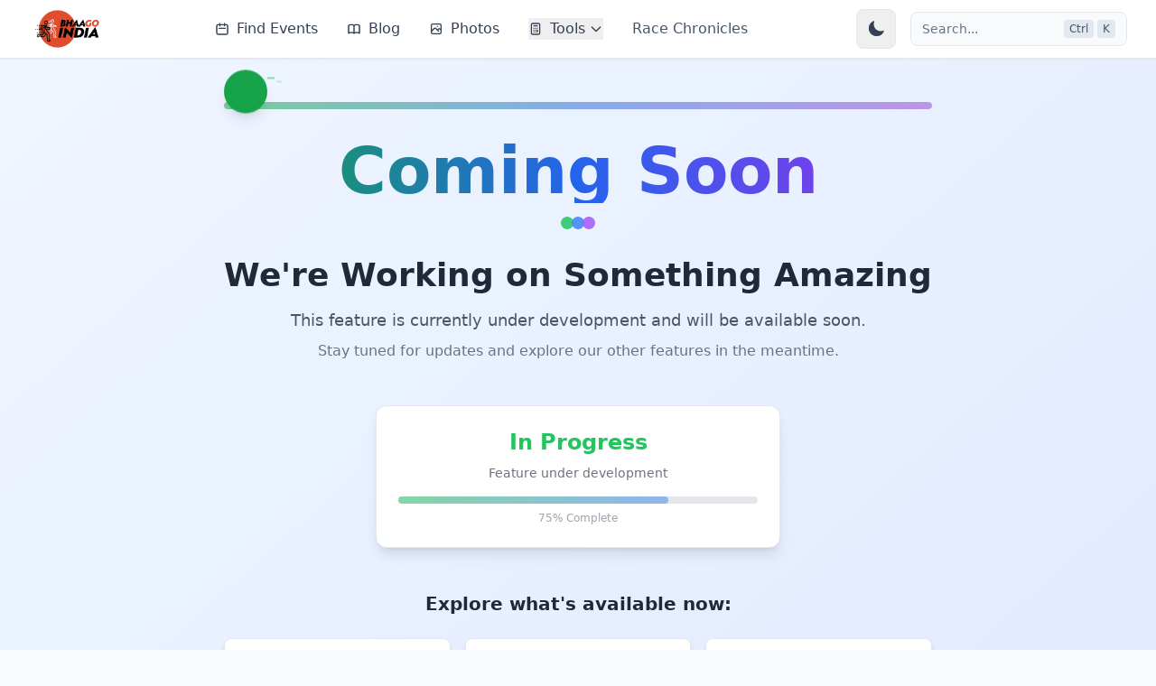

--- FILE ---
content_type: text/html; charset=utf-8
request_url: https://bhaagoindia.com/running-groups/pacemakers-bangalore-26/
body_size: 69901
content:
<!-- templates/base_new.html -->






<!DOCTYPE html>
<html lang="en">

<head>
    <meta charset="utf-8">

    <title> </title>
    <meta content="width=device-width, initial-scale=1" name="viewport">

    

    
        <script type="bdae43c2c7138d825ec417f4-text/javascript">
            (function (c, l, a, r, i, t, y) {
                c[a] = c[a] || function () {
                    (c[a].q = c[a].q || []).push(arguments)
                };
                t = l.createElement(r);
                t.async = 1;
                t.src = "https://www.clarity.ms/tag/" + i;
                y = l.getElementsByTagName(r)[0];
                y.parentNode.insertBefore(t, y);
            })(window, document, "clarity", "script", "cicwa2epk9");
        </script>
    
    <script type="bdae43c2c7138d825ec417f4-text/javascript">!function (o, c) {
        var n = c.documentElement, t = " w-mod-";
        n.className += t + "js", ("ontouchstart" in o || o.DocumentTouch && c instanceof DocumentTouch) && (n.className += t + "touch")
    }(window, document);</script>
    <link href="https://static-assets.bhaagoindia.com/bi/bi_favi_icon.png"
          rel="shortcut icon" type="image/png">
    <link href="https://static-assets.bhaagoindia.com/bi/bi_favi_icon.png"
          rel="apple-touch-icon">
    <!-- Global site tag (gtag.js) - Google Analytics -->
    
        <script async src="https://www.googletagmanager.com/gtag/js?id=G-X7ND0YYPVD" async type="bdae43c2c7138d825ec417f4-text/javascript"></script>
        <script type="bdae43c2c7138d825ec417f4-text/javascript">
            // <!--  window.onload is required since gtag is loaded async.-->
            window.onload = function () {
                window.dataLayer = window.dataLayer || [];

                function gtag() {
                    dataLayer.push(arguments);
                }

                gtag('js', new Date());
                gtag('config', 'G-X7ND0YYPVD');
            }
        </script>
    
    













    <meta charset="utf-8">
    <meta http-equiv="X-UA-Compatible" content="IE=edge"><script type="bdae43c2c7138d825ec417f4-text/javascript">window.NREUM||(NREUM={});NREUM.info={"beacon":"bam.eu01.nr-data.net","errorBeacon":"bam.eu01.nr-data.net","licenseKey":"NRJS-8b43d03c3dc64af38f8","applicationID":"443686986","transactionName":"MhBSZQoZCBBVUUxYDAtadkQWGxIKW1wXQxYLG1lfHycBEVtHSEJNExxVRgtCFBZaXFFfBDoSQl4NCDkHUUZZWA8W","queueTime":0,"applicationTime":4,"agent":""};
(window.NREUM||(NREUM={})).init={privacy:{cookies_enabled:true},ajax:{deny_list:["bam.eu01.nr-data.net"]},feature_flags:["soft_nav"],distributed_tracing:{enabled:true}};(window.NREUM||(NREUM={})).loader_config={agentID:"538788903",accountID:"3277563",trustKey:"3277563",xpid:"VwQAVlNVCxAEUFJUDwcOXlI=",licenseKey:"NRJS-8b43d03c3dc64af38f8",applicationID:"443686986",browserID:"538788903"};;/*! For license information please see nr-loader-spa-1.308.0.min.js.LICENSE.txt */
(()=>{var e,t,r={384:(e,t,r)=>{"use strict";r.d(t,{NT:()=>a,US:()=>u,Zm:()=>o,bQ:()=>d,dV:()=>c,pV:()=>l});var n=r(6154),i=r(1863),s=r(1910);const a={beacon:"bam.nr-data.net",errorBeacon:"bam.nr-data.net"};function o(){return n.gm.NREUM||(n.gm.NREUM={}),void 0===n.gm.newrelic&&(n.gm.newrelic=n.gm.NREUM),n.gm.NREUM}function c(){let e=o();return e.o||(e.o={ST:n.gm.setTimeout,SI:n.gm.setImmediate||n.gm.setInterval,CT:n.gm.clearTimeout,XHR:n.gm.XMLHttpRequest,REQ:n.gm.Request,EV:n.gm.Event,PR:n.gm.Promise,MO:n.gm.MutationObserver,FETCH:n.gm.fetch,WS:n.gm.WebSocket},(0,s.i)(...Object.values(e.o))),e}function d(e,t){let r=o();r.initializedAgents??={},t.initializedAt={ms:(0,i.t)(),date:new Date},r.initializedAgents[e]=t}function u(e,t){o()[e]=t}function l(){return function(){let e=o();const t=e.info||{};e.info={beacon:a.beacon,errorBeacon:a.errorBeacon,...t}}(),function(){let e=o();const t=e.init||{};e.init={...t}}(),c(),function(){let e=o();const t=e.loader_config||{};e.loader_config={...t}}(),o()}},782:(e,t,r)=>{"use strict";r.d(t,{T:()=>n});const n=r(860).K7.pageViewTiming},860:(e,t,r)=>{"use strict";r.d(t,{$J:()=>u,K7:()=>c,P3:()=>d,XX:()=>i,Yy:()=>o,df:()=>s,qY:()=>n,v4:()=>a});const n="events",i="jserrors",s="browser/blobs",a="rum",o="browser/logs",c={ajax:"ajax",genericEvents:"generic_events",jserrors:i,logging:"logging",metrics:"metrics",pageAction:"page_action",pageViewEvent:"page_view_event",pageViewTiming:"page_view_timing",sessionReplay:"session_replay",sessionTrace:"session_trace",softNav:"soft_navigations",spa:"spa"},d={[c.pageViewEvent]:1,[c.pageViewTiming]:2,[c.metrics]:3,[c.jserrors]:4,[c.spa]:5,[c.ajax]:6,[c.sessionTrace]:7,[c.softNav]:8,[c.sessionReplay]:9,[c.logging]:10,[c.genericEvents]:11},u={[c.pageViewEvent]:a,[c.pageViewTiming]:n,[c.ajax]:n,[c.spa]:n,[c.softNav]:n,[c.metrics]:i,[c.jserrors]:i,[c.sessionTrace]:s,[c.sessionReplay]:s,[c.logging]:o,[c.genericEvents]:"ins"}},944:(e,t,r)=>{"use strict";r.d(t,{R:()=>i});var n=r(3241);function i(e,t){"function"==typeof console.debug&&(console.debug("New Relic Warning: https://github.com/newrelic/newrelic-browser-agent/blob/main/docs/warning-codes.md#".concat(e),t),(0,n.W)({agentIdentifier:null,drained:null,type:"data",name:"warn",feature:"warn",data:{code:e,secondary:t}}))}},993:(e,t,r)=>{"use strict";r.d(t,{A$:()=>s,ET:()=>a,TZ:()=>o,p_:()=>i});var n=r(860);const i={ERROR:"ERROR",WARN:"WARN",INFO:"INFO",DEBUG:"DEBUG",TRACE:"TRACE"},s={OFF:0,ERROR:1,WARN:2,INFO:3,DEBUG:4,TRACE:5},a="log",o=n.K7.logging},1541:(e,t,r)=>{"use strict";r.d(t,{U:()=>i,f:()=>n});const n={MFE:"MFE",BA:"BA"};function i(e,t){if(2!==t?.harvestEndpointVersion)return{};const r=t.agentRef.runtime.appMetadata.agents[0].entityGuid;return e?{"source.id":e.id,"source.name":e.name,"source.type":e.type,"parent.id":e.parent?.id||r,"parent.type":e.parent?.type||n.BA}:{"entity.guid":r,appId:t.agentRef.info.applicationID}}},1687:(e,t,r)=>{"use strict";r.d(t,{Ak:()=>d,Ze:()=>h,x3:()=>u});var n=r(3241),i=r(7836),s=r(3606),a=r(860),o=r(2646);const c={};function d(e,t){const r={staged:!1,priority:a.P3[t]||0};l(e),c[e].get(t)||c[e].set(t,r)}function u(e,t){e&&c[e]&&(c[e].get(t)&&c[e].delete(t),p(e,t,!1),c[e].size&&f(e))}function l(e){if(!e)throw new Error("agentIdentifier required");c[e]||(c[e]=new Map)}function h(e="",t="feature",r=!1){if(l(e),!e||!c[e].get(t)||r)return p(e,t);c[e].get(t).staged=!0,f(e)}function f(e){const t=Array.from(c[e]);t.every(([e,t])=>t.staged)&&(t.sort((e,t)=>e[1].priority-t[1].priority),t.forEach(([t])=>{c[e].delete(t),p(e,t)}))}function p(e,t,r=!0){const a=e?i.ee.get(e):i.ee,c=s.i.handlers;if(!a.aborted&&a.backlog&&c){if((0,n.W)({agentIdentifier:e,type:"lifecycle",name:"drain",feature:t}),r){const e=a.backlog[t],r=c[t];if(r){for(let t=0;e&&t<e.length;++t)g(e[t],r);Object.entries(r).forEach(([e,t])=>{Object.values(t||{}).forEach(t=>{t[0]?.on&&t[0]?.context()instanceof o.y&&t[0].on(e,t[1])})})}}a.isolatedBacklog||delete c[t],a.backlog[t]=null,a.emit("drain-"+t,[])}}function g(e,t){var r=e[1];Object.values(t[r]||{}).forEach(t=>{var r=e[0];if(t[0]===r){var n=t[1],i=e[3],s=e[2];n.apply(i,s)}})}},1738:(e,t,r)=>{"use strict";r.d(t,{U:()=>f,Y:()=>h});var n=r(3241),i=r(9908),s=r(1863),a=r(944),o=r(5701),c=r(3969),d=r(8362),u=r(860),l=r(4261);function h(e,t,r,s){const h=s||r;!h||h[e]&&h[e]!==d.d.prototype[e]||(h[e]=function(){(0,i.p)(c.xV,["API/"+e+"/called"],void 0,u.K7.metrics,r.ee),(0,n.W)({agentIdentifier:r.agentIdentifier,drained:!!o.B?.[r.agentIdentifier],type:"data",name:"api",feature:l.Pl+e,data:{}});try{return t.apply(this,arguments)}catch(e){(0,a.R)(23,e)}})}function f(e,t,r,n,a){const o=e.info;null===r?delete o.jsAttributes[t]:o.jsAttributes[t]=r,(a||null===r)&&(0,i.p)(l.Pl+n,[(0,s.t)(),t,r],void 0,"session",e.ee)}},1741:(e,t,r)=>{"use strict";r.d(t,{W:()=>s});var n=r(944),i=r(4261);class s{#e(e,...t){if(this[e]!==s.prototype[e])return this[e](...t);(0,n.R)(35,e)}addPageAction(e,t){return this.#e(i.hG,e,t)}register(e){return this.#e(i.eY,e)}recordCustomEvent(e,t){return this.#e(i.fF,e,t)}setPageViewName(e,t){return this.#e(i.Fw,e,t)}setCustomAttribute(e,t,r){return this.#e(i.cD,e,t,r)}noticeError(e,t){return this.#e(i.o5,e,t)}setUserId(e,t=!1){return this.#e(i.Dl,e,t)}setApplicationVersion(e){return this.#e(i.nb,e)}setErrorHandler(e){return this.#e(i.bt,e)}addRelease(e,t){return this.#e(i.k6,e,t)}log(e,t){return this.#e(i.$9,e,t)}start(){return this.#e(i.d3)}finished(e){return this.#e(i.BL,e)}recordReplay(){return this.#e(i.CH)}pauseReplay(){return this.#e(i.Tb)}addToTrace(e){return this.#e(i.U2,e)}setCurrentRouteName(e){return this.#e(i.PA,e)}interaction(e){return this.#e(i.dT,e)}wrapLogger(e,t,r){return this.#e(i.Wb,e,t,r)}measure(e,t){return this.#e(i.V1,e,t)}consent(e){return this.#e(i.Pv,e)}}},1863:(e,t,r)=>{"use strict";function n(){return Math.floor(performance.now())}r.d(t,{t:()=>n})},1910:(e,t,r)=>{"use strict";r.d(t,{i:()=>s});var n=r(944);const i=new Map;function s(...e){return e.every(e=>{if(i.has(e))return i.get(e);const t="function"==typeof e?e.toString():"",r=t.includes("[native code]"),s=t.includes("nrWrapper");return r||s||(0,n.R)(64,e?.name||t),i.set(e,r),r})}},2555:(e,t,r)=>{"use strict";r.d(t,{D:()=>o,f:()=>a});var n=r(384),i=r(8122);const s={beacon:n.NT.beacon,errorBeacon:n.NT.errorBeacon,licenseKey:void 0,applicationID:void 0,sa:void 0,queueTime:void 0,applicationTime:void 0,ttGuid:void 0,user:void 0,account:void 0,product:void 0,extra:void 0,jsAttributes:{},userAttributes:void 0,atts:void 0,transactionName:void 0,tNamePlain:void 0};function a(e){try{return!!e.licenseKey&&!!e.errorBeacon&&!!e.applicationID}catch(e){return!1}}const o=e=>(0,i.a)(e,s)},2614:(e,t,r)=>{"use strict";r.d(t,{BB:()=>a,H3:()=>n,g:()=>d,iL:()=>c,tS:()=>o,uh:()=>i,wk:()=>s});const n="NRBA",i="SESSION",s=144e5,a=18e5,o={STARTED:"session-started",PAUSE:"session-pause",RESET:"session-reset",RESUME:"session-resume",UPDATE:"session-update"},c={SAME_TAB:"same-tab",CROSS_TAB:"cross-tab"},d={OFF:0,FULL:1,ERROR:2}},2646:(e,t,r)=>{"use strict";r.d(t,{y:()=>n});class n{constructor(e){this.contextId=e}}},2843:(e,t,r)=>{"use strict";r.d(t,{G:()=>s,u:()=>i});var n=r(3878);function i(e,t=!1,r,i){(0,n.DD)("visibilitychange",function(){if(t)return void("hidden"===document.visibilityState&&e());e(document.visibilityState)},r,i)}function s(e,t,r){(0,n.sp)("pagehide",e,t,r)}},3241:(e,t,r)=>{"use strict";r.d(t,{W:()=>s});var n=r(6154);const i="newrelic";function s(e={}){try{n.gm.dispatchEvent(new CustomEvent(i,{detail:e}))}catch(e){}}},3304:(e,t,r)=>{"use strict";r.d(t,{A:()=>s});var n=r(7836);const i=()=>{const e=new WeakSet;return(t,r)=>{if("object"==typeof r&&null!==r){if(e.has(r))return;e.add(r)}return r}};function s(e){try{return JSON.stringify(e,i())??""}catch(e){try{n.ee.emit("internal-error",[e])}catch(e){}return""}}},3333:(e,t,r)=>{"use strict";r.d(t,{$v:()=>u,TZ:()=>n,Xh:()=>c,Zp:()=>i,kd:()=>d,mq:()=>o,nf:()=>a,qN:()=>s});const n=r(860).K7.genericEvents,i=["auxclick","click","copy","keydown","paste","scrollend"],s=["focus","blur"],a=4,o=1e3,c=2e3,d=["PageAction","UserAction","BrowserPerformance"],u={RESOURCES:"experimental.resources",REGISTER:"register"}},3434:(e,t,r)=>{"use strict";r.d(t,{Jt:()=>s,YM:()=>d});var n=r(7836),i=r(5607);const s="nr@original:".concat(i.W),a=50;var o=Object.prototype.hasOwnProperty,c=!1;function d(e,t){return e||(e=n.ee),r.inPlace=function(e,t,n,i,s){n||(n="");const a="-"===n.charAt(0);for(let o=0;o<t.length;o++){const c=t[o],d=e[c];l(d)||(e[c]=r(d,a?c+n:n,i,c,s))}},r.flag=s,r;function r(t,r,n,c,d){return l(t)?t:(r||(r=""),nrWrapper[s]=t,function(e,t,r){if(Object.defineProperty&&Object.keys)try{return Object.keys(e).forEach(function(r){Object.defineProperty(t,r,{get:function(){return e[r]},set:function(t){return e[r]=t,t}})}),t}catch(e){u([e],r)}for(var n in e)o.call(e,n)&&(t[n]=e[n])}(t,nrWrapper,e),nrWrapper);function nrWrapper(){var s,o,l,h;let f;try{o=this,s=[...arguments],l="function"==typeof n?n(s,o):n||{}}catch(t){u([t,"",[s,o,c],l],e)}i(r+"start",[s,o,c],l,d);const p=performance.now();let g;try{return h=t.apply(o,s),g=performance.now(),h}catch(e){throw g=performance.now(),i(r+"err",[s,o,e],l,d),f=e,f}finally{const e=g-p,t={start:p,end:g,duration:e,isLongTask:e>=a,methodName:c,thrownError:f};t.isLongTask&&i("long-task",[t,o],l,d),i(r+"end",[s,o,h],l,d)}}}function i(r,n,i,s){if(!c||t){var a=c;c=!0;try{e.emit(r,n,i,t,s)}catch(t){u([t,r,n,i],e)}c=a}}}function u(e,t){t||(t=n.ee);try{t.emit("internal-error",e)}catch(e){}}function l(e){return!(e&&"function"==typeof e&&e.apply&&!e[s])}},3606:(e,t,r)=>{"use strict";r.d(t,{i:()=>s});var n=r(9908);s.on=a;var i=s.handlers={};function s(e,t,r,s){a(s||n.d,i,e,t,r)}function a(e,t,r,i,s){s||(s="feature"),e||(e=n.d);var a=t[s]=t[s]||{};(a[r]=a[r]||[]).push([e,i])}},3738:(e,t,r)=>{"use strict";r.d(t,{He:()=>i,Kp:()=>o,Lc:()=>d,Rz:()=>u,TZ:()=>n,bD:()=>s,d3:()=>a,jx:()=>l,sl:()=>h,uP:()=>c});const n=r(860).K7.sessionTrace,i="bstResource",s="resource",a="-start",o="-end",c="fn"+a,d="fn"+o,u="pushState",l=1e3,h=3e4},3785:(e,t,r)=>{"use strict";r.d(t,{R:()=>c,b:()=>d});var n=r(9908),i=r(1863),s=r(860),a=r(3969),o=r(993);function c(e,t,r={},c=o.p_.INFO,d=!0,u,l=(0,i.t)()){(0,n.p)(a.xV,["API/logging/".concat(c.toLowerCase(),"/called")],void 0,s.K7.metrics,e),(0,n.p)(o.ET,[l,t,r,c,d,u],void 0,s.K7.logging,e)}function d(e){return"string"==typeof e&&Object.values(o.p_).some(t=>t===e.toUpperCase().trim())}},3878:(e,t,r)=>{"use strict";function n(e,t){return{capture:e,passive:!1,signal:t}}function i(e,t,r=!1,i){window.addEventListener(e,t,n(r,i))}function s(e,t,r=!1,i){document.addEventListener(e,t,n(r,i))}r.d(t,{DD:()=>s,jT:()=>n,sp:()=>i})},3962:(e,t,r)=>{"use strict";r.d(t,{AM:()=>a,O2:()=>l,OV:()=>s,Qu:()=>h,TZ:()=>c,ih:()=>f,pP:()=>o,t1:()=>u,tC:()=>i,wD:()=>d});var n=r(860);const i=["click","keydown","submit"],s="popstate",a="api",o="initialPageLoad",c=n.K7.softNav,d=5e3,u=500,l={INITIAL_PAGE_LOAD:"",ROUTE_CHANGE:1,UNSPECIFIED:2},h={INTERACTION:1,AJAX:2,CUSTOM_END:3,CUSTOM_TRACER:4},f={IP:"in progress",PF:"pending finish",FIN:"finished",CAN:"cancelled"}},3969:(e,t,r)=>{"use strict";r.d(t,{TZ:()=>n,XG:()=>o,rs:()=>i,xV:()=>a,z_:()=>s});const n=r(860).K7.metrics,i="sm",s="cm",a="storeSupportabilityMetrics",o="storeEventMetrics"},4234:(e,t,r)=>{"use strict";r.d(t,{W:()=>s});var n=r(7836),i=r(1687);class s{constructor(e,t){this.agentIdentifier=e,this.ee=n.ee.get(e),this.featureName=t,this.blocked=!1}deregisterDrain(){(0,i.x3)(this.agentIdentifier,this.featureName)}}},4261:(e,t,r)=>{"use strict";r.d(t,{$9:()=>u,BL:()=>c,CH:()=>p,Dl:()=>R,Fw:()=>w,PA:()=>v,Pl:()=>n,Pv:()=>A,Tb:()=>h,U2:()=>a,V1:()=>E,Wb:()=>T,bt:()=>y,cD:()=>b,d3:()=>x,dT:()=>d,eY:()=>g,fF:()=>f,hG:()=>s,hw:()=>i,k6:()=>o,nb:()=>m,o5:()=>l});const n="api-",i=n+"ixn-",s="addPageAction",a="addToTrace",o="addRelease",c="finished",d="interaction",u="log",l="noticeError",h="pauseReplay",f="recordCustomEvent",p="recordReplay",g="register",m="setApplicationVersion",v="setCurrentRouteName",b="setCustomAttribute",y="setErrorHandler",w="setPageViewName",R="setUserId",x="start",T="wrapLogger",E="measure",A="consent"},5205:(e,t,r)=>{"use strict";r.d(t,{j:()=>S});var n=r(384),i=r(1741);var s=r(2555),a=r(3333);const o=e=>{if(!e||"string"!=typeof e)return!1;try{document.createDocumentFragment().querySelector(e)}catch{return!1}return!0};var c=r(2614),d=r(944),u=r(8122);const l="[data-nr-mask]",h=e=>(0,u.a)(e,(()=>{const e={feature_flags:[],experimental:{allow_registered_children:!1,resources:!1},mask_selector:"*",block_selector:"[data-nr-block]",mask_input_options:{color:!1,date:!1,"datetime-local":!1,email:!1,month:!1,number:!1,range:!1,search:!1,tel:!1,text:!1,time:!1,url:!1,week:!1,textarea:!1,select:!1,password:!0}};return{ajax:{deny_list:void 0,block_internal:!0,enabled:!0,autoStart:!0},api:{get allow_registered_children(){return e.feature_flags.includes(a.$v.REGISTER)||e.experimental.allow_registered_children},set allow_registered_children(t){e.experimental.allow_registered_children=t},duplicate_registered_data:!1},browser_consent_mode:{enabled:!1},distributed_tracing:{enabled:void 0,exclude_newrelic_header:void 0,cors_use_newrelic_header:void 0,cors_use_tracecontext_headers:void 0,allowed_origins:void 0},get feature_flags(){return e.feature_flags},set feature_flags(t){e.feature_flags=t},generic_events:{enabled:!0,autoStart:!0},harvest:{interval:30},jserrors:{enabled:!0,autoStart:!0},logging:{enabled:!0,autoStart:!0},metrics:{enabled:!0,autoStart:!0},obfuscate:void 0,page_action:{enabled:!0},page_view_event:{enabled:!0,autoStart:!0},page_view_timing:{enabled:!0,autoStart:!0},performance:{capture_marks:!1,capture_measures:!1,capture_detail:!0,resources:{get enabled(){return e.feature_flags.includes(a.$v.RESOURCES)||e.experimental.resources},set enabled(t){e.experimental.resources=t},asset_types:[],first_party_domains:[],ignore_newrelic:!0}},privacy:{cookies_enabled:!0},proxy:{assets:void 0,beacon:void 0},session:{expiresMs:c.wk,inactiveMs:c.BB},session_replay:{autoStart:!0,enabled:!1,preload:!1,sampling_rate:10,error_sampling_rate:100,collect_fonts:!1,inline_images:!1,fix_stylesheets:!0,mask_all_inputs:!0,get mask_text_selector(){return e.mask_selector},set mask_text_selector(t){o(t)?e.mask_selector="".concat(t,",").concat(l):""===t||null===t?e.mask_selector=l:(0,d.R)(5,t)},get block_class(){return"nr-block"},get ignore_class(){return"nr-ignore"},get mask_text_class(){return"nr-mask"},get block_selector(){return e.block_selector},set block_selector(t){o(t)?e.block_selector+=",".concat(t):""!==t&&(0,d.R)(6,t)},get mask_input_options(){return e.mask_input_options},set mask_input_options(t){t&&"object"==typeof t?e.mask_input_options={...t,password:!0}:(0,d.R)(7,t)}},session_trace:{enabled:!0,autoStart:!0},soft_navigations:{enabled:!0,autoStart:!0},spa:{enabled:!0,autoStart:!0},ssl:void 0,user_actions:{enabled:!0,elementAttributes:["id","className","tagName","type"]}}})());var f=r(6154),p=r(9324);let g=0;const m={buildEnv:p.F3,distMethod:p.Xs,version:p.xv,originTime:f.WN},v={consented:!1},b={appMetadata:{},get consented(){return this.session?.state?.consent||v.consented},set consented(e){v.consented=e},customTransaction:void 0,denyList:void 0,disabled:!1,harvester:void 0,isolatedBacklog:!1,isRecording:!1,loaderType:void 0,maxBytes:3e4,obfuscator:void 0,onerror:void 0,ptid:void 0,releaseIds:{},session:void 0,timeKeeper:void 0,registeredEntities:[],jsAttributesMetadata:{bytes:0},get harvestCount(){return++g}},y=e=>{const t=(0,u.a)(e,b),r=Object.keys(m).reduce((e,t)=>(e[t]={value:m[t],writable:!1,configurable:!0,enumerable:!0},e),{});return Object.defineProperties(t,r)};var w=r(5701);const R=e=>{const t=e.startsWith("http");e+="/",r.p=t?e:"https://"+e};var x=r(7836),T=r(3241);const E={accountID:void 0,trustKey:void 0,agentID:void 0,licenseKey:void 0,applicationID:void 0,xpid:void 0},A=e=>(0,u.a)(e,E),_=new Set;function S(e,t={},r,a){let{init:o,info:c,loader_config:d,runtime:u={},exposed:l=!0}=t;if(!c){const e=(0,n.pV)();o=e.init,c=e.info,d=e.loader_config}e.init=h(o||{}),e.loader_config=A(d||{}),c.jsAttributes??={},f.bv&&(c.jsAttributes.isWorker=!0),e.info=(0,s.D)(c);const p=e.init,g=[c.beacon,c.errorBeacon];_.has(e.agentIdentifier)||(p.proxy.assets&&(R(p.proxy.assets),g.push(p.proxy.assets)),p.proxy.beacon&&g.push(p.proxy.beacon),e.beacons=[...g],function(e){const t=(0,n.pV)();Object.getOwnPropertyNames(i.W.prototype).forEach(r=>{const n=i.W.prototype[r];if("function"!=typeof n||"constructor"===n)return;let s=t[r];e[r]&&!1!==e.exposed&&"micro-agent"!==e.runtime?.loaderType&&(t[r]=(...t)=>{const n=e[r](...t);return s?s(...t):n})})}(e),(0,n.US)("activatedFeatures",w.B)),u.denyList=[...p.ajax.deny_list||[],...p.ajax.block_internal?g:[]],u.ptid=e.agentIdentifier,u.loaderType=r,e.runtime=y(u),_.has(e.agentIdentifier)||(e.ee=x.ee.get(e.agentIdentifier),e.exposed=l,(0,T.W)({agentIdentifier:e.agentIdentifier,drained:!!w.B?.[e.agentIdentifier],type:"lifecycle",name:"initialize",feature:void 0,data:e.config})),_.add(e.agentIdentifier)}},5270:(e,t,r)=>{"use strict";r.d(t,{Aw:()=>a,SR:()=>s,rF:()=>o});var n=r(384),i=r(7767);function s(e){return!!(0,n.dV)().o.MO&&(0,i.V)(e)&&!0===e?.session_trace.enabled}function a(e){return!0===e?.session_replay.preload&&s(e)}function o(e,t){try{if("string"==typeof t?.type){if("password"===t.type.toLowerCase())return"*".repeat(e?.length||0);if(void 0!==t?.dataset?.nrUnmask||t?.classList?.contains("nr-unmask"))return e}}catch(e){}return"string"==typeof e?e.replace(/[\S]/g,"*"):"*".repeat(e?.length||0)}},5289:(e,t,r)=>{"use strict";r.d(t,{GG:()=>a,Qr:()=>c,sB:()=>o});var n=r(3878),i=r(6389);function s(){return"undefined"==typeof document||"complete"===document.readyState}function a(e,t){if(s())return e();const r=(0,i.J)(e),a=setInterval(()=>{s()&&(clearInterval(a),r())},500);(0,n.sp)("load",r,t)}function o(e){if(s())return e();(0,n.DD)("DOMContentLoaded",e)}function c(e){if(s())return e();(0,n.sp)("popstate",e)}},5607:(e,t,r)=>{"use strict";r.d(t,{W:()=>n});const n=(0,r(9566).bz)()},5701:(e,t,r)=>{"use strict";r.d(t,{B:()=>s,t:()=>a});var n=r(3241);const i=new Set,s={};function a(e,t){const r=t.agentIdentifier;s[r]??={},e&&"object"==typeof e&&(i.has(r)||(t.ee.emit("rumresp",[e]),s[r]=e,i.add(r),(0,n.W)({agentIdentifier:r,loaded:!0,drained:!0,type:"lifecycle",name:"load",feature:void 0,data:e})))}},6154:(e,t,r)=>{"use strict";r.d(t,{OF:()=>d,RI:()=>i,WN:()=>h,bv:()=>s,eN:()=>f,gm:()=>a,lR:()=>l,m:()=>c,mw:()=>o,sb:()=>u});var n=r(1863);const i="undefined"!=typeof window&&!!window.document,s="undefined"!=typeof WorkerGlobalScope&&("undefined"!=typeof self&&self instanceof WorkerGlobalScope&&self.navigator instanceof WorkerNavigator||"undefined"!=typeof globalThis&&globalThis instanceof WorkerGlobalScope&&globalThis.navigator instanceof WorkerNavigator),a=i?window:"undefined"!=typeof WorkerGlobalScope&&("undefined"!=typeof self&&self instanceof WorkerGlobalScope&&self||"undefined"!=typeof globalThis&&globalThis instanceof WorkerGlobalScope&&globalThis),o=Boolean("hidden"===a?.document?.visibilityState),c=""+a?.location,d=/iPad|iPhone|iPod/.test(a.navigator?.userAgent),u=d&&"undefined"==typeof SharedWorker,l=(()=>{const e=a.navigator?.userAgent?.match(/Firefox[/\s](\d+\.\d+)/);return Array.isArray(e)&&e.length>=2?+e[1]:0})(),h=Date.now()-(0,n.t)(),f=()=>"undefined"!=typeof PerformanceNavigationTiming&&a?.performance?.getEntriesByType("navigation")?.[0]?.responseStart},6344:(e,t,r)=>{"use strict";r.d(t,{BB:()=>u,Qb:()=>l,TZ:()=>i,Ug:()=>a,Vh:()=>s,_s:()=>o,bc:()=>d,yP:()=>c});var n=r(2614);const i=r(860).K7.sessionReplay,s="errorDuringReplay",a=.12,o={DomContentLoaded:0,Load:1,FullSnapshot:2,IncrementalSnapshot:3,Meta:4,Custom:5},c={[n.g.ERROR]:15e3,[n.g.FULL]:3e5,[n.g.OFF]:0},d={RESET:{message:"Session was reset",sm:"Reset"},IMPORT:{message:"Recorder failed to import",sm:"Import"},TOO_MANY:{message:"429: Too Many Requests",sm:"Too-Many"},TOO_BIG:{message:"Payload was too large",sm:"Too-Big"},CROSS_TAB:{message:"Session Entity was set to OFF on another tab",sm:"Cross-Tab"},ENTITLEMENTS:{message:"Session Replay is not allowed and will not be started",sm:"Entitlement"}},u=5e3,l={API:"api",RESUME:"resume",SWITCH_TO_FULL:"switchToFull",INITIALIZE:"initialize",PRELOAD:"preload"}},6389:(e,t,r)=>{"use strict";function n(e,t=500,r={}){const n=r?.leading||!1;let i;return(...r)=>{n&&void 0===i&&(e.apply(this,r),i=setTimeout(()=>{i=clearTimeout(i)},t)),n||(clearTimeout(i),i=setTimeout(()=>{e.apply(this,r)},t))}}function i(e){let t=!1;return(...r)=>{t||(t=!0,e.apply(this,r))}}r.d(t,{J:()=>i,s:()=>n})},6630:(e,t,r)=>{"use strict";r.d(t,{T:()=>n});const n=r(860).K7.pageViewEvent},6774:(e,t,r)=>{"use strict";r.d(t,{T:()=>n});const n=r(860).K7.jserrors},7295:(e,t,r)=>{"use strict";r.d(t,{Xv:()=>a,gX:()=>i,iW:()=>s});var n=[];function i(e){if(!e||s(e))return!1;if(0===n.length)return!0;if("*"===n[0].hostname)return!1;for(var t=0;t<n.length;t++){var r=n[t];if(r.hostname.test(e.hostname)&&r.pathname.test(e.pathname))return!1}return!0}function s(e){return void 0===e.hostname}function a(e){if(n=[],e&&e.length)for(var t=0;t<e.length;t++){let r=e[t];if(!r)continue;if("*"===r)return void(n=[{hostname:"*"}]);0===r.indexOf("http://")?r=r.substring(7):0===r.indexOf("https://")&&(r=r.substring(8));const i=r.indexOf("/");let s,a;i>0?(s=r.substring(0,i),a=r.substring(i)):(s=r,a="*");let[c]=s.split(":");n.push({hostname:o(c),pathname:o(a,!0)})}}function o(e,t=!1){const r=e.replace(/[.+?^${}()|[\]\\]/g,e=>"\\"+e).replace(/\*/g,".*?");return new RegExp((t?"^":"")+r+"$")}},7485:(e,t,r)=>{"use strict";r.d(t,{D:()=>i});var n=r(6154);function i(e){if(0===(e||"").indexOf("data:"))return{protocol:"data"};try{const t=new URL(e,location.href),r={port:t.port,hostname:t.hostname,pathname:t.pathname,search:t.search,protocol:t.protocol.slice(0,t.protocol.indexOf(":")),sameOrigin:t.protocol===n.gm?.location?.protocol&&t.host===n.gm?.location?.host};return r.port&&""!==r.port||("http:"===t.protocol&&(r.port="80"),"https:"===t.protocol&&(r.port="443")),r.pathname&&""!==r.pathname?r.pathname.startsWith("/")||(r.pathname="/".concat(r.pathname)):r.pathname="/",r}catch(e){return{}}}},7699:(e,t,r)=>{"use strict";r.d(t,{It:()=>s,KC:()=>o,No:()=>i,qh:()=>a});var n=r(860);const i=16e3,s=1e6,a="SESSION_ERROR",o={[n.K7.logging]:!0,[n.K7.genericEvents]:!1,[n.K7.jserrors]:!1,[n.K7.ajax]:!1}},7767:(e,t,r)=>{"use strict";r.d(t,{V:()=>i});var n=r(6154);const i=e=>n.RI&&!0===e?.privacy.cookies_enabled},7836:(e,t,r)=>{"use strict";r.d(t,{P:()=>o,ee:()=>c});var n=r(384),i=r(8990),s=r(2646),a=r(5607);const o="nr@context:".concat(a.W),c=function e(t,r){var n={},a={},u={},l=!1;try{l=16===r.length&&d.initializedAgents?.[r]?.runtime.isolatedBacklog}catch(e){}var h={on:p,addEventListener:p,removeEventListener:function(e,t){var r=n[e];if(!r)return;for(var i=0;i<r.length;i++)r[i]===t&&r.splice(i,1)},emit:function(e,r,n,i,s){!1!==s&&(s=!0);if(c.aborted&&!i)return;t&&s&&t.emit(e,r,n);var o=f(n);g(e).forEach(e=>{e.apply(o,r)});var d=v()[a[e]];d&&d.push([h,e,r,o]);return o},get:m,listeners:g,context:f,buffer:function(e,t){const r=v();if(t=t||"feature",h.aborted)return;Object.entries(e||{}).forEach(([e,n])=>{a[n]=t,t in r||(r[t]=[])})},abort:function(){h._aborted=!0,Object.keys(h.backlog).forEach(e=>{delete h.backlog[e]})},isBuffering:function(e){return!!v()[a[e]]},debugId:r,backlog:l?{}:t&&"object"==typeof t.backlog?t.backlog:{},isolatedBacklog:l};return Object.defineProperty(h,"aborted",{get:()=>{let e=h._aborted||!1;return e||(t&&(e=t.aborted),e)}}),h;function f(e){return e&&e instanceof s.y?e:e?(0,i.I)(e,o,()=>new s.y(o)):new s.y(o)}function p(e,t){n[e]=g(e).concat(t)}function g(e){return n[e]||[]}function m(t){return u[t]=u[t]||e(h,t)}function v(){return h.backlog}}(void 0,"globalEE"),d=(0,n.Zm)();d.ee||(d.ee=c)},8122:(e,t,r)=>{"use strict";r.d(t,{a:()=>i});var n=r(944);function i(e,t){try{if(!e||"object"!=typeof e)return(0,n.R)(3);if(!t||"object"!=typeof t)return(0,n.R)(4);const r=Object.create(Object.getPrototypeOf(t),Object.getOwnPropertyDescriptors(t)),s=0===Object.keys(r).length?e:r;for(let a in s)if(void 0!==e[a])try{if(null===e[a]){r[a]=null;continue}Array.isArray(e[a])&&Array.isArray(t[a])?r[a]=Array.from(new Set([...e[a],...t[a]])):"object"==typeof e[a]&&"object"==typeof t[a]?r[a]=i(e[a],t[a]):r[a]=e[a]}catch(e){r[a]||(0,n.R)(1,e)}return r}catch(e){(0,n.R)(2,e)}}},8139:(e,t,r)=>{"use strict";r.d(t,{u:()=>h});var n=r(7836),i=r(3434),s=r(8990),a=r(6154);const o={},c=a.gm.XMLHttpRequest,d="addEventListener",u="removeEventListener",l="nr@wrapped:".concat(n.P);function h(e){var t=function(e){return(e||n.ee).get("events")}(e);if(o[t.debugId]++)return t;o[t.debugId]=1;var r=(0,i.YM)(t,!0);function h(e){r.inPlace(e,[d,u],"-",p)}function p(e,t){return e[1]}return"getPrototypeOf"in Object&&(a.RI&&f(document,h),c&&f(c.prototype,h),f(a.gm,h)),t.on(d+"-start",function(e,t){var n=e[1];if(null!==n&&("function"==typeof n||"object"==typeof n)&&"newrelic"!==e[0]){var i=(0,s.I)(n,l,function(){var e={object:function(){if("function"!=typeof n.handleEvent)return;return n.handleEvent.apply(n,arguments)},function:n}[typeof n];return e?r(e,"fn-",null,e.name||"anonymous"):n});this.wrapped=e[1]=i}}),t.on(u+"-start",function(e){e[1]=this.wrapped||e[1]}),t}function f(e,t,...r){let n=e;for(;"object"==typeof n&&!Object.prototype.hasOwnProperty.call(n,d);)n=Object.getPrototypeOf(n);n&&t(n,...r)}},8362:(e,t,r)=>{"use strict";r.d(t,{d:()=>s});var n=r(9566),i=r(1741);class s extends i.W{agentIdentifier=(0,n.LA)(16)}},8374:(e,t,r)=>{r.nc=(()=>{try{return document?.currentScript?.nonce}catch(e){}return""})()},8990:(e,t,r)=>{"use strict";r.d(t,{I:()=>i});var n=Object.prototype.hasOwnProperty;function i(e,t,r){if(n.call(e,t))return e[t];var i=r();if(Object.defineProperty&&Object.keys)try{return Object.defineProperty(e,t,{value:i,writable:!0,enumerable:!1}),i}catch(e){}return e[t]=i,i}},9119:(e,t,r)=>{"use strict";r.d(t,{L:()=>s});var n=/([^?#]*)[^#]*(#[^?]*|$).*/,i=/([^?#]*)().*/;function s(e,t){return e?e.replace(t?n:i,"$1$2"):e}},9300:(e,t,r)=>{"use strict";r.d(t,{T:()=>n});const n=r(860).K7.ajax},9324:(e,t,r)=>{"use strict";r.d(t,{AJ:()=>a,F3:()=>i,Xs:()=>s,Yq:()=>o,xv:()=>n});const n="1.308.0",i="PROD",s="CDN",a="@newrelic/rrweb",o="1.0.1"},9566:(e,t,r)=>{"use strict";r.d(t,{LA:()=>o,ZF:()=>c,bz:()=>a,el:()=>d});var n=r(6154);const i="xxxxxxxx-xxxx-4xxx-yxxx-xxxxxxxxxxxx";function s(e,t){return e?15&e[t]:16*Math.random()|0}function a(){const e=n.gm?.crypto||n.gm?.msCrypto;let t,r=0;return e&&e.getRandomValues&&(t=e.getRandomValues(new Uint8Array(30))),i.split("").map(e=>"x"===e?s(t,r++).toString(16):"y"===e?(3&s()|8).toString(16):e).join("")}function o(e){const t=n.gm?.crypto||n.gm?.msCrypto;let r,i=0;t&&t.getRandomValues&&(r=t.getRandomValues(new Uint8Array(e)));const a=[];for(var o=0;o<e;o++)a.push(s(r,i++).toString(16));return a.join("")}function c(){return o(16)}function d(){return o(32)}},9908:(e,t,r)=>{"use strict";r.d(t,{d:()=>n,p:()=>i});var n=r(7836).ee.get("handle");function i(e,t,r,i,s){s?(s.buffer([e],i),s.emit(e,t,r)):(n.buffer([e],i),n.emit(e,t,r))}}},n={};function i(e){var t=n[e];if(void 0!==t)return t.exports;var s=n[e]={exports:{}};return r[e](s,s.exports,i),s.exports}i.m=r,i.d=(e,t)=>{for(var r in t)i.o(t,r)&&!i.o(e,r)&&Object.defineProperty(e,r,{enumerable:!0,get:t[r]})},i.f={},i.e=e=>Promise.all(Object.keys(i.f).reduce((t,r)=>(i.f[r](e,t),t),[])),i.u=e=>({212:"nr-spa-compressor",249:"nr-spa-recorder",478:"nr-spa"}[e]+"-1.308.0.min.js"),i.o=(e,t)=>Object.prototype.hasOwnProperty.call(e,t),e={},t="NRBA-1.308.0.PROD:",i.l=(r,n,s,a)=>{if(e[r])e[r].push(n);else{var o,c;if(void 0!==s)for(var d=document.getElementsByTagName("script"),u=0;u<d.length;u++){var l=d[u];if(l.getAttribute("src")==r||l.getAttribute("data-webpack")==t+s){o=l;break}}if(!o){c=!0;var h={478:"sha512-RSfSVnmHk59T/uIPbdSE0LPeqcEdF4/+XhfJdBuccH5rYMOEZDhFdtnh6X6nJk7hGpzHd9Ujhsy7lZEz/ORYCQ==",249:"sha512-ehJXhmntm85NSqW4MkhfQqmeKFulra3klDyY0OPDUE+sQ3GokHlPh1pmAzuNy//3j4ac6lzIbmXLvGQBMYmrkg==",212:"sha512-B9h4CR46ndKRgMBcK+j67uSR2RCnJfGefU+A7FrgR/k42ovXy5x/MAVFiSvFxuVeEk/pNLgvYGMp1cBSK/G6Fg=="};(o=document.createElement("script")).charset="utf-8",i.nc&&o.setAttribute("nonce",i.nc),o.setAttribute("data-webpack",t+s),o.src=r,0!==o.src.indexOf(window.location.origin+"/")&&(o.crossOrigin="anonymous"),h[a]&&(o.integrity=h[a])}e[r]=[n];var f=(t,n)=>{o.onerror=o.onload=null,clearTimeout(p);var i=e[r];if(delete e[r],o.parentNode&&o.parentNode.removeChild(o),i&&i.forEach(e=>e(n)),t)return t(n)},p=setTimeout(f.bind(null,void 0,{type:"timeout",target:o}),12e4);o.onerror=f.bind(null,o.onerror),o.onload=f.bind(null,o.onload),c&&document.head.appendChild(o)}},i.r=e=>{"undefined"!=typeof Symbol&&Symbol.toStringTag&&Object.defineProperty(e,Symbol.toStringTag,{value:"Module"}),Object.defineProperty(e,"__esModule",{value:!0})},i.p="https://js-agent.newrelic.com/",(()=>{var e={38:0,788:0};i.f.j=(t,r)=>{var n=i.o(e,t)?e[t]:void 0;if(0!==n)if(n)r.push(n[2]);else{var s=new Promise((r,i)=>n=e[t]=[r,i]);r.push(n[2]=s);var a=i.p+i.u(t),o=new Error;i.l(a,r=>{if(i.o(e,t)&&(0!==(n=e[t])&&(e[t]=void 0),n)){var s=r&&("load"===r.type?"missing":r.type),a=r&&r.target&&r.target.src;o.message="Loading chunk "+t+" failed: ("+s+": "+a+")",o.name="ChunkLoadError",o.type=s,o.request=a,n[1](o)}},"chunk-"+t,t)}};var t=(t,r)=>{var n,s,[a,o,c]=r,d=0;if(a.some(t=>0!==e[t])){for(n in o)i.o(o,n)&&(i.m[n]=o[n]);if(c)c(i)}for(t&&t(r);d<a.length;d++)s=a[d],i.o(e,s)&&e[s]&&e[s][0](),e[s]=0},r=self["webpackChunk:NRBA-1.308.0.PROD"]=self["webpackChunk:NRBA-1.308.0.PROD"]||[];r.forEach(t.bind(null,0)),r.push=t.bind(null,r.push.bind(r))})(),(()=>{"use strict";i(8374);var e=i(8362),t=i(860);const r=Object.values(t.K7);var n=i(5205);var s=i(9908),a=i(1863),o=i(4261),c=i(1738);var d=i(1687),u=i(4234),l=i(5289),h=i(6154),f=i(944),p=i(5270),g=i(7767),m=i(6389),v=i(7699);class b extends u.W{constructor(e,t){super(e.agentIdentifier,t),this.agentRef=e,this.abortHandler=void 0,this.featAggregate=void 0,this.loadedSuccessfully=void 0,this.onAggregateImported=new Promise(e=>{this.loadedSuccessfully=e}),this.deferred=Promise.resolve(),!1===e.init[this.featureName].autoStart?this.deferred=new Promise((t,r)=>{this.ee.on("manual-start-all",(0,m.J)(()=>{(0,d.Ak)(e.agentIdentifier,this.featureName),t()}))}):(0,d.Ak)(e.agentIdentifier,t)}importAggregator(e,t,r={}){if(this.featAggregate)return;const n=async()=>{let n;await this.deferred;try{if((0,g.V)(e.init)){const{setupAgentSession:t}=await i.e(478).then(i.bind(i,8766));n=t(e)}}catch(e){(0,f.R)(20,e),this.ee.emit("internal-error",[e]),(0,s.p)(v.qh,[e],void 0,this.featureName,this.ee)}try{if(!this.#t(this.featureName,n,e.init))return(0,d.Ze)(this.agentIdentifier,this.featureName),void this.loadedSuccessfully(!1);const{Aggregate:i}=await t();this.featAggregate=new i(e,r),e.runtime.harvester.initializedAggregates.push(this.featAggregate),this.loadedSuccessfully(!0)}catch(e){(0,f.R)(34,e),this.abortHandler?.(),(0,d.Ze)(this.agentIdentifier,this.featureName,!0),this.loadedSuccessfully(!1),this.ee&&this.ee.abort()}};h.RI?(0,l.GG)(()=>n(),!0):n()}#t(e,r,n){if(this.blocked)return!1;switch(e){case t.K7.sessionReplay:return(0,p.SR)(n)&&!!r;case t.K7.sessionTrace:return!!r;default:return!0}}}var y=i(6630),w=i(2614),R=i(3241);class x extends b{static featureName=y.T;constructor(e){var t;super(e,y.T),this.setupInspectionEvents(e.agentIdentifier),t=e,(0,c.Y)(o.Fw,function(e,r){"string"==typeof e&&("/"!==e.charAt(0)&&(e="/"+e),t.runtime.customTransaction=(r||"http://custom.transaction")+e,(0,s.p)(o.Pl+o.Fw,[(0,a.t)()],void 0,void 0,t.ee))},t),this.importAggregator(e,()=>i.e(478).then(i.bind(i,2467)))}setupInspectionEvents(e){const t=(t,r)=>{t&&(0,R.W)({agentIdentifier:e,timeStamp:t.timeStamp,loaded:"complete"===t.target.readyState,type:"window",name:r,data:t.target.location+""})};(0,l.sB)(e=>{t(e,"DOMContentLoaded")}),(0,l.GG)(e=>{t(e,"load")}),(0,l.Qr)(e=>{t(e,"navigate")}),this.ee.on(w.tS.UPDATE,(t,r)=>{(0,R.W)({agentIdentifier:e,type:"lifecycle",name:"session",data:r})})}}var T=i(384);class E extends e.d{constructor(e){var t;(super(),h.gm)?(this.features={},(0,T.bQ)(this.agentIdentifier,this),this.desiredFeatures=new Set(e.features||[]),this.desiredFeatures.add(x),(0,n.j)(this,e,e.loaderType||"agent"),t=this,(0,c.Y)(o.cD,function(e,r,n=!1){if("string"==typeof e){if(["string","number","boolean"].includes(typeof r)||null===r)return(0,c.U)(t,e,r,o.cD,n);(0,f.R)(40,typeof r)}else(0,f.R)(39,typeof e)},t),function(e){(0,c.Y)(o.Dl,function(t,r=!1){if("string"!=typeof t&&null!==t)return void(0,f.R)(41,typeof t);const n=e.info.jsAttributes["enduser.id"];r&&null!=n&&n!==t?(0,s.p)(o.Pl+"setUserIdAndResetSession",[t],void 0,"session",e.ee):(0,c.U)(e,"enduser.id",t,o.Dl,!0)},e)}(this),function(e){(0,c.Y)(o.nb,function(t){if("string"==typeof t||null===t)return(0,c.U)(e,"application.version",t,o.nb,!1);(0,f.R)(42,typeof t)},e)}(this),function(e){(0,c.Y)(o.d3,function(){e.ee.emit("manual-start-all")},e)}(this),function(e){(0,c.Y)(o.Pv,function(t=!0){if("boolean"==typeof t){if((0,s.p)(o.Pl+o.Pv,[t],void 0,"session",e.ee),e.runtime.consented=t,t){const t=e.features.page_view_event;t.onAggregateImported.then(e=>{const r=t.featAggregate;e&&!r.sentRum&&r.sendRum()})}}else(0,f.R)(65,typeof t)},e)}(this),this.run()):(0,f.R)(21)}get config(){return{info:this.info,init:this.init,loader_config:this.loader_config,runtime:this.runtime}}get api(){return this}run(){try{const e=function(e){const t={};return r.forEach(r=>{t[r]=!!e[r]?.enabled}),t}(this.init),n=[...this.desiredFeatures];n.sort((e,r)=>t.P3[e.featureName]-t.P3[r.featureName]),n.forEach(r=>{if(!e[r.featureName]&&r.featureName!==t.K7.pageViewEvent)return;if(r.featureName===t.K7.spa)return void(0,f.R)(67);const n=function(e){switch(e){case t.K7.ajax:return[t.K7.jserrors];case t.K7.sessionTrace:return[t.K7.ajax,t.K7.pageViewEvent];case t.K7.sessionReplay:return[t.K7.sessionTrace];case t.K7.pageViewTiming:return[t.K7.pageViewEvent];default:return[]}}(r.featureName).filter(e=>!(e in this.features));n.length>0&&(0,f.R)(36,{targetFeature:r.featureName,missingDependencies:n}),this.features[r.featureName]=new r(this)})}catch(e){(0,f.R)(22,e);for(const e in this.features)this.features[e].abortHandler?.();const t=(0,T.Zm)();delete t.initializedAgents[this.agentIdentifier]?.features,delete this.sharedAggregator;return t.ee.get(this.agentIdentifier).abort(),!1}}}var A=i(2843),_=i(782);class S extends b{static featureName=_.T;constructor(e){super(e,_.T),h.RI&&((0,A.u)(()=>(0,s.p)("docHidden",[(0,a.t)()],void 0,_.T,this.ee),!0),(0,A.G)(()=>(0,s.p)("winPagehide",[(0,a.t)()],void 0,_.T,this.ee)),this.importAggregator(e,()=>i.e(478).then(i.bind(i,9917))))}}var O=i(3969);class I extends b{static featureName=O.TZ;constructor(e){super(e,O.TZ),h.RI&&document.addEventListener("securitypolicyviolation",e=>{(0,s.p)(O.xV,["Generic/CSPViolation/Detected"],void 0,this.featureName,this.ee)}),this.importAggregator(e,()=>i.e(478).then(i.bind(i,6555)))}}var N=i(6774),P=i(3878),k=i(3304);class D{constructor(e,t,r,n,i){this.name="UncaughtError",this.message="string"==typeof e?e:(0,k.A)(e),this.sourceURL=t,this.line=r,this.column=n,this.__newrelic=i}}function C(e){return M(e)?e:new D(void 0!==e?.message?e.message:e,e?.filename||e?.sourceURL,e?.lineno||e?.line,e?.colno||e?.col,e?.__newrelic,e?.cause)}function j(e){const t="Unhandled Promise Rejection: ";if(!e?.reason)return;if(M(e.reason)){try{e.reason.message.startsWith(t)||(e.reason.message=t+e.reason.message)}catch(e){}return C(e.reason)}const r=C(e.reason);return(r.message||"").startsWith(t)||(r.message=t+r.message),r}function L(e){if(e.error instanceof SyntaxError&&!/:\d+$/.test(e.error.stack?.trim())){const t=new D(e.message,e.filename,e.lineno,e.colno,e.error.__newrelic,e.cause);return t.name=SyntaxError.name,t}return M(e.error)?e.error:C(e)}function M(e){return e instanceof Error&&!!e.stack}function H(e,r,n,i,o=(0,a.t)()){"string"==typeof e&&(e=new Error(e)),(0,s.p)("err",[e,o,!1,r,n.runtime.isRecording,void 0,i],void 0,t.K7.jserrors,n.ee),(0,s.p)("uaErr",[],void 0,t.K7.genericEvents,n.ee)}var B=i(1541),K=i(993),W=i(3785);function U(e,{customAttributes:t={},level:r=K.p_.INFO}={},n,i,s=(0,a.t)()){(0,W.R)(n.ee,e,t,r,!1,i,s)}function F(e,r,n,i,c=(0,a.t)()){(0,s.p)(o.Pl+o.hG,[c,e,r,i],void 0,t.K7.genericEvents,n.ee)}function V(e,r,n,i,c=(0,a.t)()){const{start:d,end:u,customAttributes:l}=r||{},h={customAttributes:l||{}};if("object"!=typeof h.customAttributes||"string"!=typeof e||0===e.length)return void(0,f.R)(57);const p=(e,t)=>null==e?t:"number"==typeof e?e:e instanceof PerformanceMark?e.startTime:Number.NaN;if(h.start=p(d,0),h.end=p(u,c),Number.isNaN(h.start)||Number.isNaN(h.end))(0,f.R)(57);else{if(h.duration=h.end-h.start,!(h.duration<0))return(0,s.p)(o.Pl+o.V1,[h,e,i],void 0,t.K7.genericEvents,n.ee),h;(0,f.R)(58)}}function G(e,r={},n,i,c=(0,a.t)()){(0,s.p)(o.Pl+o.fF,[c,e,r,i],void 0,t.K7.genericEvents,n.ee)}function z(e){(0,c.Y)(o.eY,function(t){return Y(e,t)},e)}function Y(e,r,n){(0,f.R)(54,"newrelic.register"),r||={},r.type=B.f.MFE,r.licenseKey||=e.info.licenseKey,r.blocked=!1,r.parent=n||{},Array.isArray(r.tags)||(r.tags=[]);const i={};r.tags.forEach(e=>{"name"!==e&&"id"!==e&&(i["source.".concat(e)]=!0)}),r.isolated??=!0;let o=()=>{};const c=e.runtime.registeredEntities;if(!r.isolated){const e=c.find(({metadata:{target:{id:e}}})=>e===r.id&&!r.isolated);if(e)return e}const d=e=>{r.blocked=!0,o=e};function u(e){return"string"==typeof e&&!!e.trim()&&e.trim().length<501||"number"==typeof e}e.init.api.allow_registered_children||d((0,m.J)(()=>(0,f.R)(55))),u(r.id)&&u(r.name)||d((0,m.J)(()=>(0,f.R)(48,r)));const l={addPageAction:(t,n={})=>g(F,[t,{...i,...n},e],r),deregister:()=>{d((0,m.J)(()=>(0,f.R)(68)))},log:(t,n={})=>g(U,[t,{...n,customAttributes:{...i,...n.customAttributes||{}}},e],r),measure:(t,n={})=>g(V,[t,{...n,customAttributes:{...i,...n.customAttributes||{}}},e],r),noticeError:(t,n={})=>g(H,[t,{...i,...n},e],r),register:(t={})=>g(Y,[e,t],l.metadata.target),recordCustomEvent:(t,n={})=>g(G,[t,{...i,...n},e],r),setApplicationVersion:e=>p("application.version",e),setCustomAttribute:(e,t)=>p(e,t),setUserId:e=>p("enduser.id",e),metadata:{customAttributes:i,target:r}},h=()=>(r.blocked&&o(),r.blocked);h()||c.push(l);const p=(e,t)=>{h()||(i[e]=t)},g=(r,n,i)=>{if(h())return;const o=(0,a.t)();(0,s.p)(O.xV,["API/register/".concat(r.name,"/called")],void 0,t.K7.metrics,e.ee);try{if(e.init.api.duplicate_registered_data&&"register"!==r.name){let e=n;if(n[1]instanceof Object){const t={"child.id":i.id,"child.type":i.type};e="customAttributes"in n[1]?[n[0],{...n[1],customAttributes:{...n[1].customAttributes,...t}},...n.slice(2)]:[n[0],{...n[1],...t},...n.slice(2)]}r(...e,void 0,o)}return r(...n,i,o)}catch(e){(0,f.R)(50,e)}};return l}class Z extends b{static featureName=N.T;constructor(e){var t;super(e,N.T),t=e,(0,c.Y)(o.o5,(e,r)=>H(e,r,t),t),function(e){(0,c.Y)(o.bt,function(t){e.runtime.onerror=t},e)}(e),function(e){let t=0;(0,c.Y)(o.k6,function(e,r){++t>10||(this.runtime.releaseIds[e.slice(-200)]=(""+r).slice(-200))},e)}(e),z(e);try{this.removeOnAbort=new AbortController}catch(e){}this.ee.on("internal-error",(t,r)=>{this.abortHandler&&(0,s.p)("ierr",[C(t),(0,a.t)(),!0,{},e.runtime.isRecording,r],void 0,this.featureName,this.ee)}),h.gm.addEventListener("unhandledrejection",t=>{this.abortHandler&&(0,s.p)("err",[j(t),(0,a.t)(),!1,{unhandledPromiseRejection:1},e.runtime.isRecording],void 0,this.featureName,this.ee)},(0,P.jT)(!1,this.removeOnAbort?.signal)),h.gm.addEventListener("error",t=>{this.abortHandler&&(0,s.p)("err",[L(t),(0,a.t)(),!1,{},e.runtime.isRecording],void 0,this.featureName,this.ee)},(0,P.jT)(!1,this.removeOnAbort?.signal)),this.abortHandler=this.#r,this.importAggregator(e,()=>i.e(478).then(i.bind(i,2176)))}#r(){this.removeOnAbort?.abort(),this.abortHandler=void 0}}var q=i(8990);let X=1;function J(e){const t=typeof e;return!e||"object"!==t&&"function"!==t?-1:e===h.gm?0:(0,q.I)(e,"nr@id",function(){return X++})}function Q(e){if("string"==typeof e&&e.length)return e.length;if("object"==typeof e){if("undefined"!=typeof ArrayBuffer&&e instanceof ArrayBuffer&&e.byteLength)return e.byteLength;if("undefined"!=typeof Blob&&e instanceof Blob&&e.size)return e.size;if(!("undefined"!=typeof FormData&&e instanceof FormData))try{return(0,k.A)(e).length}catch(e){return}}}var ee=i(8139),te=i(7836),re=i(3434);const ne={},ie=["open","send"];function se(e){var t=e||te.ee;const r=function(e){return(e||te.ee).get("xhr")}(t);if(void 0===h.gm.XMLHttpRequest)return r;if(ne[r.debugId]++)return r;ne[r.debugId]=1,(0,ee.u)(t);var n=(0,re.YM)(r),i=h.gm.XMLHttpRequest,s=h.gm.MutationObserver,a=h.gm.Promise,o=h.gm.setInterval,c="readystatechange",d=["onload","onerror","onabort","onloadstart","onloadend","onprogress","ontimeout"],u=[],l=h.gm.XMLHttpRequest=function(e){const t=new i(e),s=r.context(t);try{r.emit("new-xhr",[t],s),t.addEventListener(c,(a=s,function(){var e=this;e.readyState>3&&!a.resolved&&(a.resolved=!0,r.emit("xhr-resolved",[],e)),n.inPlace(e,d,"fn-",y)}),(0,P.jT)(!1))}catch(e){(0,f.R)(15,e);try{r.emit("internal-error",[e])}catch(e){}}var a;return t};function p(e,t){n.inPlace(t,["onreadystatechange"],"fn-",y)}if(function(e,t){for(var r in e)t[r]=e[r]}(i,l),l.prototype=i.prototype,n.inPlace(l.prototype,ie,"-xhr-",y),r.on("send-xhr-start",function(e,t){p(e,t),function(e){u.push(e),s&&(g?g.then(b):o?o(b):(m=-m,v.data=m))}(t)}),r.on("open-xhr-start",p),s){var g=a&&a.resolve();if(!o&&!a){var m=1,v=document.createTextNode(m);new s(b).observe(v,{characterData:!0})}}else t.on("fn-end",function(e){e[0]&&e[0].type===c||b()});function b(){for(var e=0;e<u.length;e++)p(0,u[e]);u.length&&(u=[])}function y(e,t){return t}return r}var ae="fetch-",oe=ae+"body-",ce=["arrayBuffer","blob","json","text","formData"],de=h.gm.Request,ue=h.gm.Response,le="prototype";const he={};function fe(e){const t=function(e){return(e||te.ee).get("fetch")}(e);if(!(de&&ue&&h.gm.fetch))return t;if(he[t.debugId]++)return t;function r(e,r,n){var i=e[r];"function"==typeof i&&(e[r]=function(){var e,r=[...arguments],s={};t.emit(n+"before-start",[r],s),s[te.P]&&s[te.P].dt&&(e=s[te.P].dt);var a=i.apply(this,r);return t.emit(n+"start",[r,e],a),a.then(function(e){return t.emit(n+"end",[null,e],a),e},function(e){throw t.emit(n+"end",[e],a),e})})}return he[t.debugId]=1,ce.forEach(e=>{r(de[le],e,oe),r(ue[le],e,oe)}),r(h.gm,"fetch",ae),t.on(ae+"end",function(e,r){var n=this;if(r){var i=r.headers.get("content-length");null!==i&&(n.rxSize=i),t.emit(ae+"done",[null,r],n)}else t.emit(ae+"done",[e],n)}),t}var pe=i(7485),ge=i(9566);class me{constructor(e){this.agentRef=e}generateTracePayload(e){const t=this.agentRef.loader_config;if(!this.shouldGenerateTrace(e)||!t)return null;var r=(t.accountID||"").toString()||null,n=(t.agentID||"").toString()||null,i=(t.trustKey||"").toString()||null;if(!r||!n)return null;var s=(0,ge.ZF)(),a=(0,ge.el)(),o=Date.now(),c={spanId:s,traceId:a,timestamp:o};return(e.sameOrigin||this.isAllowedOrigin(e)&&this.useTraceContextHeadersForCors())&&(c.traceContextParentHeader=this.generateTraceContextParentHeader(s,a),c.traceContextStateHeader=this.generateTraceContextStateHeader(s,o,r,n,i)),(e.sameOrigin&&!this.excludeNewrelicHeader()||!e.sameOrigin&&this.isAllowedOrigin(e)&&this.useNewrelicHeaderForCors())&&(c.newrelicHeader=this.generateTraceHeader(s,a,o,r,n,i)),c}generateTraceContextParentHeader(e,t){return"00-"+t+"-"+e+"-01"}generateTraceContextStateHeader(e,t,r,n,i){return i+"@nr=0-1-"+r+"-"+n+"-"+e+"----"+t}generateTraceHeader(e,t,r,n,i,s){if(!("function"==typeof h.gm?.btoa))return null;var a={v:[0,1],d:{ty:"Browser",ac:n,ap:i,id:e,tr:t,ti:r}};return s&&n!==s&&(a.d.tk=s),btoa((0,k.A)(a))}shouldGenerateTrace(e){return this.agentRef.init?.distributed_tracing?.enabled&&this.isAllowedOrigin(e)}isAllowedOrigin(e){var t=!1;const r=this.agentRef.init?.distributed_tracing;if(e.sameOrigin)t=!0;else if(r?.allowed_origins instanceof Array)for(var n=0;n<r.allowed_origins.length;n++){var i=(0,pe.D)(r.allowed_origins[n]);if(e.hostname===i.hostname&&e.protocol===i.protocol&&e.port===i.port){t=!0;break}}return t}excludeNewrelicHeader(){var e=this.agentRef.init?.distributed_tracing;return!!e&&!!e.exclude_newrelic_header}useNewrelicHeaderForCors(){var e=this.agentRef.init?.distributed_tracing;return!!e&&!1!==e.cors_use_newrelic_header}useTraceContextHeadersForCors(){var e=this.agentRef.init?.distributed_tracing;return!!e&&!!e.cors_use_tracecontext_headers}}var ve=i(9300),be=i(7295);function ye(e){return"string"==typeof e?e:e instanceof(0,T.dV)().o.REQ?e.url:h.gm?.URL&&e instanceof URL?e.href:void 0}var we=["load","error","abort","timeout"],Re=we.length,xe=(0,T.dV)().o.REQ,Te=(0,T.dV)().o.XHR;const Ee="X-NewRelic-App-Data";class Ae extends b{static featureName=ve.T;constructor(e){super(e,ve.T),this.dt=new me(e),this.handler=(e,t,r,n)=>(0,s.p)(e,t,r,n,this.ee);try{const e={xmlhttprequest:"xhr",fetch:"fetch",beacon:"beacon"};h.gm?.performance?.getEntriesByType("resource").forEach(r=>{if(r.initiatorType in e&&0!==r.responseStatus){const n={status:r.responseStatus},i={rxSize:r.transferSize,duration:Math.floor(r.duration),cbTime:0};_e(n,r.name),this.handler("xhr",[n,i,r.startTime,r.responseEnd,e[r.initiatorType]],void 0,t.K7.ajax)}})}catch(e){}fe(this.ee),se(this.ee),function(e,r,n,i){function o(e){var t=this;t.totalCbs=0,t.called=0,t.cbTime=0,t.end=T,t.ended=!1,t.xhrGuids={},t.lastSize=null,t.loadCaptureCalled=!1,t.params=this.params||{},t.metrics=this.metrics||{},t.latestLongtaskEnd=0,e.addEventListener("load",function(r){E(t,e)},(0,P.jT)(!1)),h.lR||e.addEventListener("progress",function(e){t.lastSize=e.loaded},(0,P.jT)(!1))}function c(e){this.params={method:e[0]},_e(this,e[1]),this.metrics={}}function d(t,r){e.loader_config.xpid&&this.sameOrigin&&r.setRequestHeader("X-NewRelic-ID",e.loader_config.xpid);var n=i.generateTracePayload(this.parsedOrigin);if(n){var s=!1;n.newrelicHeader&&(r.setRequestHeader("newrelic",n.newrelicHeader),s=!0),n.traceContextParentHeader&&(r.setRequestHeader("traceparent",n.traceContextParentHeader),n.traceContextStateHeader&&r.setRequestHeader("tracestate",n.traceContextStateHeader),s=!0),s&&(this.dt=n)}}function u(e,t){var n=this.metrics,i=e[0],s=this;if(n&&i){var o=Q(i);o&&(n.txSize=o)}this.startTime=(0,a.t)(),this.body=i,this.listener=function(e){try{"abort"!==e.type||s.loadCaptureCalled||(s.params.aborted=!0),("load"!==e.type||s.called===s.totalCbs&&(s.onloadCalled||"function"!=typeof t.onload)&&"function"==typeof s.end)&&s.end(t)}catch(e){try{r.emit("internal-error",[e])}catch(e){}}};for(var c=0;c<Re;c++)t.addEventListener(we[c],this.listener,(0,P.jT)(!1))}function l(e,t,r){this.cbTime+=e,t?this.onloadCalled=!0:this.called+=1,this.called!==this.totalCbs||!this.onloadCalled&&"function"==typeof r.onload||"function"!=typeof this.end||this.end(r)}function f(e,t){var r=""+J(e)+!!t;this.xhrGuids&&!this.xhrGuids[r]&&(this.xhrGuids[r]=!0,this.totalCbs+=1)}function p(e,t){var r=""+J(e)+!!t;this.xhrGuids&&this.xhrGuids[r]&&(delete this.xhrGuids[r],this.totalCbs-=1)}function g(){this.endTime=(0,a.t)()}function m(e,t){t instanceof Te&&"load"===e[0]&&r.emit("xhr-load-added",[e[1],e[2]],t)}function v(e,t){t instanceof Te&&"load"===e[0]&&r.emit("xhr-load-removed",[e[1],e[2]],t)}function b(e,t,r){t instanceof Te&&("onload"===r&&(this.onload=!0),("load"===(e[0]&&e[0].type)||this.onload)&&(this.xhrCbStart=(0,a.t)()))}function y(e,t){this.xhrCbStart&&r.emit("xhr-cb-time",[(0,a.t)()-this.xhrCbStart,this.onload,t],t)}function w(e){var t,r=e[1]||{};if("string"==typeof e[0]?0===(t=e[0]).length&&h.RI&&(t=""+h.gm.location.href):e[0]&&e[0].url?t=e[0].url:h.gm?.URL&&e[0]&&e[0]instanceof URL?t=e[0].href:"function"==typeof e[0].toString&&(t=e[0].toString()),"string"==typeof t&&0!==t.length){t&&(this.parsedOrigin=(0,pe.D)(t),this.sameOrigin=this.parsedOrigin.sameOrigin);var n=i.generateTracePayload(this.parsedOrigin);if(n&&(n.newrelicHeader||n.traceContextParentHeader))if(e[0]&&e[0].headers)o(e[0].headers,n)&&(this.dt=n);else{var s={};for(var a in r)s[a]=r[a];s.headers=new Headers(r.headers||{}),o(s.headers,n)&&(this.dt=n),e.length>1?e[1]=s:e.push(s)}}function o(e,t){var r=!1;return t.newrelicHeader&&(e.set("newrelic",t.newrelicHeader),r=!0),t.traceContextParentHeader&&(e.set("traceparent",t.traceContextParentHeader),t.traceContextStateHeader&&e.set("tracestate",t.traceContextStateHeader),r=!0),r}}function R(e,t){this.params={},this.metrics={},this.startTime=(0,a.t)(),this.dt=t,e.length>=1&&(this.target=e[0]),e.length>=2&&(this.opts=e[1]);var r=this.opts||{},n=this.target;_e(this,ye(n));var i=(""+(n&&n instanceof xe&&n.method||r.method||"GET")).toUpperCase();this.params.method=i,this.body=r.body,this.txSize=Q(r.body)||0}function x(e,r){if(this.endTime=(0,a.t)(),this.params||(this.params={}),(0,be.iW)(this.params))return;let i;this.params.status=r?r.status:0,"string"==typeof this.rxSize&&this.rxSize.length>0&&(i=+this.rxSize);const s={txSize:this.txSize,rxSize:i,duration:(0,a.t)()-this.startTime};n("xhr",[this.params,s,this.startTime,this.endTime,"fetch"],this,t.K7.ajax)}function T(e){const r=this.params,i=this.metrics;if(!this.ended){this.ended=!0;for(let t=0;t<Re;t++)e.removeEventListener(we[t],this.listener,!1);r.aborted||(0,be.iW)(r)||(i.duration=(0,a.t)()-this.startTime,this.loadCaptureCalled||4!==e.readyState?null==r.status&&(r.status=0):E(this,e),i.cbTime=this.cbTime,n("xhr",[r,i,this.startTime,this.endTime,"xhr"],this,t.K7.ajax))}}function E(e,n){e.params.status=n.status;var i=function(e,t){var r=e.responseType;return"json"===r&&null!==t?t:"arraybuffer"===r||"blob"===r||"json"===r?Q(e.response):"text"===r||""===r||void 0===r?Q(e.responseText):void 0}(n,e.lastSize);if(i&&(e.metrics.rxSize=i),e.sameOrigin&&n.getAllResponseHeaders().indexOf(Ee)>=0){var a=n.getResponseHeader(Ee);a&&((0,s.p)(O.rs,["Ajax/CrossApplicationTracing/Header/Seen"],void 0,t.K7.metrics,r),e.params.cat=a.split(", ").pop())}e.loadCaptureCalled=!0}r.on("new-xhr",o),r.on("open-xhr-start",c),r.on("open-xhr-end",d),r.on("send-xhr-start",u),r.on("xhr-cb-time",l),r.on("xhr-load-added",f),r.on("xhr-load-removed",p),r.on("xhr-resolved",g),r.on("addEventListener-end",m),r.on("removeEventListener-end",v),r.on("fn-end",y),r.on("fetch-before-start",w),r.on("fetch-start",R),r.on("fn-start",b),r.on("fetch-done",x)}(e,this.ee,this.handler,this.dt),this.importAggregator(e,()=>i.e(478).then(i.bind(i,3845)))}}function _e(e,t){var r=(0,pe.D)(t),n=e.params||e;n.hostname=r.hostname,n.port=r.port,n.protocol=r.protocol,n.host=r.hostname+":"+r.port,n.pathname=r.pathname,e.parsedOrigin=r,e.sameOrigin=r.sameOrigin}const Se={},Oe=["pushState","replaceState"];function Ie(e){const t=function(e){return(e||te.ee).get("history")}(e);return!h.RI||Se[t.debugId]++||(Se[t.debugId]=1,(0,re.YM)(t).inPlace(window.history,Oe,"-")),t}var Ne=i(3738);function Pe(e){(0,c.Y)(o.BL,function(r=Date.now()){const n=r-h.WN;n<0&&(0,f.R)(62,r),(0,s.p)(O.XG,[o.BL,{time:n}],void 0,t.K7.metrics,e.ee),e.addToTrace({name:o.BL,start:r,origin:"nr"}),(0,s.p)(o.Pl+o.hG,[n,o.BL],void 0,t.K7.genericEvents,e.ee)},e)}const{He:ke,bD:De,d3:Ce,Kp:je,TZ:Le,Lc:Me,uP:He,Rz:Be}=Ne;class Ke extends b{static featureName=Le;constructor(e){var r;super(e,Le),r=e,(0,c.Y)(o.U2,function(e){if(!(e&&"object"==typeof e&&e.name&&e.start))return;const n={n:e.name,s:e.start-h.WN,e:(e.end||e.start)-h.WN,o:e.origin||"",t:"api"};n.s<0||n.e<0||n.e<n.s?(0,f.R)(61,{start:n.s,end:n.e}):(0,s.p)("bstApi",[n],void 0,t.K7.sessionTrace,r.ee)},r),Pe(e);if(!(0,g.V)(e.init))return void this.deregisterDrain();const n=this.ee;let d;Ie(n),this.eventsEE=(0,ee.u)(n),this.eventsEE.on(He,function(e,t){this.bstStart=(0,a.t)()}),this.eventsEE.on(Me,function(e,r){(0,s.p)("bst",[e[0],r,this.bstStart,(0,a.t)()],void 0,t.K7.sessionTrace,n)}),n.on(Be+Ce,function(e){this.time=(0,a.t)(),this.startPath=location.pathname+location.hash}),n.on(Be+je,function(e){(0,s.p)("bstHist",[location.pathname+location.hash,this.startPath,this.time],void 0,t.K7.sessionTrace,n)});try{d=new PerformanceObserver(e=>{const r=e.getEntries();(0,s.p)(ke,[r],void 0,t.K7.sessionTrace,n)}),d.observe({type:De,buffered:!0})}catch(e){}this.importAggregator(e,()=>i.e(478).then(i.bind(i,6974)),{resourceObserver:d})}}var We=i(6344);class Ue extends b{static featureName=We.TZ;#n;recorder;constructor(e){var r;let n;super(e,We.TZ),r=e,(0,c.Y)(o.CH,function(){(0,s.p)(o.CH,[],void 0,t.K7.sessionReplay,r.ee)},r),function(e){(0,c.Y)(o.Tb,function(){(0,s.p)(o.Tb,[],void 0,t.K7.sessionReplay,e.ee)},e)}(e);try{n=JSON.parse(localStorage.getItem("".concat(w.H3,"_").concat(w.uh)))}catch(e){}(0,p.SR)(e.init)&&this.ee.on(o.CH,()=>this.#i()),this.#s(n)&&this.importRecorder().then(e=>{e.startRecording(We.Qb.PRELOAD,n?.sessionReplayMode)}),this.importAggregator(this.agentRef,()=>i.e(478).then(i.bind(i,6167)),this),this.ee.on("err",e=>{this.blocked||this.agentRef.runtime.isRecording&&(this.errorNoticed=!0,(0,s.p)(We.Vh,[e],void 0,this.featureName,this.ee))})}#s(e){return e&&(e.sessionReplayMode===w.g.FULL||e.sessionReplayMode===w.g.ERROR)||(0,p.Aw)(this.agentRef.init)}importRecorder(){return this.recorder?Promise.resolve(this.recorder):(this.#n??=Promise.all([i.e(478),i.e(249)]).then(i.bind(i,4866)).then(({Recorder:e})=>(this.recorder=new e(this),this.recorder)).catch(e=>{throw this.ee.emit("internal-error",[e]),this.blocked=!0,e}),this.#n)}#i(){this.blocked||(this.featAggregate?this.featAggregate.mode!==w.g.FULL&&this.featAggregate.initializeRecording(w.g.FULL,!0,We.Qb.API):this.importRecorder().then(()=>{this.recorder.startRecording(We.Qb.API,w.g.FULL)}))}}var Fe=i(3962);class Ve extends b{static featureName=Fe.TZ;constructor(e){if(super(e,Fe.TZ),function(e){const r=e.ee.get("tracer");function n(){}(0,c.Y)(o.dT,function(e){return(new n).get("object"==typeof e?e:{})},e);const i=n.prototype={createTracer:function(n,i){var o={},c=this,d="function"==typeof i;return(0,s.p)(O.xV,["API/createTracer/called"],void 0,t.K7.metrics,e.ee),function(){if(r.emit((d?"":"no-")+"fn-start",[(0,a.t)(),c,d],o),d)try{return i.apply(this,arguments)}catch(e){const t="string"==typeof e?new Error(e):e;throw r.emit("fn-err",[arguments,this,t],o),t}finally{r.emit("fn-end",[(0,a.t)()],o)}}}};["actionText","setName","setAttribute","save","ignore","onEnd","getContext","end","get"].forEach(r=>{c.Y.apply(this,[r,function(){return(0,s.p)(o.hw+r,[performance.now(),...arguments],this,t.K7.softNav,e.ee),this},e,i])}),(0,c.Y)(o.PA,function(){(0,s.p)(o.hw+"routeName",[performance.now(),...arguments],void 0,t.K7.softNav,e.ee)},e)}(e),!h.RI||!(0,T.dV)().o.MO)return;const r=Ie(this.ee);try{this.removeOnAbort=new AbortController}catch(e){}Fe.tC.forEach(e=>{(0,P.sp)(e,e=>{l(e)},!0,this.removeOnAbort?.signal)});const n=()=>(0,s.p)("newURL",[(0,a.t)(),""+window.location],void 0,this.featureName,this.ee);r.on("pushState-end",n),r.on("replaceState-end",n),(0,P.sp)(Fe.OV,e=>{l(e),(0,s.p)("newURL",[e.timeStamp,""+window.location],void 0,this.featureName,this.ee)},!0,this.removeOnAbort?.signal);let d=!1;const u=new((0,T.dV)().o.MO)((e,t)=>{d||(d=!0,requestAnimationFrame(()=>{(0,s.p)("newDom",[(0,a.t)()],void 0,this.featureName,this.ee),d=!1}))}),l=(0,m.s)(e=>{"loading"!==document.readyState&&((0,s.p)("newUIEvent",[e],void 0,this.featureName,this.ee),u.observe(document.body,{attributes:!0,childList:!0,subtree:!0,characterData:!0}))},100,{leading:!0});this.abortHandler=function(){this.removeOnAbort?.abort(),u.disconnect(),this.abortHandler=void 0},this.importAggregator(e,()=>i.e(478).then(i.bind(i,4393)),{domObserver:u})}}var Ge=i(3333),ze=i(9119);const Ye={},Ze=new Set;function qe(e){return"string"==typeof e?{type:"string",size:(new TextEncoder).encode(e).length}:e instanceof ArrayBuffer?{type:"ArrayBuffer",size:e.byteLength}:e instanceof Blob?{type:"Blob",size:e.size}:e instanceof DataView?{type:"DataView",size:e.byteLength}:ArrayBuffer.isView(e)?{type:"TypedArray",size:e.byteLength}:{type:"unknown",size:0}}class Xe{constructor(e,t){this.timestamp=(0,a.t)(),this.currentUrl=(0,ze.L)(window.location.href),this.socketId=(0,ge.LA)(8),this.requestedUrl=(0,ze.L)(e),this.requestedProtocols=Array.isArray(t)?t.join(","):t||"",this.openedAt=void 0,this.protocol=void 0,this.extensions=void 0,this.binaryType=void 0,this.messageOrigin=void 0,this.messageCount=0,this.messageBytes=0,this.messageBytesMin=0,this.messageBytesMax=0,this.messageTypes=void 0,this.sendCount=0,this.sendBytes=0,this.sendBytesMin=0,this.sendBytesMax=0,this.sendTypes=void 0,this.closedAt=void 0,this.closeCode=void 0,this.closeReason="unknown",this.closeWasClean=void 0,this.connectedDuration=0,this.hasErrors=void 0}}class $e extends b{static featureName=Ge.TZ;constructor(e){super(e,Ge.TZ);const r=e.init.feature_flags.includes("websockets"),n=[e.init.page_action.enabled,e.init.performance.capture_marks,e.init.performance.capture_measures,e.init.performance.resources.enabled,e.init.user_actions.enabled,r];var d;let u,l;if(d=e,(0,c.Y)(o.hG,(e,t)=>F(e,t,d),d),function(e){(0,c.Y)(o.fF,(t,r)=>G(t,r,e),e)}(e),Pe(e),z(e),function(e){(0,c.Y)(o.V1,(t,r)=>V(t,r,e),e)}(e),r&&(l=function(e){if(!(0,T.dV)().o.WS)return e;const t=e.get("websockets");if(Ye[t.debugId]++)return t;Ye[t.debugId]=1,(0,A.G)(()=>{const e=(0,a.t)();Ze.forEach(r=>{r.nrData.closedAt=e,r.nrData.closeCode=1001,r.nrData.closeReason="Page navigating away",r.nrData.closeWasClean=!1,r.nrData.openedAt&&(r.nrData.connectedDuration=e-r.nrData.openedAt),t.emit("ws",[r.nrData],r)})});class r extends WebSocket{static name="WebSocket";static toString(){return"function WebSocket() { [native code] }"}toString(){return"[object WebSocket]"}get[Symbol.toStringTag](){return r.name}#a(e){(e.__newrelic??={}).socketId=this.nrData.socketId,this.nrData.hasErrors??=!0}constructor(...e){super(...e),this.nrData=new Xe(e[0],e[1]),this.addEventListener("open",()=>{this.nrData.openedAt=(0,a.t)(),["protocol","extensions","binaryType"].forEach(e=>{this.nrData[e]=this[e]}),Ze.add(this)}),this.addEventListener("message",e=>{const{type:t,size:r}=qe(e.data);this.nrData.messageOrigin??=(0,ze.L)(e.origin),this.nrData.messageCount++,this.nrData.messageBytes+=r,this.nrData.messageBytesMin=Math.min(this.nrData.messageBytesMin||1/0,r),this.nrData.messageBytesMax=Math.max(this.nrData.messageBytesMax,r),(this.nrData.messageTypes??"").includes(t)||(this.nrData.messageTypes=this.nrData.messageTypes?"".concat(this.nrData.messageTypes,",").concat(t):t)}),this.addEventListener("close",e=>{this.nrData.closedAt=(0,a.t)(),this.nrData.closeCode=e.code,e.reason&&(this.nrData.closeReason=e.reason),this.nrData.closeWasClean=e.wasClean,this.nrData.connectedDuration=this.nrData.closedAt-this.nrData.openedAt,Ze.delete(this),t.emit("ws",[this.nrData],this)})}addEventListener(e,t,...r){const n=this,i="function"==typeof t?function(...e){try{return t.apply(this,e)}catch(e){throw n.#a(e),e}}:t?.handleEvent?{handleEvent:function(...e){try{return t.handleEvent.apply(t,e)}catch(e){throw n.#a(e),e}}}:t;return super.addEventListener(e,i,...r)}send(e){if(this.readyState===WebSocket.OPEN){const{type:t,size:r}=qe(e);this.nrData.sendCount++,this.nrData.sendBytes+=r,this.nrData.sendBytesMin=Math.min(this.nrData.sendBytesMin||1/0,r),this.nrData.sendBytesMax=Math.max(this.nrData.sendBytesMax,r),(this.nrData.sendTypes??"").includes(t)||(this.nrData.sendTypes=this.nrData.sendTypes?"".concat(this.nrData.sendTypes,",").concat(t):t)}try{return super.send(e)}catch(e){throw this.#a(e),e}}close(...e){try{super.close(...e)}catch(e){throw this.#a(e),e}}}return h.gm.WebSocket=r,t}(this.ee)),h.RI){if(fe(this.ee),se(this.ee),u=Ie(this.ee),e.init.user_actions.enabled){function f(t){const r=(0,pe.D)(t);return e.beacons.includes(r.hostname+":"+r.port)}function p(){u.emit("navChange")}Ge.Zp.forEach(e=>(0,P.sp)(e,e=>(0,s.p)("ua",[e],void 0,this.featureName,this.ee),!0)),Ge.qN.forEach(e=>{const t=(0,m.s)(e=>{(0,s.p)("ua",[e],void 0,this.featureName,this.ee)},500,{leading:!0});(0,P.sp)(e,t)}),h.gm.addEventListener("error",()=>{(0,s.p)("uaErr",[],void 0,t.K7.genericEvents,this.ee)},(0,P.jT)(!1,this.removeOnAbort?.signal)),this.ee.on("open-xhr-start",(e,r)=>{f(e[1])||r.addEventListener("readystatechange",()=>{2===r.readyState&&(0,s.p)("uaXhr",[],void 0,t.K7.genericEvents,this.ee)})}),this.ee.on("fetch-start",e=>{e.length>=1&&!f(ye(e[0]))&&(0,s.p)("uaXhr",[],void 0,t.K7.genericEvents,this.ee)}),u.on("pushState-end",p),u.on("replaceState-end",p),window.addEventListener("hashchange",p,(0,P.jT)(!0,this.removeOnAbort?.signal)),window.addEventListener("popstate",p,(0,P.jT)(!0,this.removeOnAbort?.signal))}if(e.init.performance.resources.enabled&&h.gm.PerformanceObserver?.supportedEntryTypes.includes("resource")){new PerformanceObserver(e=>{e.getEntries().forEach(e=>{(0,s.p)("browserPerformance.resource",[e],void 0,this.featureName,this.ee)})}).observe({type:"resource",buffered:!0})}}r&&l.on("ws",e=>{(0,s.p)("ws-complete",[e],void 0,this.featureName,this.ee)});try{this.removeOnAbort=new AbortController}catch(g){}this.abortHandler=()=>{this.removeOnAbort?.abort(),this.abortHandler=void 0},n.some(e=>e)?this.importAggregator(e,()=>i.e(478).then(i.bind(i,8019))):this.deregisterDrain()}}var Je=i(2646);const Qe=new Map;function et(e,t,r,n,i=!0){if("object"!=typeof t||!t||"string"!=typeof r||!r||"function"!=typeof t[r])return(0,f.R)(29);const s=function(e){return(e||te.ee).get("logger")}(e),a=(0,re.YM)(s),o=new Je.y(te.P);o.level=n.level,o.customAttributes=n.customAttributes,o.autoCaptured=i;const c=t[r]?.[re.Jt]||t[r];return Qe.set(c,o),a.inPlace(t,[r],"wrap-logger-",()=>Qe.get(c)),s}var tt=i(1910);class rt extends b{static featureName=K.TZ;constructor(e){var t;super(e,K.TZ),t=e,(0,c.Y)(o.$9,(e,r)=>U(e,r,t),t),function(e){(0,c.Y)(o.Wb,(t,r,{customAttributes:n={},level:i=K.p_.INFO}={})=>{et(e.ee,t,r,{customAttributes:n,level:i},!1)},e)}(e),z(e);const r=this.ee;["log","error","warn","info","debug","trace"].forEach(e=>{(0,tt.i)(h.gm.console[e]),et(r,h.gm.console,e,{level:"log"===e?"info":e})}),this.ee.on("wrap-logger-end",function([e]){const{level:t,customAttributes:n,autoCaptured:i}=this;(0,W.R)(r,e,n,t,i)}),this.importAggregator(e,()=>i.e(478).then(i.bind(i,5288)))}}new E({features:[Ae,x,S,Ke,Ue,I,Z,$e,rt,Ve],loaderType:"spa"})})()})();</script>
    <meta name="viewport" content="width=device-width, initial-scale=1, shrink-to-fit=no">
    <meta name="author" content="">
    <meta name="description" content="">
    <meta name="keywords" content="">

    <!-- Open Graph / Facebook Meta Tags -->
    <meta property="og:title" content="">
    <meta property="og:description" content="">
    <meta property="og:type" content="">
    <meta property="og:image" content="">
    <meta property="og:url" content="https://bhaagoindia.com/running-groups/pacemakers-bangalore-26/">
    <meta property="og:site_name" content="Bhaago India">
    <meta property="og:locale" content="en_IN">
    
    <!-- Twitter Card Meta Tags -->
    <meta property="twitter:card" content="">
    <meta property="twitter:title" content="">
    <meta property="twitter:description" content="">
    <meta property="twitter:image" content="">
    <meta property="twitter:url" content="https://bhaagoindia.com/running-groups/pacemakers-bangalore-26/">
    <meta property="twitter:site" content="@bhaagoindia">
    <meta property="twitter:creator" content="@bhaagoindia">
    
    <!-- Canonical URL -->
    
    <link rel="canonical" href="https://bhaagoindia.com/running-groups/pacemakers-bangalore-26/">
    
    
    <!-- Structured Data (JSON-LD) for Better SEO -->
    <script type="application/ld+json">
    {
        "@context": "https://schema.org",
        "@type": "Organization",
        "name": "Bhaago India",
        "url": "https://bhaagoindia.com",
        "logo": "https://static-assets.bhaagoindia.com/bi/logo-original_cm3ifu.png",
        "description": "India's leading platform for running events, marathons, race photos, and running community",
        "contactPoint": {
            "@type": "ContactPoint",
            "telephone": "+91-9036802196",
            "contactType": "Customer Service",
            "areaServed": "IN",
            "availableLanguage": ["en", "hi"]
        },
        "sameAs": [
            "https://www.facebook.com/official.bhaago.india/",
            "https://www.instagram.com/bhaagoindia/",
            "https://www.youtube.com/channel/UC6g8Njc9GY8Wa6LQWp2O4vw",
            "https://www.strava.com/clubs/992162"
        ]
    }
    </script>
    
    
    
    <!-- Additional SEO Meta Tags -->
    <meta name="robots" content="index, follow, max-snippet:-1, max-image-preview:large, max-video-preview:-1">
    <meta name="googlebot" content="index, follow">
    <meta name="bingbot" content="index, follow">
    <meta name="theme-color" content="#ef4444">
    <meta name="apple-mobile-web-app-capable" content="yes">
    <meta name="apple-mobile-web-app-status-bar-style" content="black-translucent">
    <meta name="format-detection" content="telephone=no">
    
    <!-- Geo Tags for India Focus -->
    <meta name="geo.region" content="IN">
    <meta name="geo.placename" content="India">
    <meta name="geo.position" content="20.5937;78.9629">
    <meta name="ICBM" content="20.5937, 78.9629">

    <!-- Tailwind generated CSS -->
    <link rel="stylesheet" href="/static/src/output_new.css?1769385184">

    <!-- Dark mode script - must be in head to prevent FOUC -->
    <script type="bdae43c2c7138d825ec417f4-text/javascript">
        (function() {
            'use strict';
            try {
                const savedTheme = localStorage.getItem('theme');
                // Default to light theme, only use dark if explicitly saved
                const theme = savedTheme || 'light';
                
                if (theme === 'dark') {
                    document.documentElement.classList.add('bi-dark');
                }
                
                // Save default preference if none exists
                if (!savedTheme) {
                    localStorage.setItem('theme', 'light');
                }
            } catch (error) {
                // Fallback to light mode if there's any error
                console.warn('Dark mode initialization failed, falling back to light mode:', error);
            }
        })();
    </script>
    
    <!-- Theme management utility - available globally -->
    <script type="bdae43c2c7138d825ec417f4-text/javascript">
        window.themeManager = {
            setTheme: function(theme) {
                if (theme === 'dark') {
                    document.documentElement.classList.add('bi-dark');
                } else {
                    document.documentElement.classList.remove('bi-dark');
                }
                localStorage.setItem('theme', theme);
            },
            
            getTheme: function() {
                return localStorage.getItem('theme') || 'light';
            },
            
            toggleTheme: function() {
                const currentTheme = this.getTheme();
                const newTheme = currentTheme === 'dark' ? 'light' : 'dark';
                this.setTheme(newTheme);
                return newTheme;
            }
        };
    </script>

    <link rel="stylesheet" type="text/css" href="/static/bi-enhance/dist/assets/main-Dcz9-gZ2.css">

<script type="bdae43c2c7138d825ec417f4-module" src="/static/bi-enhance/dist/assets/main-CIpB9dIL.js"></script>
    
    <!-- Additional CSS from child templates -->
    
    


</head>

<body class="bi-bg-gray-50 dark:bi-bg-gray-900">




<header class="bi-sticky bi-top-0 bi-z-50 bi-bg-white bi-border-b bi-border-gray-200 bi-shadow-sm dark:bi-bg-slate-900 dark:bi-border-slate-700">
    <div class="bi-max-w-7xl bi-mx-auto bi-px-4 sm:bi-px-6 lg:bi-px-8">
        <div class="bi-flex bi-items-center bi-justify-between bi-h-16">
            <!-- Logo -->
            <div class="bi-flex-shrink-0">
                <a href="/" class="bi-flex bi-items-center">
                    <!-- Light theme logo -->
                    <img src="https://static-assets.bhaagoindia.com/bi/logo-original_cm3ifu.png" 
                         alt="Bhaago India Logo" 
                         class="bi-h-14 bi-w-auto dark:bi-hidden">
                    <!-- Dark theme logo -->
                    <img src="https://static-assets.bhaagoindia.com/bi/bi-dark-logo.png" 
                         alt="Bhaago India Logo" 
                         class="bi-h-14 bi-w-auto bi-hidden dark:bi-block">
                </a>
            </div>

            <!-- Desktop Navigation -->
            <nav class="bi-hidden lg:bi-flex bi-items-center bi-space-x-8">
                <a href="/events/" class="bi-flex bi-items-center bi-text-slate-700 hover:bi-text-red-600 bi-font-medium bi-transition-colors bi-duration-200 dark:bi-text-slate-200 dark:hover:bi-text-red-400">
                    <svg class="bi-h-4 bi-w-4 bi-mr-2" fill="none" viewBox="0 0 24 24" stroke="currentColor">
                        <path stroke-linecap="round" stroke-linejoin="round" stroke-width="2" d="M8 7V3m8 4V3m-9 8h10M5 21h14a2 2 0 002-2V7a2 2 0 00-2-2H5a2 2 0 00-2 2v12a2 2 0 002 2z"/>
                    </svg>
                    Find Events
                </a>
                <a href="/blogs/" class="bi-flex bi-items-center bi-text-slate-700 hover:bi-text-red-600 bi-font-medium bi-transition-colors bi-duration-200 dark:bi-text-slate-200 dark:hover:bi-text-red-400">
                    <svg class="bi-h-4 bi-w-4 bi-mr-2" fill="none" viewBox="0 0 24 24" stroke="currentColor">
                        <path stroke-linecap="round" stroke-linejoin="round" stroke-width="2" d="M12 6.253v13m0-13C10.832 5.477 9.246 5 7.5 5S4.168 5.477 3 6.253v13C4.168 18.477 5.754 18 7.5 18s3.332.477 4.5 1.253m0-13C13.168 5.477 14.754 5 16.5 5c1.746 0 3.332.477 4.5 1.253v13C19.832 18.477 18.246 18 16.5 18c-1.746 0-3.332.477-4.5 1.253"/>
                    </svg>
                    Blog
                </a>
                <a href="/event-memories/" class="bi-flex bi-items-center bi-text-slate-700 hover:bi-text-red-600 bi-font-medium bi-transition-colors bi-duration-200 dark:bi-text-slate-200 dark:hover:bi-text-red-400">
                    <svg class="bi-h-4 bi-w-4 bi-mr-2" fill="none" viewBox="0 0 24 24" stroke="currentColor">
                        <path stroke-linecap="round" stroke-linejoin="round" stroke-width="2" d="M4 16l4.586-4.586a2 2 0 012.828 0L16 16m-2-2l1.586-1.586a2 2 0 012.828 0L20 14m-6-6h.01M6 20h12a2 2 0 002-2V6a2 2 0 00-2-2H6a2 2 0 00-2 2v12a2 2 0 002 2z"/>
                    </svg>
                    Photos
                </a>
                
                <!-- Free Tools Dropdown -->
                <div class="bi-relative bi-group" id="tools-dropdown">
                    <button type="button" 
                            class="bi-flex bi-items-center bi-text-slate-700 hover:bi-text-red-600 bi-font-medium bi-transition-colors bi-duration-200 bi-cursor-pointer dark:bi-text-slate-200 dark:hover:bi-text-red-400"
                            id="tools-dropdown-button"
                            aria-expanded="false"
                            aria-haspopup="true">
                        <svg class="bi-h-4 bi-w-4 bi-mr-2" fill="none" viewBox="0 0 24 24" stroke="currentColor">
                            <path stroke-linecap="round" stroke-linejoin="round" stroke-width="2" d="M9 7h6m0 10v-3m-3 3h.01M9 17h.01M9 14h.01M12 14h.01M15 11h.01M12 11h.01M9 11h.01M7 21h10a2 2 0 002-2V5a2 2 0 00-2-2H7a2 2 0 00-2 2v14a2 2 0 002 2z"/>
                        </svg>
                        Tools
                        <svg class="bi-ml-1 bi-h-4 bi-w-4 bi-transition-transform bi-duration-200 group-hover:bi-rotate-180" fill="none" viewBox="0 0 24 24" stroke="currentColor">
                            <path stroke-linecap="round" stroke-linejoin="round" stroke-width="2" d="M19 9l-7 7-7-7"/>
                        </svg>
                    </button>
                    
                    <!-- Dropdown Menu -->
                    <div class="bi-absolute bi-left-0 bi-mt-2 bi-w-80 bi-bg-white bi-rounded-lg bi-shadow-xl bi-border bi-border-gray-200 bi-py-2 bi-z-50 bi-opacity-0 bi-invisible group-hover:bi-opacity-100 group-hover:bi-visible bi-transition-all bi-duration-200 dark:bi-bg-slate-800 dark:bi-border-slate-600 dark:bi-shadow-slate-900/50"
                         id="tools-dropdown-menu">
                        <div class="bi-px-4 bi-py-2 bi-border-b bi-border-gray-100 dark:bi-border-slate-600">
                            <p class="bi-text-sm bi-font-semibold bi-text-slate-900 dark:bi-text-slate-100">Running Tools</p>
                        </div>
                        <div class="bi-grid bi-grid-cols-1 bi-gap-1 bi-p-2">
                            <a href="/free-tools/pace-calculator/" class="bi-block bi-px-3 bi-py-2 bi-text-sm bi-text-slate-700 hover:bi-text-red-600 hover:bi-bg-slate-50 bi-rounded-md bi-transition-colors bi-duration-200 dark:bi-text-slate-300 dark:hover:bi-text-red-400 dark:hover:bi-bg-slate-700">
                                Pace Calculator
                            </a>
                            <a href="/free-tools/race-split-calculator/" class="bi-block bi-px-3 bi-py-2 bi-text-sm bi-text-slate-700 hover:bi-text-red-600 hover:bi-bg-slate-50 bi-rounded-md bi-transition-colors bi-duration-200 dark:bi-text-slate-300 dark:hover:bi-text-red-400 dark:hover:bi-bg-slate-700">
                                Race Split Calculator
                            </a>
                            <a href="/free-tools/heart-rate-calculator/" class="bi-block bi-px-3 bi-py-2 bi-text-sm bi-text-slate-700 hover:bi-text-red-600 hover:bi-bg-slate-50 bi-rounded-md bi-transition-colors bi-duration-200 dark:bi-text-slate-300 dark:hover:bi-text-red-400 dark:hover:bi-bg-slate-700">
                                Heart Rate Calculator
                            </a>
                            <a href="/free-tools/vdot-calculator/" class="bi-block bi-px-3 bi-py-2 bi-text-sm bi-text-slate-700 hover:bi-text-red-600 hover:bi-bg-slate-50 bi-rounded-md bi-transition-colors bi-duration-200 dark:bi-text-slate-300 dark:hover:bi-text-red-400 dark:hover:bi-bg-slate-700">
                                VDOT Calculator
                            </a>
                            <a href="/free-tools/bmi-calculator/" class="bi-block bi-px-3 bi-py-2 bi-text-sm bi-text-slate-700 hover:bi-text-red-600 hover:bi-bg-slate-50 bi-rounded-md bi-transition-colors bi-duration-200 dark:bi-text-slate-300 dark:hover:bi-text-red-400 dark:hover:bi-bg-slate-700">
                                BMI Calculator
                            </a>
                            <a href="/free-tools/racing-weight-calculator/" class="bi-block bi-px-3 bi-py-2 bi-text-sm bi-text-slate-700 hover:bi-text-red-600 hover:bi-bg-slate-50 bi-rounded-md bi-transition-colors bi-duration-200 dark:bi-text-slate-300 dark:hover:bi-text-red-400 dark:hover:bi-bg-slate-700">
                                Racing Weight Calculator
                            </a>
                            <a href="/free-tools/hydration-calculator/" class="bi-block bi-px-3 bi-py-2 bi-text-sm bi-text-slate-700 hover:bi-text-red-600 hover:bi-bg-slate-50 bi-rounded-md bi-transition-colors bi-duration-200 dark:bi-text-slate-300 dark:hover:bi-text-red-400 dark:hover:bi-bg-slate-700">
                                Hydration Calculator
                            </a>
                            <a href="/free-tools/running-calorie-calculator/" class="bi-block bi-px-3 bi-py-2 bi-text-sm bi-text-slate-700 hover:bi-text-red-600 hover:bi-bg-slate-50 bi-rounded-md bi-transition-colors bi-duration-200 dark:bi-text-slate-300 dark:hover:bi-text-red-400 dark:hover:bi-bg-slate-700">
                                Running Calorie Calculator
                            </a>
                            <a href="/free-tools/macronutrient-calculator/" class="bi-block bi-px-3 bi-py-2 bi-text-sm bi-text-slate-700 hover:bi-text-red-600 hover:bi-bg-slate-50 bi-rounded-md bi-transition-colors bi-duration-200 dark:bi-text-slate-300 dark:hover:bi-text-red-400 dark:hover:bi-bg-slate-700">
                                Macronutrient Calculator
                            </a>
                            <a href="/free-tools/race-day-gear-checker/" class="bi-block bi-px-3 bi-py-2 bi-text-sm bi-text-slate-700 hover:bi-text-red-600 hover:bi-bg-slate-50 bi-rounded-md bi-transition-colors bi-duration-200 dark:bi-text-slate-300 dark:hover:bi-text-red-400 dark:hover:bi-bg-slate-700">
                                Race Day Gear Checker
                            </a>
                            <a href="/free-tools/shoe-rotation-planner/" class="bi-block bi-px-3 bi-py-2 bi-text-sm bi-text-slate-700 hover:bi-text-red-600 hover:bi-bg-slate-50 bi-rounded-md bi-transition-colors bi-duration-200 dark:bi-text-slate-300 dark:hover:bi-text-red-400 dark:hover:bi-bg-slate-700">
                                Shoe Rotation Planner
                            </a>
                        </div>
                        <div class="bi-border-t bi-border-gray-100 bi-mt-2 bi-pt-2 dark:bi-border-slate-600">
                            <a href="/free-tools/" class="bi-block bi-px-4 bi-py-2 bi-text-sm bi-font-medium bi-text-red-600 hover:bi-text-red-700 hover:bi-bg-slate-50 bi-transition-colors bi-duration-200 dark:bi-text-red-400 dark:hover:bi-text-red-300 dark:hover:bi-bg-slate-700">
                                All Tools →
                            </a>
                        </div>
                    </div>
                </div>
                
                <a href="/race-chronicles/" class="bi-flex bi-items-center bi-text-slate-600 hover:bi-text-red-600 bi-font-medium bi-transition-colors bi-duration-200 dark:bi-text-slate-300 dark:hover:bi-text-red-400">
                    Race Chronicles
                </a>
            </nav>

            <!-- Desktop Right Section -->
            <div class="bi-hidden lg:bi-flex bi-items-center bi-space-x-4">
                <!-- Dark Mode Toggle Button -->
                <button id="dark-mode-toggle" 
                        type="button"
                        class="bi-p-2 bi-text-slate-500 hover:bi-text-slate-700 hover:bi-bg-slate-100 bi-rounded-lg bi-transition-all bi-duration-200 bi-min-w-[44px] bi-min-h-[44px] bi-flex bi-items-center bi-justify-center focus:bi-outline-none focus:bi-ring-2 focus:bi-ring-red-500 focus:bi-ring-offset-2 dark:bi-text-slate-400 dark:hover:bi-text-slate-200 dark:hover:bi-bg-slate-700 dark:focus:bi-ring-red-400 bi-border bi-border-slate-200 dark:bi-border-slate-600"
                        aria-label="Toggle dark mode"
                        title="Toggle dark mode">
                    <!-- Light Mode Icon (visible in dark mode, indicating switch to light) -->
                    <div class="bi-hidden dark:bi-flex bi-items-center bi-justify-center">
                        <svg class="bi-h-5 bi-w-5 bi-text-yellow-500" fill="currentColor" viewBox="0 0 24 24">
                            <path d="M12 2.25a.75.75 0 01.75.75v2.25a.75.75 0 01-1.5 0V3a.75.75 0 01.75-.75zM7.5 12a4.5 4.5 0 119 0 4.5 4.5 0 01-9 0zM18.894 6.166a.75.75 0 00-1.06-1.06l-1.591 1.59a.75.75 0 101.06 1.061l1.591-1.591zM21.75 12a.75.75 0 01-.75.75h-2.25a.75.75 0 010-1.5H21a.75.75 0 01.75.75zM17.834 18.894a.75.75 0 001.06-1.06l-1.59-1.591a.75.75 0 10-1.061 1.06l1.591 1.591zM12 18a.75.75 0 01.75.75V21a.75.75 0 01-1.5 0v-2.25A.75.75 0 0112 18zM7.758 17.303a.75.75 0 00-1.061-1.06l-1.591 1.59a.75.75 0 001.06 1.061l1.591-1.591zM6 12a.75.75 0 01-.75.75H3a.75.75 0 010-1.5h2.25A.75.75 0 016 12zM6.697 7.757a.75.75 0 001.06-1.06l-1.59-1.591a.75.75 0 00-1.061 1.06l1.591 1.591z"/>
                        </svg>
                    </div>
                    <!-- Dark Mode Icon (visible in light mode, indicating switch to dark) -->
                    <div class="bi-flex dark:bi-hidden bi-items-center bi-justify-center">
                        <svg class="bi-h-5 bi-w-5 bi-text-slate-700" fill="currentColor" viewBox="0 0 24 24">
                            <path fill-rule="evenodd" d="M9.528 1.718a.75.75 0 01.162.819A8.97 8.97 0 009 6a9 9 0 009 9 8.97 8.97 0 003.463-.69.75.75 0 01.981.98 10.503 10.503 0 01-9.694 6.46c-5.799 0-10.5-4.701-10.5-10.5 0-4.368 2.667-8.112 6.46-9.694a.75.75 0 01.818.162z" clip-rule="evenodd"/>
                        </svg>
                    </div>
                </button>
                
                <!-- BI Enhance Search Button -->
                <button type="button"
                        class="bi-bg-slate-50 bi-border bi-border-slate-200 bi-rounded-lg bi-px-3 bi-py-2 bi-min-w-[200px] xl:bi-min-w-[240px] bi-cursor-pointer hover:bi-bg-slate-100 hover:bi-border-slate-300 hover:bi-shadow-sm focus:bi-outline-none focus:bi-ring-2 focus:bi-ring-red-500 focus:bi-ring-offset-2 bi-transition-all bi-duration-200 dark:bi-bg-slate-800 dark:bi-border-slate-600 dark:hover:bi-bg-slate-700 dark:focus:bi-ring-red-400"
                        aria-label="Open search"
                        id="bi-search-trigger">
                    <div class="bi-flex bi-items-center bi-justify-between">
                        <span class="bi-text-slate-500 bi-text-sm dark:bi-text-slate-400">Search...</span>
                        <div class="bi-flex bi-items-center bi-space-x-1">
                            <span class="bi-px-1.5 bi-py-0.5 bi-bg-slate-200 bi-text-slate-600 bi-rounded bi-text-xs bi-font-medium dark:bi-bg-slate-600 dark:bi-text-slate-300" id="modifier-key">⌘</span>
                            <span class="bi-px-1.5 bi-py-0.5 bi-bg-slate-200 bi-text-slate-600 bi-rounded bi-text-xs bi-font-medium dark:bi-bg-slate-600 dark:bi-text-slate-300">K</span>
                        </div>
                    </div>
                </button>
                
            </div>

            <!-- Mobile Menu Buttons -->
            <div class="bi-flex lg:bi-hidden bi-items-center bi-space-x-2">
                <!-- Mobile BI Search Button -->
                <button type="button"
                        id="mobile-bi-search-button"
                        class="bi-p-2 bi-text-slate-500 hover:bi-text-slate-700 hover:bi-bg-slate-100 bi-rounded-lg bi-transition-all bi-duration-200 bi-min-w-[44px] bi-min-h-[44px] bi-flex bi-items-center bi-justify-center focus:bi-outline-none focus:bi-ring-2 focus:bi-ring-red-500 focus:bi-ring-offset-2 dark:bi-text-slate-400 dark:hover:bi-text-slate-200 dark:hover:bi-bg-slate-700 dark:focus:bi-ring-red-400 bi-border bi-border-slate-200 dark:bi-border-slate-600"
                        aria-label="Search"
                        title="Search events and content">
                    <svg class="bi-h-5 bi-w-5" fill="none" viewBox="0 0 24 24" stroke="currentColor">
                        <path stroke-linecap="round" stroke-linejoin="round" stroke-width="2" d="M21 21l-6-6m2-5a7 7 0 11-14 0 7 7 0 0114 0z"/>
                    </svg>
                </button>
                
                <!-- Mobile Dark Mode Toggle Button -->
                <button id="mobile-dark-mode-toggle" 
                        type="button"
                        class="bi-p-2 bi-text-slate-500 hover:bi-text-slate-700 hover:bi-bg-slate-100 bi-rounded-lg bi-transition-all bi-duration-200 bi-min-w-[44px] bi-min-h-[44px] bi-flex bi-items-center bi-justify-center focus:bi-outline-none focus:bi-ring-2 focus:bi-ring-red-500 focus:bi-ring-offset-2 dark:bi-text-slate-400 dark:hover:bi-text-slate-200 dark:hover:bi-bg-slate-700 dark:focus:bi-ring-red-400 bi-border bi-border-slate-200 dark:bi-border-slate-600"
                        aria-label="Toggle dark mode"
                        title="Toggle dark mode">
                    <!-- Light Mode Icon (visible in dark mode, indicating switch to light) -->
                    <div class="bi-hidden dark:bi-flex bi-items-center bi-justify-center">
                        <svg class="bi-h-4 bi-w-4 bi-text-yellow-500" fill="currentColor" viewBox="0 0 24 24">
                            <path d="M12 2.25a.75.75 0 01.75.75v2.25a.75.75 0 01-1.5 0V3a.75.75 0 01.75-.75zM7.5 12a4.5 4.5 0 119 0 4.5 4.5 0 01-9 0zM18.894 6.166a.75.75 0 00-1.06-1.06l-1.591 1.59a.75.75 0 101.06 1.061l1.591-1.591zM21.75 12a.75.75 0 01-.75.75h-2.25a.75.75 0 010-1.5H21a.75.75 0 01.75.75zM17.834 18.894a.75.75 0 001.06-1.06l-1.59-1.591a.75.75 0 10-1.061 1.06l1.591 1.591zM12 18a.75.75 0 01.75.75V21a.75.75 0 01-1.5 0v-2.25A.75.75 0 0112 18zM7.758 17.303a.75.75 0 00-1.061-1.06l-1.591 1.59a.75.75 0 001.06 1.061l1.591-1.591zM6 12a.75.75 0 01-.75.75H3a.75.75 0 010-1.5h2.25A.75.75 0 016 12zM6.697 7.757a.75.75 0 001.06-1.06l-1.59-1.591a.75.75 0 00-1.061 1.06l1.591 1.591z"/>
                        </svg>
                    </div>
                    <!-- Dark Mode Icon (visible in light mode, indicating switch to dark) -->
                    <div class="bi-flex dark:bi-hidden bi-items-center bi-justify-center">
                        <svg class="bi-h-4 bi-w-4 bi-text-slate-700" fill="currentColor" viewBox="0 0 24 24">
                            <path fill-rule="evenodd" d="M9.528 1.718a.75.75 0 01.162.819A8.97 8.97 0 009 6a9 9 0 009 9 8.97 8.97 0 003.463-.69.75.75 0 01.981.98 10.503 10.503 0 01-9.694 6.46c-5.799 0-10.5-4.701-10.5-10.5 0-4.368 2.667-8.112 6.46-9.694a.75.75 0 01.818.162z" clip-rule="evenodd"/>
                        </svg>
                    </div>
                </button>
                
                <!-- Mobile Menu Button -->
                <button type="button" 
                        class="bi-p-2 bi-text-slate-500 hover:bi-text-slate-700 hover:bi-bg-slate-100 bi-rounded-lg bi-transition-all bi-duration-200 bi-min-w-[44px] bi-min-h-[44px] bi-flex bi-items-center bi-justify-center focus:bi-outline-none focus:bi-ring-2 focus:bi-ring-red-500 focus:bi-ring-offset-2 dark:bi-text-slate-400 dark:hover:bi-text-slate-200 dark:hover:bi-bg-slate-700 dark:focus:bi-ring-red-400 bi-border bi-border-slate-200 dark:bi-border-slate-600"
                        id="mobile-menu-button"
                        aria-label="Open menu"
                        aria-expanded="false"
                        aria-controls="mobile-menu"
                        title="Open navigation menu">
                    <svg class="bi-h-6 bi-w-6" fill="none" viewBox="0 0 24 24" stroke="currentColor">
                        <path stroke-linecap="round" stroke-linejoin="round" stroke-width="2" d="M4 6h16M4 12h16M4 18h16"/>
                    </svg>
                </button>
            </div>
        </div>
    </div>

    <!-- Mobile Side Navigation Overlay -->
    <div class="lg:bi-hidden bi-fixed bi-inset-0 bi-z-50 bi-hidden" id="mobile-nav-overlay">
        <!-- Background Overlay -->
        <div class="bi-fixed bi-inset-0 bi-bg-slate-900/50 dark:bi-bg-slate-900/70 bi-backdrop-blur-sm" id="mobile-nav-backdrop"></div>
        
        <!-- Side Navigation Panel -->
        <div class="bi-fixed bi-top-0 bi-right-0 bi-h-full bi-w-80 bi-max-w-[calc(100vw-3rem)] bi-bg-white bi-shadow-2xl bi-transform bi-translate-x-full bi-transition-transform bi-duration-300 bi-ease-in-out dark:bi-bg-slate-900" id="mobile-nav-panel">
            <!-- Header -->
            <div class="bi-flex bi-items-center bi-justify-end bi-p-4 bi-border-b bi-border-slate-200 dark:bi-border-slate-700">
                <button type="button" 
                        class="bi-p-2 bi-text-slate-500 hover:bi-text-slate-700 hover:bi-bg-slate-100 bi-rounded-lg bi-transition-all bi-duration-200 dark:bi-text-slate-400 dark:hover:bi-text-slate-200 dark:hover:bi-bg-slate-700"
                        id="mobile-nav-close"
                        aria-label="Close navigation">
                    <svg class="bi-h-6 bi-w-6" fill="none" viewBox="0 0 24 24" stroke="currentColor">
                        <path stroke-linecap="round" stroke-linejoin="round" stroke-width="2" d="M6 18L18 6M6 6l12 12"/>
                    </svg>
                </button>
            </div>
            
            <!-- Navigation Content -->
            <div class="bi-flex bi-flex-col bi-h-full bi-overflow-y-auto">
                <nav class="bi-flex-1 bi-p-4">
                    <!-- Main Navigation -->
                    <div class="bi-space-y-1">
                        <a href="/events/" 
                           class="bi-flex bi-items-center bi-px-4 bi-py-2.5 bi-text-base bi-font-medium bi-text-slate-700 hover:bi-text-red-600 hover:bi-bg-slate-50 bi-rounded-lg bi-transition-all bi-duration-200 dark:bi-text-slate-200 dark:hover:bi-text-red-400 dark:hover:bi-bg-slate-800">
                            <svg class="bi-h-5 bi-w-5 bi-mr-3" fill="none" viewBox="0 0 24 24" stroke="currentColor">
                                <path stroke-linecap="round" stroke-linejoin="round" stroke-width="2" d="M8 7V3m8 4V3m-9 8h10M5 21h14a2 2 0 002-2V7a2 2 0 00-2-2H5a2 2 0 00-2 2v12a2 2 0 002 2z"/>
                            </svg>
                            Find Events
                        </a>
                        <a href="/blogs/"
                           class="bi-flex bi-items-center bi-px-4 bi-py-2.5 bi-text-base bi-font-medium bi-text-slate-700 hover:bi-text-red-600 hover:bi-bg-slate-50 bi-rounded-lg bi-transition-all bi-duration-200 dark:bi-text-slate-200 dark:hover:bi-text-red-400 dark:hover:bi-bg-slate-800">
                            <svg class="bi-h-5 bi-w-5 bi-mr-3" fill="none" viewBox="0 0 24 24" stroke="currentColor">
                                <path stroke-linecap="round" stroke-linejoin="round" stroke-width="2" d="M12 6.253v13m0-13C10.832 5.477 9.246 5 7.5 5S4.168 5.477 3 6.253v13C4.168 18.477 5.754 18 7.5 18s3.332.477 4.5 1.253m0-13C13.168 5.477 14.754 5 16.5 5c1.746 0 3.332.477 4.5 1.253v13C19.832 18.477 18.246 18 16.5 18c-1.746 0-3.332.477-4.5 1.253"/>
                            </svg>
                            Blog
                        </a>
                        <a href="/race-chronicles/"
                           class="bi-flex bi-items-center bi-px-4 bi-py-2.5 bi-text-base bi-font-medium bi-text-slate-700 hover:bi-text-red-600 hover:bi-bg-slate-50 bi-rounded-lg bi-transition-all bi-duration-200 dark:bi-text-slate-200 dark:hover:bi-text-red-400 dark:hover:bi-bg-slate-800">
                            <svg class="bi-h-5 bi-w-5 bi-mr-3" fill="none" viewBox="0 0 24 24" stroke="currentColor">
                                <path stroke-linecap="round" stroke-linejoin="round" stroke-width="2" d="M9 12h6m-6 4h6m2 5H7a2 2 0 01-2-2V5a2 2 0 012-2h5.586a1 1 0 01.707.293l5.414 5.414a1 1 0 01.293.707V19a2 2 0 01-2 2z"/>
                            </svg>
                            Race Chronicles
                        </a>
                        <a href="/join-group/" 
                           class="bi-flex bi-items-center bi-px-4 bi-py-2.5 bi-text-base bi-font-medium bi-text-slate-700 hover:bi-text-red-600 hover:bi-bg-slate-50 bi-rounded-lg bi-transition-all bi-duration-200 dark:bi-text-slate-200 dark:hover:bi-text-red-400 dark:hover:bi-bg-slate-800">
                            <svg class="bi-h-5 bi-w-5 bi-mr-3" fill="none" viewBox="0 0 24 24" stroke="currentColor">
                                <path stroke-linecap="round" stroke-linejoin="round" stroke-width="2" d="M17 20h5v-2a3 3 0 00-5.356-1.857M17 20H7m10 0v-2c0-.656-.126-1.283-.356-1.857M7 20H2v-2a3 3 0 015.356-1.857M7 20v-2c0-.656.126-1.283.356-1.857m0 0a5.002 5.002 0 019.288 0M15 7a3 3 0 11-6 0 3 3 0 016 0zm6 3a2 2 0 11-4 0 2 2 0 014 0zM7 10a2 2 0 11-4 0 2 2 0 014 0z"/>
                            </svg>
                            Community
                        </a>
                        <a href="/event-memories/" 
                           class="bi-flex bi-items-center bi-px-4 bi-py-2.5 bi-text-base bi-font-medium bi-text-slate-700 hover:bi-text-red-600 hover:bi-bg-slate-50 bi-rounded-lg bi-transition-all bi-duration-200 dark:bi-text-slate-200 dark:hover:bi-text-red-400 dark:hover:bi-bg-slate-800">
                            <svg class="bi-h-5 bi-w-5 bi-mr-3" fill="none" viewBox="0 0 24 24" stroke="currentColor">
                                <path stroke-linecap="round" stroke-linejoin="round" stroke-width="2" d="M4 16l4.586-4.586a2 2 0 012.828 0L16 16m-2-2l1.586-1.586a2 2 0 012.828 0L20 14m-6-6h.01M6 20h12a2 2 0 002-2V6a2 2 0 00-2-2H6a2 2 0 00-2 2v12a2 2 0 002 2z"/>
                            </svg>
                            Photos
                        </a>
                    </div>
                    
                    <!-- Tools Section -->
                    <div class="bi-mt-6">
                        <h3 class="bi-px-4 bi-text-sm bi-font-semibold bi-text-slate-900 bi-mb-2 dark:bi-text-slate-100">Running Tools</h3>
                        <div class="bi-space-y-0.5">
                            <a href="/free-tools/pace-calculator/" class="bi-flex bi-items-center bi-px-4 bi-py-2 bi-text-sm bi-text-slate-600 hover:bi-text-red-600 hover:bi-bg-slate-50 bi-rounded-lg bi-transition-all bi-duration-200 dark:bi-text-slate-300 dark:hover:bi-text-red-400 dark:hover:bi-bg-slate-800">
                                <svg class="bi-h-4 bi-w-4 bi-mr-3" fill="none" viewBox="0 0 24 24" stroke="currentColor">
                                    <path stroke-linecap="round" stroke-linejoin="round" stroke-width="2" d="M9 7h6m0 10v-3m-3 3h.01M9 17h.01M9 14h.01M12 14h.01M15 11h.01M12 11h.01M9 11h.01M7 21h10a2 2 0 002-2V5a2 2 0 00-2-2H7a2 2 0 00-2 2v14a2 2 0 002 2z"/>
                                </svg>
                                Pace Calculator
                            </a>
                            <a href="/free-tools/race-split-calculator/" class="bi-flex bi-items-center bi-px-4 bi-py-2 bi-text-sm bi-text-slate-600 hover:bi-text-red-600 hover:bi-bg-slate-50 bi-rounded-lg bi-transition-all bi-duration-200 dark:bi-text-slate-300 dark:hover:bi-text-red-400 dark:hover:bi-bg-slate-800">
                                <svg class="bi-h-4 bi-w-4 bi-mr-3" fill="none" viewBox="0 0 24 24" stroke="currentColor">
                                    <path stroke-linecap="round" stroke-linejoin="round" stroke-width="2" d="M12 8v4l3 3m6-3a9 9 0 11-18 0 9 9 0 0118 0z"/>
                                </svg>
                                Race Split Calculator
                            </a>
                            <a href="/free-tools/heart-rate-calculator/" class="bi-flex bi-items-center bi-px-4 bi-py-2 bi-text-sm bi-text-slate-600 hover:bi-text-red-600 hover:bi-bg-slate-50 bi-rounded-lg bi-transition-all bi-duration-200 dark:bi-text-slate-300 dark:hover:bi-text-red-400 dark:hover:bi-bg-slate-800">
                                <svg class="bi-h-4 bi-w-4 bi-mr-3" fill="none" viewBox="0 0 24 24" stroke="currentColor">
                                    <path stroke-linecap="round" stroke-linejoin="round" stroke-width="2" d="M4.318 6.318a4.5 4.5 0 000 6.364L12 20.364l7.682-7.682a4.5 4.5 0 00-6.364-6.364L12 7.636l-1.318-1.318a4.5 4.5 0 00-6.364 0z"/>
                                </svg>
                                Heart Rate Calculator
                            </a>
                            <a href="/free-tools/vdot-calculator/" class="bi-flex bi-items-center bi-px-4 bi-py-2 bi-text-sm bi-text-slate-600 hover:bi-text-red-600 hover:bi-bg-slate-50 bi-rounded-lg bi-transition-all bi-duration-200 dark:bi-text-slate-300 dark:hover:bi-text-red-400 dark:hover:bi-bg-slate-800">
                                <svg class="bi-h-4 bi-w-4 bi-mr-3" fill="none" viewBox="0 0 24 24" stroke="currentColor">
                                    <path stroke-linecap="round" stroke-linejoin="round" stroke-width="2" d="M13 10V3L4 14h7v7l9-11h-7z"/>
                                </svg>
                                VDOT Calculator
                            </a>
                            <a href="/free-tools/" class="bi-flex bi-items-center bi-px-4 bi-py-2 bi-text-sm bi-font-medium bi-text-red-600 hover:bi-text-red-700 hover:bi-bg-slate-50 bi-rounded-lg bi-transition-all bi-duration-200 dark:bi-text-red-400 dark:hover:bi-text-red-300 dark:hover:bi-bg-slate-800">
                                <svg class="bi-h-4 bi-w-4 bi-mr-3" fill="none" viewBox="0 0 24 24" stroke="currentColor">
                                    <path stroke-linecap="round" stroke-linejoin="round" stroke-width="2" d="M9 5l7 7-7 7"/>
                                </svg>
                                All Tools
                            </a>
                        </div>
                    </div>
                </nav>
                
                <!-- Bottom Section -->
                <div class="bi-p-4 bi-border-t bi-border-slate-200 dark:bi-border-slate-700">
                    <!-- Host Event Button -->
                    <a href="/new-event/" 
                       class="bi-flex bi-items-center bi-justify-center bi-w-full bi-px-4 bi-py-3 bi-text-base bi-font-semibold bi-text-white bi-bg-red-600 hover:bi-bg-red-700 bi-rounded-lg bi-transition-all bi-duration-200 bi-mb-4 dark:bi-bg-red-500 dark:hover:bi-bg-red-600">
                        <svg class="bi-h-5 bi-w-5 bi-mr-2" fill="none" viewBox="0 0 24 24" stroke="currentColor">
                            <path stroke-linecap="round" stroke-linejoin="round" stroke-width="2" d="M12 6v6m0 0v6m0-6h6m-6 0H6"/>
                        </svg>
                        List New Event
                    </a>
                    
                    <!-- Social Link -->
                    <a href="https://www.instagram.com/bhaagoindia/" 
                       target="_blank"
                       class="bi-flex bi-items-center bi-justify-center bi-w-full bi-px-4 bi-py-2.5 bi-text-sm bi-font-medium bi-text-slate-600 hover:bi-text-red-600 hover:bi-bg-slate-50 bi-rounded-lg bi-transition-all bi-duration-200 dark:bi-text-slate-300 dark:hover:bi-text-red-400 dark:hover:bi-bg-slate-800">
                         <svg width="32" height="33" viewBox="0 0 32 33" fill="none" xmlns="http://www.w3.org/2000/svg">
                      <path d="M3.8623 18.7373L4.97215 18.2974L4.25745 17.3421L3.8623 18.7373Z" fill="#EB4674"/>
                      <path d="M18.4273 2.61719L17.8088 1.65842L17.3965 2.60344L18.4273 2.61719V2.61719Z" fill="#6446C4"/>
                      <path d="M6.58314 22.2526L5.81348 23.5859L7.31846 23.2629L6.58314 22.2526Z" fill="#F87B65"/>
                      <path d="M17.3972 2.60286L16.6791 1.80218L16.6104 3.26953L17.3972 2.60286Z" fill="#6049C7"/>
                      <path d="M17.8086 1.65842L18.4271 2.61719L19.5816 1.99863L17.8086 1.65842Z" fill="#5F49C7"/>
                      <path d="M5.65202 28.0047L4.69336 27.8089L5.94752 28.9395L5.65202 28.0047Z" fill="#FEC573"/>
                      <path d="M1.34657 18.6035L1.29159 17.1808L0.0683594 17.9747L1.34657 18.6035Z" fill="#E94377"/>
                      <path d="M6.80029 11.0566L5.69043 11.1151L6.28832 12.4209L6.80029 11.0566Z" fill="#A529A6"/>
                      <path d="M2.94802 20.1562L2.49103 19.0222L1.69043 20.036L2.94802 20.1562Z" fill="#F15571"/>
                      <path d="M9.30176 24.1459L10.8205 24.1562L9.54915 23.0188L9.30176 24.1459V24.1459Z" fill="#FBA15C"/>
                      <path d="M3.51172 24.7676L4.42915 25.2109L3.7282 23.7711L3.51172 24.7676Z" fill="#FC936D"/>
                      <path d="M3.88639 15.9402L2.87962 16.0639L2.83496 17.0742L3.88639 15.9402Z" fill="#D92D81"/>
                      <path d="M7.97862 28.0219L6.56641 27.6439L7.04745 28.668L7.97862 28.0219Z" fill="#FED375"/>
                      <path d="M16.6787 1.80283L17.3968 2.60352L17.8092 1.6585L16.6787 1.80283Z" fill="#5B4CCB"/>
                      <path d="M11.3419 30.754L9.92285 31.3038L11.3969 31.8262L11.3419 30.754Z" fill="#FEDA77"/>
                      <path d="M2.83496 17.0739L3.42252 17.8574L4.25748 17.342L2.83496 17.0739Z" fill="#E1367C"/>
                      <path d="M11.3975 31.8266L12.9368 32.208L12.2668 31.6066L11.3975 31.8266Z" fill="#FEDA77"/>
                      <path d="M4.54619 26.8057L4.42936 25.2112L3.56348 26.5548L4.54619 26.8057Z" fill="#FEB270"/>
                      <path d="M3.83496 19.7268L4.09267 20.6787L5.65263 19.2801L3.83496 19.7268Z" fill="#EF5171"/>
                      <path d="M13.8027 31.8164L15.3077 31.5312L13.8337 30.8645L13.8027 31.8164Z" fill="#FEDA77"/>
                      <path d="M9.23646 29.9365L9.33612 28.2458L8.4668 29.287L9.23646 29.9365Z" fill="#FEDA77"/>
                      <path d="M14.5273 0.56884L15.4379 1.47949L15.998 0.500112L14.5273 0.56884Z" fill="#5253D2"/>
                      <path d="M12.1357 29.6061L12.5893 30.7676L13.5273 29.6198L12.1357 29.6061V29.6061Z" fill="#FEDA77"/>
                      <path d="M12.1359 29.6061L11.0879 29.7299L11.3422 30.7539L12.1359 29.6061Z" fill="#FEDA77"/>
                      <path d="M12.9365 32.2078L14.5274 32.4346L13.8024 31.816L12.9365 32.2078Z" fill="#FEDA77"/>
                      <path d="M11.0877 29.7305L11.634 28.3868L10.665 28.5964L11.0877 29.7305Z" fill="#FEDA77"/>
                      <path d="M15.7754 3.84356L14.8751 2.45525L14.7617 3.87793L15.7754 3.84356Z" fill="#5F4ACA"/>
                      <path d="M8.9031 27.2285L8.43238 26.0842L7.83105 26.9674L8.9031 27.2285Z" fill="#FDCF72"/>
                      <path d="M15.998 32.5L15.3073 31.5309L14.5273 32.4347L15.998 32.5Z" fill="#FDD170"/>
                      <path d="M15.4385 1.47971L16.6789 1.80273L15.9986 0.500328L15.4385 1.47971Z" fill="#5650CF"/>
                      <path d="M14.875 2.4558L15.9127 2.50391L15.4385 1.47985L14.875 2.4558Z" fill="#5650D0"/>
                      <path d="M6.03736 25.108L5.52539 26.5479L7.0132 26.2798L6.03736 25.108Z" fill="#FDA76C"/>
                      <path d="M17.4727 32.4346L19.0636 32.2078L18.1152 31.2593L17.4727 32.4346Z" fill="#FCC669"/>
                      <path d="M0.0683594 15.0293L1.43935 14.4142L0.295131 13.4382L0.0683594 15.0293Z" fill="#D42C86"/>
                      <path d="M1.29156 17.1807L1.88943 15.8508L0.817383 15.8027L1.29156 17.1807Z" fill="#E1377D"/>
                      <path d="M0.295898 13.4381L1.44011 14.4141L1.17554 13.5653L0.295898 13.4381Z" fill="#C8278E"/>
                      <path d="M0.0683594 15.0295L0.817418 15.8027L1.43935 14.4144L0.0683594 15.0295Z" fill="#D42C86"/>
                      <path d="M15.3076 31.5312L16.7989 31.002L15.3592 30.3388L15.3076 31.5312Z" fill="#FDD472"/>
                      <path d="M28.165 7.60306L28.5567 9.14258L29.3093 8.60993L28.165 7.60306Z" fill="#9C21A3"/>
                      <path d="M1.71445 12.8574L1.83814 11.6787L0.676758 11.8987L1.71445 12.8574Z" fill="#C12693"/>
                      <path d="M1.83814 11.6785L1.19904 10.4242L0.676758 11.8984L1.83814 11.6785Z" fill="#B7269A"/>
                      <path d="M1.86237 9.01931L1.19922 10.4248L2.44994 10.1533L1.86237 9.01931Z" fill="#A02BA9"/>
                      <path d="M25.0902 9.76162L24.1316 8.26334L24.0869 10.3252L25.0902 9.76162Z" fill="#A120A2"/>
                      <path d="M12.9365 0.795622L13.8711 1.66504L14.5274 0.568816L12.9365 0.795622Z" fill="#4D57D6"/>
                      <path d="M2.80722 9.24954L1.8623 9.0193L2.44987 10.1533L2.80722 9.24954Z" fill="#9E2CAA"/>
                      <path d="M11.7783 17.9369L11.9811 19.1465L12.6992 18.4042L11.7783 17.9369Z" fill="#E53967"/>
                      <path d="M0 16.5L0.817789 15.8024L0.0687304 15.0292L0 16.5Z" fill="#DD3380"/>
                      <path d="M4.71781 14.7023L3.22656 14.6989L3.88628 15.9395L4.71781 14.7023V14.7023Z" fill="#CE2789"/>
                      <path d="M15.3593 30.3389L15.3868 29.2083L14.5312 29.7512L15.3593 30.3389Z" fill="#FDD270"/>
                      <path d="M4.69336 5.19434L5.77228 5.12904L5.94752 4.06375L4.69336 5.19434Z" fill="#7241C4"/>
                      <path d="M5.26722 6.86094L5.05762 8.38672L6.4183 7.885L5.26722 6.86094Z" fill="#7C3CBE"/>
                      <path d="M14.8745 2.45525L13.9502 2.5927L14.7611 3.87793L14.8745 2.45525Z" fill="#5650D0"/>
                      <path d="M3.66943 8.80273L4.06801 7.60686L2.65234 7.68933L3.66943 8.80273Z" fill="#962FAF"/>
                      <path d="M8.19868 3.33496L8.51822 2.36245L7.18848 3.15283L8.19868 3.33496Z" fill="#5256D5"/>
                      <path d="M3.22628 14.6994L2.40849 14.0911L1.88965 15.8506L3.22628 14.6994Z" fill="#CF2989"/>
                      <path d="M8.51758 2.36273L9.27695 3.10156L9.92294 1.6995L8.51758 2.36273Z" fill="#4E5AD8"/>
                      <path d="M8.62099 4.26631L8.45605 5.59277L9.74802 4.86769L8.62099 4.26631Z" fill="#5753D3"/>
                      <path d="M13.9501 2.59277L14.8744 2.45532L13.8711 1.66494L13.9501 2.59277Z" fill="#5353D2"/>
                      <path d="M15.9127 2.50391L16.6789 1.80288L15.4385 1.47985L15.9127 2.50391Z" fill="#5A4DCD"/>
                      <path d="M29.1064 21.1465L29.237 19.5245L28.2783 19.4008L29.1064 21.1465Z" fill="#D82082"/>
                      <path d="M12.4626 2.18084L11.4902 2.14647L12.3046 3.23926L12.4626 2.18084Z" fill="#4D57D6"/>
                      <path d="M31.3536 15.7918L30.9619 17.1904L31.9996 16.4997L31.3536 15.7918Z" fill="#C41293"/>
                      <path d="M10.3732 3.875L11.2459 3.08806L10.2598 2.70318L10.3732 3.875Z" fill="#5156D5"/>
                      <path d="M1.29197 17.1808L0 16.5004L0.0687304 17.9746L1.29197 17.1808Z" fill="#E1377D"/>
                      <path d="M1.29199 17.1807L2.83478 17.0741L1.88986 15.8508L1.29199 17.1807Z" fill="#E1377D"/>
                      <path d="M16.7095 31.9158L15.3076 31.5309L15.9983 32.5L16.7095 31.9158Z" fill="#FCCB6C"/>
                      <path d="M8.04004 19.376L8.15 20.5479L9.71684 19.7094L8.04004 19.376Z" fill="#EF4E66"/>
                      <path d="M4.69394 5.19394L3.56348 6.44824L4.529 6.1802L4.69394 5.19394Z" fill="#7241C4"/>
                      <path d="M18.1153 31.2597L16.7993 31.0019L16.71 31.916L18.1153 31.2597Z" fill="#FBBD65"/>
                      <path d="M1.34668 18.6032L2.49088 19.0225L2.11291 17.8609L1.34668 18.6032Z" fill="#E94377"/>
                      <path d="M18.6891 29.5381L19.2629 28.246L17.9297 28.7168L18.6891 29.5381Z" fill="#F9AF5D"/>
                      <path d="M23.6053 3.66535L22.0557 3.56569L22.4027 4.51758L23.6053 3.66535Z" fill="#7D36B0"/>
                      <path d="M0.295898 19.5653L1.69094 20.0361L1.34734 18.6031L0.295898 19.5653Z" fill="#EC4A75"/>
                      <path d="M23.595 29.3213L24.6567 28.3419L23.5537 28.2113L23.595 29.3213Z" fill="#F37B5B"/>
                      <path d="M16.3967 23.7167L16.2627 24.7305L17.3622 24.0604L16.3967 23.7167Z" fill="#F37A31"/>
                      <path d="M21.097 27.8749L20.2998 27.2839L20.7362 28.7959L21.097 27.8749Z" fill="#F48856"/>
                      <path d="M24.8119 29.8506L26.0523 28.9399L24.6572 28.342L24.8119 29.8506Z" fill="#F1745D"/>
                      <path d="M15.4379 1.47913L13.8711 1.6647L14.8744 2.45508L15.4379 1.47913Z" fill="#5650CF"/>
                      <path d="M30.9624 17.1904L31.3541 15.7918L30.4092 15.644L30.9624 17.1904Z" fill="#C91390"/>
                      <path d="M17.6751 30.0117L17.9293 28.7162L16.5137 29.1114L17.6751 30.0117Z" fill="#FBBC63"/>
                      <path d="M13.4864 4.52441L14.7612 3.87836L13.373 3.32853L13.4864 4.52441Z" fill="#5C4DCF"/>
                      <path d="M28.4371 26.5553L27.4235 26.1841L27.3066 27.8096L28.4371 26.5553Z" fill="#E7436D"/>
                      <path d="M16.6104 3.2695L15.7754 3.84339L16.6722 5.18359L16.6104 3.2695Z" fill="#5F49C9"/>
                      <path d="M14.2525 28.5654L13.1186 27.1496L12.9502 28.4795L14.2525 28.5654Z" fill="#FDD16D"/>
                      <path d="M28.4372 26.5547L29.3478 25.3141L27.9355 25.2317L28.4372 26.5547Z" fill="#E7436D"/>
                      <path d="M2.49125 19.0225L3.42242 17.8575L2.11328 17.8609L2.49125 19.0225V19.0225Z" fill="#EB4875"/>
                      <path d="M27.9354 25.2324L29.0864 24.2599L27.7842 24.2427L27.9354 25.2324V25.2324Z" fill="#E53D70"/>
                      <path d="M1.34697 18.6035L2.1132 17.8612L1.29199 17.1808L1.34697 18.6035Z" fill="#E94377"/>
                      <path d="M2.83478 17.0734L1.29199 17.1799L2.1132 17.8604L2.83478 17.0734Z" fill="#E1367C"/>
                      <path d="M26.7939 24.3939L27.9347 25.2324L27.7835 24.2427L26.7939 24.3939Z" fill="#E53D6F"/>
                      <path d="M31.3232 21.1047L30.4333 20.0669L30.2168 21.1562L31.3232 21.1047Z" fill="#D61C85"/>
                      <path d="M29.5261 22.8405L28.375 23.435L29.0863 24.2598L29.5261 22.8405Z" fill="#DD277D"/>
                      <path d="M30.9626 17.1911L30.2686 18.71L31.2547 18.6893L30.9626 17.1911V17.1911Z" fill="#C91390"/>
                      <path d="M18.1153 31.2593L16.71 31.9157L17.4728 32.4346L18.1153 31.2593Z" fill="#FBBD65"/>
                      <path d="M17.8989 3.64409L16.6104 3.26952L17.49 4.72656L17.8989 3.64409Z" fill="#6645C4"/>
                      <path d="M31.9308 17.9744L31.2539 18.6891L31.704 19.5654L31.9308 17.9744Z" fill="#CC148E"/>
                      <path d="M15.3076 31.5311L16.7095 31.916L16.7989 31.0019L15.3076 31.5311Z" fill="#FDD472"/>
                      <path d="M31.2548 18.6894L30.4336 20.0674L31.7049 19.5657L31.2548 18.6894Z" fill="#CE168C"/>
                      <path d="M1.58388 20.9537L0.676758 21.1049L1.99276 22.1152L1.58388 20.9537Z" fill="#F25C71"/>
                      <path d="M27.9348 25.2317L27.4229 26.1836L28.4365 26.5547L27.9348 25.2317Z" fill="#E53D70"/>
                      <path d="M30.7832 14.3796L31.3536 15.792L31.9309 15.0291L30.7832 14.3796Z" fill="#BE1296"/>
                      <path d="M30.9619 17.1911L31.9309 17.9746L31.9996 16.5004L30.9619 17.1911Z" fill="#C91390"/>
                      <path d="M22.0771 1.69959L21.7129 2.63086L23.4825 2.36282L22.0771 1.69959Z" fill="#713DB8"/>
                      <path d="M23.4824 2.36263L23.6061 3.66504L24.8122 3.15301L23.4824 2.36263Z" fill="#7838B2"/>
                      <path d="M1.29197 17.1807L0.817789 15.8027L0 16.5002L1.29197 17.1807Z" fill="#E1377D"/>
                      <path d="M23.6055 3.66497L24.7119 4.58594L24.8115 3.15295L23.6055 3.66497Z" fill="#7D36B0"/>
                      <path d="M24.7119 4.58594L26.052 4.0636L24.8116 3.15295L24.7119 4.58594Z" fill="#8431AC"/>
                      <path d="M13.8028 31.8163L12.5898 30.7681L12.9369 32.208L13.8028 31.8163Z" fill="#FEDA77"/>
                      <path d="M16.7093 31.9158L15.998 32.5L17.4721 32.4347L16.7093 31.9158Z" fill="#FCCB6C"/>
                      <path d="M16.6784 1.80273L17.4721 0.569056L15.998 0.500328L16.6784 1.80273Z" fill="#5B4CCB"/>
                      <path d="M17.4727 0.568857L17.8094 1.6582L19.0636 0.795663L17.4727 0.568857Z" fill="#5D4BC9"/>
                      <path d="M17.4724 0.569056L16.6787 1.80273L17.8092 1.6584L17.4724 0.569056Z" fill="#5D4BC9"/>
                      <path d="M16.5141 29.1114L16.3389 30.1045L17.6755 30.0117L16.5141 29.1114Z" fill="#FBC163"/>
                      <path d="M20.967 30.5169L19.2627 31.0633L20.6028 31.8262L20.967 30.5169Z" fill="#F79D5C"/>
                      <path d="M20.6028 1.17674L19.0635 0.795299L19.5823 1.99805L20.6028 1.17674Z" fill="#6A41BE"/>
                      <path d="M15.308 31.5312L15.3596 30.3388L13.834 30.8646L15.308 31.5312Z" fill="#FDD472"/>
                      <path d="M15.3594 30.3389L16.3387 30.1052L15.3869 29.2083L15.3594 30.3389Z" fill="#FDD270"/>
                      <path d="M19.0628 0.795299L17.8086 1.65784L19.5816 1.99805L19.0628 0.795299Z" fill="#6346C3"/>
                      <path d="M28.2441 15.751L29.3265 15.7269L29.3368 14.641L28.2441 15.751V15.751Z" fill="#C41591"/>
                      <path d="M28.238 12.9566L27.3652 13.1765L27.9287 14.2246L28.238 12.9566Z" fill="#B61699"/>
                      <path d="M28.375 23.4346L29.5261 22.8401L28.4678 22.2043L28.375 23.4346Z" fill="#E02F78"/>
                      <path d="M30.7835 14.3799L29.3369 14.6411L30.409 15.6445L30.7835 14.3799Z" fill="#BE1296"/>
                      <path d="M28.4365 6.44891L28.165 7.60354L29.347 7.68945L28.4365 6.44891Z" fill="#9823A4"/>
                      <path d="M28.5433 16.9087L28.4746 18.4551L29.4367 18.1183L28.5433 16.9087Z" fill="#C9168E"/>
                      <path d="M0.295131 19.5654L1.34657 18.6032L0.0683594 17.9744L0.295131 19.5654Z" fill="#EC4A75"/>
                      <path d="M26.4646 4.86748L25.8564 5.54102L27.3065 5.19394L26.4646 4.86748Z" fill="#8C2BA9"/>
                      <path d="M27.5886 6.07431L26.9014 6.6963L28.1658 7.60352L27.5886 6.07431Z" fill="#9426A6"/>
                      <path d="M25.8564 5.54165L26.901 6.69629L27.3065 5.19457L25.8564 5.54165Z" fill="#8C2BA9"/>
                      <path d="M30.9626 17.1911L29.7188 17.1361L30.2685 18.71L30.9626 17.1911Z" fill="#C91390"/>
                      <path d="M31.3545 15.7921L32.0005 16.5L31.9318 15.0292L31.3545 15.7921Z" fill="#C41293"/>
                      <path d="M26.4922 14.3252L27.9285 14.2255L27.3649 13.1774L26.4922 14.3252Z" fill="#BD1794"/>
                      <path d="M1.58388 20.9533L1.69039 20.0358L0.676758 21.1045L1.58388 20.9533Z" fill="#F25C71"/>
                      <path d="M31.3541 15.792L30.7837 14.3796L30.4092 15.6442L31.3541 15.792Z" fill="#C41293"/>
                      <path d="M30.4094 15.644L29.7188 17.1355L30.9626 17.1904L30.4094 15.644Z" fill="#C31393"/>
                      <path d="M31.7041 13.4382L30.7832 14.3798L31.9309 15.0293L31.7041 13.4382Z" fill="#BB1398"/>
                      <path d="M1.43931 14.4142L0.817383 15.8025L1.88943 15.8506L1.43931 14.4142Z" fill="#CE298A"/>
                      <path d="M14.5274 0.568816L13.8711 1.66504L15.4379 1.47947L14.5274 0.568816Z" fill="#5253D2"/>
                      <path d="M16.6784 1.80218L15.9121 2.50321L16.6096 3.26953L16.6784 1.80218Z" fill="#5B4CCB"/>
                      <path d="M1.99316 22.1147L2.65288 22.7539L2.43642 21.3072L1.99316 22.1147Z" fill="#F66A6F"/>
                      <path d="M21.1699 4.42823L22.4035 4.51758L22.0564 3.56569L21.1699 4.42823Z" fill="#763AB6"/>
                      <path d="M27.4923 19.9639L28.2791 19.4003L26.9219 18.5206L27.4923 19.9639Z" fill="#D62082"/>
                      <path d="M16.5133 29.1113L16.8466 27.7264L15.4619 28.0804L16.5133 29.1113Z" fill="#FBC163"/>
                      <path d="M26.2862 25.2324L25.7674 23.9747L25.3379 24.9953L26.2862 25.2324Z" fill="#E7466A"/>
                      <path d="M25.0046 26.5342L23.7607 27.115L24.6576 28.3418L25.0046 26.5342Z" fill="#EC5A62"/>
                      <path d="M31.7049 19.565L30.4336 20.0667L31.3235 21.1045L31.7049 19.565Z" fill="#D1178A"/>
                      <path d="M29.4365 18.1189L30.268 18.71L29.7183 17.1361L29.4365 18.1189Z" fill="#CD168C"/>
                      <path d="M20.5235 2.125L20.6025 1.17655L19.582 1.99785L20.5235 2.125Z" fill="#6C41BD"/>
                      <path d="M19.4414 3.1216L19.974 4.11816L20.8021 3.03569L19.4414 3.1216Z" fill="#6A42BF"/>
                      <path d="M22.0557 3.56538L23.6053 3.66504L23.4816 2.36263L22.0557 3.56538Z" fill="#763AB5"/>
                      <path d="M24.7124 4.58597L23.606 3.66501L23.3174 4.94336L24.7124 4.58597Z" fill="#8431AC"/>
                      <path d="M24.3613 6.12587L24.5812 7.41797L25.8766 6.56917L24.3613 6.12587Z" fill="#8A2DAA"/>
                      <path d="M26.052 4.06335L24.7119 4.58569L25.8561 5.54102L26.052 4.06335Z" fill="#872EAA"/>
                      <path d="M23.2245 8.57563L21.6748 8.4691L22.0356 9.58594L23.2245 8.57563Z" fill="#9527A8"/>
                      <path d="M29.3271 15.7266L30.4095 15.6441L29.3375 14.6407L29.3271 15.7266V15.7266Z" fill="#C31492"/>
                      <path d="M23.3174 4.94287L24.3619 6.125L24.9598 5.45146L23.3174 4.94287Z" fill="#8134AF"/>
                      <path d="M25.877 7.59928L26.1793 8.93262L27.2067 8.30375L25.877 7.59928Z" fill="#9625A6"/>
                      <path d="M4.71781 14.7031L3.97562 13.9024L3.22656 14.6997L4.71781 14.7031V14.7031Z" fill="#CE2789"/>
                      <path d="M1.19922 10.4244L1.83832 11.6787L2.44994 10.1529L1.19922 10.4244Z" fill="#AE27A0"/>
                      <path d="M3.22628 14.6992L1.88965 15.8504L2.87923 16.0635L3.22628 14.6992Z" fill="#CF2989"/>
                      <path d="M2.40834 14.0908L1.71426 12.8571L1.1748 13.565L2.40834 14.0908Z" fill="#CB278C"/>
                      <path d="M18.6884 29.5375L17.9291 28.7162L17.6748 30.0117L18.6884 29.5375Z" fill="#F9AF5D"/>
                      <path d="M16.7988 31.002L18.1148 31.2598L17.675 30.0123L16.7988 31.002Z" fill="#FCC96A"/>
                      <path d="M18.1152 31.2598L19.2629 31.0639L18.6891 29.5381L18.1152 31.2598Z" fill="#FBBD65"/>
                      <path d="M18.3833 27.8818L17.9297 28.7168L19.2629 28.246L18.3833 27.8818Z" fill="#F8A453"/>
                      <path d="M18.1152 31.2596L19.0636 32.208L19.2629 31.0637L18.1152 31.2596Z" fill="#FBBD65"/>
                      <path d="M17.929 28.7168L18.3826 27.8818L16.8467 27.7271L17.929 28.7168Z" fill="#F9B05A"/>
                      <path d="M22.0766 31.3038L20.9668 30.5169L20.6025 31.8262L22.0766 31.3038Z" fill="#F6955B"/>
                      <path d="M23.5953 29.321L22.2793 29.4654L23.4819 30.6406L23.5953 29.321Z" fill="#F37B5B"/>
                      <path d="M15.3867 29.208L16.5137 29.1118L15.4623 28.0809L15.3867 29.208Z" fill="#FCCC6A"/>
                      <path d="M16.7991 31.002L16.3387 30.105L15.3594 30.3387L16.7991 31.002Z" fill="#FCC96A"/>
                      <path d="M18.1146 31.2598L18.6884 29.5381L17.6748 30.0123L18.1146 31.2598Z" fill="#FBBD65"/>
                      <path d="M19.809 29.0361L20.7368 28.7956L19.2627 28.2458L19.809 29.0361Z" fill="#F89F59"/>
                      <path d="M19.2627 28.2461L20.7368 28.7959L20.3004 27.2839L19.2627 28.2461Z" fill="#F79E56"/>
                      <path d="M13.9776 26.1184L14.9122 26.4346L14.895 25.0566L13.9775 26.1184H13.9776Z" fill="#FAB44D"/>
                      <path d="M19.8086 29.0359L18.6885 29.5376L19.7124 29.9912L19.8086 29.0359Z" fill="#F89F59"/>
                      <path d="M18.3825 27.8818L19.97 26.3939L18.0664 26.9884L18.3825 27.8818Z" fill="#F8A453"/>
                      <path d="M20.6028 31.8266L19.2628 31.0637L19.0635 32.208L20.6028 31.8266Z" fill="#F9A65E"/>
                      <path d="M18.6885 29.5377L19.2623 31.0635L19.7124 29.9913L18.6885 29.5377Z" fill="#F9AF5D"/>
                      <path d="M14.2529 28.5654L15.3868 29.208L15.4624 28.0809L14.2529 28.5654Z" fill="#FDD16D"/>
                      <path d="M14.2523 28.5654L13.5273 29.6204L14.5307 29.751L14.2523 28.5654Z" fill="#FDD16D"/>
                      <path d="M14.2529 28.5654L15.4624 28.0809L14.4522 27.3043L14.2529 28.5654Z" fill="#FDD16D"/>
                      <path d="M12.5901 30.7676L12.1365 29.6061L11.3428 30.7538L12.5901 30.7676V30.7676Z" fill="#FEDA77"/>
                      <path d="M15.8301 26.0674L16.263 24.7306L14.8955 25.0571L15.8301 26.0674Z" fill="#F8A544"/>
                      <path d="M13.5275 29.6201L14.2525 28.5651L12.9502 28.4792L13.5275 29.6201Z" fill="#FEDA77"/>
                      <path d="M20.967 30.5171L19.7128 29.9913L19.2627 31.0635L20.967 30.5171Z" fill="#F79D5C"/>
                      <path d="M22.0767 31.3037L21.9152 30.3553L20.9668 30.5168L22.0767 31.3037Z" fill="#F6955B"/>
                      <path d="M17.5308 25.3347L16.9707 26.4688L18.376 25.9739L17.5308 25.3347Z" fill="#F58C3F"/>
                      <path d="M17.916 22.8988L18.9572 24.1084L18.94 23.0706L17.916 22.8988H17.916Z" fill="#F0663D"/>
                      <path d="M11.5248 26.5967L10.7414 25.6723L9.7793 26.5623L11.5248 26.5967Z" fill="#FCC865"/>
                      <path d="M14.4523 27.3043L13.1191 27.1496L14.253 28.5654L14.4523 27.3043Z" fill="#FBC25C"/>
                      <path d="M13.5273 29.6201L12.9501 28.4792L12.1357 29.6064L13.5273 29.6201V29.6201Z" fill="#FEDA77"/>
                      <path d="M14.5315 29.7509L13.834 30.8643L15.3596 30.3385L14.5315 29.7509Z" fill="#FDD572"/>
                      <path d="M14.2529 28.5654L14.5312 29.751L15.3868 29.208L14.2529 28.5654Z" fill="#FDD16D"/>
                      <path d="M13.8331 30.8643L14.5307 29.7509L13.5273 29.6203L13.8331 30.8643Z" fill="#FEDA77"/>
                      <path d="M19.2624 28.2461L19.9703 26.3939L18.3828 27.8818L19.2624 28.2461Z" fill="#F79E56"/>
                      <path d="M15.9541 27.1321L16.8475 27.7266L16.9712 26.4688L15.9541 27.1321Z" fill="#FAB351"/>
                      <path d="M15.4619 28.0811L16.8466 27.7271L15.9533 27.1326L15.4619 28.0811Z" fill="#FBC25F"/>
                      <path d="M14.4523 27.3037L13.9782 26.1181L13.1191 27.1491L14.4523 27.3037Z" fill="#FBC25C"/>
                      <path d="M11.5246 26.5961L10.5625 27.6133L12.119 27.4586L11.5246 26.5961Z" fill="#FCC865"/>
                      <path d="M12.1364 29.6064L12.9508 28.4793L11.6348 28.3865L12.1364 29.6064Z" fill="#FEDA77"/>
                      <path d="M19.9705 26.3939L19.2627 28.2461L20.3004 27.2839L19.9705 26.3939Z" fill="#F4844E"/>
                      <path d="M16.8467 27.7272L18.3826 27.8818L18.0665 26.9884L16.8467 27.7272Z" fill="#F9B155"/>
                      <path d="M17.9293 28.7161L16.847 27.7264L16.5137 29.1113L17.9293 28.7161Z" fill="#F9B05A"/>
                      <path d="M15.9538 27.1318L16.9708 26.4686L15.8301 26.0665L15.9538 27.1318Z" fill="#FAB351"/>
                      <path d="M13.9775 26.1181L14.4517 27.3037L14.9121 26.4343L13.9775 26.1181Z" fill="#FAB44D"/>
                      <path d="M15.9537 27.1319L14.9126 26.4343L14.4521 27.3037L15.9537 27.1319Z" fill="#FAB351"/>
                      <path d="M12.792 26.0051L13.1184 27.1494L13.9774 26.1185L12.792 26.0051Z" fill="#FBBA54"/>
                      <path d="M12.1189 27.459L12.7923 26.0054L11.5244 26.5964L12.1189 27.459Z" fill="#FDD16D"/>
                      <path d="M11.3428 30.754L11.3978 31.8262L12.2671 31.6062L11.3428 30.754Z" fill="#FEDA77"/>
                      <path d="M13.5279 29.6203L12.5898 30.768L13.8337 30.8643L13.5279 29.6203Z" fill="#FEDA77"/>
                      <path d="M9.7793 26.5617L10.5627 27.6133L11.5248 26.5961L9.7793 26.5617Z" fill="#FDC86B"/>
                      <path d="M9.92285 31.3037L11.3419 30.7539L11.0877 29.7298L9.92285 31.3037Z" fill="#FEDA77"/>
                      <path d="M15.9537 27.1326L14.4521 27.3044L15.4623 28.0811L15.9537 27.1326Z" fill="#FAB351"/>
                      <path d="M14.8955 25.0566L14.9127 26.4346L15.8301 26.0669L14.8955 25.0566V25.0566Z" fill="#F79B37"/>
                      <path d="M16.263 24.7306L15.8301 26.0674L17.5309 25.3354L16.263 24.7306Z" fill="#F58C36"/>
                      <path d="M13.2422 24.5342L13.95 25.1699L14.5513 23.7232L13.2422 24.5342Z" fill="#F89C3C"/>
                      <path d="M16.9704 26.4688L16.8467 27.7266L18.0665 26.9877L16.9704 26.4688Z" fill="#F7A148"/>
                      <path d="M14.9121 26.4342L15.9532 27.1318L15.8295 26.0665L14.9121 26.4342Z" fill="#F9B24C"/>
                      <path d="M18.376 25.9745L16.9707 26.4694L18.0668 26.9883L18.376 25.9745Z" fill="#F58D47"/>
                      <path d="M17.5309 25.3347L15.8301 26.0667L16.9708 26.4688L17.5309 25.3347Z" fill="#F58C3F"/>
                      <path d="M13.9774 26.1182L13.9499 25.1697L12.792 26.0048L13.9774 26.1182Z" fill="#FAB44D"/>
                      <path d="M8.45997 23.3695L7.53223 24.8093L8.56648 25.0361L8.45997 23.3695Z" fill="#FA925E"/>
                      <path d="M12.9366 32.208L12.5896 30.7681L12.2666 31.6066L12.9366 32.208Z" fill="#FEDA77"/>
                      <path d="M11.3428 30.7542L12.2671 31.6064L12.5901 30.768L11.3428 30.7542V30.7542Z" fill="#FEDA77"/>
                      <path d="M12.1191 27.4589L12.9507 28.4795L13.119 27.1496L12.1191 27.4589Z" fill="#FDD16D"/>
                      <path d="M11.6345 28.3871L10.5625 27.6139L10.6656 28.5967L11.6345 28.3871Z" fill="#FEDA77"/>
                      <path d="M16.2627 24.7302L17.5306 25.335L17.3622 24.0601L16.2627 24.7302Z" fill="#F58C36"/>
                      <path d="M14.5518 23.7233L14.8954 25.0566L16.2629 24.7302L14.5518 23.7233Z" fill="#F58529"/>
                      <path d="M13.9777 26.1182L14.8951 25.0563L13.9502 25.1697L13.9777 26.1182Z" fill="#FAB44D"/>
                      <path d="M11.5244 26.5967L12.7923 26.0056L11.8749 25.2427L11.5244 26.5967Z" fill="#FCC865"/>
                      <path d="M12.8746 22.5312L13.469 21.5897L12.5859 20.9093L12.8746 22.5312Z" fill="#F57938"/>
                      <path d="M11.875 25.242L12.7924 26.0049L13.2426 24.5341L11.875 25.242Z" fill="#FAB052"/>
                      <path d="M10.7412 25.6723L11.5246 26.5967L11.8751 25.2427L10.7412 25.6723Z" fill="#FCBB5F"/>
                      <path d="M10.5625 27.6135L11.6345 28.3867L12.119 27.4589L10.5625 27.6135Z" fill="#FDD472"/>
                      <path d="M9.33529 28.2461L10.562 27.6138L8.90234 27.2289L9.33529 28.2461Z" fill="#FEDA77"/>
                      <path d="M9.92355 31.3037L10.0885 29.3999L9.23633 29.936L9.92355 31.3037Z" fill="#FEDA77"/>
                      <path d="M20.8914 22.6988L19.7266 22.393L19.9877 23.4961L20.8914 22.6988Z" fill="#EA5254"/>
                      <path d="M22.3998 16.8232L22.6575 15.7133L21.5889 16.1016L22.3998 16.8232Z" fill="#CF2182"/>
                      <path d="M14.5515 23.7232L13.9502 25.1699L14.8951 25.0565L14.5515 23.7232Z" fill="#F58529"/>
                      <path d="M12.792 26.0049L13.9499 25.1698L13.2421 24.5341L12.792 26.0049Z" fill="#FBBA54"/>
                      <path d="M9.30176 24.1458L9.60069 25.2627L10.8205 24.1562L9.30176 24.1459V24.1458Z" fill="#FBA15C"/>
                      <path d="M10.7414 25.6715L9.60059 25.2626L9.77926 26.5615L10.7414 25.6715Z" fill="#FCBB5F"/>
                      <path d="M9.77857 26.5615L9.5999 25.2626L8.43164 26.0839L9.77857 26.5615Z" fill="#FDC86B"/>
                      <path d="M7.83047 26.9678L8.43179 26.0846L7.0127 26.2805L7.83047 26.9678Z" fill="#FEC871"/>
                      <path d="M11.6342 28.3868L11.0879 29.7305L12.1359 29.6068L11.6342 28.3868Z" fill="#FEDA77"/>
                      <path d="M9.92285 31.3037L11.0877 29.7298L10.0878 29.3999L9.92285 31.3037Z" fill="#FEDA77"/>
                      <path d="M9.33576 28.2459L7.97852 28.0225L8.46644 29.2871L9.33576 28.2459Z" fill="#FEDA77"/>
                      <path d="M11.0878 29.7305L10.6651 28.5964L10.0879 29.4006L11.0878 29.7305Z" fill="#FEDA77"/>
                      <path d="M18.9566 24.1082L17.3623 24.0601L17.5307 25.335L18.9566 24.1082Z" fill="#F17043"/>
                      <path d="M14.5518 23.7236L16.2629 24.7305L16.3969 23.7167L14.5518 23.7236V23.7236Z" fill="#F58529"/>
                      <path d="M8.43179 26.0844L7.53153 24.8095L7.0127 26.2803L8.43179 26.0844Z" fill="#FDBF6B"/>
                      <path d="M5.65202 28.0049L5.52489 26.5478L4.69336 27.809L5.65202 28.0049Z" fill="#FEC573"/>
                      <path d="M17.5303 25.3354L18.3755 25.9746L18.9562 24.1086L17.5303 25.3354Z" fill="#F58C3F"/>
                      <path d="M17.0528 22.2426L16.3965 23.7168L17.9152 22.8989L17.0528 22.2426Z" fill="#EF613A"/>
                      <path d="M8.43248 26.084L8.56648 25.0359L7.53223 24.8091L8.43248 26.084Z" fill="#FDBF6B"/>
                      <path d="M7.97862 28.0225L7.83087 26.9675L6.56641 27.6445L7.97862 28.0225Z" fill="#FED375"/>
                      <path d="M17.0527 22.2422L18.6024 21.8573L17.1455 21.1631L17.0527 22.2422Z" fill="#EF613A"/>
                      <path d="M17.8712 20.1974L16.5449 19.9569L17.1462 21.1631L17.8712 20.1974Z" fill="#E84452"/>
                      <path d="M10.7412 25.6719L11.8751 25.2423L10.8202 24.1564L10.7412 25.6719Z" fill="#FCBB5F"/>
                      <path d="M6.58301 22.2529L8.01241 21.9918L7.24274 21.1911L6.58301 22.2529Z" fill="#F87B65"/>
                      <path d="M8.46669 29.2867L7.18848 29.8502L8.51822 30.6406L8.46669 29.2867Z" fill="#FED977"/>
                      <path d="M10.6657 28.5963L9.33594 28.2458L10.0884 29.4004L10.6657 28.5963Z" fill="#FEDA77"/>
                      <path d="M10.6657 28.5967L10.5626 27.6139L9.33594 28.2462L10.6657 28.5967Z" fill="#FEDA77"/>
                      <path d="M8.90234 27.2284L10.562 27.6133L9.77855 26.5617L8.90234 27.2284Z" fill="#FDCF72"/>
                      <path d="M17.9152 22.899L16.3965 23.7169L17.362 24.0605L17.9152 22.899Z" fill="#F0663D"/>
                      <path d="M16.3971 23.7168L16.0913 22.7408L15.0742 22.8439L16.3971 23.7168Z" fill="#F37A31"/>
                      <path d="M8.56564 25.0359L8.43164 26.084L9.5999 25.2627L8.56564 25.0359Z" fill="#FCAF65"/>
                      <path d="M6.64185 24.2424L6.03711 25.1084L7.53179 24.8094L6.64185 24.2424Z" fill="#FC9C68"/>
                      <path d="M6.56641 27.6445L7.83087 26.9676L7.01309 26.2803L6.56641 27.6445Z" fill="#FEC873"/>
                      <path d="M7.97852 28.0227L9.33576 28.2461L8.90281 27.2289L7.97852 28.0227Z" fill="#FED375"/>
                      <path d="M6.56652 27.6445L7.0132 26.2803L5.52539 26.5483L6.56652 27.6445Z" fill="#FEC873"/>
                      <path d="M6.56674 27.6439L5.94824 28.9395L7.04778 28.668L6.56674 27.6439Z" fill="#FEC873"/>
                      <path d="M8.46597 29.2871L7.97804 28.0225L7.04688 28.6685L8.46597 29.2871Z" fill="#FED977"/>
                      <path d="M9.23646 29.9362L8.4668 29.2867L8.51833 30.6406L9.23646 29.9362Z" fill="#FEDA77"/>
                      <path d="M9.30173 24.1458L8.56641 25.0359L9.60066 25.2627L9.30173 24.1458Z" fill="#FBA15C"/>
                      <path d="M8.56647 25.0361L9.30179 24.1461L8.45996 23.3695L8.56647 25.0361Z" fill="#FCAF65"/>
                      <path d="M12.0882 23.981L10.8203 24.1563L11.8752 25.2422L12.0882 23.981Z" fill="#F89843"/>
                      <path d="M7.31836 23.2626L8.45914 23.3691L8.01244 21.9911L7.31836 23.2626Z" fill="#FA8E63"/>
                      <path d="M10.8204 24.1564L9.60059 25.2629L10.7414 25.6719L10.8204 24.1564Z" fill="#FA9F51"/>
                      <path d="M8.45996 23.3699L9.30179 24.1465L9.54918 23.0193L8.45996 23.3699Z" fill="#FA925E"/>
                      <path d="M13.2426 24.5343L12.088 23.981L11.875 25.2422L13.2426 24.5343Z" fill="#F89C3C"/>
                      <path d="M14.071 22.6274L13.0059 23.5415L14.5521 23.7236L14.071 22.6274Z" fill="#F3752E"/>
                      <path d="M9.51743 21.4034L8.61719 21.321L9.54836 23.0186L9.51743 21.4034Z" fill="#F56E56"/>
                      <path d="M7.53139 24.8096L8.45914 23.3697L7.31836 23.2632L7.53139 24.8096Z" fill="#FCA967"/>
                      <path d="M7.24316 21.1907L8.61758 21.3213L8.15028 20.5481L7.24316 21.1907Z" fill="#F56A63"/>
                      <path d="M3.86245 18.7369L3.83496 19.7266L5.65263 19.2798L3.86245 18.7369Z" fill="#EB4674"/>
                      <path d="M9.54862 23.0186L8.0127 21.9911L8.4594 23.3691L9.54862 23.0186Z" fill="#F98C56"/>
                      <path d="M8.01283 21.9912L8.61758 21.3211L7.24316 21.1905L8.01283 21.9912Z" fill="#F7795F"/>
                      <path d="M6.03711 25.1084L7.01295 26.2803L7.53179 24.8095L6.03711 25.1084Z" fill="#FDA76C"/>
                      <path d="M3.56348 26.5553L4.69394 27.8096L4.54619 26.8061L3.56348 26.5553Z" fill="#FDA86F"/>
                      <path d="M5.94785 28.9395L6.56634 27.6439L5.65234 28.0047L5.94785 28.9395Z" fill="#FECD75"/>
                      <path d="M5.52539 26.5478L5.65252 28.0049L6.56652 27.6441L5.52539 26.5478Z" fill="#FEB670"/>
                      <path d="M5.94824 28.9399L7.18866 29.8506L7.04778 28.6685L5.94824 28.9399Z" fill="#FECD75"/>
                      <path d="M8.46597 29.287L7.04688 28.6685L7.18776 29.8506L8.46597 29.287Z" fill="#FED977"/>
                      <path d="M9.92294 31.3037L9.23571 29.936L8.51758 30.6405L9.92294 31.3037Z" fill="#FEDA77"/>
                      <path d="M9.33598 28.2458L9.23633 29.9365L10.0885 29.4004L9.33598 28.2458Z" fill="#FEDA77"/>
                      <path d="M10.8203 24.1562L12.0882 23.981L11.3598 23.3831L10.8203 24.1562Z" fill="#FA9F51"/>
                      <path d="M6.05437 20.1426L6.55259 18.9433L5.65234 19.28L6.05437 20.1426Z" fill="#F2596A"/>
                      <path d="M6.05469 20.1426L6.9515 19.8196L6.55291 18.9433L6.05469 20.1426Z" fill="#F2596A"/>
                      <path d="M6.58301 22.2524L7.31833 23.2627L8.01241 21.9912L6.58301 22.2524Z" fill="#F87B65"/>
                      <path d="M9.54862 23.0186L8.61745 21.321L8.0127 21.9911L9.54862 23.0186Z" fill="#F98C56"/>
                      <path d="M8.61719 21.3208L9.51743 21.4033L10.0363 20.6061L8.61719 21.3208Z" fill="#F56D5C"/>
                      <path d="M7.24324 21.1904L8.15035 20.5478L6.95117 19.8193L7.24324 21.1904Z" fill="#F56A63"/>
                      <path d="M7.24314 21.1911L6.13672 21.088L6.58341 22.2529L7.24314 21.1911Z" fill="#F56A63"/>
                      <path d="M4.8418 22.2563L5.71455 22.6377L5.05483 21.191L4.8418 22.2563Z" fill="#F8776A"/>
                      <path d="M5.71441 22.6377L6.13704 21.0879L5.05469 21.191L5.71441 22.6377Z" fill="#F97F68"/>
                      <path d="M2.65234 22.7539L3.77594 22.6405L3.49075 21.589L2.65234 22.7539Z" fill="#F8756E"/>
                      <path d="M2.77605 23.7028L2.65234 25.3145L3.51136 24.7681L2.77605 23.7028Z" fill="#FA826D"/>
                      <path d="M15.3077 31.5308L13.8027 31.816L14.5277 32.4346L15.3077 31.5308Z" fill="#FDD472"/>
                      <path d="M12.5898 30.7683L13.8028 31.8164L13.8337 30.8645L12.5898 30.7683Z" fill="#FEDA77"/>
                      <path d="M31.3234 11.899L30.8252 12.8371L31.7048 13.4385L31.3234 11.899Z" fill="#B4149A"/>
                      <path d="M27.9287 14.2248L29.3375 14.6406L28.8805 13.5891L27.9287 14.2248Z" fill="#BC1596"/>
                      <path d="M29.9382 13.8434L29.3369 14.6406L30.7835 14.3795L29.9382 13.8434Z" fill="#BB1397"/>
                      <path d="M28.2371 12.9568L27.165 12.0049L27.3643 13.1768L28.2371 12.9568Z" fill="#B61699"/>
                      <path d="M29.9385 13.8438L30.7837 14.3799L30.825 12.8369L29.9385 13.8438Z" fill="#BB1397"/>
                      <path d="M29.3375 14.641L27.9287 14.2252L28.2448 15.751L29.3375 14.641Z" fill="#BF1395"/>
                      <path d="M30.8005 10.4242L30.0205 11.5307L31.3228 11.8984L30.8005 10.4242Z" fill="#AE179D"/>
                      <path d="M29.3984 10.2666L30.0204 11.5312L30.8003 10.4247L29.3984 10.2666Z" fill="#AA199E"/>
                      <path d="M27.9285 14.225L26.4922 14.3246L27.2687 15.1562L27.9285 14.225Z" fill="#BC1596"/>
                      <path d="M28.5434 16.9086L28.2444 15.7505L27.3545 17.0254L28.5434 16.9086Z" fill="#C9168E"/>
                      <path d="M29.9382 13.8434L28.8799 13.5891L29.3369 14.6406L29.9382 13.8434Z" fill="#BB1397"/>
                      <path d="M29.7629 12.8574L29.2784 12.0739L28.2373 12.957L29.7629 12.8574Z" fill="#B71499"/>
                      <path d="M30.0205 11.5313L28.8076 11.1258L29.2784 12.0742L30.0205 11.5313Z" fill="#B1169C"/>
                      <path d="M27.2034 9.56895L26.1211 10.1703L27.3271 10.8232L27.2034 9.56895Z" fill="#A31DA1"/>
                      <path d="M29.7627 12.8574L30.8244 12.8368L30.0204 11.531L29.7627 12.8574V12.8574Z" fill="#B71499"/>
                      <path d="M28.3573 12.0635L27.3265 10.8229L27.165 12.0051L28.3573 12.0635Z" fill="#B2179B"/>
                      <path d="M30.8244 12.8369L30.7832 14.3799L31.7041 13.4383L30.8244 12.8369Z" fill="#B81399"/>
                      <path d="M28.8799 13.5894L29.9382 13.8438L29.763 12.8575L28.8799 13.5894Z" fill="#BA1498"/>
                      <path d="M28.5431 16.9092L29.3265 15.727L28.2441 15.7511L28.5431 16.9092Z" fill="#C9168E"/>
                      <path d="M29.7189 17.1357L30.4095 15.6443L29.3271 15.7268L29.7189 17.1357Z" fill="#C9148F"/>
                      <path d="M30.2681 18.71L29.4366 18.1189L29.2373 19.5244L30.2681 18.71Z" fill="#CF178B"/>
                      <path d="M30.2163 21.1562L30.4328 20.0669L29.1064 21.1459L30.2163 21.1562V21.1562Z" fill="#D71E84"/>
                      <path d="M29.5256 22.8398L30.2163 21.156L29.1064 21.1457L29.5256 22.8398V22.8398Z" fill="#DD277D"/>
                      <path d="M30.8009 22.5791L31.3232 21.1049L30.2168 21.1564L30.8009 22.5791Z" fill="#DA2380"/>
                      <path d="M30.9619 17.1912L31.254 18.6895L31.9309 17.9747L30.9619 17.1912Z" fill="#C91390"/>
                      <path d="M30.4335 20.0674L31.2547 18.6894L30.2686 18.71L30.4335 20.0674V20.0674Z" fill="#D31A88"/>
                      <path d="M26.1514 20.7823L27.9381 21.0469L27.4914 19.9644L26.1514 20.7823Z" fill="#DB287B"/>
                      <path d="M30.2681 18.71L29.2373 19.5244L30.4331 20.0674L30.2681 18.71Z" fill="#CF178B"/>
                      <path d="M29.237 19.5244L28.4742 18.4557L28.2783 19.4007L29.237 19.5244Z" fill="#D21A88"/>
                      <path d="M29.1064 21.1465L30.4328 20.0674L29.237 19.5245L29.1064 21.1465Z" fill="#D82082"/>
                      <path d="M27.6744 17.9294L26.9219 18.5205L28.475 18.4552L27.6744 17.9294Z" fill="#CE198A"/>
                      <path d="M20.5409 21.6513L19.9808 20.8128L19.7266 22.3936L20.5409 21.6513Z" fill="#E84956"/>
                      <path d="M26.9219 18.5207L28.2791 19.4004L28.475 18.4554L26.9219 18.5207Z" fill="#D11C86"/>
                      <path d="M28.279 19.4008L27.4922 19.9644L27.9389 21.0469L28.279 19.4008Z" fill="#D31C86"/>
                      <path d="M3.22693 14.6992L2.87988 16.0635L3.88665 15.9398L3.22693 14.6992Z" fill="#CF2989"/>
                      <path d="M1.88965 15.8508L2.83457 17.0742L2.87923 16.0639L1.88965 15.8508Z" fill="#D92F83"/>
                      <path d="M5.07129 13.7713L5.66916 14.8984L6.03682 14.0015L5.07129 13.7713Z" fill="#C5258F"/>
                      <path d="M2.4082 14.091L3.22599 14.6992L3.05762 13.304L2.4082 14.091Z" fill="#CB278C"/>
                      <path d="M6.03758 14.0015L5.66992 14.8984L7.36045 14.816L6.03758 14.0015Z" fill="#C7248E"/>
                      <path d="M4.59767 10.8919L5.69033 11.1152L5.71095 10.1359L4.59766 10.8919H4.59767Z" fill="#A829A4"/>
                      <path d="M2.40892 14.0908L3.05834 13.3039L1.71484 12.8571L2.40892 14.0908Z" fill="#CB278C"/>
                      <path d="M1.88957 15.8506L2.40841 14.0911L1.43945 14.4142L1.88957 15.8506Z" fill="#D92F83"/>
                      <path d="M3.97505 13.9023L4.51794 12.947L3.05762 13.3044L3.97505 13.9023Z" fill="#C8268E"/>
                      <path d="M1.17553 13.5654L0.677303 11.8988L0.295898 13.4383L1.17553 13.5654Z" fill="#C8278F"/>
                      <path d="M5.62782 17.0635L5.02308 16.0875L4.25684 17.3418L5.62782 17.0635Z" fill="#E23379"/>
                      <path d="M3.22599 14.6992L3.97505 13.902L3.05762 13.304L3.22599 14.6992Z" fill="#CF2989"/>
                      <path d="M3.79981 12.1181L3.05762 13.3037L4.51794 12.9463L3.79981 12.1181Z" fill="#B6269A"/>
                      <path d="M3.66655 10.311L2.4502 10.1529L2.96903 11.3213L3.66655 10.311Z" fill="#A52AA6"/>
                      <path d="M5.07169 13.7713L4.71777 14.7026L5.66956 14.8984L5.07169 13.7713Z" fill="#C5258F"/>
                      <path d="M6.76225 13.3037L7.18146 11.9773L6.28809 12.4206L6.76225 13.3037Z" fill="#BF2494"/>
                      <path d="M2.66663 12.3278L1.71484 12.857L3.05834 13.3037L2.66663 12.3278Z" fill="#BB2697"/>
                      <path d="M1.83789 11.6787L2.96835 11.3213L2.44951 10.1529L1.83789 11.6787Z" fill="#B7269A"/>
                      <path d="M2.96835 11.3212L1.83789 11.6786L2.66598 12.3281L2.96835 11.3212Z" fill="#B1279E"/>
                      <path d="M1.71484 12.8574L2.66663 12.3282L1.83854 11.6787L1.71484 12.8574Z" fill="#C12693"/>
                      <path d="M11.3975 1.17723L12.4626 2.18066L12.9368 0.795784L11.3975 1.17723Z" fill="#4B5AD8"/>
                      <path d="M10.2596 2.70312L11.4897 2.14642L9.92285 1.69969L10.2596 2.70312Z" fill="#4C5AD8"/>
                      <path d="M8.45652 5.59241L7.34668 4.66801L7.46007 5.66113L8.45652 5.59241Z" fill="#624BCD"/>
                      <path d="M13.2324 5.81956L13.978 6.77832L14.4316 5.26973L13.2324 5.81956Z" fill="#6547CA"/>
                      <path d="M13.8717 1.6652L12.9371 0.795784L12.4629 2.18066L13.8717 1.6652Z" fill="#5054D3"/>
                      <path d="M13.4867 4.524L13.3733 3.32812L12.2979 4.69238L13.4867 4.524Z" fill="#5C4DCF"/>
                      <path d="M12.4629 2.1804L13.9507 2.59277L13.8717 1.66494L12.4629 2.1804Z" fill="#4D57D6"/>
                      <path d="M14.7612 3.87793L13.9503 2.5927L13.373 3.3281L14.7612 3.87793Z" fill="#5C4DCD"/>
                      <path d="M19.4414 3.12207L19.5823 1.99836L18.4277 2.61692L19.4414 3.12207Z" fill="#6A42BF"/>
                      <path d="M20.5234 2.1257L21.7123 2.63086L22.0765 1.69959L20.5234 2.1257Z" fill="#6C41BD"/>
                      <path d="M17.3965 2.60329L17.8981 3.64453L18.4273 2.61704L17.3965 2.60329V2.60329Z" fill="#6049C7"/>
                      <path d="M21.675 8.46889L20.5686 7.50325L20.5273 8.53418L21.675 8.46889Z" fill="#912BAC"/>
                      <path d="M19.4412 3.12219L18.4276 2.61704L17.8984 3.64453L19.4412 3.12219Z" fill="#6A42BF"/>
                      <path d="M19.9736 4.11845L21.1694 4.42773L20.8017 3.03598L19.9736 4.11845Z" fill="#703EBB"/>
                      <path d="M21.7123 2.63072L20.8018 3.03622L22.0559 3.56543L21.7123 2.63072Z" fill="#723DB8"/>
                      <path d="M19.4414 3.12207L20.8021 3.03616L20.5238 2.12551L19.4414 3.12207Z" fill="#6A42BF"/>
                      <path d="M23.4825 2.36268L21.7129 2.63072L22.0565 3.56543L23.4825 2.36268Z" fill="#7838B2"/>
                      <path d="M20.5234 2.125L22.0765 1.69888L20.6025 1.17655L20.5234 2.125Z" fill="#6C41BD"/>
                      <path d="M19.4414 3.12207L20.5238 2.12551L19.5823 1.99836L19.4414 3.12207Z" fill="#6A42BF"/>
                      <path d="M21.7123 2.63063L20.5234 2.12548L20.8018 3.03613L21.7123 2.63063Z" fill="#723DB8"/>
                      <path d="M1.19922 22.5789L1.86237 23.9844L2.65266 22.7541L1.19922 22.5789Z" fill="#F76C6F"/>
                      <path d="M2.94802 20.1564L1.69043 20.0361L2.43605 21.3076L2.94802 20.1564Z" fill="#F15571"/>
                      <path d="M0.677303 21.1045L1.69094 20.0358L0.295898 19.565L0.677303 21.1045Z" fill="#F25A71"/>
                      <path d="M3.4914 21.5889L2.94849 20.1559L2.43652 21.3071L3.4914 21.5889Z" fill="#F6696D"/>
                      <path d="M1.99276 22.1152L0.676758 21.1049L1.19904 22.5791L1.99276 22.1152Z" fill="#F66A6F"/>
                      <path d="M2.43612 21.3076L1.69049 20.0361L1.58398 20.9537L2.43612 21.3076Z" fill="#F4626F"/>
                      <path d="M4.09246 20.6787L3.83475 19.7268L2.94824 20.1564L4.09246 20.6787Z" fill="#F35E6E"/>
                      <path d="M3.8622 18.7372L3.42238 17.8575L2.49121 19.0225L3.8622 18.7372Z" fill="#EB4674"/>
                      <path d="M1.69028 20.0361L2.49088 19.0224L1.34668 18.6031L1.69028 20.0361Z" fill="#EF5273"/>
                      <path d="M2.49121 19.0222L2.9482 20.1562L3.83471 19.7267L2.49121 19.0222Z" fill="#EB4875"/>
                      <path d="M5.05486 21.1904L6.05476 20.1423L4.09277 20.6784L5.05486 21.1904Z" fill="#F5676B"/>
                      <path d="M2.49121 19.0221L3.83471 19.7266L3.8622 18.7369L2.49121 19.0221Z" fill="#EB4875"/>
                      <path d="M6.13672 21.0873L7.24314 21.1904L6.95107 19.8193L6.13672 21.0873Z" fill="#F56868"/>
                      <path d="M3.88639 15.9397L2.83496 17.0738L4.25748 17.3418L3.88639 15.9397Z" fill="#D92D81"/>
                      <path d="M8.04039 19.376L6.95117 19.8193L8.15035 20.5479L8.04039 19.376Z" fill="#EF4E66"/>
                      <path d="M6.9204 18.0564L6.55273 18.943L8.04055 19.376L6.9204 18.0564Z" fill="#E83C70"/>
                      <path d="M4.09277 20.6787L6.05476 20.1426L5.65274 19.2801L4.09277 20.6787Z" fill="#F35E6E"/>
                      <path d="M6.13714 21.0879L6.9515 19.8199L6.05469 20.1429L6.13714 21.0879Z" fill="#F56868"/>
                      <path d="M9.71684 19.71L8.65166 18.3732L8.04004 19.3766L9.71684 19.71Z" fill="#EF525D"/>
                      <path d="M9.70721 18.6275L8.65234 18.3732L9.71752 19.71L9.70721 18.6275V18.6275Z" fill="#EA4365"/>
                      <path d="M8.65169 18.373L7.92324 17.4658L6.91992 18.0569L8.65169 18.373Z" fill="#EA3F6A"/>
                      <path d="M6.12305 15.7539L7.06453 15.7092L7.36002 14.8158L6.12305 15.7539Z" fill="#D82981"/>
                      <path d="M8.6177 21.3213L10.0368 20.6065L8.15039 20.5481L8.6177 21.3213Z" fill="#F56D5C"/>
                      <path d="M6.91992 18.0564L8.04007 19.376L8.65169 18.3725L6.91992 18.0564Z" fill="#E83C70"/>
                      <path d="M9.54883 23.0188L10.8202 24.1562L11.3596 23.3831L9.54883 23.0188Z" fill="#F98C56"/>
                      <path d="M10.0371 20.6063L10.982 20.7197L10.7827 19.1562L10.0371 20.6063Z" fill="#F26056"/>
                      <path d="M8.04055 19.376L6.55273 18.943L6.95133 19.8193L8.04055 19.376Z" fill="#EF4E66"/>
                      <path d="M6.55212 18.9434L6.91979 18.0568L5.92676 18.0121L6.55212 18.9434Z" fill="#ED486D"/>
                      <path d="M4.97215 18.2975L3.8623 18.7373L5.65249 19.2803L4.97215 18.2975Z" fill="#E94173"/>
                      <path d="M6.72747 16.7301L6.12273 15.7542L5.62793 17.0635L6.72747 16.7301Z" fill="#E02F79"/>
                      <path d="M2.11328 17.8604L3.42242 17.8569L2.83486 17.0734L2.11328 17.8604V17.8604Z" fill="#E53D79"/>
                      <path d="M3.86169 18.7373L4.25684 17.3421L3.42188 17.8576L3.86169 18.7373Z" fill="#EB4674"/>
                      <path d="M5.92723 18.0122L5.65234 19.2803L6.55259 18.9435L5.92723 18.0122Z" fill="#E83D73"/>
                      <path d="M5.62818 17.0635L6.12298 15.7542L5.02344 16.0875L5.62818 17.0635Z" fill="#E23379"/>
                      <path d="M7.18121 11.9775L8.2292 11.7301L6.7998 11.0566L7.18121 11.9775Z" fill="#AF269F"/>
                      <path d="M7.34672 4.66797L7.18866 3.1525L5.94824 4.06316L7.34672 4.66797Z" fill="#5F4ECF"/>
                      <path d="M27.3061 27.8096L26.3405 26.2082L25.9316 27.5484L27.3061 27.8096Z" fill="#EB5366"/>
                      <path d="M22.2105 26.1734L20.8018 25.926L21.3756 26.7988L22.2105 26.1734Z" fill="#F06E57"/>
                      <path d="M29.0859 24.2595L29.3471 25.3145L30.1374 23.9846L29.0859 24.2595Z" fill="#E13177"/>
                      <path d="M27.4235 26.1836L27.9354 25.2317H26.2861L27.4235 26.1836Z" fill="#E8476B"/>
                      <path d="M30.138 23.9844L30.8011 22.5789L29.5264 22.84L30.138 23.9844Z" fill="#DF2C7A"/>
                      <path d="M28.4678 22.2043L27.5332 22.4586L28.375 23.4346L28.4678 22.2043Z" fill="#DC277D"/>
                      <path d="M26.3405 26.2077L25.3372 24.9947L25.0039 26.5342L26.3405 26.2077Z" fill="#E94E68"/>
                      <path d="M24.6572 28.3418L25.932 27.548L25.0043 26.5342L24.6572 28.3418Z" fill="#F06B5E"/>
                      <path d="M29.0866 24.2595L27.9355 25.232L29.3478 25.3145L29.0866 24.2595Z" fill="#E13177"/>
                      <path d="M26.7529 23.0326L27.7837 24.2422L28.3747 23.4346L26.7529 23.0326Z" fill="#E13374"/>
                      <path d="M26.2861 25.2324H27.9354L26.7947 24.3939L26.2861 25.2324Z" fill="#E7466A"/>
                      <path d="M27.3063 27.8096L27.4232 26.1841L26.3408 26.2082L27.3063 27.8096Z" fill="#EB5366"/>
                      <path d="M27.3268 10.8232L28.2786 10.2287L27.2031 9.56895L27.3268 10.8232Z" fill="#AA1A9E"/>
                      <path d="M29.3096 8.60962L30.1376 9.01855L29.3474 7.68866L29.3096 8.60962Z" fill="#A31CA1"/>
                      <path d="M27.3059 5.19434L26.0518 4.06375L26.4641 4.86788L27.3059 5.19434Z" fill="#9029A7"/>
                      <path d="M26.0523 4.06335L25.8564 5.54102L26.4646 4.86748L26.0523 4.06335Z" fill="#872EAA"/>
                      <path d="M26.1795 8.93262L25.8771 7.59928L25.0078 8.65426L26.1795 8.93262Z" fill="#9E21A3"/>
                      <path d="M28.1658 7.60268L26.9014 6.69546L27.2072 8.30371L28.1658 7.60268Z" fill="#9C21A3"/>
                      <path d="M21.915 30.3554L23.4819 30.6406L22.2793 29.4654L21.915 30.3554Z" fill="#F6925B"/>
                      <path d="M20.7368 28.7959L19.7129 29.9918L20.967 30.5176L20.7368 28.7959Z" fill="#F69458"/>
                      <path d="M17.6755 30.0123L16.3389 30.105L16.7993 31.002L17.6755 30.0123Z" fill="#FBBC63"/>
                      <path d="M15.3867 29.2076L16.3385 30.1045L16.5137 29.1114L15.3867 29.2076Z" fill="#FCCC6A"/>
                      <path d="M18.6885 29.5381L19.8086 29.0364L19.2623 28.246L18.6885 29.5381Z" fill="#F9AF5D"/>
                      <path d="M19.7129 29.9912L20.7368 28.7953L19.8091 29.0359L19.7129 29.9912Z" fill="#F9A75C"/>
                      <path d="M19.5957 24.7608L20.8018 25.9258L20.4719 24.5168L19.5957 24.7608Z" fill="#F17448"/>
                      <path d="M17.3623 24.0603L18.9566 24.1084L17.9155 22.8988L17.3623 24.0603Z" fill="#F37A38"/>
                      <path d="M20.4719 24.5168L19.9874 23.4961L19.5957 24.7607L20.4719 24.5168Z" fill="#EF6A4D"/>
                      <path d="M18.9395 23.0706L18.9567 24.1084L19.9875 23.4967L18.9395 23.0706H18.9395Z" fill="#EF6244"/>
                      <path d="M12.9508 28.4795L12.1192 27.4589L11.6348 28.3867L12.9508 28.4795Z" fill="#FEDA77"/>
                      <path d="M12.7926 26.0054L12.1191 27.459L13.119 27.1497L12.7926 26.0054Z" fill="#FBBA54"/>
                      <path d="M8.43164 26.0842L8.90237 27.2285L9.77857 26.5619L8.43164 26.0842Z" fill="#FDBF6B"/>
                      <path d="M7.97881 28.0225L8.9031 27.2286L7.83105 26.9675L7.97881 28.0225Z" fill="#FED375"/>
                      <path d="M12.5862 20.9093L11.7031 21.5003L12.8748 22.5312L12.5862 20.9093Z" fill="#F15F45"/>
                      <path d="M11.7031 21.5L12.5862 20.9089L11.8612 20.1735L11.7031 21.5Z" fill="#F46C47"/>
                      <path d="M6.64156 24.2422L7.31846 23.2628L5.81348 23.5858L6.64156 24.2422Z" fill="#FC9C68"/>
                      <path d="M5.07888 24.3623L4.74215 23.3486L3.72852 23.7712L5.07888 24.3623Z" fill="#FC976C"/>
                      <path d="M6.58319 22.2526L5.71387 22.6375L5.81352 23.5859L6.58319 22.2526Z" fill="#F87B65"/>
                      <path d="M5.71458 22.6375L4.74219 23.3488L5.81424 23.5859L5.71458 22.6375Z" fill="#F97F68"/>
                      <path d="M4.69365 27.8096L5.52518 26.5484L4.5459 26.8061L4.69365 27.8096Z" fill="#FEBC72"/>
                      <path d="M5.26367 25.6441L5.52482 26.5479L6.03678 25.108L5.26367 25.6441Z" fill="#FDA96E"/>
                      <path d="M6.05459 20.1423L5.05469 21.1904L6.13704 21.0873L6.05459 20.1423Z" fill="#F2596A"/>
                      <path d="M3.49121 21.5889L5.05461 21.1902L4.09252 20.6782L3.49121 21.5889Z" fill="#F6696D"/>
                      <path d="M4.42915 25.211L3.51172 24.7677L3.56326 26.5547L4.42915 25.211Z" fill="#FD9F6E"/>
                      <path d="M3.49115 21.5889L4.09246 20.6782L2.94824 20.1559L3.49115 21.5889Z" fill="#F6696D"/>
                      <path d="M5.26403 25.6442L4.5459 26.8057L5.52518 26.5479L5.26403 25.6442Z" fill="#FDA96E"/>
                      <path d="M5.07812 24.3627L6.03678 25.1084L5.81345 23.5861L5.07812 24.3627Z" fill="#FC976C"/>
                      <path d="M30.0205 11.5311L30.8245 12.8369L31.3228 11.8988L30.0205 11.5311Z" fill="#B1169C"/>
                      <path d="M29.9379 13.8438L30.8244 12.8369L29.7627 12.8575L29.9379 13.8437V13.8438Z" fill="#BB1397"/>
                      <path d="M29.3096 8.61024L29.3989 10.2666L30.1376 9.01918L29.3096 8.61024Z" fill="#A31CA1"/>
                      <path d="M29.2784 12.0739L28.3576 12.0636L28.2373 12.957L29.2784 12.0739V12.0739Z" fill="#B3169B"/>
                      <path d="M29.7628 12.8574L30.0205 11.531L29.2783 12.0739L29.7628 12.8574Z" fill="#B71499"/>
                      <path d="M28.8076 11.1257L30.0205 11.5312L29.3986 10.2666L28.8076 11.1257Z" fill="#AE189D"/>
                      <path d="M28.5434 16.9091L27.3545 17.0259L27.674 17.9297L28.5434 16.9091Z" fill="#C9168E"/>
                      <path d="M29.3264 15.7268L28.543 16.9089L29.7181 17.1357L29.3264 15.7268Z" fill="#C31492"/>
                      <path d="M26.1797 11.3518L26.2484 12.7676L27.1658 12.0047L26.1797 11.3518Z" fill="#AC1B9E"/>
                      <path d="M21.7988 10.7852L22.9362 10.3384L22.0359 9.58584L21.7988 10.7852Z" fill="#A423A4"/>
                      <path d="M28.543 16.9085L29.4363 18.1182L29.7181 17.1353L28.543 16.9085Z" fill="#C9168E"/>
                      <path d="M29.2374 19.5244L29.4367 18.1189L28.4746 18.4557L29.2374 19.5244Z" fill="#D21A88"/>
                      <path d="M2.40834 14.091L1.1748 13.5653L1.43938 14.4141L2.40834 14.091Z" fill="#CB278C"/>
                      <path d="M0.676758 11.8988L1.17499 13.5654L1.71445 12.8575L0.676758 11.8988Z" fill="#BC2697"/>
                      <path d="M5.02307 16.0879L4.71727 14.703L3.88574 15.9401L5.02307 16.0879Z" fill="#DA2D7F"/>
                      <path d="M4.25684 17.3415L4.97154 18.2969L5.62782 17.0632L4.25684 17.3415Z" fill="#E33779"/>
                      <path d="M4.97168 18.2969L5.9269 18.0117L5.62797 17.0632L4.97168 18.2969Z" fill="#E94173"/>
                      <path d="M6.72754 16.7305L7.79272 16.3078L7.06428 15.7099L6.72754 16.7305Z" fill="#E02F79"/>
                      <path d="M5.02344 16.0879L6.12298 15.7546L5.66942 14.8989L5.02344 16.0879Z" fill="#DA2D7F"/>
                      <path d="M4.25683 17.3418L5.02307 16.0875L3.88574 15.9397L4.25683 17.3418Z" fill="#E33779"/>
                      <path d="M5.9269 18.0122L4.97168 18.2975L5.65202 19.2803L5.9269 18.0122Z" fill="#E83D73"/>
                      <path d="M6.72736 16.7302L5.92676 18.012L6.91979 18.0566L6.72736 16.7302Z" fill="#E02F79"/>
                      <path d="M5.92687 18.0117L6.72747 16.7299L5.62793 17.0633L5.92687 18.0117Z" fill="#E83D73"/>
                      <path d="M7.92328 17.4656L6.72754 16.7302L6.91997 18.0566L7.92328 17.4656Z" fill="#E53572"/>
                      <path d="M4.78961 9.81256L3.66602 10.3108L4.5972 10.8916L4.78961 9.81256Z" fill="#9C2DAB"/>
                      <path d="M3.66662 10.3105L3.67007 8.80195L2.80762 9.24869L3.66663 10.3105H3.66662Z" fill="#A52AA6"/>
                      <path d="M6.79982 11.0566L8.75493 10.7886L6.81356 10.0429L6.7998 11.0566H6.79982Z" fill="#A529A6"/>
                      <path d="M2.65234 7.68945L4.06801 7.60698L3.5629 6.44891L2.65234 7.68945Z" fill="#9131B2"/>
                      <path d="M3.80028 12.1182L4.59744 10.8914L2.96875 11.3209L3.80028 12.1182Z" fill="#B6269A"/>
                      <path d="M3.66946 8.80195L3.66602 10.3105L4.78961 9.81226L3.66945 8.80195H3.66946Z" fill="#962FAF"/>
                      <path d="M3.79991 12.1185L2.96839 11.3212L2.66602 12.3281L3.79991 12.1185Z" fill="#B6269A"/>
                      <path d="M4.93714 11.9325L3.7998 12.1181L4.51794 12.9463L4.93714 11.9325Z" fill="#B2269D"/>
                      <path d="M3.66992 8.80219L4.79007 9.8125L5.05808 8.38638L3.66992 8.80219Z" fill="#962FAF"/>
                      <path d="M2.80722 9.24902L2.65259 7.68888L1.8623 9.01878L2.80722 9.24902Z" fill="#9E2CAA"/>
                      <path d="M2.96875 11.3213L4.59744 10.8917L3.66626 10.311L2.96875 11.3213Z" fill="#B1279E"/>
                      <path d="M5.69031 11.1147L4.59766 10.8914L4.93782 11.9326L5.69031 11.1147Z" fill="#A829A4"/>
                      <path d="M3.05772 13.3037L3.79991 12.1181L2.66602 12.3278L3.05772 13.3037Z" fill="#C32692"/>
                      <path d="M4.59697 10.8914L3.7998 12.1182L4.93714 11.9326L4.59697 10.8914Z" fill="#A829A4"/>
                      <path d="M5.68999 11.1151L4.9375 11.9329L6.28788 12.4209L5.68999 11.1151Z" fill="#A829A4"/>
                      <path d="M6.81391 10.0429L5.71094 10.1357L6.80017 11.0566L6.81391 10.0429V10.0429Z" fill="#992EAD"/>
                      <path d="M5.07169 13.7719L3.97559 13.9024L4.71778 14.7031L5.07169 13.7719Z" fill="#C5258F"/>
                      <path d="M4.51855 12.9467L5.07177 13.7715L6.28813 12.421L4.51855 12.9467Z" fill="#BE2595"/>
                      <path d="M3.66655 10.3105L2.80755 9.24869L2.4502 10.1525L3.66655 10.3105Z" fill="#A52AA6"/>
                      <path d="M2.65234 7.68888L2.80698 9.24902L3.66943 8.80229L2.65234 7.68888Z" fill="#9131B2"/>
                      <path d="M9.27734 3.10156L10.2601 2.70294L9.92333 1.6995L9.27734 3.10156Z" fill="#4E5AD8"/>
                      <path d="M12.4627 2.18036L12.3047 3.23878L13.3733 3.32812L12.4627 2.18036Z" fill="#4D57D6"/>
                      <path d="M11.4902 2.1463L12.4626 2.18066L11.3975 1.17723L11.4902 2.1463Z" fill="#4B59D8"/>
                      <path d="M12.4629 2.18036L13.3735 3.32812L13.9507 2.59273L12.4629 2.18036Z" fill="#4D57D6"/>
                      <path d="M9.92285 1.69975L11.4897 2.14648L11.3969 1.17741L9.92285 1.69975Z" fill="#4A5BD9"/>
                      <path d="M12.3044 3.23926L11.4901 2.14647L11.2461 3.08805L12.3044 3.23926Z" fill="#5155D5"/>
                      <path d="M11.3973 4.13184L12.3044 3.23836L11.2461 3.08716L11.3973 4.13184Z" fill="#5454D4"/>
                      <path d="M12.2979 4.69238L13.3733 3.32812L12.3047 3.23877L12.2979 4.69238H12.2979Z" fill="#5A4FD0"/>
                      <path d="M8.22956 11.7303L7.65918 12.8506L9.00955 12.476L8.22956 11.7303Z" fill="#AB27A2"/>
                      <path d="M14.4316 5.26953L15.7923 4.85716L14.7615 3.87778L14.4316 5.26953Z" fill="#6448CA"/>
                      <path d="M1.8623 23.9844L2.7763 23.7026L2.65259 22.7541L1.8623 23.9844Z" fill="#FA806D"/>
                      <path d="M2.65234 22.7547L2.77605 23.7031L3.77594 22.6413L2.65234 22.7547Z" fill="#F8756E"/>
                      <path d="M1.58398 20.9537L1.99287 22.1152L2.43612 21.3077L1.58398 20.9537Z" fill="#F25C71"/>
                      <path d="M1.19922 22.5786L2.65266 22.7539L1.99294 22.1147L1.19922 22.5786Z" fill="#F76C6F"/>
                      <path d="M2.65259 25.3145L2.7763 23.7028L1.8623 23.9846L2.65259 25.3145Z" fill="#FC946E"/>
                      <path d="M3.77625 22.6409L2.77637 23.7028L3.72816 23.7715L3.77625 22.6409Z" fill="#F9796C"/>
                      <path d="M4.74215 23.3488L3.77661 22.6409L3.72852 23.7715L4.74215 23.3488Z" fill="#FA876B"/>
                      <path d="M4.84158 22.2559L5.05461 21.1906L3.49121 21.5892L4.84158 22.2559Z" fill="#F8776A"/>
                      <path d="M8.65234 18.3727L9.70721 18.627L9.42202 16.7094L8.65234 18.3727Z" fill="#EA3F6A"/>
                      <path d="M6.72754 16.7304L7.92328 17.4658L7.79272 16.3077L6.72754 16.7304Z" fill="#E02F79"/>
                      <path d="M17.4724 10.9294L16.4004 10.2765L16.5344 11.2559L17.4724 10.9294Z" fill="#A127AA"/>
                      <path d="M7.92383 17.4658L8.65228 18.373L9.42196 16.7098L7.92383 17.4658Z" fill="#E53572"/>
                      <path d="M8.45641 5.59269L7.45996 5.66142L7.52524 6.69922L8.45641 5.59269Z" fill="#624BCD"/>
                      <path d="M5.77246 5.12891L7.34618 4.66843L5.9477 4.06362L5.77246 5.12891Z" fill="#6B46C8"/>
                      <path d="M25.9316 27.5477L26.0519 28.9395L27.3061 27.8089L25.9316 27.5477Z" fill="#EC5B63"/>
                      <path d="M23.5953 29.3213L23.554 28.2113L22.5645 28.4828L23.5953 29.3213Z" fill="#F37B5B"/>
                      <path d="M20.7363 28.7959L20.9665 30.5176L21.9149 30.3561L20.7363 28.7959Z" fill="#F69458"/>
                      <path d="M22.2105 26.1738L22.0284 24.7546L21.1797 25.0948L22.2105 26.1738Z" fill="#F06E57"/>
                      <path d="M29.5258 22.8405L29.0859 24.2598L30.1374 23.9849L29.5258 22.8405Z" fill="#DD277D"/>
                      <path d="M27.7842 24.2426L29.0864 24.2598L28.3752 23.435L27.7842 24.2426V24.2426Z" fill="#E33773"/>
                      <path d="M30.217 21.156L29.5264 22.8398L30.8011 22.5787L30.217 21.156Z" fill="#D71E84"/>
                      <path d="M28.4678 22.2041L29.5261 22.8398L29.1069 21.1457L28.4678 22.2041Z" fill="#DC277D"/>
                      <path d="M27.9385 21.046L28.4676 22.2041L29.1067 21.1457L27.9385 21.046Z" fill="#D92380"/>
                      <path d="M28.4678 22.2047L27.9387 21.0466L27.5332 22.459L28.4678 22.2047Z" fill="#DC277D"/>
                      <path d="M25.9316 27.5479L26.3405 26.2076L25.0039 26.5341L25.9316 27.5479Z" fill="#EC5B63"/>
                      <path d="M24.6572 28.3415L26.0523 28.9395L25.932 27.5477L24.6572 28.3415Z" fill="#F06B5E"/>
                      <path d="M25.3379 24.995L26.3412 26.208L26.2862 25.2321L25.3379 24.995Z" fill="#E84B67"/>
                      <path d="M24.3649 24.7611L24.0625 26.1426L25.3373 24.9948L24.3649 24.7611Z" fill="#EA5063"/>
                      <path d="M26.7535 23.033L25.3447 22.9471L25.7674 23.9746L26.7535 23.033Z" fill="#E13374"/>
                      <path d="M23.5094 25.2832L23.6125 23.7128L22.6436 23.9671L23.5094 25.2832Z" fill="#EC5B5E"/>
                      <path d="M28.1651 7.60352L28.4366 6.44888L27.5879 6.07431L28.1651 7.60352Z" fill="#9C21A3"/>
                      <path d="M28.1657 7.60306L27.207 8.30409L28.5574 9.14258L28.1657 7.60306Z" fill="#9C21A3"/>
                      <path d="M28.5569 9.1426L27.2031 9.56872L28.2786 10.2285L28.5569 9.1426Z" fill="#A41CA0"/>
                      <path d="M28.8081 11.125L28.2789 10.2281L27.3271 10.8226L28.8081 11.125Z" fill="#AE189D"/>
                      <path d="M30.1372 9.01931L29.3984 10.2667L30.8003 10.4248L30.1372 9.01931Z" fill="#A71AA0"/>
                      <path d="M28.2783 10.2288L29.3985 10.2666L28.5566 9.14289L28.2783 10.2288Z" fill="#A81A9F"/>
                      <path d="M27.2031 9.56836L28.5569 9.14224L27.2066 8.30375L27.2031 9.56836H27.2031Z" fill="#A31DA1"/>
                      <path d="M28.8081 11.1253L27.3271 10.8229L28.358 12.0635L28.8081 11.1253Z" fill="#AE189D"/>
                      <path d="M27.2071 8.30375L26.1797 8.93262L27.2036 9.56836L27.2071 8.30375V8.30375Z" fill="#9D21A3"/>
                      <path d="M27.2034 9.56855L26.1795 8.93281L26.1211 10.1699L27.2034 9.56855Z" fill="#A31DA1"/>
                      <path d="M29.2783 12.0742L28.8075 11.1258L28.3574 12.0639L29.2783 12.0742V12.0742Z" fill="#B3169B"/>
                      <path d="M29.3985 10.2659L28.2783 10.2281L28.8075 11.125L29.3985 10.2659Z" fill="#AA199E"/>
                      <path d="M25.877 7.59925L27.2067 8.30371L26.9009 6.69546L25.877 7.59925Z" fill="#9625A6"/>
                      <path d="M26.1207 10.1699L26.1791 8.93281L25.0898 9.76099L26.1207 10.1699Z" fill="#A51EA0"/>
                      <path d="M26.9009 6.69583L25.877 6.56868V7.59961L26.9009 6.69583Z" fill="#9426A6"/>
                      <path d="M25.8774 6.56836L25.8568 5.54087L24.96 5.45152L25.8774 6.56836H25.8774Z" fill="#9128A7"/>
                      <path d="M25.008 8.6543L24.582 7.41718L24.1318 8.26254L25.008 8.6543Z" fill="#9A24A5"/>
                      <path d="M25.1005 10.8711L25.0902 9.76113L24.0869 10.3247L25.1006 10.8711H25.1005Z" fill="#A81DA0"/>
                      <path d="M25.0903 9.76074L26.1795 8.93256L25.0078 8.65421L25.0903 9.76074Z" fill="#A120A2"/>
                      <path d="M26.1211 10.1704L25.1006 10.8714L26.1795 11.3525L26.1211 10.1704Z" fill="#A51EA0"/>
                      <path d="M25.0081 8.6543L25.8774 7.59932L24.582 7.41718L25.0081 8.6543Z" fill="#9A24A5"/>
                      <path d="M25.1001 10.8711L26.1207 10.1701L25.0898 9.76113L25.1001 10.8711V10.8711Z" fill="#A81DA0"/>
                      <path d="M20.8641 9.51367L20.5273 8.53429L19.5068 8.68549L20.8641 9.51367Z" fill="#9828AA"/>
                      <path d="M17.8809 12.8878L18.6849 13.4961L18.9666 12.527L17.8809 12.8878Z" fill="#B6229D"/>
                      <path d="M18.7676 10.545L19.8534 11.8096L19.5682 10.1154L18.7676 10.545Z" fill="#9F27AA"/>
                      <path d="M23.5228 11.6722L22.3408 11.8508L23.1311 13.0742L23.5228 11.6722Z" fill="#AC1E9E"/>
                      <path d="M24.1318 8.26246L25.0905 9.76074L25.008 8.65421L24.1318 8.26246Z" fill="#9527A7"/>
                      <path d="M24.8223 12.335L25.4373 13.6924L26.2482 12.768L24.8223 12.335Z" fill="#B11B9B"/>
                      <path d="M26.901 6.69629L25.8564 5.54165L25.8771 6.56914L26.901 6.69629H26.901Z" fill="#9426A6"/>
                      <path d="M25.8561 5.54102L24.7119 4.58569L24.9593 5.45167L25.8561 5.54102Z" fill="#8C2BA9"/>
                      <path d="M23.3236 6.96777L23.3648 5.95403L22.5195 6.39046L23.3236 6.96777Z" fill="#8B2DAB"/>
                      <path d="M24.582 7.41748L25.8774 7.59961V6.56868L24.582 7.41748Z" fill="#9129A8"/>
                      <path d="M23.3242 6.96779L24.5818 7.41797L24.3619 6.12587L23.3242 6.96779Z" fill="#8B2DAB"/>
                      <path d="M22.9355 10.3389L24.0866 10.3251L23.2242 8.57598L22.9355 10.3389V10.3389Z" fill="#A122A4"/>
                      <path d="M21.1699 4.42831L22.1801 5.50391L22.4035 4.51765L21.1699 4.42831Z" fill="#763AB6"/>
                      <path d="M19.8599 5.26674L18.7673 4.5932L18.2656 5.96777L19.8599 5.26674Z" fill="#763AB9"/>
                      <path d="M24.1312 8.2627L23.3237 6.96716L22.7773 7.74036L24.1312 8.2627Z" fill="#9527A7"/>
                      <path d="M22.7778 7.74015L21.6748 8.46867L23.2245 8.5752L22.7778 7.74015Z" fill="#8F2BAB"/>
                      <path d="M23.3654 5.95403L23.3242 6.96777L24.3619 6.12585L23.3654 5.95403Z" fill="#8630AD"/>
                      <path d="M22.778 7.74023L23.3243 6.96703L22.0049 7.19041L22.778 7.74023Z" fill="#8F2BAB"/>
                      <path d="M23.3242 6.96716L24.1317 8.2627L24.5818 7.41734L23.3242 6.96716Z" fill="#8B2DAB"/>
                      <path d="M24.0871 10.3252L24.1317 8.26334L23.2246 8.57605L24.0871 10.3252Z" fill="#A320A2"/>
                      <path d="M24.3619 6.125L23.3174 4.94287L23.3655 5.95318L24.3619 6.125Z" fill="#8A2DAA"/>
                      <path d="M23.3651 5.95312L23.317 4.94282L22.1797 5.50295L23.3651 5.95312Z" fill="#8630AD"/>
                      <path d="M21.6748 8.46875L22.7778 7.74023L22.0047 7.1904L21.6748 8.46875Z" fill="#912BAC"/>
                      <path d="M24.1312 8.26248L22.7773 7.74015L23.224 8.5752L24.1312 8.26248Z" fill="#9527A7"/>
                      <path d="M20.5684 7.50312L21.6748 8.46875L22.0046 7.1904L20.5684 7.50312Z" fill="#8730B1"/>
                      <path d="M21.6742 8.4691L20.8633 9.51377L22.035 9.58594L21.6742 8.4691Z" fill="#912BAC"/>
                      <path d="M20.0283 6.40425L20.5678 7.50391L21.1416 6.67573L20.0283 6.40425Z" fill="#7E36B6"/>
                      <path d="M18.2354 6.9055L19.1459 7.13574L18.2663 5.96736L18.2354 6.9055Z" fill="#7D37BA"/>
                      <path d="M19.5684 10.1148L20.5923 10.7471L20.8638 9.5134L19.5684 10.1148Z" fill="#9B28AA"/>
                      <path d="M23.224 8.57598L22.0352 9.58629L22.9354 10.3389L23.224 8.57598Z" fill="#9527A8"/>
                      <path d="M21.1422 6.67573L20.5684 7.50391L22.0046 7.19119L21.1422 6.67573Z" fill="#8332B2"/>
                      <path d="M20.0284 6.40403L19.7295 7.81641L20.5679 7.50369L20.0284 6.40403Z" fill="#7E36B6"/>
                      <path d="M22.1793 5.50298L21.1416 6.6748L22.5195 6.38958L22.1793 5.50298Z" fill="#7F34B1"/>
                      <path d="M19.1455 7.13599L19.7296 7.81641L20.0286 6.40403L19.1455 7.13599Z" fill="#8135B6"/>
                      <path d="M22.403 4.51765L22.1797 5.50391L23.317 4.94377L22.403 4.51765Z" fill="#7B37B2"/>
                      <path d="M22.1794 5.50298L20.9287 5.69542L21.1417 6.6748L22.1794 5.50298Z" fill="#7F34B1"/>
                      <path d="M19.1459 7.13542L18.2354 6.90518L18.4793 8.10449L19.1459 7.13542Z" fill="#8135B6"/>
                      <path d="M19.9975 19.8022L18.9805 20.6716L19.9804 20.8125L19.9976 19.8022H19.9975Z" fill="#E33961"/>
                      <path d="M21.1416 6.67497L22.0041 7.19043L22.5195 6.38974L21.1416 6.67497Z" fill="#8332B2"/>
                      <path d="M21.1416 6.6748L20.9286 5.69542L20.0283 6.40333L21.1416 6.6748Z" fill="#8332B2"/>
                      <path d="M19.8604 5.26673L20.929 5.69629L21.1695 4.42825L19.8604 5.26673Z" fill="#763AB9"/>
                      <path d="M19.8604 5.26586L20.0287 6.40332L20.929 5.69542L19.8604 5.26586Z" fill="#763AB9"/>
                      <path d="M19.4412 3.12198L17.8984 3.64432L18.7678 4.59277L19.4412 3.12198Z" fill="#6A42BF"/>
                      <path d="M20.0283 6.40332L19.8599 5.26586L18.2656 5.96689L20.0283 6.40332Z" fill="#7E36B6"/>
                      <path d="M23.6059 3.66501L22.4033 4.51724L23.3173 4.94336L23.6059 3.66501Z" fill="#7D36B0"/>
                      <path d="M20.8018 3.03598L21.1694 4.42773L22.0559 3.56519L20.8018 3.03598Z" fill="#6F3EBA"/>
                      <path d="M19.8604 5.2666L21.1695 4.42812L19.9737 4.11884L19.8604 5.2666Z" fill="#763AB9"/>
                      <path d="M22.1794 5.50385L21.1692 4.42825L20.9287 5.69629L22.1794 5.50385Z" fill="#7F34B1"/>
                      <path d="M23.3243 6.96706L22.5203 6.38974L22.0049 7.19043L23.3243 6.96706Z" fill="#8B2DAB"/>
                      <path d="M23.3651 5.95322L22.1797 5.50305L22.5199 6.38965L23.3651 5.95322Z" fill="#8630AD"/>
                      <path d="M18.4795 8.10449L19.7302 7.81583L19.1461 7.13542L18.4795 8.10449Z" fill="#8732B5"/>
                      <path d="M20.5273 8.53434L19.7302 7.81613L19.5068 8.68555L20.5273 8.53434Z" fill="#8F2CAE"/>
                      <path d="M28.4371 6.44824L27.3066 5.19394L27.5884 6.07367L28.4371 6.44824Z" fill="#9823A4"/>
                      <path d="M27.3068 5.19457L26.9014 6.69629L27.5886 6.0743L27.3068 5.19457Z" fill="#9029A7"/>
                      <path d="M23.4824 30.6406L24.8122 29.8502L23.5958 29.321L23.4824 30.6406Z" fill="#F4845B"/>
                      <path d="M22.5643 28.4832L21.0971 27.8749L20.7363 28.7959L22.5643 28.4832Z" fill="#F37F59"/>
                      <path d="M23.4819 30.6405L21.915 30.3553L22.0765 31.3037L23.4819 30.6405Z" fill="#F4845B"/>
                      <path d="M20.7363 28.7953L21.9149 30.3555L22.2791 29.4654L20.7363 28.7953Z" fill="#F69458"/>
                      <path d="M19.97 26.3938L18.3756 25.9745L18.0664 26.9883L19.97 26.3938Z" fill="#F4844E"/>
                      <path d="M18.9567 24.1086L18.376 25.9746L19.3827 25.6481L18.9567 24.1086Z" fill="#F17043"/>
                      <path d="M20.8019 25.9262L19.3828 25.6479L19.9704 26.3936L20.8019 25.9262Z" fill="#F27850"/>
                      <path d="M19.9804 20.8128L18.6025 21.8575L19.7261 22.3936L19.9804 20.8128Z" fill="#E64359"/>
                      <path d="M20.4717 24.5174L21.1795 25.0947L21.719 23.5827L20.4717 24.5174Z" fill="#EF6A4D"/>
                      <path d="M21.7197 23.5829L22.644 23.9678L22.0599 22.4179L21.7197 23.5829Z" fill="#EB5756"/>
                      <path d="M13.4694 21.5892L12.875 22.5307L14.0707 22.627L13.4694 21.5892Z" fill="#F2673A"/>
                      <path d="M9.70703 18.627L10.7825 19.1562L10.5523 17.9535L9.70703 18.627Z" fill="#EA4365"/>
                      <path d="M7.31851 23.2632L6.6416 24.2426L7.53154 24.8096L7.31851 23.2632Z" fill="#FA8E63"/>
                      <path d="M5.81348 23.5861L6.03681 25.1084L6.64156 24.2424L5.81348 23.5861Z" fill="#FB8F69"/>
                      <path d="M6.1365 21.0879L5.71387 22.6377L6.58319 22.2528L6.1365 21.0879Z" fill="#F56868"/>
                      <path d="M4.74219 23.3486L5.71458 22.6373L4.84183 22.2559L4.74219 23.3486Z" fill="#FA876B"/>
                      <path d="M3.77637 22.6407L4.74191 23.3486L4.84155 22.2559L3.77637 22.6407Z" fill="#F9796C"/>
                      <path d="M5.07888 24.3621L3.72852 23.7711L4.42946 25.2109L5.07888 24.3621Z" fill="#FC976C"/>
                      <path d="M5.07813 24.3627L4.42871 25.2115L5.26367 25.6445L5.07813 24.3627Z" fill="#FC976C"/>
                      <path d="M5.81424 23.5857L4.74219 23.3486L5.07892 24.3623L5.81424 23.5857Z" fill="#FB8F69"/>
                      <path d="M2.77637 23.7023L3.51167 24.7676L3.72816 23.771L2.77637 23.7023Z" fill="#FA826D"/>
                      <path d="M3.5629 26.5547L3.51136 24.7677L2.65234 25.3141L3.5629 26.5547Z" fill="#FDA86F"/>
                      <path d="M5.07812 24.3627L5.26367 25.6445L6.03678 25.1084L5.07812 24.3627Z" fill="#FC976C"/>
                      <path d="M4.54554 26.8057L5.26367 25.6442L4.42871 25.2112L4.54554 26.8057Z" fill="#FEB270"/>
                      <path d="M27.3271 10.8233L26.1211 10.1704L26.1795 11.3525L27.3271 10.8233Z" fill="#AA1A9E"/>
                      <path d="M27.3648 13.1768L27.1655 12.0049L26.248 12.7678L27.3648 13.1768Z" fill="#B71698"/>
                      <path d="M26.1795 11.3521L25.1006 10.871L24.8223 12.335L26.1795 11.3521Z" fill="#AC1B9E"/>
                      <path d="M27.3273 10.8228L26.1797 11.352L27.1658 12.0049L27.3273 10.8228Z" fill="#AA1A9E"/>
                      <path d="M26.2484 12.7685L25.4375 13.6929L26.4924 14.3252L26.2484 12.7685Z" fill="#B41899"/>
                      <path d="M27.9287 14.2246L28.8805 13.5889L28.238 12.9566L27.9287 14.2246Z" fill="#BC1596"/>
                      <path d="M10.0399 15.8337L8.76855 15.3663L9.42141 16.71L10.0399 15.8337Z" fill="#D6287E"/>
                      <path d="M7.75475 13.8714L6.76172 13.3044L7.35959 14.8164L7.75475 13.8714Z" fill="#C4238F"/>
                      <path d="M5.02358 16.0879L5.66956 14.8989L4.71777 14.703L5.02358 16.0879Z" fill="#DA2D7F"/>
                      <path d="M7.36045 14.8158L5.66992 14.8982L6.12348 15.7539L7.36045 14.8158Z" fill="#CF2487"/>
                      <path d="M6.41837 7.88468L6.15723 9.26613L7.56257 9.35547L6.41837 7.88468Z" fill="#8139BC"/>
                      <path d="M6.41866 7.88477L6.26061 6.90195L5.26758 6.86071L6.41866 7.88477Z" fill="#8139BC"/>
                      <path d="M5.26758 6.86035L6.4977 5.93252L5.77268 5.12839L5.26758 6.86035Z" fill="#7C3CBE"/>
                      <path d="M5.26754 6.86074L4.52878 6.18033L4.06836 7.60645L5.26754 6.86074Z" fill="#7C3CBE"/>
                      <path d="M3.66992 8.80273L5.05808 8.38693L4.0685 7.60686L3.66992 8.80273Z" fill="#962FAF"/>
                      <path d="M5.26754 6.86094L4.06836 7.60665L5.05794 8.38672L5.26754 6.86094Z" fill="#7C3CBE"/>
                      <path d="M5.07129 13.7717L6.03682 14.002L6.28765 12.4212L5.07129 13.7717Z" fill="#C5258F"/>
                      <path d="M3.97559 13.9023L5.07169 13.7718L4.51848 12.947L3.97559 13.9023Z" fill="#C8268E"/>
                      <path d="M9.27738 3.10165L8.62109 4.2666L10.3735 3.87485L9.27738 3.10165Z" fill="#4E5AD8"/>
                      <path d="M11.4899 2.14631L10.2598 2.70301L11.2459 3.08789L11.4899 2.14631Z" fill="#4B59D8"/>
                      <path d="M11.8918 5.97754L12.2972 4.69231L10.7441 4.88819L11.8918 5.97754Z" fill="#6449CB"/>
                      <path d="M13.4863 4.52383L14.4312 5.26953L14.7611 3.87778L13.4863 4.52383Z" fill="#5C4DCF"/>
                      <path d="M14.4316 5.26955L15.1463 6.44824L15.7923 4.85718L14.4316 5.26955Z" fill="#6448CA"/>
                      <path d="M15.7752 3.84375L15.9127 2.50354L14.875 2.45543L15.7752 3.84375Z" fill="#5F4ACA"/>
                      <path d="M16.6716 5.18404L15.792 4.85758L16.4826 6.10156L16.6716 5.18404Z" fill="#6A42C4"/>
                      <path d="M15.7926 4.85713L16.6722 5.18359L15.7754 3.84339L15.7926 4.85713V4.85713Z" fill="#6546C8"/>
                      <path d="M19.1452 7.13574L20.0283 6.40378L18.2656 5.96736L19.1452 7.13574Z" fill="#8135B6"/>
                      <path d="M19.441 3.12198L18.7676 4.59277L19.9736 4.11855L19.441 3.12198Z" fill="#6A42BF"/>
                      <path d="M16.6104 3.26996L17.8989 3.64453L17.3972 2.60329L16.6104 3.26996Z" fill="#5F49C9"/>
                      <path d="M17.4893 4.72656L18.7675 4.59255L17.8981 3.64409L17.4893 4.72656Z" fill="#6A42C3"/>
                      <path d="M18.7675 4.5932L17.4893 4.72722L18.2658 5.96777L18.7675 4.5932Z" fill="#6E3FBF"/>
                      <path d="M19.9736 4.11884L18.7676 4.59306L19.8602 5.2666L19.9736 4.11884Z" fill="#703EBB"/>
                      <path d="M15.9128 2.50354L15.7754 3.84375L16.6104 3.26987L15.9128 2.50354Z" fill="#5A4DCD"/>
                      <path d="M14.7617 3.87804L15.7926 4.85742L15.7754 3.84368L14.7617 3.87804H14.7617Z" fill="#5C4DCD"/>
                      <path d="M18.2657 5.96754L16.6714 5.18404L16.4824 6.10156L18.2657 5.96754Z" fill="#753BBD"/>
                      <path d="M16.6722 5.18359L17.49 4.72655L16.6104 3.2695L16.6722 5.18359Z" fill="#6A42C4"/>
                      <path d="M16.6719 5.18427L18.2662 5.96777L17.4897 4.72722L16.6719 5.18427Z" fill="#6A42C4"/>
                      <path d="M18.2348 6.90565L16.4824 6.10152L17.4823 7.47266L18.2348 6.90565Z" fill="#7D37BA"/>
                      <path d="M16.1636 7.38281L16.4831 6.10103L15.1465 6.44811L16.1636 7.38281Z" fill="#7B39BD"/>
                      <path d="M16.3936 8.81934L16.1633 7.38291L15.0947 8.15954L16.3936 8.81934Z" fill="#8A32B6"/>
                      <path d="M16.4824 6.10115L18.2348 6.90527L18.2657 5.96713L16.4824 6.10115Z" fill="#713FC2"/>
                      <path d="M18.4789 8.10449L18.2349 6.90518L17.4824 7.47219L18.4789 8.10449Z" fill="#8732B5"/>
                      <path d="M11.8611 20.1733L10.7822 19.1562L10.9815 20.7197L11.8611 20.1733Z" fill="#EF564F"/>
                      <path d="M7.92353 17.4658L9.42166 16.7098L7.79297 16.3077L7.92353 17.4658Z" fill="#E53572"/>
                      <path d="M10.7476 16.637L10.5518 17.9531L11.7784 17.9359L10.7476 16.637V16.637Z" fill="#DD2E76"/>
                      <path d="M10.7482 16.637L9.42188 16.7091L10.5523 17.9531L10.7482 16.637Z" fill="#DD2E76"/>
                      <path d="M5.77218 5.12911L4.69326 5.19441L4.52832 6.18066L5.77218 5.12911Z" fill="#6B46C8"/>
                      <path d="M7.34618 4.66801L5.77246 5.12849L6.49748 5.93262L7.34618 4.66801Z" fill="#5F4ECF"/>
                      <path d="M6.26074 6.90234L7.5252 6.69959L6.49783 5.93327L6.26074 6.90234Z" fill="#783EC1"/>
                      <path d="M7.34668 4.66797L8.62146 4.26591L8.19883 3.33464L7.34668 4.66797Z" fill="#5F4ECF"/>
                      <path d="M22.5643 28.483L20.7363 28.7957L22.2791 29.4658L22.5643 28.483Z" fill="#F37F59"/>
                      <path d="M22.0494 27.5996L22.7916 26.9639L21.376 26.7989L22.0494 27.5996Z" fill="#F37D57"/>
                      <path d="M27.4235 26.184L26.2861 25.2321L26.3411 26.208L27.4235 26.184Z" fill="#E8476B"/>
                      <path d="M25.7666 23.9747L26.2854 25.2324L26.794 24.3939L25.7666 23.9747Z" fill="#E5406C"/>
                      <path d="M26.334 19.5859L27.4919 19.9639L26.9215 18.5206L26.334 19.5859Z" fill="#D62280"/>
                      <path d="M24.6914 23.8164L25.3374 24.9951L25.7669 23.9745L24.6914 23.8164Z" fill="#E74567"/>
                      <path d="M28.165 7.60348L29.3093 8.61035L29.347 7.68939L28.165 7.60348Z" fill="#9C21A3"/>
                      <path d="M29.3985 10.2666L29.3091 8.61024L28.5566 9.14289L29.3985 10.2666Z" fill="#AA199E"/>
                      <path d="M23.3174 4.94356L24.9598 5.45215L24.7124 4.58617L23.3174 4.94356Z" fill="#8134AF"/>
                      <path d="M25.8766 6.56836L24.9592 5.45152L24.3613 6.12506L25.8766 6.56836Z" fill="#9128A7"/>
                      <path d="M21.675 8.469L20.5273 8.53429L20.8641 9.51367L21.675 8.469Z" fill="#912BAC"/>
                      <path d="M19.7295 7.81597L20.5267 8.53418L20.5679 7.50325L19.7295 7.81597Z" fill="#8831B3"/>
                      <path d="M18.1562 9.87812L19.5685 10.1152L19.5066 8.68568L18.1562 9.87812Z" fill="#972AAE"/>
                      <path d="M19.5069 8.68555L19.7302 7.81613L18.4795 8.10479L19.5069 8.68555Z" fill="#8F2DB0"/>
                      <path d="M24.8121 29.8506L24.6574 28.342L23.5957 29.3214L24.8121 29.8506Z" fill="#F1745D"/>
                      <path d="M23.5537 28.2112L24.6567 28.3418L23.7599 27.115L23.5537 28.2112Z" fill="#F1745B"/>
                      <path d="M22.791 26.9635L23.5538 28.2109L23.76 27.1147L22.791 26.9635Z" fill="#F17059"/>
                      <path d="M23.554 28.2109L22.7912 26.9635L22.5645 28.4824L23.554 28.2109Z" fill="#F1745B"/>
                      <path d="M18.957 24.1079L19.3831 25.6475L19.5961 24.7609L18.957 24.1079Z" fill="#F17043"/>
                      <path d="M20.8019 25.9258L19.5958 24.7608L19.3828 25.6474L20.8019 25.9258Z" fill="#F27850"/>
                      <path d="M20.2998 27.2839L21.097 27.875L21.3753 26.7994L20.2998 27.2839Z" fill="#F58B52"/>
                      <path d="M21.7191 23.5827L21.1797 25.0947L22.0284 24.7545L21.7191 23.5827Z" fill="#EB5756"/>
                      <path d="M19.9703 26.3936L19.3827 25.6479L18.376 25.9743L19.9703 26.3936Z" fill="#F4844E"/>
                      <path d="M21.376 26.7987L19.9707 26.3932L20.3006 27.2832L21.376 26.7987Z" fill="#F27C54"/>
                      <path d="M20.4717 24.5168L20.8015 25.9258L21.1795 25.0942L20.4717 24.5168Z" fill="#EF6A4D"/>
                      <path d="M22.2105 26.1738L21.1797 25.0948L20.8018 25.9264L22.2105 26.1738Z" fill="#F06E57"/>
                      <path d="M18.957 24.1078L19.5961 24.7607L19.9879 23.4961L18.957 24.1078Z" fill="#F17043"/>
                      <path d="M18.6025 21.8573L18.9393 23.0703L19.7261 22.3933L18.6025 21.8573Z" fill="#EC5547"/>
                      <path d="M22.029 24.7539L22.644 23.967L21.7197 23.5821L22.029 24.7539Z" fill="#ED6156"/>
                      <path d="M19.7263 22.393L18.9395 23.07L19.9875 23.4961L19.7263 22.393Z" fill="#EC564C"/>
                      <path d="M26.3335 19.5864L26.1514 20.7822L27.4914 19.9644L26.3335 19.5864Z" fill="#D62280"/>
                      <path d="M20.8914 22.6992L20.5409 21.6511L19.7266 22.3934L20.8914 22.6992Z" fill="#EA5254"/>
                      <path d="M21.7191 23.5829L19.9873 23.497L20.4718 24.5176L21.7191 23.5829Z" fill="#EB5756"/>
                      <path d="M20.541 21.6511L20.8915 22.6992L21.6062 21.4999L20.541 21.6511Z" fill="#E84956"/>
                      <path d="M22.0599 22.4171L20.8916 22.6989L21.7197 23.582L22.0599 22.4171Z" fill="#E7495D"/>
                      <path d="M21.7191 23.582L20.891 22.6989L19.9873 23.4961L21.7191 23.582Z" fill="#EB5756"/>
                      <path d="M25.8732 21.9635L24.9764 21.2934L24.7256 22.2178L25.8732 21.9635Z" fill="#DF3075"/>
                      <path d="M24.0666 15.373L24.2144 14.0466L23.0977 14.6617L24.0666 15.373Z" fill="#C41B8E"/>
                      <path d="M22.2104 26.1738L23.5093 25.2838L22.0283 24.7546L22.2104 26.1738Z" fill="#F06E57"/>
                      <path d="M24.7256 22.2185L23.6123 23.7133L24.6912 23.8164L24.7256 22.2185Z" fill="#E2386E"/>
                      <path d="M21.6063 21.4999L20.8916 22.6992L22.0599 22.4174L21.6063 21.4999Z" fill="#E5425E"/>
                      <path d="M21.0216 20.6579L19.9977 19.8022L19.9805 20.8125L21.0216 20.6579V20.6579Z" fill="#E43D60"/>
                      <path d="M23.5093 25.2832L22.6434 23.9671L22.0283 24.754L23.5093 25.2832Z" fill="#EC5B5E"/>
                      <path d="M22.0596 22.4179L22.6437 23.9678L23.6127 23.7135L22.0596 22.4179Z" fill="#E7495D"/>
                      <path d="M10.5315 21.668L9.54883 23.0186L11.2291 22.4515L10.5315 21.668Z" fill="#F5724F"/>
                      <path d="M11.703 21.5L11.8611 20.1735L10.9814 20.7199L11.703 21.5Z" fill="#F46C47"/>
                      <path d="M11.3601 23.3828L12.8754 22.5306L11.2295 22.4515L11.3601 23.3828Z" fill="#F88F48"/>
                      <path d="M10.982 20.7195L10.0371 20.6061L10.5319 21.668L10.982 20.7195Z" fill="#F26150"/>
                      <path d="M12.8747 22.5313L11.3594 23.3835L12.0878 23.9814L12.8747 22.5313Z" fill="#F57938"/>
                      <path d="M9.54883 23.0186L11.3596 23.3828L11.2291 22.4515L9.54883 23.0186Z" fill="#F98C56"/>
                      <path d="M28.2373 12.9566L28.8798 13.5889L29.7629 12.8569L28.2373 12.9566Z" fill="#B61699"/>
                      <path d="M27.165 12.0051L28.2371 12.957L28.3573 12.0636L27.165 12.0051Z" fill="#B0189B"/>
                      <path d="M6.72779 16.7305L7.06453 15.7099L6.12305 15.7545L6.72779 16.7305Z" fill="#E02F79"/>
                      <path d="M7.79289 16.3076L7.35994 14.8162L7.06445 15.7097L7.79289 16.3076Z" fill="#DD2A7B"/>
                      <path d="M10.0404 15.8337L9.42188 16.71L10.7482 16.6378L10.0404 15.8337Z" fill="#D6287E"/>
                      <path d="M13.4763 9.88121L13.2393 11.6338L14.5415 10.3073L13.4763 9.88121Z" fill="#9230B3"/>
                      <path d="M6.28813 12.4205L4.93775 11.9325L4.51855 12.9463L6.28813 12.4205Z" fill="#B5259A"/>
                      <path d="M6.03711 14.002L6.76211 13.3044L6.28795 12.4212L6.03711 14.002Z" fill="#C7248E"/>
                      <path d="M8.7793 13.8574L10.1743 13.256L9.00952 12.476L8.7793 13.8574Z" fill="#C32390"/>
                      <path d="M6.80006 11.0566L6.28809 12.4209L7.18146 11.9776L6.80006 11.0566Z" fill="#A529A6"/>
                      <path d="M11.9027 15.1738L10.7516 14.0948L9.98535 14.7649L11.9027 15.1738Z" fill="#CF2685"/>
                      <path d="M19.5066 8.68549L18.4792 8.10473L18.1562 9.87793L19.5066 8.68549Z" fill="#8F2DB0"/>
                      <path d="M8.69296 9.21114L7.86144 8.02214L7.5625 9.35547L8.69296 9.21114Z" fill="#8B34B6"/>
                      <path d="M6.4183 7.88516L5.05762 8.38687L6.15716 9.2666L6.4183 7.88516Z" fill="#8139BC"/>
                      <path d="M7.35999 14.8164L6.76211 13.3044L6.03711 14.002L7.35999 14.8164Z" fill="#CF2487"/>
                      <path d="M7.18093 11.9773L6.76172 13.3037L7.65854 12.8501L7.18093 11.9773Z" fill="#AF269F"/>
                      <path d="M7.56315 9.35547L7.86208 8.02214L6.41895 7.88468L7.56315 9.35547Z" fill="#8F32B4"/>
                      <path d="M6.4977 5.93327L5.26758 6.86111L6.26061 6.90234L6.4977 5.93327Z" fill="#6D44C7"/>
                      <path d="M7.52539 6.69944L7.86212 8.02246L8.76925 7.00184L7.52539 6.69944Z" fill="#7142C5"/>
                      <path d="M12.3046 3.23877L11.3975 4.13225L12.2977 4.69238L12.3046 3.23877H12.3046Z" fill="#5155D5"/>
                      <path d="M6.4188 7.88477L7.5252 6.6992L6.26074 6.90195L6.4188 7.88477Z" fill="#8139BC"/>
                      <path d="M7.52539 6.69955L8.76925 7.00195L8.45656 5.59302L7.52539 6.69955Z" fill="#7142C5"/>
                      <path d="M8.45605 5.59302L8.76874 7.00195L9.45252 6.11192L8.45605 5.59302Z" fill="#624BCD"/>
                      <path d="M9.27716 3.10128L8.51779 2.36245L8.19824 3.33496L9.27716 3.10128Z" fill="#4E5AD8"/>
                      <path d="M7.34675 4.66801L6.49805 5.93262L7.46014 5.66114L7.34675 4.66801Z" fill="#5F4ECF"/>
                      <path d="M7.52542 6.69922L7.46014 5.66142L6.49805 5.9329L7.52542 6.69922Z" fill="#7142C5"/>
                      <path d="M8.94369 8.07422L8.76845 7.00205L7.86133 8.02267L8.94369 8.07422Z" fill="#7C3BBF"/>
                      <path d="M15.1458 6.44842L14.4311 5.26973L13.9775 6.77832L15.1458 6.44842Z" fill="#7040C4"/>
                      <path d="M7.34668 4.66838L8.45652 5.59277L8.62146 4.26631L7.34668 4.66838Z" fill="#5F4ECF"/>
                      <path d="M8.45605 5.59243L9.45252 6.11133L9.74802 4.86734L8.45605 5.59243Z" fill="#624BCD"/>
                      <path d="M8.76855 7.00205L8.9438 8.07422L10.3079 7.37319L8.76855 7.00205Z" fill="#7042C5"/>
                      <path d="M9.45215 6.11133L10.5448 5.86391L9.74765 4.86734L9.45215 6.11133Z" fill="#6649CB"/>
                      <path d="M11.397 4.13266L10.7441 4.88867L12.2972 4.6928L11.397 4.13266Z" fill="#5454D4"/>
                      <path d="M8.62109 4.26679L9.74812 4.86816L10.3735 3.87503L8.62109 4.26679Z" fill="#5753D3"/>
                      <path d="M9.27734 3.1018L10.3734 3.875L10.2601 2.70318L9.27734 3.1018Z" fill="#4E5AD8"/>
                      <path d="M9.74805 4.86769L10.5452 5.86426L10.7445 4.88831L9.74805 4.8677V4.86769Z" fill="#5951D1"/>
                      <path d="M11.2458 3.08716L10.373 3.8741L11.397 4.13184L11.2458 3.08716Z" fill="#4E58D7"/>
                      <path d="M10.3734 3.87493L9.74805 4.86806L10.7445 4.88867L10.3734 3.87493V3.87493Z" fill="#5156D5"/>
                      <path d="M10.7442 4.88819L10.5449 5.86414L11.8919 5.97754L10.7442 4.88819Z" fill="#5951D1"/>
                      <path d="M10.373 3.87493L10.7441 4.88867L11.397 4.13266L10.373 3.87493Z" fill="#5156D5"/>
                      <path d="M4.06858 7.60645L4.529 6.18033L3.56348 6.44837L4.06858 7.60645Z" fill="#8935B7"/>
                      <path d="M5.77218 5.12839L4.52832 6.17994L5.26707 6.86035L5.77218 5.12839Z" fill="#6B46C8"/>
                      <path d="M18.4789 8.1051L17.4824 7.47279L17.503 8.53809L18.4789 8.1051H18.4789Z" fill="#8732B5"/>
                      <path d="M17.5034 8.53805L16.3936 8.81983L17.1564 9.54492L17.5034 8.53805Z" fill="#8931B5"/>
                      <path d="M17.4825 7.47266L16.4826 6.10152L16.1631 7.38331L17.4825 7.47266Z" fill="#7F36BA"/>
                      <path d="M7.65918 12.8506L8.77933 13.8574L9.00955 12.476L7.65918 12.8506Z" fill="#B92498"/>
                      <path d="M18.7681 10.545L17.4727 10.9299L18.6169 11.4385L18.7681 10.545Z" fill="#9F27AA"/>
                      <path d="M19.5068 8.68568L19.5687 10.1152L20.8641 9.51386L19.5068 8.68568Z" fill="#8F2DB0"/>
                      <path d="M10.7825 19.1567L9.70703 18.6275L9.71733 19.71L10.7825 19.1567H10.7825Z" fill="#EC495D"/>
                      <path d="M9.42188 16.7094L9.70706 18.627L10.5523 17.9534L9.42188 16.7094Z" fill="#DE2E76"/>
                      <path d="M11.4626 16.0157L10.04 15.8336L10.7479 16.6377L11.4626 16.0157Z" fill="#D72A7C"/>
                      <path d="M7.75488 13.8714L8.76852 15.3662L8.77882 13.8576L7.75488 13.8714V13.8714Z" fill="#C4238F"/>
                      <path d="M10.751 14.0948L11.9021 15.1738L11.6512 13.6171L10.751 14.0948Z" fill="#C4248F"/>
                      <path d="M9.77258 11.0976L9.00977 12.4756L10.0956 12.1113L9.77258 11.0976Z" fill="#A12AA8"/>
                      <path d="M8.7793 13.8574L9.98536 14.7646L10.1743 13.2561L8.7793 13.8574Z" fill="#C32390"/>
                      <path d="M8.76881 15.3663L7.79297 16.3079L9.42166 16.71L8.76881 15.3663Z" fill="#D32582"/>
                      <path d="M10.748 16.6376L12.0744 16.7441L11.4627 16.0156L10.748 16.6376Z" fill="#DD2E76"/>
                      <path d="M10.0399 15.833L9.98492 14.7643L8.76855 15.3657L10.0399 15.833Z" fill="#D6287E"/>
                      <path d="M8.77886 13.8576L8.76855 15.3662L9.98492 14.7648L8.77886 13.8576V13.8576Z" fill="#C32390"/>
                      <path d="M7.36035 14.8162L7.7933 16.3076L8.76914 15.366L7.36035 14.8162Z" fill="#CF2487"/>
                      <path d="M10.1743 13.2561L9.98535 14.7646L10.7516 14.0945L10.1743 13.2561Z" fill="#BB2496"/>
                      <path d="M7.75539 13.8711L8.77933 13.8573L7.65918 12.8505L7.75539 13.8711V13.8711Z" fill="#C4238F"/>
                      <path d="M26.7527 23.0327L25.7666 23.9743L26.794 24.3936L26.7527 23.0327Z" fill="#E13374"/>
                      <path d="M24.6914 23.8165L25.7669 23.9746L25.3443 22.9471L24.6914 23.8165Z" fill="#E74567"/>
                      <path d="M26.7529 23.0327L26.7942 24.3936L27.7837 24.2424L26.7529 23.0327Z" fill="#E13374"/>
                      <path d="M26.7527 23.0322L26.9554 21.6817L25.873 21.9635L26.7527 23.0322Z" fill="#E13374"/>
                      <path d="M24.6914 23.8164L25.3443 22.947L24.7258 22.2185L24.6914 23.8164Z" fill="#E74567"/>
                      <path d="M23.6128 23.7128L23.5098 25.2832L24.3653 24.7609L23.6128 23.7128Z" fill="#E84B62"/>
                      <path d="M26.9557 21.6817L26.7529 23.0322L27.5329 22.4583L26.9557 21.6817Z" fill="#DD2A7B"/>
                      <path d="M28.3747 23.4346L27.5329 22.4586L26.7529 23.0325L28.3747 23.4346Z" fill="#E02F78"/>
                      <path d="M21.0977 27.8742L22.5648 28.4824L22.0494 27.5993L21.0977 27.8742Z" fill="#F48856"/>
                      <path d="M23.5953 29.3215L22.5645 28.483L22.2793 29.4658L23.5953 29.3215Z" fill="#F37B5B"/>
                      <path d="M22.7916 26.9639L22.2109 26.1735L21.376 26.7989L22.7916 26.9639Z" fill="#F17059"/>
                      <path d="M25.0046 26.5345L24.0631 26.1427L23.7607 27.1152L25.0046 26.5345Z" fill="#EC5A62"/>
                      <path d="M21.376 26.7988L20.8022 25.926L19.9707 26.3933L21.376 26.7988Z" fill="#F27C54"/>
                      <path d="M21.0977 27.875L22.0494 27.6001L21.376 26.7994L21.0977 27.875Z" fill="#F48856"/>
                      <path d="M22.791 26.9635L22.0488 27.5993L22.5642 28.4824L22.791 26.9635Z" fill="#F17059"/>
                      <path d="M22.791 26.964L23.76 27.1152L24.0623 26.1427L22.791 26.964Z" fill="#F17059"/>
                      <path d="M23.5098 25.2835L22.2109 26.1735L22.7916 26.9639L23.5098 25.2835Z" fill="#EC5B5E"/>
                      <path d="M24.6917 23.8164L24.3652 24.7614L25.3376 24.9951L24.6917 23.8164Z" fill="#E74567"/>
                      <path d="M25.3373 24.9947L24.0625 26.1424L25.004 26.5342L25.3373 24.9947Z" fill="#E84B67"/>
                      <path d="M22.791 26.9639L24.0623 26.1426L23.5091 25.2835L22.791 26.9639Z" fill="#F17059"/>
                      <path d="M23.6123 23.7126L24.3648 24.7607L24.6912 23.8157L23.6123 23.7126Z" fill="#E84B62"/>
                      <path d="M24.063 26.1426L24.3653 24.7611L23.5098 25.2835L24.063 26.1426Z" fill="#ED5E5F"/>
                      <path d="M10.0368 20.6064L9.71724 19.7095L8.15039 20.548L10.0368 20.6064Z" fill="#F26056"/>
                      <path d="M10.5312 21.668L10.0364 20.6061L9.51758 21.4034L10.5312 21.668Z" fill="#F5724F"/>
                      <path d="M15.3933 19.2556L14.335 19.1113L14.5995 20.0254L15.3933 19.2556Z" fill="#E94057"/>
                      <path d="M10.748 16.6375L11.7789 17.9365L12.0744 16.7441L10.748 16.6375Z" fill="#DD2E76"/>
                      <path d="M10.782 19.1563L9.7168 19.7095L10.0363 20.6064L10.782 19.1563Z" fill="#EC495D"/>
                      <path d="M10.7822 19.1562L11.9814 19.1459L11.7787 17.9363L10.7822 19.1562V19.1562Z" fill="#EC495D"/>
                      <path d="M13.2424 24.5342L13.0053 23.5411L12.0879 23.9809L13.2424 24.5342Z" fill="#F89C3C"/>
                      <path d="M15.0736 22.8438L14.5651 21.3936L14.0703 22.6273L15.0736 22.8438Z" fill="#F2732B"/>
                      <path d="M14.5521 23.7232L13.0059 23.5411L13.2429 24.5342L14.5521 23.7232Z" fill="#F58529"/>
                      <path d="M12.8748 22.5313L12.0879 23.9814L13.0053 23.5416L12.8748 22.5313Z" fill="#F57938"/>
                      <path d="M10.5312 21.668L11.7029 21.4996L10.9814 20.7195L10.5312 21.668Z" fill="#F5724F"/>
                      <path d="M12.8754 22.5312L11.7037 21.5003L11.2295 22.4522L12.8754 22.5312Z" fill="#F57938"/>
                      <path d="M9.5485 23.0186L10.5312 21.668L9.51758 21.4034L9.5485 23.0186Z" fill="#F98C56"/>
                      <path d="M11.7029 21.5003L10.5312 21.6686L11.2288 22.4521L11.7029 21.5003Z" fill="#F46C47"/>
                      <path d="M7.34653 4.66797L8.19868 3.33464L7.18848 3.1525L7.34653 4.66797Z" fill="#5F4ECF"/>
                      <path d="M9.27716 3.10165L8.19824 3.33533L8.62087 4.2666L9.27716 3.10165Z" fill="#4E5AD8"/>
                      <path d="M13.2326 5.81946L12.298 4.69231L11.8926 5.97754L13.2326 5.81946Z" fill="#6547CA"/>
                      <path d="M13.2386 11.6339L11.6855 11.0978L12.6923 12.5205L13.2386 11.6339Z" fill="#A728A7"/>
                      <path d="M18.1562 9.87826L18.7679 10.5449L19.5685 10.1154L18.1562 9.87826Z" fill="#972AAE"/>
                      <path d="M19.5684 10.1154L19.8536 11.8096L20.5923 10.7477L19.5684 10.1154Z" fill="#9B28AA"/>
                      <path d="M18.1561 9.87814L17.1562 9.54481L17.4724 10.9297L18.1561 9.87814Z" fill="#972AAE"/>
                      <path d="M19.8535 11.809L21.1455 11.8193L20.5923 10.7472L19.8535 11.809V11.809Z" fill="#AB22A2"/>
                      <path d="M20.4855 13.4727L20.4958 12.5173L18.9668 12.5276L20.4855 13.4726V13.4727Z" fill="#BA1F98"/>
                      <path d="M24.2142 14.0469L24.1317 13.0538L23.1318 13.0744L24.2142 14.0469V14.0469Z" fill="#BC1A94"/>
                      <path d="M20.8633 9.51368L21.7979 10.7852L22.035 9.58584L20.8633 9.51368Z" fill="#9828AA"/>
                      <path d="M24.8223 12.335L24.4306 11.5033L23.5234 11.6717L24.8223 12.335Z" fill="#B11B9B"/>
                      <path d="M21.146 11.8193L21.7988 10.785L20.5928 10.7472L21.146 11.8193Z" fill="#AC21A0"/>
                      <path d="M20.8642 9.51368L20.5928 10.7474L21.7988 10.7852L20.8642 9.51368Z" fill="#9828AA"/>
                      <path d="M17.8809 12.8887L18.9666 12.5278L18.6162 11.4385L17.8809 12.8887Z" fill="#B6229D"/>
                      <path d="M18.9667 12.5273L19.8532 11.8091L18.6162 11.438L18.9667 12.5273Z" fill="#B2229F"/>
                      <path d="M17.4727 10.9297L18.7681 10.5448L18.1564 9.87814L17.4727 10.9297Z" fill="#A127AA"/>
                      <path d="M19.8532 11.8096L18.7674 10.545L18.6162 11.4384L19.8532 11.8096Z" fill="#AB22A2"/>
                      <path d="M18.6857 13.4962L17.4453 14.3037L18.1703 14.9326L18.6857 13.4962Z" fill="#BB2199"/>
                      <path d="M18.6855 13.4961L20.486 13.472L18.9673 12.527L18.6855 13.4961Z" fill="#BB2199"/>
                      <path d="M18.7471 19.3697L19.9978 19.8027L19.2556 18.1498L18.7471 19.3697Z" fill="#E33960"/>
                      <path d="M22.8289 21.7646L23.7257 20.4347L22.3994 20.854L22.8289 21.7646Z" fill="#E43E65"/>
                      <path d="M18.1695 14.9329L17.5098 15.7817L18.6196 15.7852L18.1695 14.9329V14.9329Z" fill="#C9218E"/>
                      <path d="M19.8535 11.8097L20.4961 12.5176L21.1455 11.82L19.8535 11.8097V11.8097Z" fill="#AB22A2"/>
                      <path d="M18.6857 13.4962L17.8817 12.8879L17.4453 14.3037L18.6857 13.4962Z" fill="#BB2199"/>
                      <path d="M18.6855 13.4968L19.0051 14.4521L19.9431 14.2597L18.6855 13.4968Z" fill="#BB2199"/>
                      <path d="M20.572 14.9806L19.5996 15.2693L20.627 16.4961L20.572 14.9806Z" fill="#C6208E"/>
                      <path d="M21.001 18.916L21.9699 18.7751L21.0285 17.4555L21.001 18.916Z" fill="#DD2F6E"/>
                      <path d="M18.9668 12.5273L20.4959 12.517L19.8533 11.8091L18.9668 12.5273V12.5273Z" fill="#B2229F"/>
                      <path d="M21.7807 13.0809L20.4957 12.5173L20.4854 13.4727L21.7807 13.0809V13.0809Z" fill="#B61E99"/>
                      <path d="M10.1738 13.2562L10.7511 14.0947L11.0294 12.9676L10.1738 13.2562Z" fill="#BB2496"/>
                      <path d="M9.00977 12.4758L10.1746 13.2559L10.0956 12.1115L9.00977 12.4758Z" fill="#B3259C"/>
                      <path d="M6.76172 13.3041L7.75475 13.8711L7.65854 12.8505L6.76172 13.3041Z" fill="#BF2494"/>
                      <path d="M8.76914 15.3662L7.75551 13.8714L7.36035 14.8164L8.76914 15.3662Z" fill="#D32582"/>
                      <path d="M13.4385 19.6927L11.8613 20.1738L12.5863 20.9092L13.4385 19.6927Z" fill="#EC4B50"/>
                      <path d="M10.7822 19.1566L11.8611 20.1738L11.9814 19.1463L10.7822 19.1566V19.1566Z" fill="#EC495D"/>
                      <path d="M16.0908 22.7408L16.3966 23.7168L17.0529 22.2426L16.0908 22.7408Z" fill="#F16D31"/>
                      <path d="M12.6992 18.4037L13.438 19.6924L13.7197 18.2353L12.6992 18.4037Z" fill="#E73D61"/>
                      <path d="M16.4831 6.10116L15.7925 4.85718L15.1465 6.44824L16.4831 6.10116Z" fill="#713FC2"/>
                      <path d="M15.3725 11.1289L15.4584 9.55159L14.541 10.3076L15.3725 11.1289Z" fill="#A228AA"/>
                      <path d="M14.4316 5.26951L13.4867 4.52381L13.2324 5.81934L14.4316 5.26951Z" fill="#6448CA"/>
                      <path d="M15.0947 8.16016L16.1633 7.38352L15.1463 6.44882L15.0947 8.16016Z" fill="#8137BC"/>
                      <path d="M17.1564 9.54441L16.3936 8.81932L16.4004 10.2764L17.1564 9.54441H17.1564Z" fill="#932DB1"/>
                      <path d="M16.1631 7.38291L16.3933 8.81934L17.5031 8.53755L16.1631 7.38291Z" fill="#7B39BD"/>
                      <path d="M8.76855 7.00191L10.3079 7.37305L9.45233 6.11188L8.76855 7.00191Z" fill="#7042C5"/>
                      <path d="M14.5417 10.3076L14.3699 9.16672L13.4766 9.8815L14.5417 10.3076Z" fill="#982DB0"/>
                      <path d="M12.2979 4.69219L13.2325 5.81934L13.4867 4.52381L12.2979 4.69219Z" fill="#5A4FD0"/>
                      <path d="M13.2318 5.81996L12.7988 7.06738L13.9774 6.77872L13.2318 5.81996Z" fill="#6547CA"/>
                      <path d="M17.4724 10.9297L17.1563 9.54481L16.4004 10.2768L17.4724 10.9297Z" fill="#A127AA"/>
                      <path d="M17.5029 8.53772L18.1558 9.87793L18.4788 8.10473L17.5029 8.53772Z" fill="#8931B5"/>
                      <path d="M17.5031 8.53809L17.4825 7.47279L16.1631 7.38345L17.5031 8.53809H17.5031Z" fill="#8931B5"/>
                      <path d="M18.1561 9.87793L17.5033 8.53772L17.1562 9.5446L18.1561 9.87793Z" fill="#972AAE"/>
                      <path d="M11.549 7.18748L10.5457 5.86446L10.3086 7.37305L11.549 7.18748Z" fill="#7141C5"/>
                      <path d="M12.7997 7.06738L13.2326 5.81996L11.8926 5.97804L12.7997 7.06738Z" fill="#7141C5"/>
                      <path d="M13.651 8.2627L13.9774 6.77816L12.7988 7.06682L13.651 8.2627Z" fill="#7F38BD"/>
                      <path d="M15.1458 6.44822L13.9775 6.77812L14.3315 7.63379L15.1458 6.44822Z" fill="#7040C4"/>
                      <path d="M15.373 11.1291L16.019 12.1016L16.5344 11.2562L15.373 11.1291Z" fill="#A228AA"/>
                      <path d="M17.8816 12.8887L18.6169 11.4385L17.4727 10.9299L17.8816 12.8887Z" fill="#B6229D"/>
                      <path d="M9.98535 14.7648L10.0403 15.8335L11.4628 16.0156L9.98535 14.7648Z" fill="#CC2488"/>
                      <path d="M11.0293 12.9676L10.751 14.0947L11.6512 13.6171L11.0293 12.9676Z" fill="#B7259A"/>
                      <path d="M12.7301 17.4446L11.7783 17.936L12.6992 18.4033L12.7301 17.4446Z" fill="#E1336D"/>
                      <path d="M11.9027 15.1737L11.4629 16.0156L12.8511 15.8644L11.9027 15.1737Z" fill="#CF2685"/>
                      <path d="M12.8511 15.8644L11.4629 16.0156L12.0745 16.7441L12.8511 15.8644Z" fill="#D5287F"/>
                      <path d="M11.4628 16.0156L11.9027 15.1737L9.98535 14.7648L11.4628 16.0156Z" fill="#D72A7C"/>
                      <path d="M11.2423 12.0915L11.0293 12.9678L12.6923 12.521L11.2423 12.0915Z" fill="#AD27A1"/>
                      <path d="M11.6858 11.0977L10.7168 10.6028L11.2425 12.0908L11.6858 11.0977Z" fill="#A02AAA"/>
                      <path d="M10.1738 13.2559L11.0293 12.9672L10.0947 12.1115L10.1738 13.2559Z" fill="#BB2496"/>
                      <path d="M9.00947 12.4756L9.77228 11.0976L8.22949 11.7299L9.00947 12.4756Z" fill="#B3259C"/>
                      <path d="M11.2424 12.0907L10.7167 10.6027L10.0947 12.1113L11.2424 12.0907V12.0907Z" fill="#AD27A1"/>
                      <path d="M9.77246 11.0976L10.0954 12.1113L10.7174 10.6027L9.77246 11.0976Z" fill="#A12AA8"/>
                      <path d="M12.875 22.5307L13.0056 23.541L14.0707 22.6269L12.875 22.5307Z" fill="#F57938"/>
                      <path d="M13.8649 20.6335L13.4697 21.5889L14.5658 21.393L13.8649 20.6335Z" fill="#EF5743"/>
                      <path d="M15.0736 22.8439L14.0703 22.6274L14.5514 23.7236L15.0736 22.8439Z" fill="#F2732B"/>
                      <path d="M14.5658 21.3933L13.4697 21.5892L14.071 22.627L14.5658 21.3933Z" fill="#F05F39"/>
                      <path d="M16.3969 23.7168L15.074 22.8439L14.5518 23.7236L16.3969 23.7167V23.7168Z" fill="#F37A31"/>
                      <path d="M15.0742 22.8438L16.0913 22.7407L15.7099 21.6341L15.0742 22.8438Z" fill="#F2732B"/>
                      <path d="M17.8811 12.8879L16.6201 13.2728L17.4448 14.3037L17.8811 12.8879Z" fill="#B6229D"/>
                      <path d="M13.3078 14.1495L12.3457 14.3041L12.8508 15.8643L13.3078 14.1495Z" fill="#C42491"/>
                      <path d="M12.6923 12.521L11.0293 12.9677L11.6512 13.6172L12.6923 12.521Z" fill="#B2259F"/>
                      <path d="M10.0947 12.1121L11.0293 12.9678L11.2424 12.0915L10.0947 12.1121V12.1121Z" fill="#AD26A0"/>
                      <path d="M11.9022 15.1738L12.3454 14.3044L11.6514 13.6171L11.9022 15.1738Z" fill="#CF2685"/>
                      <path d="M14.373 13.899L15.4382 14.1533L15.1565 12.9678L14.373 13.899Z" fill="#C12395"/>
                      <path d="M15.1565 12.9672L13.6309 13.0943L14.373 13.8984L15.1565 12.9672Z" fill="#B7239D"/>
                      <path d="M17.4722 10.9299L16.5342 11.2564L17.8811 12.8887L17.4722 10.9299Z" fill="#A127AA"/>
                      <path d="M16.4004 10.2767L15.4589 9.55159L15.373 11.1289L16.4004 10.2767Z" fill="#992BAF"/>
                      <path d="M17.8809 12.8887L16.534 11.2564L16.0186 12.1017L17.8809 12.8887Z" fill="#B6229D"/>
                      <path d="M6.7998 11.0569L8.2292 11.7305L8.75491 10.7889L6.7998 11.0569Z" fill="#A529A6"/>
                      <path d="M7.65925 12.8506L8.22964 11.7303L7.18164 11.9777L7.65925 12.8506Z" fill="#B92498"/>
                      <path d="M10.717 10.6035L10.5143 9.61726L9.5625 9.94716L10.717 10.6035Z" fill="#9A2DAD"/>
                      <path d="M9.77228 11.0982L8.7552 10.7889L8.22949 11.7305L9.77228 11.0982Z" fill="#A12AA8"/>
                      <path d="M12.0742 16.7443L12.7305 17.4453L13.5586 16.9505L12.0742 16.7443Z" fill="#DD2E75"/>
                      <path d="M13.3076 14.1495L12.8506 15.8643L14.0154 15.7371L13.3076 14.1495Z" fill="#C42491"/>
                      <path d="M14.3728 13.8984L13.3076 14.1492L14.6786 14.9121L14.3728 13.8984Z" fill="#C12395"/>
                      <path d="M12.6924 12.5206L13.3074 14.1494L13.6304 13.0944L12.6924 12.5206Z" fill="#B2259F"/>
                      <path d="M14.1533 12.125L14.5415 10.3071L13.2393 11.6336L14.1533 12.125Z" fill="#AD26A3"/>
                      <path d="M14.5409 10.3076L15.4584 9.5516L14.3691 9.16672L14.5409 10.3076Z" fill="#982DB0"/>
                      <path d="M12.6925 12.5202L11.6514 13.6164L12.3454 14.3037L12.6925 12.5202Z" fill="#B2259F"/>
                      <path d="M12.6924 12.5208L13.6304 13.0947L13.2387 11.6342L12.6924 12.5208Z" fill="#B2259F"/>
                      <path d="M12.8507 15.8643L12.3456 14.3041L11.9023 15.1735L12.8507 15.8643Z" fill="#D5287F"/>
                      <path d="M12.6927 12.5202L12.3457 14.3037L13.3078 14.1491L12.6927 12.5202Z" fill="#B2259F"/>
                      <path d="M15.5206 15.552L14.0156 15.7376L14.7028 16.6895L15.5206 15.552Z" fill="#D12488"/>
                      <path d="M17.5104 15.7813L16.459 14.8913L16.4727 16.0391L17.5104 15.7813H17.5104Z" fill="#D12387"/>
                      <path d="M12.6932 12.5205L11.6864 11.0978L11.2432 12.091L12.6932 12.5205Z" fill="#B2259F"/>
                      <path d="M12.7134 10.7373L13.4762 9.88162L11.6895 9.89882L12.7134 10.7373V10.7373Z" fill="#9C2CAD"/>
                      <path d="M14.3728 13.8986L13.6306 13.0944L13.3076 14.1494L14.3728 13.8986Z" fill="#C12395"/>
                      <path d="M13.2393 11.6342L13.631 13.0947L14.1533 12.1257L13.2393 11.6342Z" fill="#A728A7"/>
                      <path d="M14.6786 14.9126L13.3076 14.1497L14.0154 15.7373L14.6786 14.9126Z" fill="#CC248D"/>
                      <path d="M16.62 13.2736L15.1562 12.9678L15.438 14.1533L16.62 13.2736Z" fill="#BA229B"/>
                      <path d="M16.0191 12.1018L14.1533 12.1258L15.1566 12.9678L16.0191 12.1018Z" fill="#AD25A4"/>
                      <path d="M13.6309 13.0947L15.1565 12.9676L14.1531 12.1257L13.6309 13.0947Z" fill="#B8249B"/>
                      <path d="M16.0191 12.1009L15.3731 11.1284L14.1533 12.125L16.0191 12.1009Z" fill="#AD25A4"/>
                      <path d="M11.6855 11.0977L13.2386 11.6338L12.7129 10.7369L11.6855 11.0977Z" fill="#A02AAA"/>
                      <path d="M15.459 9.55128L16.4005 10.2764L16.3936 8.81932L15.459 9.55128V9.55128Z" fill="#902FB4"/>
                      <path d="M12.7998 7.06682L12.25 7.89843L13.6519 8.2627L12.7998 7.06682Z" fill="#7141C5"/>
                      <path d="M16.4004 10.2765L15.373 11.1287L16.5344 11.2559L16.4004 10.2765Z" fill="#992BAF"/>
                      <path d="M14.1533 12.125L15.3731 11.1284L14.5416 10.3071L14.1533 12.125Z" fill="#AD26A3"/>
                      <path d="M16.3936 8.8198L15.0947 8.16L15.459 9.55176L16.3936 8.8198Z" fill="#8A32B6"/>
                      <path d="M14.3695 9.16699L15.0945 8.16012L13.6514 8.26321L14.3695 9.16699Z" fill="#8A33B7"/>
                      <path d="M18.9807 20.6719L19.9978 19.8025L18.7471 19.3695L18.9807 20.6719Z" fill="#E84554"/>
                      <path d="M17.1463 21.163L15.4248 20.4998L15.71 21.6338L17.1463 21.163Z" fill="#EC5244"/>
                      <path d="M27.9388 21.0466L26.9561 21.6824L27.5333 22.459L27.9388 21.0466Z" fill="#D92380"/>
                      <path d="M28.2786 19.4008L27.9385 21.0468L29.1067 21.1465L28.2786 19.4008Z" fill="#D31C86"/>
                      <path d="M26.9216 18.5205L27.6741 17.9294L26.4199 17.5652L26.9216 18.5205Z" fill="#D11C86"/>
                      <path d="M23.8359 21.8675L22.8291 21.7644L23.6125 23.7129L23.8359 21.8675Z" fill="#E23A6A"/>
                      <path d="M28.5431 16.9087L27.6738 17.9293L28.4744 18.4551L28.5431 16.9087Z" fill="#C9168E"/>
                      <path d="M26.4199 17.5654L27.6741 17.9297L27.3545 17.0259L26.4199 17.5654Z" fill="#CD1B88"/>
                      <path d="M25.0214 16.1012L24.3857 17.1424L25.3856 17.2627L25.0214 16.1012Z" fill="#C71B8C"/>
                      <path d="M21.9697 18.7745L22.6466 19.4824L22.4198 17.9051L21.9697 18.7745Z" fill="#DA2C73"/>
                      <path d="M28.2444 15.751L27.9283 14.2252L27.2686 15.1565L28.2444 15.751Z" fill="#C41591"/>
                      <path d="M24.6162 19.0941L25.2038 20.0322L25.5749 18.5408L24.6162 19.0941Z" fill="#D7257C"/>
                      <path d="M26.4196 17.5654L27.3542 17.0259L26.3027 16.2768L26.4196 17.5654Z" fill="#CD1B88"/>
                      <path d="M26.42 17.5651L25.3857 17.2627L25.5747 18.541L26.42 17.5651Z" fill="#CD1B88"/>
                      <path d="M2.65299 22.7539L3.4914 21.589L2.43652 21.3072L2.65299 22.7539Z" fill="#F8756E"/>
                      <path d="M4.84158 22.2558L3.49121 21.5891L3.7764 22.6406L4.84158 22.2558Z" fill="#F8776A"/>
                      <path d="M18.603 21.8574L18.9809 20.6719L17.8711 20.1976L18.603 21.8574Z" fill="#EC5547"/>
                      <path d="M18.94 23.0703L18.6032 21.8573L17.916 22.8985L18.94 23.0703Z" fill="#EF6244"/>
                      <path d="M24.9766 21.2938L25.8734 21.9639L26.1517 20.7817L24.9766 21.2938Z" fill="#DE3073"/>
                      <path d="M24.616 19.0947L25.5746 18.5415L24.1074 18.1085L24.616 19.0947Z" fill="#D7257C"/>
                      <path d="M26.3336 19.5859L26.9211 18.5206L25.5742 18.5413L26.3336 19.5859V19.5859Z" fill="#D62280"/>
                      <path d="M25.3856 17.2627L24.1074 18.108L25.5746 18.541L25.3856 17.2627Z" fill="#CD1C87"/>
                      <path d="M26.9211 18.5204L26.4195 17.5651L25.5742 18.541L26.9211 18.5204V18.5204Z" fill="#D11C86"/>
                      <path d="M26.1515 20.7822L26.3336 19.5864L25.2031 20.0331L26.1515 20.7822Z" fill="#DB287B"/>
                      <path d="M24.1074 18.1084L25.3856 17.263L24.3857 17.1428L24.1074 18.1084Z" fill="#D3227F"/>
                      <path d="M25.2031 20.0322L26.3336 19.5855L25.5742 18.5408L25.2031 20.0322Z" fill="#D9287A"/>
                      <path d="M26.1517 20.7819L25.2033 20.0328L24.9766 21.2939L26.1517 20.7819Z" fill="#DB287B"/>
                      <path d="M26.1514 20.7823L26.9554 21.6826L27.9381 21.0469L26.1514 20.7823Z" fill="#DB287B"/>
                      <path d="M23.7256 20.4348L24.9763 21.2939L25.2031 20.0328L23.7256 20.4348Z" fill="#DE3071"/>
                      <path d="M24.7259 22.2178L24.9767 21.2934L23.8359 21.8673L24.7259 22.2178Z" fill="#E2386E"/>
                      <path d="M23.5744 19.0048L22.4199 17.9051L22.6467 19.4824L23.5744 19.0048Z" fill="#D82878"/>
                      <path d="M23.5752 19.005L22.6475 19.4827L23.7264 20.4346L23.5752 19.005Z" fill="#D82878"/>
                      <path d="M24.7256 22.218L23.8357 21.8675L23.6123 23.7129L24.7256 22.218Z" fill="#E2386E"/>
                      <path d="M25.8732 21.9635L24.7256 22.2178L25.3441 22.9463L25.8732 21.9635Z" fill="#DF3075"/>
                      <path d="M26.7535 23.0322L25.8739 21.9635L25.3447 22.9463L26.7535 23.0322Z" fill="#E13374"/>
                      <path d="M26.1514 20.7817L25.873 21.9639L26.9554 21.6821L26.1514 20.7817Z" fill="#DB287B"/>
                      <path d="M23.5752 19.0054L24.6163 19.0947L24.1078 18.1085L23.5752 19.0054Z" fill="#D82878"/>
                      <path d="M23.5752 19.005L23.7264 20.4346L24.6163 19.0944L23.5752 19.005Z" fill="#D82878"/>
                      <path d="M23.3105 17.6269L23.5751 19.0049L24.1077 18.108L23.3105 17.6269Z" fill="#D2227F"/>
                      <path d="M22.3994 20.8535L23.7257 20.4343L22.6468 19.4824L22.3994 20.8535Z" fill="#E23967"/>
                      <path d="M24.1077 18.1084L24.386 17.1428L23.3105 17.6273L24.1077 18.1084Z" fill="#D3227F"/>
                      <path d="M21.623 19.7779L22.3996 20.8535L22.647 19.4824L21.623 19.7779Z" fill="#DF346A"/>
                      <path d="M22.42 17.9053L23.31 17.6269L22.3994 16.8228L22.42 17.9053V17.9053Z" fill="#D5267B"/>
                      <path d="M21.0014 18.9161L19.998 19.8027L21.6233 19.7787L21.0014 18.9161Z" fill="#DD2F6E"/>
                      <path d="M24.9763 21.2943L23.7256 20.4352L23.8355 21.8682L24.9763 21.2943Z" fill="#DE3073"/>
                      <path d="M24.6155 19.0944L23.7256 20.4346L25.2031 20.0325L24.6155 19.0944Z" fill="#D7257C"/>
                      <path d="M21.0215 20.6581L21.6056 21.5L22.3994 20.8539L21.0215 20.6581Z" fill="#E43D60"/>
                      <path d="M22.3992 20.854L21.6055 21.5L22.8287 21.7646L22.3992 20.854Z" fill="#E23967"/>
                      <path d="M20.541 21.6514L21.6062 21.5002L21.0221 20.6582L20.541 21.6514Z" fill="#E84956"/>
                      <path d="M22.8287 21.7651L21.6055 21.5004L22.059 22.418L22.8287 21.7651Z" fill="#E43E65"/>
                      <path d="M26.3031 16.2764L25.0215 16.1012L25.3857 17.2627L26.3031 16.2764Z" fill="#C7188D"/>
                      <path d="M23.3105 17.627L24.386 17.1424L23.4789 16.7094L23.3105 17.627Z" fill="#D2227F"/>
                      <path d="M25.4375 13.6923L25.166 14.8916L26.4923 14.3246L25.4375 13.6923Z" fill="#B91996"/>
                      <path d="M24.3856 17.1426L25.0213 16.1013L23.4785 16.7096L24.3856 17.1426Z" fill="#CE1E85"/>
                      <path d="M25.3857 17.263L26.42 17.5654L26.3032 16.2768L25.3857 17.263Z" fill="#CD1C87"/>
                      <path d="M25.0216 16.1016L25.1659 14.8919L24.0664 15.373L25.0216 16.1016Z" fill="#C71B8C"/>
                      <path d="M26.248 12.7685L26.492 14.3252L27.3648 13.1774L26.248 12.7685Z" fill="#B41899"/>
                      <path d="M26.3031 16.2764L26.1141 15.2729L25.0215 16.1011L26.3031 16.2764Z" fill="#C7188D"/>
                      <path d="M27.2686 15.156L27.3545 17.0254L28.2444 15.7505L27.2686 15.156Z" fill="#C11692"/>
                      <path d="M25.166 14.892L26.1144 15.2734L26.4923 14.325L25.166 14.892Z" fill="#C01991"/>
                      <path d="M24.8223 12.3346L26.2482 12.7676L26.1795 11.3518L24.8223 12.3346Z" fill="#B11B9B"/>
                      <path d="M24.4306 11.5035L24.087 10.3248L23.5234 11.6719L24.4306 11.5035Z" fill="#AB1D9E"/>
                      <path d="M22.9355 10.3385L23.5231 11.6719L24.0866 10.3248L22.9355 10.3385V10.3385Z" fill="#A122A4"/>
                      <path d="M21.7988 10.7853L22.3417 11.8506L22.9362 10.3386L21.7988 10.7853Z" fill="#A423A4"/>
                      <path d="M21.1455 11.8197L22.3413 11.8506L21.7983 10.7853L21.1455 11.8197Z" fill="#AC21A0"/>
                      <path d="M22.9353 10.3386L22.3408 11.8506L23.5228 11.6719L22.9353 10.3386Z" fill="#A122A4"/>
                      <path d="M21.7812 13.0811L21.1455 11.8199L20.4961 12.5175L21.7812 13.0811Z" fill="#B61E99"/>
                      <path d="M21.822 14.751L20.5713 14.9813L21.5884 16.1016L21.822 14.751Z" fill="#C21E90"/>
                      <path d="M26.1143 15.2734L27.2688 15.1566L26.4922 14.325L26.1143 15.2734Z" fill="#C21891"/>
                      <path d="M27.3542 17.0254L27.2683 15.156L26.3027 16.2763L27.3542 17.0254Z" fill="#CA188C"/>
                      <path d="M25.0215 16.1016L26.1141 15.2734L25.1658 14.8919L25.0215 16.1016Z" fill="#C71B8C"/>
                      <path d="M27.2688 15.1561L26.1143 15.2729L26.3032 16.2764L27.2688 15.1561Z" fill="#C11692"/>
                      <path d="M24.8224 12.335L25.1007 10.871L24.4307 11.5033L24.8224 12.335Z" fill="#B11B9B"/>
                      <path d="M24.0869 10.3252L24.4305 11.5039L25.1006 10.8716L24.0869 10.3252Z" fill="#A320A2"/>
                      <path d="M22.3994 16.8228L23.31 17.627L23.4783 16.7094L22.3994 16.8228Z" fill="#CF2182"/>
                      <path d="M23.5744 19.0049L23.3099 17.6269L22.4199 17.9052L23.5744 19.0049Z" fill="#D82878"/>
                      <path d="M25.0213 16.1017L24.0661 15.3732L23.4785 16.71L25.0213 16.1017Z" fill="#C71B8C"/>
                      <path d="M19.5996 15.2695L20.572 14.9809L19.9432 14.2592L19.5996 15.2695Z" fill="#C9218B"/>
                      <path d="M22.4199 17.9053L22.3993 16.8228L21.0283 17.4551L22.4199 17.9053H22.4199Z" fill="#D5267B"/>
                      <path d="M21.0283 17.4555L20.2861 18.1703L21.0008 18.916L21.0283 17.4555Z" fill="#D5277A"/>
                      <path d="M23.6127 23.7129L22.8292 21.7644L22.0596 22.4174L23.6127 23.7129Z" fill="#E84B62"/>
                      <path d="M23.7259 20.4352L22.8291 21.7651L23.8359 21.8682L23.7259 20.4352Z" fill="#DE3071"/>
                      <path d="M23.4784 16.71L24.066 15.3732L22.6572 15.7134L23.4784 16.71Z" fill="#CD1F86"/>
                      <path d="M21.0283 17.4551L22.3993 16.8228L21.5884 16.1011L21.0283 17.4551Z" fill="#D5277A"/>
                      <path d="M22.3994 20.8535L21.6228 19.7779L21.0215 20.6576L22.3994 20.8535Z" fill="#E23967"/>
                      <path d="M21.9701 18.7749L21.623 19.7783L22.647 19.4828L21.9701 18.7749Z" fill="#DA2C73"/>
                      <path d="M21.0283 17.4558L21.9698 18.7754L22.4199 17.906L21.0283 17.4558Z" fill="#D5277A"/>
                      <path d="M21.6229 19.7783L21.9699 18.7749L21.001 18.9158L21.6229 19.7783Z" fill="#DF346A"/>
                      <path d="M21.589 16.1011L20.627 16.4963L21.029 17.4551L21.589 16.1011Z" fill="#CC2186"/>
                      <path d="M19.6133 16.2799L20.2868 18.1699L20.6269 16.4964L19.6133 16.2799Z" fill="#D12483"/>
                      <path d="M20.5713 14.9806L20.6263 16.4961L21.5884 16.1009L20.5713 14.9806Z" fill="#C6208E"/>
                      <path d="M20.2867 18.1699L19.6132 16.2799L19.2559 18.1493L20.2867 18.1699V18.1699Z" fill="#DB2C72"/>
                      <path d="M21.5889 16.1016L22.6575 15.7132L21.8225 14.751L21.5889 16.1016Z" fill="#CC2186"/>
                      <path d="M20.5712 14.9814L21.3306 13.9265L19.9424 14.2598L20.5712 14.9814Z" fill="#C6208E"/>
                      <path d="M17.3589 18.0742L18.3382 17.3182L17.1699 16.9127L17.3589 18.0742Z" fill="#E0306C"/>
                      <path d="M18.6024 21.8574L17.8705 20.1976L17.1455 21.1633L18.6024 21.8574Z" fill="#EC5547"/>
                      <path d="M20.6263 16.4964L20.2861 18.1699L21.0283 17.4551L20.6263 16.4964Z" fill="#D02382"/>
                      <path d="M19.998 19.8027L20.2867 18.1704L19.2559 18.1498L19.998 19.8027V19.8027Z" fill="#E33961"/>
                      <path d="M21.6233 19.7785L19.998 19.8025L21.022 20.6582L21.6233 19.7785Z" fill="#DF346A"/>
                      <path d="M19.998 19.8027L21.0014 18.9161L20.2867 18.1704L19.998 19.8027Z" fill="#E33961"/>
                      <path d="M19.9804 20.8127L18.9805 20.6719L18.6025 21.8574L19.9804 20.8127Z" fill="#E64359"/>
                      <path d="M21.0216 20.6582L19.9805 20.8129L20.5405 21.6514L21.0216 20.6582Z" fill="#E43D60"/>
                      <path d="M17.6824 19.1182L19.2561 18.1491L17.3594 18.0735L17.6824 19.1182Z" fill="#E5395F"/>
                      <path d="M18.9809 20.6719L18.7473 19.3695L17.8711 20.1976L18.9809 20.6719Z" fill="#E84554"/>
                      <path d="M19.6127 16.2806L18.6197 15.7857L18.3379 17.3184L19.6127 16.2806Z" fill="#D12483"/>
                      <path d="M16.545 19.9569L15.4248 20.4999L17.1463 21.1631L16.545 19.9569Z" fill="#EA4550"/>
                      <path d="M18.7468 19.3691L17.6816 19.1182L17.8706 20.1973L18.7468 19.3691Z" fill="#E33960"/>
                      <path d="M16.459 18.802L17.6822 19.1182L17.3592 18.0735L16.459 18.802Z" fill="#E63960"/>
                      <path d="M19.2554 18.1492L17.6816 19.1183L18.7468 19.3691L19.2554 18.1492Z" fill="#DD2E6F"/>
                      <path d="M16.5449 19.957L17.6822 19.1185L16.459 18.8024L16.5449 19.957Z" fill="#EA4550"/>
                      <path d="M16.4592 18.8027L16.3836 17.789L15.0332 17.9677L16.4592 18.8027Z" fill="#E63960"/>
                      <path d="M15.8576 16.9121L15.5209 15.5513L14.7031 16.6887L15.8576 16.9121Z" fill="#DD2A7B"/>
                      <path d="M17.6823 19.1182L16.5449 19.9567L17.8712 20.1973L17.6823 19.1182Z" fill="#E5395F"/>
                      <path d="M15.4245 20.5L16.5446 19.957L15.3936 19.256L15.4245 20.5Z" fill="#ED4F45"/>
                      <path d="M16.3828 17.789L16.4584 18.8027L17.3586 18.0742L16.3828 17.789Z" fill="#E12F6F"/>
                      <path d="M15.3936 19.256L16.5446 19.957L16.4587 18.8024L15.3936 19.256Z" fill="#E94057"/>
                      <path d="M17.1697 16.9127L16.3828 17.789L17.3586 18.0742L17.1697 16.9127Z" fill="#DA297B"/>
                      <path d="M16.3836 17.7891L15.8579 16.9128L15.0332 17.9678L16.3836 17.7891Z" fill="#E12F6F"/>
                      <path d="M13.8643 20.6341L14.5652 21.3936L14.5996 20.0259L13.8643 20.6341Z" fill="#EF5743"/>
                      <path d="M15.4244 20.4998L14.5654 21.3932L15.7096 21.6338L15.4244 20.4998Z" fill="#ED4F45"/>
                      <path d="M15.074 22.8438L15.7096 21.6341L14.5654 21.3936L15.074 22.8438Z" fill="#F2732B"/>
                      <path d="M15.71 21.6337L16.0914 22.7402L17.0535 22.242L15.71 21.6337Z" fill="#EF5E38"/>
                      <path d="M18.6855 13.4969L19.9431 14.2598L20.486 13.4728L18.6855 13.4969Z" fill="#BB2199"/>
                      <path d="M19.5993 15.2695L19.9429 14.2592L19.0049 14.4517L19.5993 15.2695Z" fill="#C9218B"/>
                      <path d="M19.0049 14.4518L18.1699 14.9329L18.6201 15.7852L19.0049 14.4518Z" fill="#C32092"/>
                      <path d="M20.627 16.4961L19.5996 15.2693L19.6133 16.2796L20.627 16.4961V16.4961Z" fill="#D02382"/>
                      <path d="M8.75485 10.7891L7.56253 9.35607L6.81348 10.0434L8.75485 10.7891Z" fill="#9E2BAA"/>
                      <path d="M9.56237 9.94646L8.75488 10.7884L9.77197 11.0977L9.56237 9.94646Z" fill="#9330B1"/>
                      <path d="M5.05805 8.38638L4.79004 9.8125L6.15759 9.26611L5.05805 8.38638Z" fill="#8C33B5"/>
                      <path d="M6.15759 9.26633L4.79004 9.81272L5.7109 10.1357L6.15759 9.26633Z" fill="#9131B2"/>
                      <path d="M6.41895 7.88501L7.86208 8.02246L7.52535 6.69944L6.41895 7.88501Z" fill="#8139BC"/>
                      <path d="M9.56269 9.94714L8.69336 9.21174L8.75521 10.7891L9.56269 9.94714Z" fill="#9330B1"/>
                      <path d="M4.59766 10.8916L5.71093 10.1356L4.79007 9.81256L4.59766 10.8916Z" fill="#A829A4"/>
                      <path d="M6.80027 11.0568L5.71104 10.1359L5.69043 11.1152L6.80027 11.0568V11.0568Z" fill="#A529A6"/>
                      <path d="M7.56257 9.35568L6.15723 9.26634L6.81351 10.043L7.56257 9.35568Z" fill="#8F32B4"/>
                      <path d="M5.71094 10.1357L6.81391 10.043L6.15762 9.26633L5.71094 10.1357Z" fill="#9D2CAB"/>
                      <path d="M11.6858 11.0977L11.6892 9.89834L10.7168 10.6028L11.6858 11.0977V11.0977Z" fill="#A02AAA"/>
                      <path d="M9.45215 6.11188L10.3077 7.37305L10.5448 5.86446L9.45215 6.11188Z" fill="#6649CB"/>
                      <path d="M10.717 10.6028L9.5625 9.94646L9.7721 11.0977L10.717 10.6028Z" fill="#9A2DAD"/>
                      <path d="M8.69336 9.21089L9.56269 9.94629L9.75511 8.79508L8.69336 9.21089Z" fill="#8B34B6"/>
                      <path d="M11.0541 8.76442L10.5146 9.61665L11.6898 9.89844L11.0541 8.76442Z" fill="#8337BB"/>
                      <path d="M11.8924 5.97788L11.5488 7.1875L12.7996 7.06723L11.8924 5.97788Z" fill="#6449CB"/>
                      <path d="M8.69336 9.21094L9.75511 8.79513L8.9442 8.07348L8.69336 9.21094Z" fill="#8B34B6"/>
                      <path d="M8.75481 10.7891L8.69296 9.21174L7.5625 9.35607L8.75481 10.7891Z" fill="#9E2BAA"/>
                      <path d="M8.69285 9.21094L8.94369 8.07348L7.86133 8.02193L8.69285 9.21094Z" fill="#8B34B6"/>
                      <path d="M10.3085 7.37322L8.94434 8.07425L9.75524 8.7959L10.3085 7.37322Z" fill="#7341C4"/>
                      <path d="M10.5449 5.86448L11.5482 7.1875L11.8919 5.97788L10.5449 5.86448Z" fill="#624BCD"/>
                      <path d="M10.5143 9.61639L9.75491 8.79508L9.5625 9.94629L10.5143 9.61639Z" fill="#8E32B5"/>
                      <path d="M12.7996 7.06682L11.5488 7.1871L12.2498 7.89844L12.7996 7.06682Z" fill="#7141C5"/>
                      <path d="M10.3086 7.3729L11.0542 8.76465L11.549 7.18733L10.3086 7.3729Z" fill="#7341C4"/>
                      <path d="M12.7129 10.7368L11.689 9.89834L11.6855 11.0977L12.7129 10.7368V10.7368Z" fill="#9C2CAD"/>
                      <path d="M11.6894 9.89844L12.3457 8.89157L11.0537 8.76442L11.6894 9.89844Z" fill="#9131B3"/>
                      <path d="M11.0537 8.76445L12.3457 8.8916L12.2495 7.89847L11.0537 8.76445Z" fill="#8337BB"/>
                      <path d="M10.3081 7.37322L9.75488 8.7959L11.0537 8.76497L10.3081 7.37322Z" fill="#7341C4"/>
                      <path d="M11.0537 8.76465L12.2495 7.89867L11.5485 7.18733L11.0537 8.76465Z" fill="#8337BB"/>
                      <path d="M13.6519 8.26273L12.25 7.89847L12.3462 8.8916L13.6519 8.26273Z" fill="#7F38BD"/>
                      <path d="M13.2396 11.6338L13.4767 9.88121L12.7139 10.7369L13.2396 11.6338Z" fill="#A728A7"/>
                      <path d="M13.6514 8.2627L15.0945 8.15961L14.3317 7.63383L13.6514 8.2627Z" fill="#7F38BD"/>
                      <path d="M15.0941 8.16L14.3691 9.16688L15.4584 9.55176L15.0941 8.16Z" fill="#8137BC"/>
                      <path d="M13.4762 9.88184L13.6514 8.26328L12.3457 8.89214L13.4762 9.88184Z" fill="#9230B3"/>
                      <path d="M13.6518 8.26328L13.4766 9.88184L14.3699 9.16706L13.6518 8.26328Z" fill="#7F38BD"/>
                      <path d="M11.6895 9.89844L13.4762 9.88125L12.3457 8.89156L11.6895 9.89843V9.89844Z" fill="#9131B3"/>
                      <path d="M11.6898 9.89905L10.5146 9.61726L10.7174 10.6035L11.6898 9.89905Z" fill="#9131B3"/>
                      <path d="M9.75488 8.79588L10.5142 9.61719L11.0537 8.76495L9.75488 8.79588Z" fill="#8437BA"/>
                      <path d="M15.1464 6.44882L14.332 7.63438L15.0948 8.16016L15.1464 6.44882Z" fill="#7040C4"/>
                      <path d="M13.9778 6.77816L13.6514 8.2627L14.3317 7.63383L13.9778 6.77816Z" fill="#7041C5"/>
                      <path d="M10.782 19.1562L11.7784 17.9363L10.5518 17.9535L10.782 19.1562V19.1562Z" fill="#EC495D"/>
                      <path d="M12.6996 18.4037L11.9814 19.146L13.4383 19.6924L12.6996 18.4037Z" fill="#E73D61"/>
                      <path d="M14.335 19.1115L15.3933 19.2559L15.0325 17.9672L14.335 19.1115Z" fill="#E94157"/>
                      <path d="M13.5584 16.9502L14.0154 15.7371L12.8506 15.8643L13.5584 16.9502Z" fill="#DE2E74"/>
                      <path d="M11.9816 19.1463L11.8613 20.1738L13.4385 19.6927L11.9816 19.1463Z" fill="#EB4759"/>
                      <path d="M13.72 18.2354L13.5586 16.9501L12.7305 17.445L13.72 18.2354Z" fill="#E63963"/>
                      <path d="M12.5859 20.9085L13.469 21.5889L13.8642 20.6335L12.5859 20.9085Z" fill="#F15F45"/>
                      <path d="M16.4592 18.8023L15.0332 17.9672L15.394 19.2559L16.4592 18.8023Z" fill="#E63960"/>
                      <path d="M12.0742 16.744L13.5586 16.9502L12.8508 15.8643L12.0742 16.744Z" fill="#DD2E75"/>
                      <path d="M13.5586 16.9501L13.7201 18.2354L15.0327 17.9673L13.5586 16.9501Z" fill="#DE2E74"/>
                      <path d="M14.5998 20.0259L14.5654 21.3936L15.4244 20.5001L14.5998 20.0259Z" fill="#EC4C4A"/>
                      <path d="M12.5859 20.9092L13.8642 20.6343L13.4381 19.6927L12.5859 20.9092Z" fill="#F15F45"/>
                      <path d="M13.7202 18.2353L13.4385 19.6924L14.3353 19.1116L13.7202 18.2353Z" fill="#E63963"/>
                      <path d="M14.5999 20.0255L13.4385 19.6922L13.8645 20.6338L14.5999 20.0255Z" fill="#EC4C4A"/>
                      <path d="M15.033 17.9678L15.8576 16.9128L14.7031 16.6894L15.033 17.9678Z" fill="#E33369"/>
                      <path d="M13.7197 18.235L14.3348 19.1113L15.0323 17.967L13.7197 18.235Z" fill="#E63963"/>
                      <path d="M14.0156 15.7371L13.5586 16.9502L14.7028 16.689L14.0156 15.7371Z" fill="#D42783"/>
                      <path d="M15.0327 17.9678L14.7028 16.6894L13.5586 16.9506L15.0327 17.9678Z" fill="#E33369"/>
                      <path d="M15.5205 15.5513L15.8572 16.9121L16.4723 16.0393L15.5205 15.5513Z" fill="#D12488"/>
                      <path d="M15.4382 14.1527L14.373 13.8984L14.6789 14.9121L15.4382 14.1527Z" fill="#C42294"/>
                      <path d="M15.8574 16.9128L16.3831 17.7891L17.17 16.9128H15.8574Z" fill="#DD2A7B"/>
                      <path d="M19.5994 15.27L18.6201 15.7854L19.6131 16.2803L19.5994 15.27H19.5994Z" fill="#C9218B"/>
                      <path d="M16.6199 13.2734L17.8809 12.8886L16.0186 12.1016L16.6199 13.2734Z" fill="#BA229B"/>
                      <path d="M16.4723 16.0391L16.4586 14.8913L15.5205 15.5511L16.4723 16.0391H16.4723Z" fill="#D52584"/>
                      <path d="M17.3594 18.0738L19.2561 18.1494L18.3387 17.3178L17.3594 18.0738Z" fill="#E0306C"/>
                      <path d="M17.1702 16.9121L17.5103 15.7815L16.4727 16.0393L17.1702 16.9121Z" fill="#DA297B"/>
                      <path d="M19.005 14.4518L18.6201 15.7852L19.5994 15.2697L19.005 14.4518Z" fill="#C32092"/>
                      <path d="M18.3382 17.3184L17.5101 15.7823L17.1699 16.9129L18.3382 17.3184Z" fill="#DA2A77"/>
                      <path d="M19.6127 16.28L18.3379 17.3178L19.2553 18.1494L19.6127 16.28Z" fill="#D12483"/>
                      <path d="M17.5098 15.7823L18.3379 17.3184L18.6196 15.7857L17.5098 15.7823V15.7823Z" fill="#D12387"/>
                      <path d="M17.17 16.9121L16.4725 16.0393L15.8574 16.9121H17.17Z" fill="#DA297B"/>
                      <path d="M16.459 14.8922L17.5104 15.7822L17.4451 14.3046L16.459 14.8922Z" fill="#CA228F"/>
                      <path d="M16.6205 13.273L16.459 14.8916L17.4451 14.304L16.6205 13.273Z" fill="#BA229B"/>
                      <path d="M15.4385 14.1531L15.5209 15.5518L16.459 14.892L15.4385 14.1531Z" fill="#C42294"/>
                      <path d="M15.1562 12.9676L16.62 13.2734L16.0187 12.1016L15.1562 12.9676Z" fill="#B7239D"/>
                      <path d="M16.459 14.8916L16.6205 13.273L15.4385 14.1528L16.459 14.8916Z" fill="#CA228F"/>
                      <path d="M18.6853 13.4962L18.1699 14.9326L19.0049 14.4515L18.6853 13.4962Z" fill="#BB2199"/>
                      <path d="M17.5106 15.7822L18.1703 14.9334L17.4453 14.3046L17.5106 15.7822Z" fill="#D12387"/>
                      <path d="M11.7783 17.9365L12.7301 17.4451L12.0738 16.7441L11.7783 17.9365Z" fill="#E53967"/>
                      <path d="M13.7197 18.2349L12.7301 17.4446L12.6992 18.4033L13.7197 18.2349Z" fill="#E63963"/>
                      <path d="M15.3933 19.256L14.5996 20.0258L15.4243 20.5L15.3933 19.256Z" fill="#E94057"/>
                      <path d="M13.4385 19.6921L14.5999 20.0254L14.3353 19.1113L13.4385 19.6921Z" fill="#EC4B50"/>
                      <path d="M14.0156 15.7373L15.5206 15.5517L14.6788 14.9126L14.0156 15.7373Z" fill="#D42783"/>
                      <path d="M15.4381 14.1531L14.6787 14.9126L15.5206 15.5518L15.4381 14.1531Z" fill="#C42294"/>
                      <path d="M18.6024 21.8572L17.0527 22.2421L17.9152 22.8984L18.6024 21.8572Z" fill="#EC5547"/>
                      <path d="M15.71 21.6339L17.0535 22.2422L17.1462 21.1631L15.71 21.6339Z" fill="#EF5E38"/>
                      <path d="M25.1657 14.8916L25.4371 13.6923L24.2139 14.0462L25.1657 14.8916Z" fill="#C01991"/>
                      <path d="M21.8223 14.751L23.097 14.6616L22.403 13.8987L21.8223 14.751Z" fill="#C21E90"/>
                      <path d="M23.4783 16.7098L22.6571 15.7133L22.3994 16.8232L23.4783 16.7098Z" fill="#CD1F86"/>
                      <path d="M22.6572 15.7129L23.097 14.6613L21.8223 14.7507L22.6572 15.7129Z" fill="#C81E8A"/>
                      <path d="M24.2142 14.0466L24.0664 15.373L25.1659 14.8919L24.2142 14.0466Z" fill="#BC1A94"/>
                      <path d="M24.066 15.3727L23.097 14.6613L22.6572 15.7129L24.066 15.3727Z" fill="#C41B8E"/>
                      <path d="M24.8225 12.335L24.1318 13.0532L25.4375 13.6924L24.8225 12.335Z" fill="#B11B9B"/>
                      <path d="M24.1317 13.0536L23.5235 11.6722L23.1318 13.0742L24.1317 13.0536V13.0536Z" fill="#B51B99"/>
                      <path d="M23.1316 13.0737L21.7812 13.0806L22.4032 13.8984L23.1316 13.0737V13.0737Z" fill="#B51C99"/>
                      <path d="M20.5713 14.9814L21.822 14.7512L21.3307 13.9265L20.5713 14.9814Z" fill="#C6208E"/>
                      <path d="M23.1316 13.0742L22.3413 11.8508L21.7812 13.0811L23.1316 13.0742V13.0742Z" fill="#B51C99"/>
                      <path d="M23.0977 14.6611L24.2144 14.046L23.132 13.0735L23.0977 14.6611Z" fill="#C01C91"/>
                      <path d="M25.4375 13.6929L24.1318 13.0538L24.2143 14.0469L25.4375 13.6929Z" fill="#B91996"/>
                      <path d="M23.5234 11.6723L24.1316 13.0537L24.8223 12.3355L23.5234 11.6723Z" fill="#AC1E9E"/>
                      <path d="M21.1455 11.8199L21.7812 13.0811L22.3413 11.8508L21.1455 11.8199Z" fill="#AC21A0"/>
                      <path d="M21.3306 13.9258L21.7808 13.0804L20.4854 13.4722L21.3306 13.9258Z" fill="#BD1E95"/>
                      <path d="M21.3306 13.9264L20.4853 13.4728L19.9424 14.2598L21.3306 13.9264Z" fill="#BD1E95"/>
                      <path d="M22.4031 13.8987L21.3311 13.9262L21.8224 14.751L22.4031 13.8987Z" fill="#BC1D95"/>
                      <path d="M23.1318 13.0735L22.4033 13.8982L23.0974 14.6611L23.1318 13.0735Z" fill="#B51C99"/>
                      <path d="M21.3311 13.9258L22.4031 13.8983L21.7812 13.0804L21.3311 13.9258Z" fill="#BD1E95"/>
                      <path d="M16.0015 7.11992C13.4546 7.11992 13.135 7.13073 12.1349 7.17641C11.1366 7.22187 10.4548 7.38033 9.85829 7.61228C9.24152 7.85196 8.71853 8.17263 8.19709 8.69413C7.67587 9.21563 7.35501 9.73868 7.11536 10.3555C6.88366 10.9521 6.725 11.6338 6.67954 12.6322C6.63386 13.6326 6.62305 13.9519 6.62305 16.4994C6.62305 19.0467 6.63386 19.3662 6.67954 20.3666C6.725 21.3648 6.88366 22.0468 7.11536 22.6433C7.35501 23.2601 7.67587 23.7832 8.19709 24.3047C8.71853 24.826 9.24152 25.1467 9.85829 25.3865C10.4548 25.6183 11.1366 25.777 12.1349 25.8224C13.135 25.8681 13.4546 25.8789 16.0015 25.8789C18.5485 25.8789 18.8678 25.8681 19.8681 25.8224C20.8666 25.777 21.5483 25.6183 22.1448 25.3865C22.7615 25.1467 23.2845 24.826 23.806 24.3047C24.3272 23.7832 24.648 23.2601 24.8877 22.6433C25.1194 22.0468 25.2781 21.3648 25.3235 20.3666C25.3692 19.3662 25.38 19.0467 25.38 16.4994C25.38 13.9522 25.3692 13.6326 25.3235 12.6322C25.2781 11.6338 25.1194 10.9521 24.8877 10.3555C24.648 9.73868 24.3272 9.21563 23.806 8.69413C23.2845 8.17263 22.7615 7.85196 22.1448 7.61228C21.5483 7.38033 20.8666 7.22187 19.8681 7.17641C18.8678 7.13073 18.5485 7.11992 16.0015 7.11992ZM16.0015 8.81C18.5057 8.81 18.8023 8.81948 19.7913 8.8645C20.7056 8.90644 21.2021 9.05917 21.5326 9.18761C21.9704 9.35755 22.2829 9.56103 22.611 9.8892C22.9392 10.2174 23.1424 10.5299 23.3125 10.9677C23.441 11.2981 23.5937 11.7947 23.6356 12.7092C23.6806 13.6984 23.6903 13.995 23.6903 16.4994C23.6903 19.0038 23.6806 19.3005 23.6356 20.2896C23.5937 21.204 23.441 21.7007 23.3125 22.0311C23.1424 22.469 22.9392 22.7815 22.611 23.1097C22.2829 23.4378 21.9704 23.6411 21.5326 23.8112C21.2021 23.9397 20.7056 24.0926 19.7913 24.1343C18.8023 24.1793 18.5059 24.1888 16.0015 24.1888C13.4971 24.1888 13.2006 24.1793 12.2117 24.1343C11.2975 24.0926 10.8008 23.9397 10.4704 23.8112C10.0326 23.6411 9.72015 23.4378 9.39202 23.1097C9.06388 22.7815 8.86064 22.469 8.6905 22.0311C8.56207 21.7007 8.40937 21.204 8.36744 20.2896C8.32242 19.3005 8.31294 19.0038 8.31294 16.4994C8.31294 13.995 8.32242 13.6984 8.36744 12.7092C8.40937 11.7947 8.56207 11.2981 8.6905 10.9677C8.86064 10.5299 9.06388 10.2174 9.39202 9.8892C9.72015 9.56103 10.0326 9.35755 10.4704 9.18761C10.8008 9.05917 11.2975 8.90644 12.2117 8.8645C13.2008 8.81948 13.4974 8.81 16.0015 8.81Z" fill="white"/>
                      <path d="M16.0015 19.6265C14.2749 19.6265 12.8752 18.2267 12.8752 16.5C12.8752 14.7733 14.2749 13.3734 16.0015 13.3734C17.728 13.3734 19.1277 14.7733 19.1277 16.5C19.1277 18.2267 17.728 19.6265 16.0015 19.6265ZM16.0015 11.6835C13.3417 11.6835 11.1855 13.84 11.1855 16.5C11.1855 19.16 13.3417 21.3164 16.0015 21.3164C18.6614 21.3164 20.8174 19.16 20.8174 16.5C20.8174 13.84 18.6614 11.6835 16.0015 11.6835Z" fill="white"/>
                      <path d="M22.1324 11.4926C22.1324 12.1143 21.6287 12.6182 21.0073 12.6182C20.3856 12.6182 19.8818 12.1143 19.8818 11.4926C19.8818 10.8712 20.3856 10.3671 21.0073 10.3671C21.6287 10.3671 22.1324 10.8712 22.1324 11.4926Z" fill="white"/>
                      </svg>
                        <span class="bi-ml-2">Follow @bhaagoindia</span>
                    </a>
                </div>
            </div>
        </div>
    </div>
</header>

<script type="bdae43c2c7138d825ec417f4-text/javascript">
    // Optimized header functionality
    (function() {
        'use strict';
        
        // Constants
        const DARK_CLASS = 'bi-dark';
        const THEME_KEY = 'theme';
        const HIDDEN_CLASS = 'bi-hidden';
        
        // Cached DOM elements
        let darkModeToggle, mobileDarkModeToggle, mobileNavOverlay, mobileNavPanel, mobileMenuButton, mobileNavClose, mobileNavBackdrop;
        let toolsDropdownButton, toolsDropdownMenu, toolsDropdown, modifierKey;
        
        // Dark mode functionality
        function initDarkMode() {
            try {
                darkModeToggle = document.getElementById('dark-mode-toggle');
                mobileDarkModeToggle = document.getElementById('mobile-dark-mode-toggle');
                
                // Use the global theme manager if available, otherwise fallback to local logic
                if (window.themeManager) {
                    const currentTheme = window.themeManager.getTheme();
                    applyTheme(currentTheme === 'dark');
                } else {
                    // Fallback: Default to light theme, only use dark if explicitly saved
                    const savedTheme = localStorage.getItem(THEME_KEY);
                    const currentTheme = savedTheme || 'light';
                    applyTheme(currentTheme === 'dark');
                    
                    // Save default preference if none exists
                    if (!savedTheme) {
                        localStorage.setItem(THEME_KEY, 'light');
                    }
                }
                
                // Add event listeners to both toggle buttons
                [darkModeToggle, mobileDarkModeToggle].forEach(button => {
                    if (button) {
                        button.addEventListener('click', toggleDarkMode);
                        // Add keyboard support
                        button.addEventListener('keydown', handleToggleKeydown);
                    }
                });
                
                // Update initial aria-labels
                updateToggleLabels(document.documentElement.classList.contains(DARK_CLASS));
                
            } catch (error) {
                console.error('Dark mode initialization failed:', error);
            }
        }
        
        function applyTheme(isDark) {
            const method = isDark ? 'add' : 'remove';
            document.documentElement.classList[method](DARK_CLASS);
        }
        
        function toggleDarkMode(e) {
            e.preventDefault();
            try {
                // Use global theme manager if available
                if (window.themeManager) {
                    const newTheme = window.themeManager.toggleTheme();
                    updateToggleLabels(newTheme === 'dark');
                } else {
                    // Fallback to local logic
                    const isDark = document.documentElement.classList.contains(DARK_CLASS);
                    const newTheme = isDark ? 'light' : 'dark';
                    
                    applyTheme(!isDark);
                    localStorage.setItem(THEME_KEY, newTheme);
                    updateToggleLabels(!isDark);
                }
            } catch (error) {
                console.error('Dark mode toggle failed:', error);
            }
        }
        
        function handleToggleKeydown(e) {
            if (e.key === 'Enter' || e.key === ' ') {
                toggleDarkMode(e);
            }
        }
        

        
        function updateToggleLabels(isDark) {
            const label = isDark ? 'Switch to light mode' : 'Switch to dark mode';
            [darkModeToggle, mobileDarkModeToggle].forEach(button => {
                if (button) {
                    button.setAttribute('aria-label', label);
                }
            });
        }
        
        // Mobile side navigation functionality
        function initMobileMenu() {
            try {
                mobileNavOverlay = document.getElementById('mobile-nav-overlay');
                mobileNavPanel = document.getElementById('mobile-nav-panel');
                mobileMenuButton = document.getElementById('mobile-menu-button');
                mobileNavClose = document.getElementById('mobile-nav-close');
                mobileNavBackdrop = document.getElementById('mobile-nav-backdrop');
                
                if (mobileMenuButton && mobileNavOverlay && mobileNavPanel) {
                    // Open navigation
                    mobileMenuButton.addEventListener('click', openMobileNav);
                    mobileMenuButton.addEventListener('keydown', handleMenuKeydown);
                    
                    // Close navigation
                    if (mobileNavClose) {
                        mobileNavClose.addEventListener('click', closeMobileNav);
                    }
                    if (mobileNavBackdrop) {
                        mobileNavBackdrop.addEventListener('click', closeMobileNav);
                    }
                    
                    // Close on escape key
                    document.addEventListener('keydown', handleEscapeKey);
                    
                    // Close on navigation link clicks
                    const navLinks = mobileNavPanel.querySelectorAll('a');
                    navLinks.forEach(link => {
                        link.addEventListener('click', () => {
                            setTimeout(closeMobileNav, 100); // Small delay for better UX
                        });
                    });
                }
            } catch (error) {
                console.error('Mobile navigation initialization failed:', error);
            }
        }
        
        function openMobileNav(e) {
            e.preventDefault();
            e.stopPropagation();
            
            if (mobileNavOverlay && mobileNavPanel) {
                // Show overlay
                mobileNavOverlay.classList.remove(HIDDEN_CLASS);
                
                // Prevent body scroll
                document.body.style.overflow = 'hidden';
                
                // Slide in panel with a small delay for smooth animation
                setTimeout(() => {
                    mobileNavPanel.classList.remove('bi-translate-x-full');
                }, 10);
                
                // Update aria attributes
                mobileMenuButton.setAttribute('aria-expanded', 'true');
                mobileMenuButton.setAttribute('aria-label', 'Close menu');
                
                // Focus management for accessibility
                mobileNavClose?.focus();
            }
        }
        
        function closeMobileNav() {
            if (mobileNavOverlay && mobileNavPanel) {
                // Slide out panel
                mobileNavPanel.classList.add('bi-translate-x-full');
                
                // Hide overlay after animation
                setTimeout(() => {
                    mobileNavOverlay.classList.add(HIDDEN_CLASS);
                    document.body.style.overflow = '';
                }, 300);
                
                // Update aria attributes
                mobileMenuButton.setAttribute('aria-expanded', 'false');
                mobileMenuButton.setAttribute('aria-label', 'Open menu');
                
                // Return focus to menu button
                mobileMenuButton?.focus();
            }
        }
        
        function handleMenuKeydown(e) {
            if (e.key === 'Enter' || e.key === ' ') {
                e.preventDefault();
                const isOpen = mobileNavOverlay && !mobileNavOverlay.classList.contains(HIDDEN_CLASS);
                if (isOpen) {
                    closeMobileNav();
                } else {
                    openMobileNav(e);
                }
            }
        }
        
        function handleEscapeKey(e) {
            if (e.key === 'Escape' && mobileNavOverlay && !mobileNavOverlay.classList.contains(HIDDEN_CLASS)) {
                closeMobileNav();
            }
        }
        
        // Tools dropdown functionality
        function initToolsDropdown() {
            try {
                toolsDropdownButton = document.getElementById('tools-dropdown-button');
                toolsDropdownMenu = document.getElementById('tools-dropdown-menu');
                toolsDropdown = document.getElementById('tools-dropdown');
                
                if (toolsDropdownButton && toolsDropdownMenu && toolsDropdown) {
                    // Keyboard navigation
                    toolsDropdownButton.addEventListener('keydown', handleDropdownKeydown);
                    
                    // Hover states for accessibility
                    toolsDropdown.addEventListener('mouseenter', () => {
                        toolsDropdownButton.setAttribute('aria-expanded', 'true');
                    });
                    
                    toolsDropdown.addEventListener('mouseleave', () => {
                        toolsDropdownButton.setAttribute('aria-expanded', 'false');
                    });
                    
                    // Escape key handling
                    document.addEventListener('keydown', handleDropdownEscape);
                }
            } catch (error) {
                console.error('Tools dropdown initialization failed:', error);
            }
        }
        
        function handleDropdownKeydown(e) {
            if (e.key === 'Enter' || e.key === ' ') {
                e.preventDefault();
                const firstLink = toolsDropdownMenu.querySelector('a');
                if (firstLink) {
                    firstLink.focus();
                }
            }
        }
        
        function handleDropdownEscape(e) {
            if (e.key === 'Escape' && toolsDropdown && toolsDropdown.matches(':hover')) {
                toolsDropdownButton.focus();
            }
        }
        
        // Platform-specific modifier key
        function initModifierKey() {
            try {
                modifierKey = document.getElementById('modifier-key');
                if (modifierKey) {
                    const isMac = /Mac|iPod|iPhone|iPad/.test(navigator.platform);
                    modifierKey.textContent = isMac ? '⌘' : 'Ctrl';
                }
            } catch (error) {
                console.error('Modifier key initialization failed:', error);
            }
        }

        // BI Search functionality - integrates with bi-enhance React component
        function initBISearch() {
            try {
                const desktopTrigger = document.getElementById('bi-search-trigger');
                const mobileTrigger = document.getElementById('mobile-bi-search-button');

                const handleSearchClick = function(e) {
                    e.preventDefault();
                    
                    // Call the global function exposed by bi-enhance React component
                    if (typeof window.openBISearchModal === 'function') {
                        window.openBISearchModal();
                    } else {
                        // Fallback: dispatch custom event
                        window.dispatchEvent(new CustomEvent('openBISearch'));
                        console.log('BI Search modal trigger dispatched');
                    }
                };

                if (desktopTrigger) {
                    desktopTrigger.addEventListener('click', handleSearchClick);
                }

                if (mobileTrigger) {
                    mobileTrigger.addEventListener('click', handleSearchClick);
                }

                // Note: Keyboard shortcut (Cmd/Ctrl+K) is handled by the React component

            } catch (error) {
                console.error('BI Search initialization failed:', error);
            }
        }
        
        // Initialize all functionality when DOM is ready
        function init() {
            if (document.readyState === 'loading') {
                document.addEventListener('DOMContentLoaded', init);
                return;
            }
            
            initDarkMode();
            initMobileMenu();
            initToolsDropdown();
            initModifierKey();
            initBISearch();
        }
        
        // Start initialization
        init();
    })();
</script> 



<!-- BI Enhance Search - Replaced with React component -->
<div id="bi-search-root"></div>

<main id="body-content">
    
<div class="bi-min-h-screen bi-flex bi-items-center bi-justify-center bi-px-4 bi-py-12 bi-bg-gradient-to-br bi-from-blue-50 bi-to-indigo-100 dark:bi-from-gray-900 dark:bi-to-gray-800">
  <div class="bi-max-w-4xl bi-mx-auto bi-text-center">
    <!-- Running Animation Container -->
    <div class="bi-relative bi-mb-8">
      <!-- Track -->
      <div class="bi-w-full bi-h-2 bi-bg-gray-300 dark:bi-bg-gray-600 bi-rounded-full bi-relative bi-overflow-hidden">
        <div class="bi-absolute bi-top-0 bi-left-0 bi-w-full bi-h-full bi-bg-gradient-to-r bi-from-green-500 bi-via-blue-500 bi-to-purple-500 bi-rounded-full bi-animate-pulse"></div>
      </div>
      
      <!-- Running Figure -->
      <div class="bi-absolute bi-top-[-2rem] bi-left-0 bi-w-12 bi-h-12 bi-animate-bounce bi-z-10">
        <div class="bi-w-full bi-h-full bi-bg-green-600 dark:bi-bg-green-400 bi-rounded-full bi-relative bi-shadow-lg">
          <!-- Simple runner silhouette -->
          <div class="bi-absolute bi-inset-2 bi-bg-white dark:bi-bg-gray-800 bi-rounded-full"></div>
          <!-- Running motion lines -->
          <div class="bi-absolute bi-right-[-0.5rem] bi-top-2 bi-w-2 bi-h-0.5 bi-bg-green-400 dark:bi-bg-green-300 bi-opacity-70"></div>
          <div class="bi-absolute bi-right-[-1rem] bi-top-3 bi-w-1.5 bi-h-0.5 bi-bg-green-300 dark:bi-bg-green-200 bi-opacity-50"></div>
        </div>
      </div>
    </div>

    <!-- Coming Soon Display -->
    <div class="bi-mb-8">
      <h1 class="bi-text-6xl md:bi-text-7xl bi-font-black bi-text-transparent bi-bg-clip-text bi-bg-gradient-to-r bi-from-green-600 bi-via-blue-600 bi-to-purple-600 dark:bi-from-green-400 dark:bi-via-blue-400 dark:bi-to-purple-400 bi-mb-4 bi-leading-none">
        Coming Soon
      </h1>
      <div class="bi-flex bi-items-center bi-justify-center bi-gap-2 bi-mb-4">
        <div class="bi-w-3 bi-h-3 bi-bg-green-500 bi-rounded-full bi-animate-ping"></div>
        <div class="bi-w-3 bi-h-3 bi-bg-blue-500 bi-rounded-full bi-animate-ping bi-delay-100"></div>
        <div class="bi-w-3 bi-h-3 bi-bg-purple-500 bi-rounded-full bi-animate-ping bi-delay-200"></div>
      </div>
    </div>

    <!-- Message -->
    <div class="bi-mb-12">
      <h2 class="bi-text-3xl md:bi-text-4xl bi-font-bold bi-text-gray-800 dark:bi-text-white bi-mb-4">
        We're Working on Something Amazing
      </h2>
      <p class="bi-text-lg bi-text-gray-600 dark:bi-text-gray-300 bi-mb-2">
        This feature is currently under development and will be available soon.
      </p>
      <p class="bi-text-base bi-text-gray-500 dark:bi-text-gray-400">
        Stay tuned for updates and explore our other features in the meantime.
      </p>
    </div>

    <!-- Progress Indicator -->
    <div class="bi-bg-white dark:bi-bg-gray-800 bi-rounded-xl bi-p-6 bi-shadow-lg bi-border bi-border-gray-200 dark:bi-border-gray-700 bi-mb-12 bi-max-w-md bi-mx-auto">
      <div class="bi-text-center bi-mb-4">
        <div class="bi-text-2xl bi-font-bold bi-text-green-500 dark:bi-text-green-400 bi-mb-2">In Progress</div>
        <div class="bi-text-sm bi-text-gray-500 dark:bi-text-gray-400">Feature under development</div>
      </div>
      <!-- Progress Bar -->
      <div class="bi-w-full bi-bg-gray-200 dark:bi-bg-gray-700 bi-rounded-full bi-h-2">
        <div class="bi-bg-gradient-to-r bi-from-green-500 bi-to-blue-500 bi-h-2 bi-rounded-full bi-w-3/4 bi-animate-pulse"></div>
      </div>
      <div class="bi-text-xs bi-text-gray-400 dark:bi-text-gray-500 bi-mt-2">75% Complete</div>
    </div>

    <!-- Navigation Links -->
    <div class="bi-mb-8">
      <h3 class="bi-text-xl bi-font-semibold bi-text-gray-800 dark:bi-text-white bi-mb-6">
        Explore what's available now:
      </h3>
      <div class="bi-grid bi-grid-cols-1 md:bi-grid-cols-2 lg:bi-grid-cols-3 bi-gap-4">
        <a href="https://bhaagoindia.com/events/" 
           class="bi-group bi-flex bi-items-center bi-gap-3 bi-bg-white dark:bi-bg-gray-800 bi-rounded-lg bi-p-4 bi-shadow-md bi-border bi-border-gray-200 dark:bi-border-gray-700 bi-transition-all bi-duration-300 hover:bi-shadow-lg hover:bi-scale-105 hover:bi-bg-blue-50 dark:hover:bi-bg-gray-700">
          <div class="bi-w-10 bi-h-10 bi-bg-blue-100 dark:bi-bg-blue-900 bi-rounded-full bi-flex bi-items-center bi-justify-center group-hover:bi-bg-blue-200 dark:group-hover:bi-bg-blue-800 bi-transition-colors">
            <svg class="bi-w-5 bi-h-5 bi-text-blue-600 dark:bi-text-blue-400" fill="none" stroke="currentColor" viewBox="0 0 24 24">
              <path stroke-linecap="round" stroke-linejoin="round" stroke-width="2" d="M17.657 16.657L13.414 20.9a1.998 1.998 0 01-2.827 0l-4.244-4.243a8 8 0 1111.314 0z"/>
              <path stroke-linecap="round" stroke-linejoin="round" stroke-width="2" d="M15 11a3 3 0 11-6 0 3 3 0 016 0z"/>
            </svg>
          </div>
          <div class="bi-text-left">
            <div class="bi-font-semibold bi-text-gray-800 dark:bi-text-white">Running Events</div>
            <div class="bi-text-sm bi-text-gray-500 dark:bi-text-gray-400">Find races near you</div>
          </div>
        </a>

        <a href="https://bhaagoindia.com/blogs/" 
           class="bi-group bi-flex bi-items-center bi-gap-3 bi-bg-white dark:bi-bg-gray-800 bi-rounded-lg bi-p-4 bi-shadow-md bi-border bi-border-gray-200 dark:bi-border-gray-700 bi-transition-all bi-duration-300 hover:bi-shadow-lg hover:bi-scale-105 hover:bi-bg-green-50 dark:hover:bi-bg-gray-700">
          <div class="bi-w-10 bi-h-10 bi-bg-green-100 dark:bi-bg-green-900 bi-rounded-full bi-flex bi-items-center bi-justify-center group-hover:bi-bg-green-200 dark:group-hover:bi-bg-green-800 bi-transition-colors">
            <svg class="bi-w-5 bi-h-5 bi-text-green-600 dark:bi-text-green-400" fill="none" stroke="currentColor" viewBox="0 0 24 24">
              <path stroke-linecap="round" stroke-linejoin="round" stroke-width="2" d="M19 20H5a2 2 0 01-2-2V6a2 2 0 012-2h10a2 2 0 012 2v1m2 13a2 2 0 01-2-2V7m2 13a2 2 0 002-2V9a2 2 0 00-2-2h-2m-4-3H9M7 16h6M7 8h6v4H7V8z"/>
            </svg>
          </div>
          <div class="bi-text-left">
            <div class="bi-font-semibold bi-text-gray-800 dark:bi-text-white">Training Blogs</div>
            <div class="bi-text-sm bi-text-gray-500 dark:bi-text-gray-400">Tips & techniques</div>
          </div>
        </a>

        <a href="https://bhaagoindia.com/facts/" 
           class="bi-group bi-flex bi-items-center bi-gap-3 bi-bg-white dark:bi-bg-gray-800 bi-rounded-lg bi-p-4 bi-shadow-md bi-border bi-border-gray-200 dark:bi-border-gray-700 bi-transition-all bi-duration-300 hover:bi-shadow-lg hover:bi-scale-105 hover:bi-bg-purple-50 dark:hover:bi-bg-gray-700">
          <div class="bi-w-10 bi-h-10 bi-bg-purple-100 dark:bi-bg-purple-900 bi-rounded-full bi-flex bi-items-center bi-justify-center group-hover:bi-bg-purple-200 dark:group-hover:bi-bg-purple-800 bi-transition-colors">
            <svg class="bi-w-5 bi-h-5 bi-text-purple-600 dark:bi-text-purple-400" fill="none" stroke="currentColor" viewBox="0 0 24 24">
              <path stroke-linecap="round" stroke-linejoin="round" stroke-width="2" d="M9.663 17h4.673M12 3v1m6.364 1.636l-.707.707M21 12h-1M4 12H3m3.343-5.657l-.707-.707m2.828 9.9a5 5 0 117.072 0l-.548.547A3.374 3.374 0 0014 18.469V19a2 2 0 11-4 0v-.531c0-.895-.356-1.754-.988-2.386l-.548-.547z"/>
            </svg>
          </div>
          <div class="bi-text-left">
            <div class="bi-font-semibold bi-text-gray-800 dark:bi-text-white">Running Facts</div>
            <div class="bi-text-sm bi-text-gray-500 dark:bi-text-gray-400">Learn something new</div>
          </div>
        </a>

        <a href="https://bhaagoindia.com/jargons/" 
           class="bi-group bi-flex bi-items-center bi-gap-3 bi-bg-white dark:bi-bg-gray-800 bi-rounded-lg bi-p-4 bi-shadow-md bi-border bi-border-gray-200 dark:bi-border-gray-700 bi-transition-all bi-duration-300 hover:bi-shadow-lg hover:bi-scale-105 hover:bi-bg-yellow-50 dark:hover:bi-bg-gray-700">
          <div class="bi-w-10 bi-h-10 bi-bg-yellow-100 dark:bi-bg-yellow-900 bi-rounded-full bi-flex bi-items-center bi-justify-center group-hover:bi-bg-yellow-200 dark:group-hover:bi-bg-yellow-800 bi-transition-colors">
            <svg class="bi-w-5 bi-h-5 bi-text-yellow-600 dark:bi-text-yellow-400" fill="none" stroke="currentColor" viewBox="0 0 24 24">
              <path stroke-linecap="round" stroke-linejoin="round" stroke-width="2" d="M12 6.253v13m0-13C10.832 5.477 9.246 5 7.5 5S4.168 5.477 3 6.253v13C4.168 18.477 5.754 18 7.5 18s3.332.477 4.5 1.253m0-13C13.168 5.477 14.754 5 16.5 5c1.746 0 3.332.477 4.5 1.253v13C19.832 18.477 18.246 18 16.5 18c-1.746 0-3.332.477-4.5 1.253"/>
            </svg>
          </div>
          <div class="bi-text-left">
            <div class="bi-font-semibold bi-text-gray-800 dark:bi-text-white">Running Jargons</div>
            <div class="bi-text-sm bi-text-gray-500 dark:bi-text-gray-400">Understand the lingo</div>
          </div>
        </a>

        <a href="https://bhaagoindia.com/team/" 
           class="bi-group bi-flex bi-items-center bi-gap-3 bi-bg-white dark:bi-bg-gray-800 bi-rounded-lg bi-p-4 bi-shadow-md bi-border bi-border-gray-200 dark:bi-border-gray-700 bi-transition-all bi-duration-300 hover:bi-shadow-lg hover:bi-scale-105 hover:bi-bg-indigo-50 dark:hover:bi-bg-gray-700">
          <div class="bi-w-10 bi-h-10 bi-bg-indigo-100 dark:bi-bg-indigo-900 bi-rounded-full bi-flex bi-items-center bi-justify-center group-hover:bi-bg-indigo-200 dark:group-hover:bi-bg-indigo-800 bi-transition-colors">
            <svg class="bi-w-5 bi-h-5 bi-text-indigo-600 dark:bi-text-indigo-400" fill="none" stroke="currentColor" viewBox="0 0 24 24">
              <path stroke-linecap="round" stroke-linejoin="round" stroke-width="2" d="M17 20h5v-2a3 3 0 00-5.356-1.857M17 20H7m10 0v-2c0-.656-.126-1.283-.356-1.857M7 20H2v-2a3 3 0 015.356-1.857M7 20v-2c0-.656.126-1.283.356-1.857m0 0a5.002 5.002 0 019.288 0M15 7a3 3 0 11-6 0 3 3 0 016 0zm6 3a2 2 0 11-4 0 2 2 0 014 0zM7 10a2 2 0 11-4 0 2 2 0 014 0z"/>
            </svg>
          </div>
          <div class="bi-text-left">
            <div class="bi-font-semibold bi-text-gray-800 dark:bi-text-white">Our Team</div>
            <div class="bi-text-sm bi-text-gray-500 dark:bi-text-gray-400">Meet the runners</div>
          </div>
        </a>

        <a href="https://bhaagoindia.com/our-story/" 
           class="bi-group bi-flex bi-items-center bi-gap-3 bi-bg-white dark:bi-bg-gray-800 bi-rounded-lg bi-p-4 bi-shadow-md bi-border bi-border-gray-200 dark:bi-border-gray-700 bi-transition-all bi-duration-300 hover:bi-shadow-lg hover:bi-scale-105 hover:bi-bg-pink-50 dark:hover:bi-bg-gray-700">
          <div class="bi-w-10 bi-h-10 bi-bg-pink-100 dark:bi-bg-pink-900 bi-rounded-full bi-flex bi-items-center bi-justify-center group-hover:bi-bg-pink-200 dark:group-hover:bi-bg-pink-800 bi-transition-colors">
            <svg class="bi-w-5 bi-h-5 bi-text-pink-600 dark:bi-text-pink-400" fill="none" stroke="currentColor" viewBox="0 0 24 24">
              <path stroke-linecap="round" stroke-linejoin="round" stroke-width="2" d="M4.318 6.318a4.5 4.5 0 000 6.364L12 20.364l7.682-7.682a4.5 4.5 0 00-6.364-6.364L12 7.636l-1.318-1.318a4.5 4.5 0 00-6.364 0z"/>
            </svg>
          </div>
          <div class="bi-text-left">
            <div class="bi-font-semibold bi-text-gray-800 dark:bi-text-white">Our Story</div>
            <div class="bi-text-sm bi-text-gray-500 dark:bi-text-gray-400">How we started</div>
          </div>
        </a>
      </div>
    </div>

    <!-- Action Buttons -->
    <div class="bi-flex bi-flex-col sm:bi-flex-row bi-gap-4 bi-justify-center bi-items-center">
      <a href="https://bhaagoindia.com/" 
         class="bi-inline-flex bi-items-center bi-gap-2 bi-bg-gradient-to-r bi-from-green-600 bi-to-blue-600 hover:bi-from-green-700 hover:bi-to-blue-700 bi-text-white bi-font-semibold bi-py-3 bi-px-8 bi-rounded-full bi-shadow-lg bi-transition-all bi-duration-300 hover:bi-shadow-xl hover:bi-scale-105">
        <svg class="bi-w-5 bi-h-5" fill="none" stroke="currentColor" viewBox="0 0 24 24">
          <path stroke-linecap="round" stroke-linejoin="round" stroke-width="2" d="M3 12l2-2m0 0l7-7 7 7M5 10v10a1 1 0 001 1h3m10-11l2 2m-2-2v10a1 1 0 01-1 1h-3m-6 0a1 1 0 001-1v-4a1 1 0 011-1h2a1 1 0 011 1v4a1 1 0 001 1m-6 0h6"/>
        </svg>
        Back to Homepage
      </a>
      
      <button onclick="if (!window.__cfRLUnblockHandlers) return false; history.back()" class="bi-inline-flex bi-items-center bi-gap-2 bi-bg-white dark:bi-bg-gray-800 bi-text-gray-700 dark:bi-text-gray-300 bi-border bi-border-gray-300 dark:bi-border-gray-600 bi-font-semibold bi-py-3 bi-px-8 bi-rounded-full bi-shadow-md bi-transition-all bi-duration-300 hover:bi-shadow-lg hover:bi-scale-105 hover:bi-bg-gray-50 dark:hover:bi-bg-gray-700" data-cf-modified-bdae43c2c7138d825ec417f4-="">
        <svg class="bi-w-5 bi-h-5" fill="none" stroke="currentColor" viewBox="0 0 24 24">
          <path stroke-linecap="round" stroke-linejoin="round" stroke-width="2" d="M10 19l-7-7m0 0l7-7m-7 7h18"/>
        </svg>
        Go Back
      </button>
    </div>

    <!-- Notification Sign-up -->
    <div class="bi-mt-12 bi-p-6 bi-bg-gradient-to-r bi-from-green-50 bi-to-blue-50 dark:bi-from-gray-800 dark:bi-to-gray-700 bi-rounded-lg bi-border bi-border-green-200 dark:bi-border-gray-600">
      <h4 class="bi-text-lg bi-font-semibold bi-text-gray-800 dark:bi-text-white bi-mb-2">
        Get Notified When It's Ready
      </h4>
      <p class="bi-text-sm bi-text-gray-600 dark:bi-text-gray-400 bi-mb-4">
        Want to be the first to know when this feature launches? Follow us on social media for updates.
      </p>
      <div class="bi-flex bi-justify-center bi-gap-4">
        <a href="#" class="bi-text-blue-600 dark:bi-text-blue-400 hover:bi-text-blue-800 dark:hover:bi-text-blue-300 bi-transition-colors">
          <svg class="bi-w-6 bi-h-6" fill="currentColor" viewBox="0 0 24 24">
            <path d="M24 4.557c-.883.392-1.832.656-2.828.775 1.017-.609 1.798-1.574 2.165-2.724-.951.564-2.005.974-3.127 1.195-.897-.957-2.178-1.555-3.594-1.555-3.179 0-5.515 2.966-4.797 6.045-4.091-.205-7.719-2.165-10.148-5.144-1.29 2.213-.669 5.108 1.523 6.574-.806-.026-1.566-.247-2.229-.616-.054 2.281 1.581 4.415 3.949 4.89-.693.188-1.452.232-2.224.084.626 1.956 2.444 3.379 4.6 3.419-2.07 1.623-4.678 2.348-7.29 2.04 2.179 1.397 4.768 2.212 7.548 2.212 9.142 0 14.307-7.721 13.995-14.646.962-.695 1.797-1.562 2.457-2.549z"/>
          </svg>
        </a>
        <a href="#" class="bi-text-blue-600 dark:bi-text-blue-400 hover:bi-text-blue-800 dark:hover:bi-text-blue-300 bi-transition-colors">
          <svg class="bi-w-6 bi-h-6" fill="currentColor" viewBox="0 0 24 24">
            <path d="M22.46 6c-.77.35-1.6.58-2.46.69.88-.53 1.56-1.37 1.88-2.38-.83.5-1.75.85-2.72 1.05C18.37 4.5 17.26 4 16 4c-2.35 0-4.27 1.92-4.27 4.29 0 .34.04.67.11.98C8.28 9.09 5.11 7.38 3 4.79c-.37.63-.58 1.37-.58 2.15 0 1.49.75 2.81 1.91 3.56-.71 0-1.37-.2-1.95-.5v.03c0 2.08 1.48 3.82 3.44 4.21a4.22 4.22 0 0 1-1.93.07 4.28 4.28 0 0 0 4 2.98 8.521 8.521 0 0 1-5.33 1.84c-.34 0-.68-.02-1.02-.06C3.44 20.29 5.7 21 8.12 21 16 21 20.33 14.46 20.33 8.79c0-.19 0-.37-.01-.56.84-.6 1.56-1.36 2.14-2.23z"/>
          </svg>
        </a>
        <a href="#" class="bi-text-pink-600 dark:bi-text-pink-400 hover:bi-text-pink-800 dark:hover:bi-text-pink-300 bi-transition-colors">
          <svg class="bi-w-6 bi-h-6" fill="currentColor" viewBox="0 0 24 24">
            <path d="M12.017 0C5.396 0 .029 5.367.029 11.987c0 5.079 3.158 9.417 7.618 11.174-.105-.949-.199-2.403.041-3.439.219-.937 1.406-5.957 1.406-5.957s-.359-.72-.359-1.781c0-1.663.967-2.911 2.168-2.911 1.024 0 1.518.769 1.518 1.688 0 1.029-.653 2.567-.992 3.992-.285 1.193.6 2.165 1.775 2.165 2.128 0 3.768-2.245 3.768-5.487 0-2.861-2.063-4.869-5.008-4.869-3.41 0-5.409 2.562-5.409 5.199 0 1.033.394 2.143.889 2.747.099.12.112.225.085.347-.09.375-.293 1.199-.334 1.363-.053.225-.172.271-.402.165-1.495-.69-2.433-2.878-2.433-4.646 0-3.776 2.748-7.252 7.92-7.252 4.158 0 7.392 2.967 7.392 6.923 0 4.135-2.607 7.462-6.233 7.462-1.214 0-2.357-.629-2.75-1.378l-.748 2.853c-.271 1.043-1.002 2.35-1.492 3.146C9.57 23.812 10.763 24.009 12.017 24.009c6.624 0 11.99-5.367 11.99-11.988C24.007 5.367 18.641.001.012.001z"/>
          </svg>
        </a>
      </div>
    </div>
  </div>
</div>

<!-- Custom CSS for running animation -->
<style>
  @keyframes runner-move {
    0% { transform: translateX(-2rem); }
    100% { transform: translateX(calc(100vw - 1rem)); }
  }
  
  .bi-animate-runner {
    animation: runner-move 8s linear infinite;
  }
  
  /* Add smooth running motion */
  .bi-animate-bounce {
    animation: bounce 0.5s infinite alternate;
  }
  
  @keyframes bounce {
    0% { transform: translateY(-0.25rem); }
    100% { transform: translateY(0.25rem); }
  }
</style>

<script type="bdae43c2c7138d825ec417f4-text/javascript">
  // Add the running animation to the runner figure
  document.addEventListener('DOMContentLoaded', function() {
    const runner = document.querySelector('.bi-animate-bounce');
    if (runner) {
      runner.classList.add('bi-animate-runner');
    }
  });
</script>

</main>





<footer class="bi-bg-white bi-border-t bi-border-gray-200 bi-mt-16 dark:bi-bg-slate-900 dark:bi-border-slate-700">
    <div class="bi-max-w-7xl bi-mx-auto bi-px-4 bi-py-12 sm:bi-px-6 lg:bi-px-8">
        <div class="bi-grid bi-grid-cols-1 sm:bi-grid-cols-2 lg:bi-grid-cols-6 bi-gap-8 lg:bi-gap-6">
            <!-- Company Info -->
            <div class="sm:bi-col-span-2 lg:bi-col-span-2">
                <a href="/" class="bi-flex bi-items-center bi-mb-4">
                    <!-- Light theme logo -->
                    <img src="https://static-assets.bhaagoindia.com/bi/logo-original_cm3ifu.png" 
                         alt="BhaagoIndia Logo" 
                         class="bi-h-16 bi-w-auto dark:bi-hidden">
                    <!-- Dark theme logo -->
                    <img src="https://static-assets.bhaagoindia.com/bi/bi-dark-logo.png" 
                         alt="BhaagoIndia Logo" 
                         class="bi-h-16 bi-w-auto bi-hidden dark:bi-block">
                </a>
                <p class="bi-text-gray-600 bi-text-sm bi-leading-relaxed bi-mb-6 dark:bi-text-slate-300">
                    India's #1 platform for running events, marathons & race photos. Join 100,000+ runners across India.
                </p>
                
                <!-- Social Links -->
                <div class="bi-flex bi-space-x-4 bi-mb-6">
                    <a href="https://facebook.com/official.bhaago.india/" 
                       target="_blank"
                       rel="noopener noreferrer"
                       class="bi-text-gray-400 hover:bi-text-red-600 bi-transition-colors bi-duration-200 dark:bi-text-slate-400 dark:hover:bi-text-red-400"
                       aria-label="Follow us on Facebook">
                         <svg width="32" height="33" viewBox="0 0 32 33" fill="none" xmlns="http://www.w3.org/2000/svg">
                      <path d="M32 16.5004C32 7.66391 24.8365 0.500456 16 0.500456C7.16351 0.500456 0 7.66391 0 16.5004C0 24.4863 5.85104 31.1056 13.5 32.3057V21.1254H9.43741V16.5004H13.5V12.9754C13.5 8.96547 15.8888 6.75037 19.5435 6.75037C21.294 6.75037 23.1251 7.06278 23.1251 7.06278V11.0004H21.1074C19.1199 11.0004 18.5 12.2337 18.5 13.499V16.5004H22.9376L22.2282 21.1254H18.5V32.3057C26.149 31.1056 32 24.4863 32 16.5004Z" fill="#4676ED"/>
                      <path d="M22.2282 21.1251L22.9377 16.5001H18.5001V13.4987C18.5001 12.2334 19.12 11.0002 21.1075 11.0002H23.1252V7.06251C23.1252 7.06251 21.2941 6.7501 19.5436 6.7501C15.8889 6.7501 13.5001 8.96521 13.5001 12.9751V16.5001H9.4375V21.1251H13.5001V32.3054C14.3148 32.4334 15.1496 32.5 16.0001 32.5C16.8506 32.5 17.6854 32.4334 18.5001 32.3054V21.1251H22.2282Z" fill="white"/>
                      </svg>
                    </a>
                    <a href="https://www.instagram.com/bhaagoindia/" 
                       target="_blank"
                       rel="noopener noreferrer"
                       class="bi-text-gray-400 hover:bi-text-red-600 bi-transition-colors bi-duration-200 dark:bi-text-slate-400 dark:hover:bi-text-red-400"
                       aria-label="Follow us on Instagram">
                         <svg width="32" height="33" viewBox="0 0 32 33" fill="none" xmlns="http://www.w3.org/2000/svg">
                      <path d="M3.8623 18.7373L4.97215 18.2974L4.25745 17.3421L3.8623 18.7373Z" fill="#EB4674"/>
                      <path d="M18.4273 2.61719L17.8088 1.65842L17.3965 2.60344L18.4273 2.61719V2.61719Z" fill="#6446C4"/>
                      <path d="M6.58314 22.2526L5.81348 23.5859L7.31846 23.2629L6.58314 22.2526Z" fill="#F87B65"/>
                      <path d="M17.3972 2.60286L16.6791 1.80218L16.6104 3.26953L17.3972 2.60286Z" fill="#6049C7"/>
                      <path d="M17.8086 1.65842L18.4271 2.61719L19.5816 1.99863L17.8086 1.65842Z" fill="#5F49C7"/>
                      <path d="M5.65202 28.0047L4.69336 27.8089L5.94752 28.9395L5.65202 28.0047Z" fill="#FEC573"/>
                      <path d="M1.34657 18.6035L1.29159 17.1808L0.0683594 17.9747L1.34657 18.6035Z" fill="#E94377"/>
                      <path d="M6.80029 11.0566L5.69043 11.1151L6.28832 12.4209L6.80029 11.0566Z" fill="#A529A6"/>
                      <path d="M2.94802 20.1562L2.49103 19.0222L1.69043 20.036L2.94802 20.1562Z" fill="#F15571"/>
                      <path d="M9.30176 24.1459L10.8205 24.1562L9.54915 23.0188L9.30176 24.1459V24.1459Z" fill="#FBA15C"/>
                      <path d="M3.51172 24.7676L4.42915 25.2109L3.7282 23.7711L3.51172 24.7676Z" fill="#FC936D"/>
                      <path d="M3.88639 15.9402L2.87962 16.0639L2.83496 17.0742L3.88639 15.9402Z" fill="#D92D81"/>
                      <path d="M7.97862 28.0219L6.56641 27.6439L7.04745 28.668L7.97862 28.0219Z" fill="#FED375"/>
                      <path d="M16.6787 1.80283L17.3968 2.60352L17.8092 1.6585L16.6787 1.80283Z" fill="#5B4CCB"/>
                      <path d="M11.3419 30.754L9.92285 31.3038L11.3969 31.8262L11.3419 30.754Z" fill="#FEDA77"/>
                      <path d="M2.83496 17.0739L3.42252 17.8574L4.25748 17.342L2.83496 17.0739Z" fill="#E1367C"/>
                      <path d="M11.3975 31.8266L12.9368 32.208L12.2668 31.6066L11.3975 31.8266Z" fill="#FEDA77"/>
                      <path d="M4.54619 26.8057L4.42936 25.2112L3.56348 26.5548L4.54619 26.8057Z" fill="#FEB270"/>
                      <path d="M3.83496 19.7268L4.09267 20.6787L5.65263 19.2801L3.83496 19.7268Z" fill="#EF5171"/>
                      <path d="M13.8027 31.8164L15.3077 31.5312L13.8337 30.8645L13.8027 31.8164Z" fill="#FEDA77"/>
                      <path d="M9.23646 29.9365L9.33612 28.2458L8.4668 29.287L9.23646 29.9365Z" fill="#FEDA77"/>
                      <path d="M14.5273 0.56884L15.4379 1.47949L15.998 0.500112L14.5273 0.56884Z" fill="#5253D2"/>
                      <path d="M12.1357 29.6061L12.5893 30.7676L13.5273 29.6198L12.1357 29.6061V29.6061Z" fill="#FEDA77"/>
                      <path d="M12.1359 29.6061L11.0879 29.7299L11.3422 30.7539L12.1359 29.6061Z" fill="#FEDA77"/>
                      <path d="M12.9365 32.2078L14.5274 32.4346L13.8024 31.816L12.9365 32.2078Z" fill="#FEDA77"/>
                      <path d="M11.0877 29.7305L11.634 28.3868L10.665 28.5964L11.0877 29.7305Z" fill="#FEDA77"/>
                      <path d="M15.7754 3.84356L14.8751 2.45525L14.7617 3.87793L15.7754 3.84356Z" fill="#5F4ACA"/>
                      <path d="M8.9031 27.2285L8.43238 26.0842L7.83105 26.9674L8.9031 27.2285Z" fill="#FDCF72"/>
                      <path d="M15.998 32.5L15.3073 31.5309L14.5273 32.4347L15.998 32.5Z" fill="#FDD170"/>
                      <path d="M15.4385 1.47971L16.6789 1.80273L15.9986 0.500328L15.4385 1.47971Z" fill="#5650CF"/>
                      <path d="M14.875 2.4558L15.9127 2.50391L15.4385 1.47985L14.875 2.4558Z" fill="#5650D0"/>
                      <path d="M6.03736 25.108L5.52539 26.5479L7.0132 26.2798L6.03736 25.108Z" fill="#FDA76C"/>
                      <path d="M17.4727 32.4346L19.0636 32.2078L18.1152 31.2593L17.4727 32.4346Z" fill="#FCC669"/>
                      <path d="M0.0683594 15.0293L1.43935 14.4142L0.295131 13.4382L0.0683594 15.0293Z" fill="#D42C86"/>
                      <path d="M1.29156 17.1807L1.88943 15.8508L0.817383 15.8027L1.29156 17.1807Z" fill="#E1377D"/>
                      <path d="M0.295898 13.4381L1.44011 14.4141L1.17554 13.5653L0.295898 13.4381Z" fill="#C8278E"/>
                      <path d="M0.0683594 15.0295L0.817418 15.8027L1.43935 14.4144L0.0683594 15.0295Z" fill="#D42C86"/>
                      <path d="M15.3076 31.5312L16.7989 31.002L15.3592 30.3388L15.3076 31.5312Z" fill="#FDD472"/>
                      <path d="M28.165 7.60306L28.5567 9.14258L29.3093 8.60993L28.165 7.60306Z" fill="#9C21A3"/>
                      <path d="M1.71445 12.8574L1.83814 11.6787L0.676758 11.8987L1.71445 12.8574Z" fill="#C12693"/>
                      <path d="M1.83814 11.6785L1.19904 10.4242L0.676758 11.8984L1.83814 11.6785Z" fill="#B7269A"/>
                      <path d="M1.86237 9.01931L1.19922 10.4248L2.44994 10.1533L1.86237 9.01931Z" fill="#A02BA9"/>
                      <path d="M25.0902 9.76162L24.1316 8.26334L24.0869 10.3252L25.0902 9.76162Z" fill="#A120A2"/>
                      <path d="M12.9365 0.795622L13.8711 1.66504L14.5274 0.568816L12.9365 0.795622Z" fill="#4D57D6"/>
                      <path d="M2.80722 9.24954L1.8623 9.0193L2.44987 10.1533L2.80722 9.24954Z" fill="#9E2CAA"/>
                      <path d="M11.7783 17.9369L11.9811 19.1465L12.6992 18.4042L11.7783 17.9369Z" fill="#E53967"/>
                      <path d="M0 16.5L0.817789 15.8024L0.0687304 15.0292L0 16.5Z" fill="#DD3380"/>
                      <path d="M4.71781 14.7023L3.22656 14.6989L3.88628 15.9395L4.71781 14.7023V14.7023Z" fill="#CE2789"/>
                      <path d="M15.3593 30.3389L15.3868 29.2083L14.5312 29.7512L15.3593 30.3389Z" fill="#FDD270"/>
                      <path d="M4.69336 5.19434L5.77228 5.12904L5.94752 4.06375L4.69336 5.19434Z" fill="#7241C4"/>
                      <path d="M5.26722 6.86094L5.05762 8.38672L6.4183 7.885L5.26722 6.86094Z" fill="#7C3CBE"/>
                      <path d="M14.8745 2.45525L13.9502 2.5927L14.7611 3.87793L14.8745 2.45525Z" fill="#5650D0"/>
                      <path d="M3.66943 8.80273L4.06801 7.60686L2.65234 7.68933L3.66943 8.80273Z" fill="#962FAF"/>
                      <path d="M8.19868 3.33496L8.51822 2.36245L7.18848 3.15283L8.19868 3.33496Z" fill="#5256D5"/>
                      <path d="M3.22628 14.6994L2.40849 14.0911L1.88965 15.8506L3.22628 14.6994Z" fill="#CF2989"/>
                      <path d="M8.51758 2.36273L9.27695 3.10156L9.92294 1.6995L8.51758 2.36273Z" fill="#4E5AD8"/>
                      <path d="M8.62099 4.26631L8.45605 5.59277L9.74802 4.86769L8.62099 4.26631Z" fill="#5753D3"/>
                      <path d="M13.9501 2.59277L14.8744 2.45532L13.8711 1.66494L13.9501 2.59277Z" fill="#5353D2"/>
                      <path d="M15.9127 2.50391L16.6789 1.80288L15.4385 1.47985L15.9127 2.50391Z" fill="#5A4DCD"/>
                      <path d="M29.1064 21.1465L29.237 19.5245L28.2783 19.4008L29.1064 21.1465Z" fill="#D82082"/>
                      <path d="M12.4626 2.18084L11.4902 2.14647L12.3046 3.23926L12.4626 2.18084Z" fill="#4D57D6"/>
                      <path d="M31.3536 15.7918L30.9619 17.1904L31.9996 16.4997L31.3536 15.7918Z" fill="#C41293"/>
                      <path d="M10.3732 3.875L11.2459 3.08806L10.2598 2.70318L10.3732 3.875Z" fill="#5156D5"/>
                      <path d="M1.29197 17.1808L0 16.5004L0.0687304 17.9746L1.29197 17.1808Z" fill="#E1377D"/>
                      <path d="M1.29199 17.1807L2.83478 17.0741L1.88986 15.8508L1.29199 17.1807Z" fill="#E1377D"/>
                      <path d="M16.7095 31.9158L15.3076 31.5309L15.9983 32.5L16.7095 31.9158Z" fill="#FCCB6C"/>
                      <path d="M8.04004 19.376L8.15 20.5479L9.71684 19.7094L8.04004 19.376Z" fill="#EF4E66"/>
                      <path d="M4.69394 5.19394L3.56348 6.44824L4.529 6.1802L4.69394 5.19394Z" fill="#7241C4"/>
                      <path d="M18.1153 31.2597L16.7993 31.0019L16.71 31.916L18.1153 31.2597Z" fill="#FBBD65"/>
                      <path d="M1.34668 18.6032L2.49088 19.0225L2.11291 17.8609L1.34668 18.6032Z" fill="#E94377"/>
                      <path d="M18.6891 29.5381L19.2629 28.246L17.9297 28.7168L18.6891 29.5381Z" fill="#F9AF5D"/>
                      <path d="M23.6053 3.66535L22.0557 3.56569L22.4027 4.51758L23.6053 3.66535Z" fill="#7D36B0"/>
                      <path d="M0.295898 19.5653L1.69094 20.0361L1.34734 18.6031L0.295898 19.5653Z" fill="#EC4A75"/>
                      <path d="M23.595 29.3213L24.6567 28.3419L23.5537 28.2113L23.595 29.3213Z" fill="#F37B5B"/>
                      <path d="M16.3967 23.7167L16.2627 24.7305L17.3622 24.0604L16.3967 23.7167Z" fill="#F37A31"/>
                      <path d="M21.097 27.8749L20.2998 27.2839L20.7362 28.7959L21.097 27.8749Z" fill="#F48856"/>
                      <path d="M24.8119 29.8506L26.0523 28.9399L24.6572 28.342L24.8119 29.8506Z" fill="#F1745D"/>
                      <path d="M15.4379 1.47913L13.8711 1.6647L14.8744 2.45508L15.4379 1.47913Z" fill="#5650CF"/>
                      <path d="M30.9624 17.1904L31.3541 15.7918L30.4092 15.644L30.9624 17.1904Z" fill="#C91390"/>
                      <path d="M17.6751 30.0117L17.9293 28.7162L16.5137 29.1114L17.6751 30.0117Z" fill="#FBBC63"/>
                      <path d="M13.4864 4.52441L14.7612 3.87836L13.373 3.32853L13.4864 4.52441Z" fill="#5C4DCF"/>
                      <path d="M28.4371 26.5553L27.4235 26.1841L27.3066 27.8096L28.4371 26.5553Z" fill="#E7436D"/>
                      <path d="M16.6104 3.2695L15.7754 3.84339L16.6722 5.18359L16.6104 3.2695Z" fill="#5F49C9"/>
                      <path d="M14.2525 28.5654L13.1186 27.1496L12.9502 28.4795L14.2525 28.5654Z" fill="#FDD16D"/>
                      <path d="M28.4372 26.5547L29.3478 25.3141L27.9355 25.2317L28.4372 26.5547Z" fill="#E7436D"/>
                      <path d="M2.49125 19.0225L3.42242 17.8575L2.11328 17.8609L2.49125 19.0225V19.0225Z" fill="#EB4875"/>
                      <path d="M27.9354 25.2324L29.0864 24.2599L27.7842 24.2427L27.9354 25.2324V25.2324Z" fill="#E53D70"/>
                      <path d="M1.34697 18.6035L2.1132 17.8612L1.29199 17.1808L1.34697 18.6035Z" fill="#E94377"/>
                      <path d="M2.83478 17.0734L1.29199 17.1799L2.1132 17.8604L2.83478 17.0734Z" fill="#E1367C"/>
                      <path d="M26.7939 24.3939L27.9347 25.2324L27.7835 24.2427L26.7939 24.3939Z" fill="#E53D6F"/>
                      <path d="M31.3232 21.1047L30.4333 20.0669L30.2168 21.1562L31.3232 21.1047Z" fill="#D61C85"/>
                      <path d="M29.5261 22.8405L28.375 23.435L29.0863 24.2598L29.5261 22.8405Z" fill="#DD277D"/>
                      <path d="M30.9626 17.1911L30.2686 18.71L31.2547 18.6893L30.9626 17.1911V17.1911Z" fill="#C91390"/>
                      <path d="M18.1153 31.2593L16.71 31.9157L17.4728 32.4346L18.1153 31.2593Z" fill="#FBBD65"/>
                      <path d="M17.8989 3.64409L16.6104 3.26952L17.49 4.72656L17.8989 3.64409Z" fill="#6645C4"/>
                      <path d="M31.9308 17.9744L31.2539 18.6891L31.704 19.5654L31.9308 17.9744Z" fill="#CC148E"/>
                      <path d="M15.3076 31.5311L16.7095 31.916L16.7989 31.0019L15.3076 31.5311Z" fill="#FDD472"/>
                      <path d="M31.2548 18.6894L30.4336 20.0674L31.7049 19.5657L31.2548 18.6894Z" fill="#CE168C"/>
                      <path d="M1.58388 20.9537L0.676758 21.1049L1.99276 22.1152L1.58388 20.9537Z" fill="#F25C71"/>
                      <path d="M27.9348 25.2317L27.4229 26.1836L28.4365 26.5547L27.9348 25.2317Z" fill="#E53D70"/>
                      <path d="M30.7832 14.3796L31.3536 15.792L31.9309 15.0291L30.7832 14.3796Z" fill="#BE1296"/>
                      <path d="M30.9619 17.1911L31.9309 17.9746L31.9996 16.5004L30.9619 17.1911Z" fill="#C91390"/>
                      <path d="M22.0771 1.69959L21.7129 2.63086L23.4825 2.36282L22.0771 1.69959Z" fill="#713DB8"/>
                      <path d="M23.4824 2.36263L23.6061 3.66504L24.8122 3.15301L23.4824 2.36263Z" fill="#7838B2"/>
                      <path d="M1.29197 17.1807L0.817789 15.8027L0 16.5002L1.29197 17.1807Z" fill="#E1377D"/>
                      <path d="M23.6055 3.66497L24.7119 4.58594L24.8115 3.15295L23.6055 3.66497Z" fill="#7D36B0"/>
                      <path d="M24.7119 4.58594L26.052 4.0636L24.8116 3.15295L24.7119 4.58594Z" fill="#8431AC"/>
                      <path d="M13.8028 31.8163L12.5898 30.7681L12.9369 32.208L13.8028 31.8163Z" fill="#FEDA77"/>
                      <path d="M16.7093 31.9158L15.998 32.5L17.4721 32.4347L16.7093 31.9158Z" fill="#FCCB6C"/>
                      <path d="M16.6784 1.80273L17.4721 0.569056L15.998 0.500328L16.6784 1.80273Z" fill="#5B4CCB"/>
                      <path d="M17.4727 0.568857L17.8094 1.6582L19.0636 0.795663L17.4727 0.568857Z" fill="#5D4BC9"/>
                      <path d="M17.4724 0.569056L16.6787 1.80273L17.8092 1.6584L17.4724 0.569056Z" fill="#5D4BC9"/>
                      <path d="M16.5141 29.1114L16.3389 30.1045L17.6755 30.0117L16.5141 29.1114Z" fill="#FBC163"/>
                      <path d="M20.967 30.5169L19.2627 31.0633L20.6028 31.8262L20.967 30.5169Z" fill="#F79D5C"/>
                      <path d="M20.6028 1.17674L19.0635 0.795299L19.5823 1.99805L20.6028 1.17674Z" fill="#6A41BE"/>
                      <path d="M15.308 31.5312L15.3596 30.3388L13.834 30.8646L15.308 31.5312Z" fill="#FDD472"/>
                      <path d="M15.3594 30.3389L16.3387 30.1052L15.3869 29.2083L15.3594 30.3389Z" fill="#FDD270"/>
                      <path d="M19.0628 0.795299L17.8086 1.65784L19.5816 1.99805L19.0628 0.795299Z" fill="#6346C3"/>
                      <path d="M28.2441 15.751L29.3265 15.7269L29.3368 14.641L28.2441 15.751V15.751Z" fill="#C41591"/>
                      <path d="M28.238 12.9566L27.3652 13.1765L27.9287 14.2246L28.238 12.9566Z" fill="#B61699"/>
                      <path d="M28.375 23.4346L29.5261 22.8401L28.4678 22.2043L28.375 23.4346Z" fill="#E02F78"/>
                      <path d="M30.7835 14.3799L29.3369 14.6411L30.409 15.6445L30.7835 14.3799Z" fill="#BE1296"/>
                      <path d="M28.4365 6.44891L28.165 7.60354L29.347 7.68945L28.4365 6.44891Z" fill="#9823A4"/>
                      <path d="M28.5433 16.9087L28.4746 18.4551L29.4367 18.1183L28.5433 16.9087Z" fill="#C9168E"/>
                      <path d="M0.295131 19.5654L1.34657 18.6032L0.0683594 17.9744L0.295131 19.5654Z" fill="#EC4A75"/>
                      <path d="M26.4646 4.86748L25.8564 5.54102L27.3065 5.19394L26.4646 4.86748Z" fill="#8C2BA9"/>
                      <path d="M27.5886 6.07431L26.9014 6.6963L28.1658 7.60352L27.5886 6.07431Z" fill="#9426A6"/>
                      <path d="M25.8564 5.54165L26.901 6.69629L27.3065 5.19457L25.8564 5.54165Z" fill="#8C2BA9"/>
                      <path d="M30.9626 17.1911L29.7188 17.1361L30.2685 18.71L30.9626 17.1911Z" fill="#C91390"/>
                      <path d="M31.3545 15.7921L32.0005 16.5L31.9318 15.0292L31.3545 15.7921Z" fill="#C41293"/>
                      <path d="M26.4922 14.3252L27.9285 14.2255L27.3649 13.1774L26.4922 14.3252Z" fill="#BD1794"/>
                      <path d="M1.58388 20.9533L1.69039 20.0358L0.676758 21.1045L1.58388 20.9533Z" fill="#F25C71"/>
                      <path d="M31.3541 15.792L30.7837 14.3796L30.4092 15.6442L31.3541 15.792Z" fill="#C41293"/>
                      <path d="M30.4094 15.644L29.7188 17.1355L30.9626 17.1904L30.4094 15.644Z" fill="#C31393"/>
                      <path d="M31.7041 13.4382L30.7832 14.3798L31.9309 15.0293L31.7041 13.4382Z" fill="#BB1398"/>
                      <path d="M1.43931 14.4142L0.817383 15.8025L1.88943 15.8506L1.43931 14.4142Z" fill="#CE298A"/>
                      <path d="M14.5274 0.568816L13.8711 1.66504L15.4379 1.47947L14.5274 0.568816Z" fill="#5253D2"/>
                      <path d="M16.6784 1.80218L15.9121 2.50321L16.6096 3.26953L16.6784 1.80218Z" fill="#5B4CCB"/>
                      <path d="M1.99316 22.1147L2.65288 22.7539L2.43642 21.3072L1.99316 22.1147Z" fill="#F66A6F"/>
                      <path d="M21.1699 4.42823L22.4035 4.51758L22.0564 3.56569L21.1699 4.42823Z" fill="#763AB6"/>
                      <path d="M27.4923 19.9639L28.2791 19.4003L26.9219 18.5206L27.4923 19.9639Z" fill="#D62082"/>
                      <path d="M16.5133 29.1113L16.8466 27.7264L15.4619 28.0804L16.5133 29.1113Z" fill="#FBC163"/>
                      <path d="M26.2862 25.2324L25.7674 23.9747L25.3379 24.9953L26.2862 25.2324Z" fill="#E7466A"/>
                      <path d="M25.0046 26.5342L23.7607 27.115L24.6576 28.3418L25.0046 26.5342Z" fill="#EC5A62"/>
                      <path d="M31.7049 19.565L30.4336 20.0667L31.3235 21.1045L31.7049 19.565Z" fill="#D1178A"/>
                      <path d="M29.4365 18.1189L30.268 18.71L29.7183 17.1361L29.4365 18.1189Z" fill="#CD168C"/>
                      <path d="M20.5235 2.125L20.6025 1.17655L19.582 1.99785L20.5235 2.125Z" fill="#6C41BD"/>
                      <path d="M19.4414 3.1216L19.974 4.11816L20.8021 3.03569L19.4414 3.1216Z" fill="#6A42BF"/>
                      <path d="M22.0557 3.56538L23.6053 3.66504L23.4816 2.36263L22.0557 3.56538Z" fill="#763AB5"/>
                      <path d="M24.7124 4.58597L23.606 3.66501L23.3174 4.94336L24.7124 4.58597Z" fill="#8431AC"/>
                      <path d="M24.3613 6.12587L24.5812 7.41797L25.8766 6.56917L24.3613 6.12587Z" fill="#8A2DAA"/>
                      <path d="M26.052 4.06335L24.7119 4.58569L25.8561 5.54102L26.052 4.06335Z" fill="#872EAA"/>
                      <path d="M23.2245 8.57563L21.6748 8.4691L22.0356 9.58594L23.2245 8.57563Z" fill="#9527A8"/>
                      <path d="M29.3271 15.7266L30.4095 15.6441L29.3375 14.6407L29.3271 15.7266V15.7266Z" fill="#C31492"/>
                      <path d="M23.3174 4.94287L24.3619 6.125L24.9598 5.45146L23.3174 4.94287Z" fill="#8134AF"/>
                      <path d="M25.877 7.59928L26.1793 8.93262L27.2067 8.30375L25.877 7.59928Z" fill="#9625A6"/>
                      <path d="M4.71781 14.7031L3.97562 13.9024L3.22656 14.6997L4.71781 14.7031V14.7031Z" fill="#CE2789"/>
                      <path d="M1.19922 10.4244L1.83832 11.6787L2.44994 10.1529L1.19922 10.4244Z" fill="#AE27A0"/>
                      <path d="M3.22628 14.6992L1.88965 15.8504L2.87923 16.0635L3.22628 14.6992Z" fill="#CF2989"/>
                      <path d="M2.40834 14.0908L1.71426 12.8571L1.1748 13.565L2.40834 14.0908Z" fill="#CB278C"/>
                      <path d="M18.6884 29.5375L17.9291 28.7162L17.6748 30.0117L18.6884 29.5375Z" fill="#F9AF5D"/>
                      <path d="M16.7988 31.002L18.1148 31.2598L17.675 30.0123L16.7988 31.002Z" fill="#FCC96A"/>
                      <path d="M18.1152 31.2598L19.2629 31.0639L18.6891 29.5381L18.1152 31.2598Z" fill="#FBBD65"/>
                      <path d="M18.3833 27.8818L17.9297 28.7168L19.2629 28.246L18.3833 27.8818Z" fill="#F8A453"/>
                      <path d="M18.1152 31.2596L19.0636 32.208L19.2629 31.0637L18.1152 31.2596Z" fill="#FBBD65"/>
                      <path d="M17.929 28.7168L18.3826 27.8818L16.8467 27.7271L17.929 28.7168Z" fill="#F9B05A"/>
                      <path d="M22.0766 31.3038L20.9668 30.5169L20.6025 31.8262L22.0766 31.3038Z" fill="#F6955B"/>
                      <path d="M23.5953 29.321L22.2793 29.4654L23.4819 30.6406L23.5953 29.321Z" fill="#F37B5B"/>
                      <path d="M15.3867 29.208L16.5137 29.1118L15.4623 28.0809L15.3867 29.208Z" fill="#FCCC6A"/>
                      <path d="M16.7991 31.002L16.3387 30.105L15.3594 30.3387L16.7991 31.002Z" fill="#FCC96A"/>
                      <path d="M18.1146 31.2598L18.6884 29.5381L17.6748 30.0123L18.1146 31.2598Z" fill="#FBBD65"/>
                      <path d="M19.809 29.0361L20.7368 28.7956L19.2627 28.2458L19.809 29.0361Z" fill="#F89F59"/>
                      <path d="M19.2627 28.2461L20.7368 28.7959L20.3004 27.2839L19.2627 28.2461Z" fill="#F79E56"/>
                      <path d="M13.9776 26.1184L14.9122 26.4346L14.895 25.0566L13.9775 26.1184H13.9776Z" fill="#FAB44D"/>
                      <path d="M19.8086 29.0359L18.6885 29.5376L19.7124 29.9912L19.8086 29.0359Z" fill="#F89F59"/>
                      <path d="M18.3825 27.8818L19.97 26.3939L18.0664 26.9884L18.3825 27.8818Z" fill="#F8A453"/>
                      <path d="M20.6028 31.8266L19.2628 31.0637L19.0635 32.208L20.6028 31.8266Z" fill="#F9A65E"/>
                      <path d="M18.6885 29.5377L19.2623 31.0635L19.7124 29.9913L18.6885 29.5377Z" fill="#F9AF5D"/>
                      <path d="M14.2529 28.5654L15.3868 29.208L15.4624 28.0809L14.2529 28.5654Z" fill="#FDD16D"/>
                      <path d="M14.2523 28.5654L13.5273 29.6204L14.5307 29.751L14.2523 28.5654Z" fill="#FDD16D"/>
                      <path d="M14.2529 28.5654L15.4624 28.0809L14.4522 27.3043L14.2529 28.5654Z" fill="#FDD16D"/>
                      <path d="M12.5901 30.7676L12.1365 29.6061L11.3428 30.7538L12.5901 30.7676V30.7676Z" fill="#FEDA77"/>
                      <path d="M15.8301 26.0674L16.263 24.7306L14.8955 25.0571L15.8301 26.0674Z" fill="#F8A544"/>
                      <path d="M13.5275 29.6201L14.2525 28.5651L12.9502 28.4792L13.5275 29.6201Z" fill="#FEDA77"/>
                      <path d="M20.967 30.5171L19.7128 29.9913L19.2627 31.0635L20.967 30.5171Z" fill="#F79D5C"/>
                      <path d="M22.0767 31.3037L21.9152 30.3553L20.9668 30.5168L22.0767 31.3037Z" fill="#F6955B"/>
                      <path d="M17.5308 25.3347L16.9707 26.4688L18.376 25.9739L17.5308 25.3347Z" fill="#F58C3F"/>
                      <path d="M17.916 22.8988L18.9572 24.1084L18.94 23.0706L17.916 22.8988H17.916Z" fill="#F0663D"/>
                      <path d="M11.5248 26.5967L10.7414 25.6723L9.7793 26.5623L11.5248 26.5967Z" fill="#FCC865"/>
                      <path d="M14.4523 27.3043L13.1191 27.1496L14.253 28.5654L14.4523 27.3043Z" fill="#FBC25C"/>
                      <path d="M13.5273 29.6201L12.9501 28.4792L12.1357 29.6064L13.5273 29.6201V29.6201Z" fill="#FEDA77"/>
                      <path d="M14.5315 29.7509L13.834 30.8643L15.3596 30.3385L14.5315 29.7509Z" fill="#FDD572"/>
                      <path d="M14.2529 28.5654L14.5312 29.751L15.3868 29.208L14.2529 28.5654Z" fill="#FDD16D"/>
                      <path d="M13.8331 30.8643L14.5307 29.7509L13.5273 29.6203L13.8331 30.8643Z" fill="#FEDA77"/>
                      <path d="M19.2624 28.2461L19.9703 26.3939L18.3828 27.8818L19.2624 28.2461Z" fill="#F79E56"/>
                      <path d="M15.9541 27.1321L16.8475 27.7266L16.9712 26.4688L15.9541 27.1321Z" fill="#FAB351"/>
                      <path d="M15.4619 28.0811L16.8466 27.7271L15.9533 27.1326L15.4619 28.0811Z" fill="#FBC25F"/>
                      <path d="M14.4523 27.3037L13.9782 26.1181L13.1191 27.1491L14.4523 27.3037Z" fill="#FBC25C"/>
                      <path d="M11.5246 26.5961L10.5625 27.6133L12.119 27.4586L11.5246 26.5961Z" fill="#FCC865"/>
                      <path d="M12.1364 29.6064L12.9508 28.4793L11.6348 28.3865L12.1364 29.6064Z" fill="#FEDA77"/>
                      <path d="M19.9705 26.3939L19.2627 28.2461L20.3004 27.2839L19.9705 26.3939Z" fill="#F4844E"/>
                      <path d="M16.8467 27.7272L18.3826 27.8818L18.0665 26.9884L16.8467 27.7272Z" fill="#F9B155"/>
                      <path d="M17.9293 28.7161L16.847 27.7264L16.5137 29.1113L17.9293 28.7161Z" fill="#F9B05A"/>
                      <path d="M15.9538 27.1318L16.9708 26.4686L15.8301 26.0665L15.9538 27.1318Z" fill="#FAB351"/>
                      <path d="M13.9775 26.1181L14.4517 27.3037L14.9121 26.4343L13.9775 26.1181Z" fill="#FAB44D"/>
                      <path d="M15.9537 27.1319L14.9126 26.4343L14.4521 27.3037L15.9537 27.1319Z" fill="#FAB351"/>
                      <path d="M12.792 26.0051L13.1184 27.1494L13.9774 26.1185L12.792 26.0051Z" fill="#FBBA54"/>
                      <path d="M12.1189 27.459L12.7923 26.0054L11.5244 26.5964L12.1189 27.459Z" fill="#FDD16D"/>
                      <path d="M11.3428 30.754L11.3978 31.8262L12.2671 31.6062L11.3428 30.754Z" fill="#FEDA77"/>
                      <path d="M13.5279 29.6203L12.5898 30.768L13.8337 30.8643L13.5279 29.6203Z" fill="#FEDA77"/>
                      <path d="M9.7793 26.5617L10.5627 27.6133L11.5248 26.5961L9.7793 26.5617Z" fill="#FDC86B"/>
                      <path d="M9.92285 31.3037L11.3419 30.7539L11.0877 29.7298L9.92285 31.3037Z" fill="#FEDA77"/>
                      <path d="M15.9537 27.1326L14.4521 27.3044L15.4623 28.0811L15.9537 27.1326Z" fill="#FAB351"/>
                      <path d="M14.8955 25.0566L14.9127 26.4346L15.8301 26.0669L14.8955 25.0566V25.0566Z" fill="#F79B37"/>
                      <path d="M16.263 24.7306L15.8301 26.0674L17.5309 25.3354L16.263 24.7306Z" fill="#F58C36"/>
                      <path d="M13.2422 24.5342L13.95 25.1699L14.5513 23.7232L13.2422 24.5342Z" fill="#F89C3C"/>
                      <path d="M16.9704 26.4688L16.8467 27.7266L18.0665 26.9877L16.9704 26.4688Z" fill="#F7A148"/>
                      <path d="M14.9121 26.4342L15.9532 27.1318L15.8295 26.0665L14.9121 26.4342Z" fill="#F9B24C"/>
                      <path d="M18.376 25.9745L16.9707 26.4694L18.0668 26.9883L18.376 25.9745Z" fill="#F58D47"/>
                      <path d="M17.5309 25.3347L15.8301 26.0667L16.9708 26.4688L17.5309 25.3347Z" fill="#F58C3F"/>
                      <path d="M13.9774 26.1182L13.9499 25.1697L12.792 26.0048L13.9774 26.1182Z" fill="#FAB44D"/>
                      <path d="M8.45997 23.3695L7.53223 24.8093L8.56648 25.0361L8.45997 23.3695Z" fill="#FA925E"/>
                      <path d="M12.9366 32.208L12.5896 30.7681L12.2666 31.6066L12.9366 32.208Z" fill="#FEDA77"/>
                      <path d="M11.3428 30.7542L12.2671 31.6064L12.5901 30.768L11.3428 30.7542V30.7542Z" fill="#FEDA77"/>
                      <path d="M12.1191 27.4589L12.9507 28.4795L13.119 27.1496L12.1191 27.4589Z" fill="#FDD16D"/>
                      <path d="M11.6345 28.3871L10.5625 27.6139L10.6656 28.5967L11.6345 28.3871Z" fill="#FEDA77"/>
                      <path d="M16.2627 24.7302L17.5306 25.335L17.3622 24.0601L16.2627 24.7302Z" fill="#F58C36"/>
                      <path d="M14.5518 23.7233L14.8954 25.0566L16.2629 24.7302L14.5518 23.7233Z" fill="#F58529"/>
                      <path d="M13.9777 26.1182L14.8951 25.0563L13.9502 25.1697L13.9777 26.1182Z" fill="#FAB44D"/>
                      <path d="M11.5244 26.5967L12.7923 26.0056L11.8749 25.2427L11.5244 26.5967Z" fill="#FCC865"/>
                      <path d="M12.8746 22.5312L13.469 21.5897L12.5859 20.9093L12.8746 22.5312Z" fill="#F57938"/>
                      <path d="M11.875 25.242L12.7924 26.0049L13.2426 24.5341L11.875 25.242Z" fill="#FAB052"/>
                      <path d="M10.7412 25.6723L11.5246 26.5967L11.8751 25.2427L10.7412 25.6723Z" fill="#FCBB5F"/>
                      <path d="M10.5625 27.6135L11.6345 28.3867L12.119 27.4589L10.5625 27.6135Z" fill="#FDD472"/>
                      <path d="M9.33529 28.2461L10.562 27.6138L8.90234 27.2289L9.33529 28.2461Z" fill="#FEDA77"/>
                      <path d="M9.92355 31.3037L10.0885 29.3999L9.23633 29.936L9.92355 31.3037Z" fill="#FEDA77"/>
                      <path d="M20.8914 22.6988L19.7266 22.393L19.9877 23.4961L20.8914 22.6988Z" fill="#EA5254"/>
                      <path d="M22.3998 16.8232L22.6575 15.7133L21.5889 16.1016L22.3998 16.8232Z" fill="#CF2182"/>
                      <path d="M14.5515 23.7232L13.9502 25.1699L14.8951 25.0565L14.5515 23.7232Z" fill="#F58529"/>
                      <path d="M12.792 26.0049L13.9499 25.1698L13.2421 24.5341L12.792 26.0049Z" fill="#FBBA54"/>
                      <path d="M9.30176 24.1458L9.60069 25.2627L10.8205 24.1562L9.30176 24.1459V24.1458Z" fill="#FBA15C"/>
                      <path d="M10.7414 25.6715L9.60059 25.2626L9.77926 26.5615L10.7414 25.6715Z" fill="#FCBB5F"/>
                      <path d="M9.77857 26.5615L9.5999 25.2626L8.43164 26.0839L9.77857 26.5615Z" fill="#FDC86B"/>
                      <path d="M7.83047 26.9678L8.43179 26.0846L7.0127 26.2805L7.83047 26.9678Z" fill="#FEC871"/>
                      <path d="M11.6342 28.3868L11.0879 29.7305L12.1359 29.6068L11.6342 28.3868Z" fill="#FEDA77"/>
                      <path d="M9.92285 31.3037L11.0877 29.7298L10.0878 29.3999L9.92285 31.3037Z" fill="#FEDA77"/>
                      <path d="M9.33576 28.2459L7.97852 28.0225L8.46644 29.2871L9.33576 28.2459Z" fill="#FEDA77"/>
                      <path d="M11.0878 29.7305L10.6651 28.5964L10.0879 29.4006L11.0878 29.7305Z" fill="#FEDA77"/>
                      <path d="M18.9566 24.1082L17.3623 24.0601L17.5307 25.335L18.9566 24.1082Z" fill="#F17043"/>
                      <path d="M14.5518 23.7236L16.2629 24.7305L16.3969 23.7167L14.5518 23.7236V23.7236Z" fill="#F58529"/>
                      <path d="M8.43179 26.0844L7.53153 24.8095L7.0127 26.2803L8.43179 26.0844Z" fill="#FDBF6B"/>
                      <path d="M5.65202 28.0049L5.52489 26.5478L4.69336 27.809L5.65202 28.0049Z" fill="#FEC573"/>
                      <path d="M17.5303 25.3354L18.3755 25.9746L18.9562 24.1086L17.5303 25.3354Z" fill="#F58C3F"/>
                      <path d="M17.0528 22.2426L16.3965 23.7168L17.9152 22.8989L17.0528 22.2426Z" fill="#EF613A"/>
                      <path d="M8.43248 26.084L8.56648 25.0359L7.53223 24.8091L8.43248 26.084Z" fill="#FDBF6B"/>
                      <path d="M7.97862 28.0225L7.83087 26.9675L6.56641 27.6445L7.97862 28.0225Z" fill="#FED375"/>
                      <path d="M17.0527 22.2422L18.6024 21.8573L17.1455 21.1631L17.0527 22.2422Z" fill="#EF613A"/>
                      <path d="M17.8712 20.1974L16.5449 19.9569L17.1462 21.1631L17.8712 20.1974Z" fill="#E84452"/>
                      <path d="M10.7412 25.6719L11.8751 25.2423L10.8202 24.1564L10.7412 25.6719Z" fill="#FCBB5F"/>
                      <path d="M6.58301 22.2529L8.01241 21.9918L7.24274 21.1911L6.58301 22.2529Z" fill="#F87B65"/>
                      <path d="M8.46669 29.2867L7.18848 29.8502L8.51822 30.6406L8.46669 29.2867Z" fill="#FED977"/>
                      <path d="M10.6657 28.5963L9.33594 28.2458L10.0884 29.4004L10.6657 28.5963Z" fill="#FEDA77"/>
                      <path d="M10.6657 28.5967L10.5626 27.6139L9.33594 28.2462L10.6657 28.5967Z" fill="#FEDA77"/>
                      <path d="M8.90234 27.2284L10.562 27.6133L9.77855 26.5617L8.90234 27.2284Z" fill="#FDCF72"/>
                      <path d="M17.9152 22.899L16.3965 23.7169L17.362 24.0605L17.9152 22.899Z" fill="#F0663D"/>
                      <path d="M16.3971 23.7168L16.0913 22.7408L15.0742 22.8439L16.3971 23.7168Z" fill="#F37A31"/>
                      <path d="M8.56564 25.0359L8.43164 26.084L9.5999 25.2627L8.56564 25.0359Z" fill="#FCAF65"/>
                      <path d="M6.64185 24.2424L6.03711 25.1084L7.53179 24.8094L6.64185 24.2424Z" fill="#FC9C68"/>
                      <path d="M6.56641 27.6445L7.83087 26.9676L7.01309 26.2803L6.56641 27.6445Z" fill="#FEC873"/>
                      <path d="M7.97852 28.0227L9.33576 28.2461L8.90281 27.2289L7.97852 28.0227Z" fill="#FED375"/>
                      <path d="M6.56652 27.6445L7.0132 26.2803L5.52539 26.5483L6.56652 27.6445Z" fill="#FEC873"/>
                      <path d="M6.56674 27.6439L5.94824 28.9395L7.04778 28.668L6.56674 27.6439Z" fill="#FEC873"/>
                      <path d="M8.46597 29.2871L7.97804 28.0225L7.04688 28.6685L8.46597 29.2871Z" fill="#FED977"/>
                      <path d="M9.23646 29.9362L8.4668 29.2867L8.51833 30.6406L9.23646 29.9362Z" fill="#FEDA77"/>
                      <path d="M9.30173 24.1458L8.56641 25.0359L9.60066 25.2627L9.30173 24.1458Z" fill="#FBA15C"/>
                      <path d="M8.56647 25.0361L9.30179 24.1461L8.45996 23.3695L8.56647 25.0361Z" fill="#FCAF65"/>
                      <path d="M12.0882 23.981L10.8203 24.1563L11.8752 25.2422L12.0882 23.981Z" fill="#F89843"/>
                      <path d="M7.31836 23.2626L8.45914 23.3691L8.01244 21.9911L7.31836 23.2626Z" fill="#FA8E63"/>
                      <path d="M10.8204 24.1564L9.60059 25.2629L10.7414 25.6719L10.8204 24.1564Z" fill="#FA9F51"/>
                      <path d="M8.45996 23.3699L9.30179 24.1465L9.54918 23.0193L8.45996 23.3699Z" fill="#FA925E"/>
                      <path d="M13.2426 24.5343L12.088 23.981L11.875 25.2422L13.2426 24.5343Z" fill="#F89C3C"/>
                      <path d="M14.071 22.6274L13.0059 23.5415L14.5521 23.7236L14.071 22.6274Z" fill="#F3752E"/>
                      <path d="M9.51743 21.4034L8.61719 21.321L9.54836 23.0186L9.51743 21.4034Z" fill="#F56E56"/>
                      <path d="M7.53139 24.8096L8.45914 23.3697L7.31836 23.2632L7.53139 24.8096Z" fill="#FCA967"/>
                      <path d="M7.24316 21.1907L8.61758 21.3213L8.15028 20.5481L7.24316 21.1907Z" fill="#F56A63"/>
                      <path d="M3.86245 18.7369L3.83496 19.7266L5.65263 19.2798L3.86245 18.7369Z" fill="#EB4674"/>
                      <path d="M9.54862 23.0186L8.0127 21.9911L8.4594 23.3691L9.54862 23.0186Z" fill="#F98C56"/>
                      <path d="M8.01283 21.9912L8.61758 21.3211L7.24316 21.1905L8.01283 21.9912Z" fill="#F7795F"/>
                      <path d="M6.03711 25.1084L7.01295 26.2803L7.53179 24.8095L6.03711 25.1084Z" fill="#FDA76C"/>
                      <path d="M3.56348 26.5553L4.69394 27.8096L4.54619 26.8061L3.56348 26.5553Z" fill="#FDA86F"/>
                      <path d="M5.94785 28.9395L6.56634 27.6439L5.65234 28.0047L5.94785 28.9395Z" fill="#FECD75"/>
                      <path d="M5.52539 26.5478L5.65252 28.0049L6.56652 27.6441L5.52539 26.5478Z" fill="#FEB670"/>
                      <path d="M5.94824 28.9399L7.18866 29.8506L7.04778 28.6685L5.94824 28.9399Z" fill="#FECD75"/>
                      <path d="M8.46597 29.287L7.04688 28.6685L7.18776 29.8506L8.46597 29.287Z" fill="#FED977"/>
                      <path d="M9.92294 31.3037L9.23571 29.936L8.51758 30.6405L9.92294 31.3037Z" fill="#FEDA77"/>
                      <path d="M9.33598 28.2458L9.23633 29.9365L10.0885 29.4004L9.33598 28.2458Z" fill="#FEDA77"/>
                      <path d="M10.8203 24.1562L12.0882 23.981L11.3598 23.3831L10.8203 24.1562Z" fill="#FA9F51"/>
                      <path d="M6.05437 20.1426L6.55259 18.9433L5.65234 19.28L6.05437 20.1426Z" fill="#F2596A"/>
                      <path d="M6.05469 20.1426L6.9515 19.8196L6.55291 18.9433L6.05469 20.1426Z" fill="#F2596A"/>
                      <path d="M6.58301 22.2524L7.31833 23.2627L8.01241 21.9912L6.58301 22.2524Z" fill="#F87B65"/>
                      <path d="M9.54862 23.0186L8.61745 21.321L8.0127 21.9911L9.54862 23.0186Z" fill="#F98C56"/>
                      <path d="M8.61719 21.3208L9.51743 21.4033L10.0363 20.6061L8.61719 21.3208Z" fill="#F56D5C"/>
                      <path d="M7.24324 21.1904L8.15035 20.5478L6.95117 19.8193L7.24324 21.1904Z" fill="#F56A63"/>
                      <path d="M7.24314 21.1911L6.13672 21.088L6.58341 22.2529L7.24314 21.1911Z" fill="#F56A63"/>
                      <path d="M4.8418 22.2563L5.71455 22.6377L5.05483 21.191L4.8418 22.2563Z" fill="#F8776A"/>
                      <path d="M5.71441 22.6377L6.13704 21.0879L5.05469 21.191L5.71441 22.6377Z" fill="#F97F68"/>
                      <path d="M2.65234 22.7539L3.77594 22.6405L3.49075 21.589L2.65234 22.7539Z" fill="#F8756E"/>
                      <path d="M2.77605 23.7028L2.65234 25.3145L3.51136 24.7681L2.77605 23.7028Z" fill="#FA826D"/>
                      <path d="M15.3077 31.5308L13.8027 31.816L14.5277 32.4346L15.3077 31.5308Z" fill="#FDD472"/>
                      <path d="M12.5898 30.7683L13.8028 31.8164L13.8337 30.8645L12.5898 30.7683Z" fill="#FEDA77"/>
                      <path d="M31.3234 11.899L30.8252 12.8371L31.7048 13.4385L31.3234 11.899Z" fill="#B4149A"/>
                      <path d="M27.9287 14.2248L29.3375 14.6406L28.8805 13.5891L27.9287 14.2248Z" fill="#BC1596"/>
                      <path d="M29.9382 13.8434L29.3369 14.6406L30.7835 14.3795L29.9382 13.8434Z" fill="#BB1397"/>
                      <path d="M28.2371 12.9568L27.165 12.0049L27.3643 13.1768L28.2371 12.9568Z" fill="#B61699"/>
                      <path d="M29.9385 13.8438L30.7837 14.3799L30.825 12.8369L29.9385 13.8438Z" fill="#BB1397"/>
                      <path d="M29.3375 14.641L27.9287 14.2252L28.2448 15.751L29.3375 14.641Z" fill="#BF1395"/>
                      <path d="M30.8005 10.4242L30.0205 11.5307L31.3228 11.8984L30.8005 10.4242Z" fill="#AE179D"/>
                      <path d="M29.3984 10.2666L30.0204 11.5312L30.8003 10.4247L29.3984 10.2666Z" fill="#AA199E"/>
                      <path d="M27.9285 14.225L26.4922 14.3246L27.2687 15.1562L27.9285 14.225Z" fill="#BC1596"/>
                      <path d="M28.5434 16.9086L28.2444 15.7505L27.3545 17.0254L28.5434 16.9086Z" fill="#C9168E"/>
                      <path d="M29.9382 13.8434L28.8799 13.5891L29.3369 14.6406L29.9382 13.8434Z" fill="#BB1397"/>
                      <path d="M29.7629 12.8574L29.2784 12.0739L28.2373 12.957L29.7629 12.8574Z" fill="#B71499"/>
                      <path d="M30.0205 11.5313L28.8076 11.1258L29.2784 12.0742L30.0205 11.5313Z" fill="#B1169C"/>
                      <path d="M27.2034 9.56895L26.1211 10.1703L27.3271 10.8232L27.2034 9.56895Z" fill="#A31DA1"/>
                      <path d="M29.7627 12.8574L30.8244 12.8368L30.0204 11.531L29.7627 12.8574V12.8574Z" fill="#B71499"/>
                      <path d="M28.3573 12.0635L27.3265 10.8229L27.165 12.0051L28.3573 12.0635Z" fill="#B2179B"/>
                      <path d="M30.8244 12.8369L30.7832 14.3799L31.7041 13.4383L30.8244 12.8369Z" fill="#B81399"/>
                      <path d="M28.8799 13.5894L29.9382 13.8438L29.763 12.8575L28.8799 13.5894Z" fill="#BA1498"/>
                      <path d="M28.5431 16.9092L29.3265 15.727L28.2441 15.7511L28.5431 16.9092Z" fill="#C9168E"/>
                      <path d="M29.7189 17.1357L30.4095 15.6443L29.3271 15.7268L29.7189 17.1357Z" fill="#C9148F"/>
                      <path d="M30.2681 18.71L29.4366 18.1189L29.2373 19.5244L30.2681 18.71Z" fill="#CF178B"/>
                      <path d="M30.2163 21.1562L30.4328 20.0669L29.1064 21.1459L30.2163 21.1562V21.1562Z" fill="#D71E84"/>
                      <path d="M29.5256 22.8398L30.2163 21.156L29.1064 21.1457L29.5256 22.8398V22.8398Z" fill="#DD277D"/>
                      <path d="M30.8009 22.5791L31.3232 21.1049L30.2168 21.1564L30.8009 22.5791Z" fill="#DA2380"/>
                      <path d="M30.9619 17.1912L31.254 18.6895L31.9309 17.9747L30.9619 17.1912Z" fill="#C91390"/>
                      <path d="M30.4335 20.0674L31.2547 18.6894L30.2686 18.71L30.4335 20.0674V20.0674Z" fill="#D31A88"/>
                      <path d="M26.1514 20.7823L27.9381 21.0469L27.4914 19.9644L26.1514 20.7823Z" fill="#DB287B"/>
                      <path d="M30.2681 18.71L29.2373 19.5244L30.4331 20.0674L30.2681 18.71Z" fill="#CF178B"/>
                      <path d="M29.237 19.5244L28.4742 18.4557L28.2783 19.4007L29.237 19.5244Z" fill="#D21A88"/>
                      <path d="M29.1064 21.1465L30.4328 20.0674L29.237 19.5245L29.1064 21.1465Z" fill="#D82082"/>
                      <path d="M27.6744 17.9294L26.9219 18.5205L28.475 18.4552L27.6744 17.9294Z" fill="#CE198A"/>
                      <path d="M20.5409 21.6513L19.9808 20.8128L19.7266 22.3936L20.5409 21.6513Z" fill="#E84956"/>
                      <path d="M26.9219 18.5207L28.2791 19.4004L28.475 18.4554L26.9219 18.5207Z" fill="#D11C86"/>
                      <path d="M28.279 19.4008L27.4922 19.9644L27.9389 21.0469L28.279 19.4008Z" fill="#D31C86"/>
                      <path d="M3.22693 14.6992L2.87988 16.0635L3.88665 15.9398L3.22693 14.6992Z" fill="#CF2989"/>
                      <path d="M1.88965 15.8508L2.83457 17.0742L2.87923 16.0639L1.88965 15.8508Z" fill="#D92F83"/>
                      <path d="M5.07129 13.7713L5.66916 14.8984L6.03682 14.0015L5.07129 13.7713Z" fill="#C5258F"/>
                      <path d="M2.4082 14.091L3.22599 14.6992L3.05762 13.304L2.4082 14.091Z" fill="#CB278C"/>
                      <path d="M6.03758 14.0015L5.66992 14.8984L7.36045 14.816L6.03758 14.0015Z" fill="#C7248E"/>
                      <path d="M4.59767 10.8919L5.69033 11.1152L5.71095 10.1359L4.59766 10.8919H4.59767Z" fill="#A829A4"/>
                      <path d="M2.40892 14.0908L3.05834 13.3039L1.71484 12.8571L2.40892 14.0908Z" fill="#CB278C"/>
                      <path d="M1.88957 15.8506L2.40841 14.0911L1.43945 14.4142L1.88957 15.8506Z" fill="#D92F83"/>
                      <path d="M3.97505 13.9023L4.51794 12.947L3.05762 13.3044L3.97505 13.9023Z" fill="#C8268E"/>
                      <path d="M1.17553 13.5654L0.677303 11.8988L0.295898 13.4383L1.17553 13.5654Z" fill="#C8278F"/>
                      <path d="M5.62782 17.0635L5.02308 16.0875L4.25684 17.3418L5.62782 17.0635Z" fill="#E23379"/>
                      <path d="M3.22599 14.6992L3.97505 13.902L3.05762 13.304L3.22599 14.6992Z" fill="#CF2989"/>
                      <path d="M3.79981 12.1181L3.05762 13.3037L4.51794 12.9463L3.79981 12.1181Z" fill="#B6269A"/>
                      <path d="M3.66655 10.311L2.4502 10.1529L2.96903 11.3213L3.66655 10.311Z" fill="#A52AA6"/>
                      <path d="M5.07169 13.7713L4.71777 14.7026L5.66956 14.8984L5.07169 13.7713Z" fill="#C5258F"/>
                      <path d="M6.76225 13.3037L7.18146 11.9773L6.28809 12.4206L6.76225 13.3037Z" fill="#BF2494"/>
                      <path d="M2.66663 12.3278L1.71484 12.857L3.05834 13.3037L2.66663 12.3278Z" fill="#BB2697"/>
                      <path d="M1.83789 11.6787L2.96835 11.3213L2.44951 10.1529L1.83789 11.6787Z" fill="#B7269A"/>
                      <path d="M2.96835 11.3212L1.83789 11.6786L2.66598 12.3281L2.96835 11.3212Z" fill="#B1279E"/>
                      <path d="M1.71484 12.8574L2.66663 12.3282L1.83854 11.6787L1.71484 12.8574Z" fill="#C12693"/>
                      <path d="M11.3975 1.17723L12.4626 2.18066L12.9368 0.795784L11.3975 1.17723Z" fill="#4B5AD8"/>
                      <path d="M10.2596 2.70312L11.4897 2.14642L9.92285 1.69969L10.2596 2.70312Z" fill="#4C5AD8"/>
                      <path d="M8.45652 5.59241L7.34668 4.66801L7.46007 5.66113L8.45652 5.59241Z" fill="#624BCD"/>
                      <path d="M13.2324 5.81956L13.978 6.77832L14.4316 5.26973L13.2324 5.81956Z" fill="#6547CA"/>
                      <path d="M13.8717 1.6652L12.9371 0.795784L12.4629 2.18066L13.8717 1.6652Z" fill="#5054D3"/>
                      <path d="M13.4867 4.524L13.3733 3.32812L12.2979 4.69238L13.4867 4.524Z" fill="#5C4DCF"/>
                      <path d="M12.4629 2.1804L13.9507 2.59277L13.8717 1.66494L12.4629 2.1804Z" fill="#4D57D6"/>
                      <path d="M14.7612 3.87793L13.9503 2.5927L13.373 3.3281L14.7612 3.87793Z" fill="#5C4DCD"/>
                      <path d="M19.4414 3.12207L19.5823 1.99836L18.4277 2.61692L19.4414 3.12207Z" fill="#6A42BF"/>
                      <path d="M20.5234 2.1257L21.7123 2.63086L22.0765 1.69959L20.5234 2.1257Z" fill="#6C41BD"/>
                      <path d="M17.3965 2.60329L17.8981 3.64453L18.4273 2.61704L17.3965 2.60329V2.60329Z" fill="#6049C7"/>
                      <path d="M21.675 8.46889L20.5686 7.50325L20.5273 8.53418L21.675 8.46889Z" fill="#912BAC"/>
                      <path d="M19.4412 3.12219L18.4276 2.61704L17.8984 3.64453L19.4412 3.12219Z" fill="#6A42BF"/>
                      <path d="M19.9736 4.11845L21.1694 4.42773L20.8017 3.03598L19.9736 4.11845Z" fill="#703EBB"/>
                      <path d="M21.7123 2.63072L20.8018 3.03622L22.0559 3.56543L21.7123 2.63072Z" fill="#723DB8"/>
                      <path d="M19.4414 3.12207L20.8021 3.03616L20.5238 2.12551L19.4414 3.12207Z" fill="#6A42BF"/>
                      <path d="M23.4825 2.36268L21.7129 2.63072L22.0565 3.56543L23.4825 2.36268Z" fill="#7838B2"/>
                      <path d="M20.5234 2.125L22.0765 1.69888L20.6025 1.17655L20.5234 2.125Z" fill="#6C41BD"/>
                      <path d="M19.4414 3.12207L20.5238 2.12551L19.5823 1.99836L19.4414 3.12207Z" fill="#6A42BF"/>
                      <path d="M21.7123 2.63063L20.5234 2.12548L20.8018 3.03613L21.7123 2.63063Z" fill="#723DB8"/>
                      <path d="M1.19922 22.5789L1.86237 23.9844L2.65266 22.7541L1.19922 22.5789Z" fill="#F76C6F"/>
                      <path d="M2.94802 20.1564L1.69043 20.0361L2.43605 21.3076L2.94802 20.1564Z" fill="#F15571"/>
                      <path d="M0.677303 21.1045L1.69094 20.0358L0.295898 19.565L0.677303 21.1045Z" fill="#F25A71"/>
                      <path d="M3.4914 21.5889L2.94849 20.1559L2.43652 21.3071L3.4914 21.5889Z" fill="#F6696D"/>
                      <path d="M1.99276 22.1152L0.676758 21.1049L1.19904 22.5791L1.99276 22.1152Z" fill="#F66A6F"/>
                      <path d="M2.43612 21.3076L1.69049 20.0361L1.58398 20.9537L2.43612 21.3076Z" fill="#F4626F"/>
                      <path d="M4.09246 20.6787L3.83475 19.7268L2.94824 20.1564L4.09246 20.6787Z" fill="#F35E6E"/>
                      <path d="M3.8622 18.7372L3.42238 17.8575L2.49121 19.0225L3.8622 18.7372Z" fill="#EB4674"/>
                      <path d="M1.69028 20.0361L2.49088 19.0224L1.34668 18.6031L1.69028 20.0361Z" fill="#EF5273"/>
                      <path d="M2.49121 19.0222L2.9482 20.1562L3.83471 19.7267L2.49121 19.0222Z" fill="#EB4875"/>
                      <path d="M5.05486 21.1904L6.05476 20.1423L4.09277 20.6784L5.05486 21.1904Z" fill="#F5676B"/>
                      <path d="M2.49121 19.0221L3.83471 19.7266L3.8622 18.7369L2.49121 19.0221Z" fill="#EB4875"/>
                      <path d="M6.13672 21.0873L7.24314 21.1904L6.95107 19.8193L6.13672 21.0873Z" fill="#F56868"/>
                      <path d="M3.88639 15.9397L2.83496 17.0738L4.25748 17.3418L3.88639 15.9397Z" fill="#D92D81"/>
                      <path d="M8.04039 19.376L6.95117 19.8193L8.15035 20.5479L8.04039 19.376Z" fill="#EF4E66"/>
                      <path d="M6.9204 18.0564L6.55273 18.943L8.04055 19.376L6.9204 18.0564Z" fill="#E83C70"/>
                      <path d="M4.09277 20.6787L6.05476 20.1426L5.65274 19.2801L4.09277 20.6787Z" fill="#F35E6E"/>
                      <path d="M6.13714 21.0879L6.9515 19.8199L6.05469 20.1429L6.13714 21.0879Z" fill="#F56868"/>
                      <path d="M9.71684 19.71L8.65166 18.3732L8.04004 19.3766L9.71684 19.71Z" fill="#EF525D"/>
                      <path d="M9.70721 18.6275L8.65234 18.3732L9.71752 19.71L9.70721 18.6275V18.6275Z" fill="#EA4365"/>
                      <path d="M8.65169 18.373L7.92324 17.4658L6.91992 18.0569L8.65169 18.373Z" fill="#EA3F6A"/>
                      <path d="M6.12305 15.7539L7.06453 15.7092L7.36002 14.8158L6.12305 15.7539Z" fill="#D82981"/>
                      <path d="M8.6177 21.3213L10.0368 20.6065L8.15039 20.5481L8.6177 21.3213Z" fill="#F56D5C"/>
                      <path d="M6.91992 18.0564L8.04007 19.376L8.65169 18.3725L6.91992 18.0564Z" fill="#E83C70"/>
                      <path d="M9.54883 23.0188L10.8202 24.1562L11.3596 23.3831L9.54883 23.0188Z" fill="#F98C56"/>
                      <path d="M10.0371 20.6063L10.982 20.7197L10.7827 19.1562L10.0371 20.6063Z" fill="#F26056"/>
                      <path d="M8.04055 19.376L6.55273 18.943L6.95133 19.8193L8.04055 19.376Z" fill="#EF4E66"/>
                      <path d="M6.55212 18.9434L6.91979 18.0568L5.92676 18.0121L6.55212 18.9434Z" fill="#ED486D"/>
                      <path d="M4.97215 18.2975L3.8623 18.7373L5.65249 19.2803L4.97215 18.2975Z" fill="#E94173"/>
                      <path d="M6.72747 16.7301L6.12273 15.7542L5.62793 17.0635L6.72747 16.7301Z" fill="#E02F79"/>
                      <path d="M2.11328 17.8604L3.42242 17.8569L2.83486 17.0734L2.11328 17.8604V17.8604Z" fill="#E53D79"/>
                      <path d="M3.86169 18.7373L4.25684 17.3421L3.42188 17.8576L3.86169 18.7373Z" fill="#EB4674"/>
                      <path d="M5.92723 18.0122L5.65234 19.2803L6.55259 18.9435L5.92723 18.0122Z" fill="#E83D73"/>
                      <path d="M5.62818 17.0635L6.12298 15.7542L5.02344 16.0875L5.62818 17.0635Z" fill="#E23379"/>
                      <path d="M7.18121 11.9775L8.2292 11.7301L6.7998 11.0566L7.18121 11.9775Z" fill="#AF269F"/>
                      <path d="M7.34672 4.66797L7.18866 3.1525L5.94824 4.06316L7.34672 4.66797Z" fill="#5F4ECF"/>
                      <path d="M27.3061 27.8096L26.3405 26.2082L25.9316 27.5484L27.3061 27.8096Z" fill="#EB5366"/>
                      <path d="M22.2105 26.1734L20.8018 25.926L21.3756 26.7988L22.2105 26.1734Z" fill="#F06E57"/>
                      <path d="M29.0859 24.2595L29.3471 25.3145L30.1374 23.9846L29.0859 24.2595Z" fill="#E13177"/>
                      <path d="M27.4235 26.1836L27.9354 25.2317H26.2861L27.4235 26.1836Z" fill="#E8476B"/>
                      <path d="M30.138 23.9844L30.8011 22.5789L29.5264 22.84L30.138 23.9844Z" fill="#DF2C7A"/>
                      <path d="M28.4678 22.2043L27.5332 22.4586L28.375 23.4346L28.4678 22.2043Z" fill="#DC277D"/>
                      <path d="M26.3405 26.2077L25.3372 24.9947L25.0039 26.5342L26.3405 26.2077Z" fill="#E94E68"/>
                      <path d="M24.6572 28.3418L25.932 27.548L25.0043 26.5342L24.6572 28.3418Z" fill="#F06B5E"/>
                      <path d="M29.0866 24.2595L27.9355 25.232L29.3478 25.3145L29.0866 24.2595Z" fill="#E13177"/>
                      <path d="M26.7529 23.0326L27.7837 24.2422L28.3747 23.4346L26.7529 23.0326Z" fill="#E13374"/>
                      <path d="M26.2861 25.2324H27.9354L26.7947 24.3939L26.2861 25.2324Z" fill="#E7466A"/>
                      <path d="M27.3063 27.8096L27.4232 26.1841L26.3408 26.2082L27.3063 27.8096Z" fill="#EB5366"/>
                      <path d="M27.3268 10.8232L28.2786 10.2287L27.2031 9.56895L27.3268 10.8232Z" fill="#AA1A9E"/>
                      <path d="M29.3096 8.60962L30.1376 9.01855L29.3474 7.68866L29.3096 8.60962Z" fill="#A31CA1"/>
                      <path d="M27.3059 5.19434L26.0518 4.06375L26.4641 4.86788L27.3059 5.19434Z" fill="#9029A7"/>
                      <path d="M26.0523 4.06335L25.8564 5.54102L26.4646 4.86748L26.0523 4.06335Z" fill="#872EAA"/>
                      <path d="M26.1795 8.93262L25.8771 7.59928L25.0078 8.65426L26.1795 8.93262Z" fill="#9E21A3"/>
                      <path d="M28.1658 7.60268L26.9014 6.69546L27.2072 8.30371L28.1658 7.60268Z" fill="#9C21A3"/>
                      <path d="M21.915 30.3554L23.4819 30.6406L22.2793 29.4654L21.915 30.3554Z" fill="#F6925B"/>
                      <path d="M20.7368 28.7959L19.7129 29.9918L20.967 30.5176L20.7368 28.7959Z" fill="#F69458"/>
                      <path d="M17.6755 30.0123L16.3389 30.105L16.7993 31.002L17.6755 30.0123Z" fill="#FBBC63"/>
                      <path d="M15.3867 29.2076L16.3385 30.1045L16.5137 29.1114L15.3867 29.2076Z" fill="#FCCC6A"/>
                      <path d="M18.6885 29.5381L19.8086 29.0364L19.2623 28.246L18.6885 29.5381Z" fill="#F9AF5D"/>
                      <path d="M19.7129 29.9912L20.7368 28.7953L19.8091 29.0359L19.7129 29.9912Z" fill="#F9A75C"/>
                      <path d="M19.5957 24.7608L20.8018 25.9258L20.4719 24.5168L19.5957 24.7608Z" fill="#F17448"/>
                      <path d="M17.3623 24.0603L18.9566 24.1084L17.9155 22.8988L17.3623 24.0603Z" fill="#F37A38"/>
                      <path d="M20.4719 24.5168L19.9874 23.4961L19.5957 24.7607L20.4719 24.5168Z" fill="#EF6A4D"/>
                      <path d="M18.9395 23.0706L18.9567 24.1084L19.9875 23.4967L18.9395 23.0706H18.9395Z" fill="#EF6244"/>
                      <path d="M12.9508 28.4795L12.1192 27.4589L11.6348 28.3867L12.9508 28.4795Z" fill="#FEDA77"/>
                      <path d="M12.7926 26.0054L12.1191 27.459L13.119 27.1497L12.7926 26.0054Z" fill="#FBBA54"/>
                      <path d="M8.43164 26.0842L8.90237 27.2285L9.77857 26.5619L8.43164 26.0842Z" fill="#FDBF6B"/>
                      <path d="M7.97881 28.0225L8.9031 27.2286L7.83105 26.9675L7.97881 28.0225Z" fill="#FED375"/>
                      <path d="M12.5862 20.9093L11.7031 21.5003L12.8748 22.5312L12.5862 20.9093Z" fill="#F15F45"/>
                      <path d="M11.7031 21.5L12.5862 20.9089L11.8612 20.1735L11.7031 21.5Z" fill="#F46C47"/>
                      <path d="M6.64156 24.2422L7.31846 23.2628L5.81348 23.5858L6.64156 24.2422Z" fill="#FC9C68"/>
                      <path d="M5.07888 24.3623L4.74215 23.3486L3.72852 23.7712L5.07888 24.3623Z" fill="#FC976C"/>
                      <path d="M6.58319 22.2526L5.71387 22.6375L5.81352 23.5859L6.58319 22.2526Z" fill="#F87B65"/>
                      <path d="M5.71458 22.6375L4.74219 23.3488L5.81424 23.5859L5.71458 22.6375Z" fill="#F97F68"/>
                      <path d="M4.69365 27.8096L5.52518 26.5484L4.5459 26.8061L4.69365 27.8096Z" fill="#FEBC72"/>
                      <path d="M5.26367 25.6441L5.52482 26.5479L6.03678 25.108L5.26367 25.6441Z" fill="#FDA96E"/>
                      <path d="M6.05459 20.1423L5.05469 21.1904L6.13704 21.0873L6.05459 20.1423Z" fill="#F2596A"/>
                      <path d="M3.49121 21.5889L5.05461 21.1902L4.09252 20.6782L3.49121 21.5889Z" fill="#F6696D"/>
                      <path d="M4.42915 25.211L3.51172 24.7677L3.56326 26.5547L4.42915 25.211Z" fill="#FD9F6E"/>
                      <path d="M3.49115 21.5889L4.09246 20.6782L2.94824 20.1559L3.49115 21.5889Z" fill="#F6696D"/>
                      <path d="M5.26403 25.6442L4.5459 26.8057L5.52518 26.5479L5.26403 25.6442Z" fill="#FDA96E"/>
                      <path d="M5.07812 24.3627L6.03678 25.1084L5.81345 23.5861L5.07812 24.3627Z" fill="#FC976C"/>
                      <path d="M30.0205 11.5311L30.8245 12.8369L31.3228 11.8988L30.0205 11.5311Z" fill="#B1169C"/>
                      <path d="M29.9379 13.8438L30.8244 12.8369L29.7627 12.8575L29.9379 13.8437V13.8438Z" fill="#BB1397"/>
                      <path d="M29.3096 8.61024L29.3989 10.2666L30.1376 9.01918L29.3096 8.61024Z" fill="#A31CA1"/>
                      <path d="M29.2784 12.0739L28.3576 12.0636L28.2373 12.957L29.2784 12.0739V12.0739Z" fill="#B3169B"/>
                      <path d="M29.7628 12.8574L30.0205 11.531L29.2783 12.0739L29.7628 12.8574Z" fill="#B71499"/>
                      <path d="M28.8076 11.1257L30.0205 11.5312L29.3986 10.2666L28.8076 11.1257Z" fill="#AE189D"/>
                      <path d="M28.5434 16.9091L27.3545 17.0259L27.674 17.9297L28.5434 16.9091Z" fill="#C9168E"/>
                      <path d="M29.3264 15.7268L28.543 16.9089L29.7181 17.1357L29.3264 15.7268Z" fill="#C31492"/>
                      <path d="M26.1797 11.3518L26.2484 12.7676L27.1658 12.0047L26.1797 11.3518Z" fill="#AC1B9E"/>
                      <path d="M21.7988 10.7852L22.9362 10.3384L22.0359 9.58584L21.7988 10.7852Z" fill="#A423A4"/>
                      <path d="M28.543 16.9085L29.4363 18.1182L29.7181 17.1353L28.543 16.9085Z" fill="#C9168E"/>
                      <path d="M29.2374 19.5244L29.4367 18.1189L28.4746 18.4557L29.2374 19.5244Z" fill="#D21A88"/>
                      <path d="M2.40834 14.091L1.1748 13.5653L1.43938 14.4141L2.40834 14.091Z" fill="#CB278C"/>
                      <path d="M0.676758 11.8988L1.17499 13.5654L1.71445 12.8575L0.676758 11.8988Z" fill="#BC2697"/>
                      <path d="M5.02307 16.0879L4.71727 14.703L3.88574 15.9401L5.02307 16.0879Z" fill="#DA2D7F"/>
                      <path d="M4.25684 17.3415L4.97154 18.2969L5.62782 17.0632L4.25684 17.3415Z" fill="#E33779"/>
                      <path d="M4.97168 18.2969L5.9269 18.0117L5.62797 17.0632L4.97168 18.2969Z" fill="#E94173"/>
                      <path d="M6.72754 16.7305L7.79272 16.3078L7.06428 15.7099L6.72754 16.7305Z" fill="#E02F79"/>
                      <path d="M5.02344 16.0879L6.12298 15.7546L5.66942 14.8989L5.02344 16.0879Z" fill="#DA2D7F"/>
                      <path d="M4.25683 17.3418L5.02307 16.0875L3.88574 15.9397L4.25683 17.3418Z" fill="#E33779"/>
                      <path d="M5.9269 18.0122L4.97168 18.2975L5.65202 19.2803L5.9269 18.0122Z" fill="#E83D73"/>
                      <path d="M6.72736 16.7302L5.92676 18.012L6.91979 18.0566L6.72736 16.7302Z" fill="#E02F79"/>
                      <path d="M5.92687 18.0117L6.72747 16.7299L5.62793 17.0633L5.92687 18.0117Z" fill="#E83D73"/>
                      <path d="M7.92328 17.4656L6.72754 16.7302L6.91997 18.0566L7.92328 17.4656Z" fill="#E53572"/>
                      <path d="M4.78961 9.81256L3.66602 10.3108L4.5972 10.8916L4.78961 9.81256Z" fill="#9C2DAB"/>
                      <path d="M3.66662 10.3105L3.67007 8.80195L2.80762 9.24869L3.66663 10.3105H3.66662Z" fill="#A52AA6"/>
                      <path d="M6.79982 11.0566L8.75493 10.7886L6.81356 10.0429L6.7998 11.0566H6.79982Z" fill="#A529A6"/>
                      <path d="M2.65234 7.68945L4.06801 7.60698L3.5629 6.44891L2.65234 7.68945Z" fill="#9131B2"/>
                      <path d="M3.80028 12.1182L4.59744 10.8914L2.96875 11.3209L3.80028 12.1182Z" fill="#B6269A"/>
                      <path d="M3.66946 8.80195L3.66602 10.3105L4.78961 9.81226L3.66945 8.80195H3.66946Z" fill="#962FAF"/>
                      <path d="M3.79991 12.1185L2.96839 11.3212L2.66602 12.3281L3.79991 12.1185Z" fill="#B6269A"/>
                      <path d="M4.93714 11.9325L3.7998 12.1181L4.51794 12.9463L4.93714 11.9325Z" fill="#B2269D"/>
                      <path d="M3.66992 8.80219L4.79007 9.8125L5.05808 8.38638L3.66992 8.80219Z" fill="#962FAF"/>
                      <path d="M2.80722 9.24902L2.65259 7.68888L1.8623 9.01878L2.80722 9.24902Z" fill="#9E2CAA"/>
                      <path d="M2.96875 11.3213L4.59744 10.8917L3.66626 10.311L2.96875 11.3213Z" fill="#B1279E"/>
                      <path d="M5.69031 11.1147L4.59766 10.8914L4.93782 11.9326L5.69031 11.1147Z" fill="#A829A4"/>
                      <path d="M3.05772 13.3037L3.79991 12.1181L2.66602 12.3278L3.05772 13.3037Z" fill="#C32692"/>
                      <path d="M4.59697 10.8914L3.7998 12.1182L4.93714 11.9326L4.59697 10.8914Z" fill="#A829A4"/>
                      <path d="M5.68999 11.1151L4.9375 11.9329L6.28788 12.4209L5.68999 11.1151Z" fill="#A829A4"/>
                      <path d="M6.81391 10.0429L5.71094 10.1357L6.80017 11.0566L6.81391 10.0429V10.0429Z" fill="#992EAD"/>
                      <path d="M5.07169 13.7719L3.97559 13.9024L4.71778 14.7031L5.07169 13.7719Z" fill="#C5258F"/>
                      <path d="M4.51855 12.9467L5.07177 13.7715L6.28813 12.421L4.51855 12.9467Z" fill="#BE2595"/>
                      <path d="M3.66655 10.3105L2.80755 9.24869L2.4502 10.1525L3.66655 10.3105Z" fill="#A52AA6"/>
                      <path d="M2.65234 7.68888L2.80698 9.24902L3.66943 8.80229L2.65234 7.68888Z" fill="#9131B2"/>
                      <path d="M9.27734 3.10156L10.2601 2.70294L9.92333 1.6995L9.27734 3.10156Z" fill="#4E5AD8"/>
                      <path d="M12.4627 2.18036L12.3047 3.23878L13.3733 3.32812L12.4627 2.18036Z" fill="#4D57D6"/>
                      <path d="M11.4902 2.1463L12.4626 2.18066L11.3975 1.17723L11.4902 2.1463Z" fill="#4B59D8"/>
                      <path d="M12.4629 2.18036L13.3735 3.32812L13.9507 2.59273L12.4629 2.18036Z" fill="#4D57D6"/>
                      <path d="M9.92285 1.69975L11.4897 2.14648L11.3969 1.17741L9.92285 1.69975Z" fill="#4A5BD9"/>
                      <path d="M12.3044 3.23926L11.4901 2.14647L11.2461 3.08805L12.3044 3.23926Z" fill="#5155D5"/>
                      <path d="M11.3973 4.13184L12.3044 3.23836L11.2461 3.08716L11.3973 4.13184Z" fill="#5454D4"/>
                      <path d="M12.2979 4.69238L13.3733 3.32812L12.3047 3.23877L12.2979 4.69238H12.2979Z" fill="#5A4FD0"/>
                      <path d="M8.22956 11.7303L7.65918 12.8506L9.00955 12.476L8.22956 11.7303Z" fill="#AB27A2"/>
                      <path d="M14.4316 5.26953L15.7923 4.85716L14.7615 3.87778L14.4316 5.26953Z" fill="#6448CA"/>
                      <path d="M1.8623 23.9844L2.7763 23.7026L2.65259 22.7541L1.8623 23.9844Z" fill="#FA806D"/>
                      <path d="M2.65234 22.7547L2.77605 23.7031L3.77594 22.6413L2.65234 22.7547Z" fill="#F8756E"/>
                      <path d="M1.58398 20.9537L1.99287 22.1152L2.43612 21.3077L1.58398 20.9537Z" fill="#F25C71"/>
                      <path d="M1.19922 22.5786L2.65266 22.7539L1.99294 22.1147L1.19922 22.5786Z" fill="#F76C6F"/>
                      <path d="M2.65259 25.3145L2.7763 23.7028L1.8623 23.9846L2.65259 25.3145Z" fill="#FC946E"/>
                      <path d="M3.77625 22.6409L2.77637 23.7028L3.72816 23.7715L3.77625 22.6409Z" fill="#F9796C"/>
                      <path d="M4.74215 23.3488L3.77661 22.6409L3.72852 23.7715L4.74215 23.3488Z" fill="#FA876B"/>
                      <path d="M4.84158 22.2559L5.05461 21.1906L3.49121 21.5892L4.84158 22.2559Z" fill="#F8776A"/>
                      <path d="M8.65234 18.3727L9.70721 18.627L9.42202 16.7094L8.65234 18.3727Z" fill="#EA3F6A"/>
                      <path d="M6.72754 16.7304L7.92328 17.4658L7.79272 16.3077L6.72754 16.7304Z" fill="#E02F79"/>
                      <path d="M17.4724 10.9294L16.4004 10.2765L16.5344 11.2559L17.4724 10.9294Z" fill="#A127AA"/>
                      <path d="M7.92383 17.4658L8.65228 18.373L9.42196 16.7098L7.92383 17.4658Z" fill="#E53572"/>
                      <path d="M8.45641 5.59269L7.45996 5.66142L7.52524 6.69922L8.45641 5.59269Z" fill="#624BCD"/>
                      <path d="M5.77246 5.12891L7.34618 4.66843L5.9477 4.06362L5.77246 5.12891Z" fill="#6B46C8"/>
                      <path d="M25.9316 27.5477L26.0519 28.9395L27.3061 27.8089L25.9316 27.5477Z" fill="#EC5B63"/>
                      <path d="M23.5953 29.3213L23.554 28.2113L22.5645 28.4828L23.5953 29.3213Z" fill="#F37B5B"/>
                      <path d="M20.7363 28.7959L20.9665 30.5176L21.9149 30.3561L20.7363 28.7959Z" fill="#F69458"/>
                      <path d="M22.2105 26.1738L22.0284 24.7546L21.1797 25.0948L22.2105 26.1738Z" fill="#F06E57"/>
                      <path d="M29.5258 22.8405L29.0859 24.2598L30.1374 23.9849L29.5258 22.8405Z" fill="#DD277D"/>
                      <path d="M27.7842 24.2426L29.0864 24.2598L28.3752 23.435L27.7842 24.2426V24.2426Z" fill="#E33773"/>
                      <path d="M30.217 21.156L29.5264 22.8398L30.8011 22.5787L30.217 21.156Z" fill="#D71E84"/>
                      <path d="M28.4678 22.2041L29.5261 22.8398L29.1069 21.1457L28.4678 22.2041Z" fill="#DC277D"/>
                      <path d="M27.9385 21.046L28.4676 22.2041L29.1067 21.1457L27.9385 21.046Z" fill="#D92380"/>
                      <path d="M28.4678 22.2047L27.9387 21.0466L27.5332 22.459L28.4678 22.2047Z" fill="#DC277D"/>
                      <path d="M25.9316 27.5479L26.3405 26.2076L25.0039 26.5341L25.9316 27.5479Z" fill="#EC5B63"/>
                      <path d="M24.6572 28.3415L26.0523 28.9395L25.932 27.5477L24.6572 28.3415Z" fill="#F06B5E"/>
                      <path d="M25.3379 24.995L26.3412 26.208L26.2862 25.2321L25.3379 24.995Z" fill="#E84B67"/>
                      <path d="M24.3649 24.7611L24.0625 26.1426L25.3373 24.9948L24.3649 24.7611Z" fill="#EA5063"/>
                      <path d="M26.7535 23.033L25.3447 22.9471L25.7674 23.9746L26.7535 23.033Z" fill="#E13374"/>
                      <path d="M23.5094 25.2832L23.6125 23.7128L22.6436 23.9671L23.5094 25.2832Z" fill="#EC5B5E"/>
                      <path d="M28.1651 7.60352L28.4366 6.44888L27.5879 6.07431L28.1651 7.60352Z" fill="#9C21A3"/>
                      <path d="M28.1657 7.60306L27.207 8.30409L28.5574 9.14258L28.1657 7.60306Z" fill="#9C21A3"/>
                      <path d="M28.5569 9.1426L27.2031 9.56872L28.2786 10.2285L28.5569 9.1426Z" fill="#A41CA0"/>
                      <path d="M28.8081 11.125L28.2789 10.2281L27.3271 10.8226L28.8081 11.125Z" fill="#AE189D"/>
                      <path d="M30.1372 9.01931L29.3984 10.2667L30.8003 10.4248L30.1372 9.01931Z" fill="#A71AA0"/>
                      <path d="M28.2783 10.2288L29.3985 10.2666L28.5566 9.14289L28.2783 10.2288Z" fill="#A81A9F"/>
                      <path d="M27.2031 9.56836L28.5569 9.14224L27.2066 8.30375L27.2031 9.56836H27.2031Z" fill="#A31DA1"/>
                      <path d="M28.8081 11.1253L27.3271 10.8229L28.358 12.0635L28.8081 11.1253Z" fill="#AE189D"/>
                      <path d="M27.2071 8.30375L26.1797 8.93262L27.2036 9.56836L27.2071 8.30375V8.30375Z" fill="#9D21A3"/>
                      <path d="M27.2034 9.56855L26.1795 8.93281L26.1211 10.1699L27.2034 9.56855Z" fill="#A31DA1"/>
                      <path d="M29.2783 12.0742L28.8075 11.1258L28.3574 12.0639L29.2783 12.0742V12.0742Z" fill="#B3169B"/>
                      <path d="M29.3985 10.2659L28.2783 10.2281L28.8075 11.125L29.3985 10.2659Z" fill="#AA199E"/>
                      <path d="M25.877 7.59925L27.2067 8.30371L26.9009 6.69546L25.877 7.59925Z" fill="#9625A6"/>
                      <path d="M26.1207 10.1699L26.1791 8.93281L25.0898 9.76099L26.1207 10.1699Z" fill="#A51EA0"/>
                      <path d="M26.9009 6.69583L25.877 6.56868V7.59961L26.9009 6.69583Z" fill="#9426A6"/>
                      <path d="M25.8774 6.56836L25.8568 5.54087L24.96 5.45152L25.8774 6.56836H25.8774Z" fill="#9128A7"/>
                      <path d="M25.008 8.6543L24.582 7.41718L24.1318 8.26254L25.008 8.6543Z" fill="#9A24A5"/>
                      <path d="M25.1005 10.8711L25.0902 9.76113L24.0869 10.3247L25.1006 10.8711H25.1005Z" fill="#A81DA0"/>
                      <path d="M25.0903 9.76074L26.1795 8.93256L25.0078 8.65421L25.0903 9.76074Z" fill="#A120A2"/>
                      <path d="M26.1211 10.1704L25.1006 10.8714L26.1795 11.3525L26.1211 10.1704Z" fill="#A51EA0"/>
                      <path d="M25.0081 8.6543L25.8774 7.59932L24.582 7.41718L25.0081 8.6543Z" fill="#9A24A5"/>
                      <path d="M25.1001 10.8711L26.1207 10.1701L25.0898 9.76113L25.1001 10.8711V10.8711Z" fill="#A81DA0"/>
                      <path d="M20.8641 9.51367L20.5273 8.53429L19.5068 8.68549L20.8641 9.51367Z" fill="#9828AA"/>
                      <path d="M17.8809 12.8878L18.6849 13.4961L18.9666 12.527L17.8809 12.8878Z" fill="#B6229D"/>
                      <path d="M18.7676 10.545L19.8534 11.8096L19.5682 10.1154L18.7676 10.545Z" fill="#9F27AA"/>
                      <path d="M23.5228 11.6722L22.3408 11.8508L23.1311 13.0742L23.5228 11.6722Z" fill="#AC1E9E"/>
                      <path d="M24.1318 8.26246L25.0905 9.76074L25.008 8.65421L24.1318 8.26246Z" fill="#9527A7"/>
                      <path d="M24.8223 12.335L25.4373 13.6924L26.2482 12.768L24.8223 12.335Z" fill="#B11B9B"/>
                      <path d="M26.901 6.69629L25.8564 5.54165L25.8771 6.56914L26.901 6.69629H26.901Z" fill="#9426A6"/>
                      <path d="M25.8561 5.54102L24.7119 4.58569L24.9593 5.45167L25.8561 5.54102Z" fill="#8C2BA9"/>
                      <path d="M23.3236 6.96777L23.3648 5.95403L22.5195 6.39046L23.3236 6.96777Z" fill="#8B2DAB"/>
                      <path d="M24.582 7.41748L25.8774 7.59961V6.56868L24.582 7.41748Z" fill="#9129A8"/>
                      <path d="M23.3242 6.96779L24.5818 7.41797L24.3619 6.12587L23.3242 6.96779Z" fill="#8B2DAB"/>
                      <path d="M22.9355 10.3389L24.0866 10.3251L23.2242 8.57598L22.9355 10.3389V10.3389Z" fill="#A122A4"/>
                      <path d="M21.1699 4.42831L22.1801 5.50391L22.4035 4.51765L21.1699 4.42831Z" fill="#763AB6"/>
                      <path d="M19.8599 5.26674L18.7673 4.5932L18.2656 5.96777L19.8599 5.26674Z" fill="#763AB9"/>
                      <path d="M24.1312 8.2627L23.3237 6.96716L22.7773 7.74036L24.1312 8.2627Z" fill="#9527A7"/>
                      <path d="M22.7778 7.74015L21.6748 8.46867L23.2245 8.5752L22.7778 7.74015Z" fill="#8F2BAB"/>
                      <path d="M23.3654 5.95403L23.3242 6.96777L24.3619 6.12585L23.3654 5.95403Z" fill="#8630AD"/>
                      <path d="M22.778 7.74023L23.3243 6.96703L22.0049 7.19041L22.778 7.74023Z" fill="#8F2BAB"/>
                      <path d="M23.3242 6.96716L24.1317 8.2627L24.5818 7.41734L23.3242 6.96716Z" fill="#8B2DAB"/>
                      <path d="M24.0871 10.3252L24.1317 8.26334L23.2246 8.57605L24.0871 10.3252Z" fill="#A320A2"/>
                      <path d="M24.3619 6.125L23.3174 4.94287L23.3655 5.95318L24.3619 6.125Z" fill="#8A2DAA"/>
                      <path d="M23.3651 5.95312L23.317 4.94282L22.1797 5.50295L23.3651 5.95312Z" fill="#8630AD"/>
                      <path d="M21.6748 8.46875L22.7778 7.74023L22.0047 7.1904L21.6748 8.46875Z" fill="#912BAC"/>
                      <path d="M24.1312 8.26248L22.7773 7.74015L23.224 8.5752L24.1312 8.26248Z" fill="#9527A7"/>
                      <path d="M20.5684 7.50312L21.6748 8.46875L22.0046 7.1904L20.5684 7.50312Z" fill="#8730B1"/>
                      <path d="M21.6742 8.4691L20.8633 9.51377L22.035 9.58594L21.6742 8.4691Z" fill="#912BAC"/>
                      <path d="M20.0283 6.40425L20.5678 7.50391L21.1416 6.67573L20.0283 6.40425Z" fill="#7E36B6"/>
                      <path d="M18.2354 6.9055L19.1459 7.13574L18.2663 5.96736L18.2354 6.9055Z" fill="#7D37BA"/>
                      <path d="M19.5684 10.1148L20.5923 10.7471L20.8638 9.5134L19.5684 10.1148Z" fill="#9B28AA"/>
                      <path d="M23.224 8.57598L22.0352 9.58629L22.9354 10.3389L23.224 8.57598Z" fill="#9527A8"/>
                      <path d="M21.1422 6.67573L20.5684 7.50391L22.0046 7.19119L21.1422 6.67573Z" fill="#8332B2"/>
                      <path d="M20.0284 6.40403L19.7295 7.81641L20.5679 7.50369L20.0284 6.40403Z" fill="#7E36B6"/>
                      <path d="M22.1793 5.50298L21.1416 6.6748L22.5195 6.38958L22.1793 5.50298Z" fill="#7F34B1"/>
                      <path d="M19.1455 7.13599L19.7296 7.81641L20.0286 6.40403L19.1455 7.13599Z" fill="#8135B6"/>
                      <path d="M22.403 4.51765L22.1797 5.50391L23.317 4.94377L22.403 4.51765Z" fill="#7B37B2"/>
                      <path d="M22.1794 5.50298L20.9287 5.69542L21.1417 6.6748L22.1794 5.50298Z" fill="#7F34B1"/>
                      <path d="M19.1459 7.13542L18.2354 6.90518L18.4793 8.10449L19.1459 7.13542Z" fill="#8135B6"/>
                      <path d="M19.9975 19.8022L18.9805 20.6716L19.9804 20.8125L19.9976 19.8022H19.9975Z" fill="#E33961"/>
                      <path d="M21.1416 6.67497L22.0041 7.19043L22.5195 6.38974L21.1416 6.67497Z" fill="#8332B2"/>
                      <path d="M21.1416 6.6748L20.9286 5.69542L20.0283 6.40333L21.1416 6.6748Z" fill="#8332B2"/>
                      <path d="M19.8604 5.26673L20.929 5.69629L21.1695 4.42825L19.8604 5.26673Z" fill="#763AB9"/>
                      <path d="M19.8604 5.26586L20.0287 6.40332L20.929 5.69542L19.8604 5.26586Z" fill="#763AB9"/>
                      <path d="M19.4412 3.12198L17.8984 3.64432L18.7678 4.59277L19.4412 3.12198Z" fill="#6A42BF"/>
                      <path d="M20.0283 6.40332L19.8599 5.26586L18.2656 5.96689L20.0283 6.40332Z" fill="#7E36B6"/>
                      <path d="M23.6059 3.66501L22.4033 4.51724L23.3173 4.94336L23.6059 3.66501Z" fill="#7D36B0"/>
                      <path d="M20.8018 3.03598L21.1694 4.42773L22.0559 3.56519L20.8018 3.03598Z" fill="#6F3EBA"/>
                      <path d="M19.8604 5.2666L21.1695 4.42812L19.9737 4.11884L19.8604 5.2666Z" fill="#763AB9"/>
                      <path d="M22.1794 5.50385L21.1692 4.42825L20.9287 5.69629L22.1794 5.50385Z" fill="#7F34B1"/>
                      <path d="M23.3243 6.96706L22.5203 6.38974L22.0049 7.19043L23.3243 6.96706Z" fill="#8B2DAB"/>
                      <path d="M23.3651 5.95322L22.1797 5.50305L22.5199 6.38965L23.3651 5.95322Z" fill="#8630AD"/>
                      <path d="M18.4795 8.10449L19.7302 7.81583L19.1461 7.13542L18.4795 8.10449Z" fill="#8732B5"/>
                      <path d="M20.5273 8.53434L19.7302 7.81613L19.5068 8.68555L20.5273 8.53434Z" fill="#8F2CAE"/>
                      <path d="M28.4371 6.44824L27.3066 5.19394L27.5884 6.07367L28.4371 6.44824Z" fill="#9823A4"/>
                      <path d="M27.3068 5.19457L26.9014 6.69629L27.5886 6.0743L27.3068 5.19457Z" fill="#9029A7"/>
                      <path d="M23.4824 30.6406L24.8122 29.8502L23.5958 29.321L23.4824 30.6406Z" fill="#F4845B"/>
                      <path d="M22.5643 28.4832L21.0971 27.8749L20.7363 28.7959L22.5643 28.4832Z" fill="#F37F59"/>
                      <path d="M23.4819 30.6405L21.915 30.3553L22.0765 31.3037L23.4819 30.6405Z" fill="#F4845B"/>
                      <path d="M20.7363 28.7953L21.9149 30.3555L22.2791 29.4654L20.7363 28.7953Z" fill="#F69458"/>
                      <path d="M19.97 26.3938L18.3756 25.9745L18.0664 26.9883L19.97 26.3938Z" fill="#F4844E"/>
                      <path d="M18.9567 24.1086L18.376 25.9746L19.3827 25.6481L18.9567 24.1086Z" fill="#F17043"/>
                      <path d="M20.8019 25.9262L19.3828 25.6479L19.9704 26.3936L20.8019 25.9262Z" fill="#F27850"/>
                      <path d="M19.9804 20.8128L18.6025 21.8575L19.7261 22.3936L19.9804 20.8128Z" fill="#E64359"/>
                      <path d="M20.4717 24.5174L21.1795 25.0947L21.719 23.5827L20.4717 24.5174Z" fill="#EF6A4D"/>
                      <path d="M21.7197 23.5829L22.644 23.9678L22.0599 22.4179L21.7197 23.5829Z" fill="#EB5756"/>
                      <path d="M13.4694 21.5892L12.875 22.5307L14.0707 22.627L13.4694 21.5892Z" fill="#F2673A"/>
                      <path d="M9.70703 18.627L10.7825 19.1562L10.5523 17.9535L9.70703 18.627Z" fill="#EA4365"/>
                      <path d="M7.31851 23.2632L6.6416 24.2426L7.53154 24.8096L7.31851 23.2632Z" fill="#FA8E63"/>
                      <path d="M5.81348 23.5861L6.03681 25.1084L6.64156 24.2424L5.81348 23.5861Z" fill="#FB8F69"/>
                      <path d="M6.1365 21.0879L5.71387 22.6377L6.58319 22.2528L6.1365 21.0879Z" fill="#F56868"/>
                      <path d="M4.74219 23.3486L5.71458 22.6373L4.84183 22.2559L4.74219 23.3486Z" fill="#FA876B"/>
                      <path d="M3.77637 22.6407L4.74191 23.3486L4.84155 22.2559L3.77637 22.6407Z" fill="#F9796C"/>
                      <path d="M5.07888 24.3621L3.72852 23.7711L4.42946 25.2109L5.07888 24.3621Z" fill="#FC976C"/>
                      <path d="M5.07813 24.3627L4.42871 25.2115L5.26367 25.6445L5.07813 24.3627Z" fill="#FC976C"/>
                      <path d="M5.81424 23.5857L4.74219 23.3486L5.07892 24.3623L5.81424 23.5857Z" fill="#FB8F69"/>
                      <path d="M2.77637 23.7023L3.51167 24.7676L3.72816 23.771L2.77637 23.7023Z" fill="#FA826D"/>
                      <path d="M3.5629 26.5547L3.51136 24.7677L2.65234 25.3141L3.5629 26.5547Z" fill="#FDA86F"/>
                      <path d="M5.07812 24.3627L5.26367 25.6445L6.03678 25.1084L5.07812 24.3627Z" fill="#FC976C"/>
                      <path d="M4.54554 26.8057L5.26367 25.6442L4.42871 25.2112L4.54554 26.8057Z" fill="#FEB270"/>
                      <path d="M27.3271 10.8233L26.1211 10.1704L26.1795 11.3525L27.3271 10.8233Z" fill="#AA1A9E"/>
                      <path d="M27.3648 13.1768L27.1655 12.0049L26.248 12.7678L27.3648 13.1768Z" fill="#B71698"/>
                      <path d="M26.1795 11.3521L25.1006 10.871L24.8223 12.335L26.1795 11.3521Z" fill="#AC1B9E"/>
                      <path d="M27.3273 10.8228L26.1797 11.352L27.1658 12.0049L27.3273 10.8228Z" fill="#AA1A9E"/>
                      <path d="M26.2484 12.7685L25.4375 13.6929L26.4924 14.3252L26.2484 12.7685Z" fill="#B41899"/>
                      <path d="M27.9287 14.2246L28.8805 13.5889L28.238 12.9566L27.9287 14.2246Z" fill="#BC1596"/>
                      <path d="M10.0399 15.8337L8.76855 15.3663L9.42141 16.71L10.0399 15.8337Z" fill="#D6287E"/>
                      <path d="M7.75475 13.8714L6.76172 13.3044L7.35959 14.8164L7.75475 13.8714Z" fill="#C4238F"/>
                      <path d="M5.02358 16.0879L5.66956 14.8989L4.71777 14.703L5.02358 16.0879Z" fill="#DA2D7F"/>
                      <path d="M7.36045 14.8158L5.66992 14.8982L6.12348 15.7539L7.36045 14.8158Z" fill="#CF2487"/>
                      <path d="M6.41837 7.88468L6.15723 9.26613L7.56257 9.35547L6.41837 7.88468Z" fill="#8139BC"/>
                      <path d="M6.41866 7.88477L6.26061 6.90195L5.26758 6.86071L6.41866 7.88477Z" fill="#8139BC"/>
                      <path d="M5.26758 6.86035L6.4977 5.93252L5.77268 5.12839L5.26758 6.86035Z" fill="#7C3CBE"/>
                      <path d="M5.26754 6.86074L4.52878 6.18033L4.06836 7.60645L5.26754 6.86074Z" fill="#7C3CBE"/>
                      <path d="M3.66992 8.80273L5.05808 8.38693L4.0685 7.60686L3.66992 8.80273Z" fill="#962FAF"/>
                      <path d="M5.26754 6.86094L4.06836 7.60665L5.05794 8.38672L5.26754 6.86094Z" fill="#7C3CBE"/>
                      <path d="M5.07129 13.7717L6.03682 14.002L6.28765 12.4212L5.07129 13.7717Z" fill="#C5258F"/>
                      <path d="M3.97559 13.9023L5.07169 13.7718L4.51848 12.947L3.97559 13.9023Z" fill="#C8268E"/>
                      <path d="M9.27738 3.10165L8.62109 4.2666L10.3735 3.87485L9.27738 3.10165Z" fill="#4E5AD8"/>
                      <path d="M11.4899 2.14631L10.2598 2.70301L11.2459 3.08789L11.4899 2.14631Z" fill="#4B59D8"/>
                      <path d="M11.8918 5.97754L12.2972 4.69231L10.7441 4.88819L11.8918 5.97754Z" fill="#6449CB"/>
                      <path d="M13.4863 4.52383L14.4312 5.26953L14.7611 3.87778L13.4863 4.52383Z" fill="#5C4DCF"/>
                      <path d="M14.4316 5.26955L15.1463 6.44824L15.7923 4.85718L14.4316 5.26955Z" fill="#6448CA"/>
                      <path d="M15.7752 3.84375L15.9127 2.50354L14.875 2.45543L15.7752 3.84375Z" fill="#5F4ACA"/>
                      <path d="M16.6716 5.18404L15.792 4.85758L16.4826 6.10156L16.6716 5.18404Z" fill="#6A42C4"/>
                      <path d="M15.7926 4.85713L16.6722 5.18359L15.7754 3.84339L15.7926 4.85713V4.85713Z" fill="#6546C8"/>
                      <path d="M19.1452 7.13574L20.0283 6.40378L18.2656 5.96736L19.1452 7.13574Z" fill="#8135B6"/>
                      <path d="M19.441 3.12198L18.7676 4.59277L19.9736 4.11855L19.441 3.12198Z" fill="#6A42BF"/>
                      <path d="M16.6104 3.26996L17.8989 3.64453L17.3972 2.60329L16.6104 3.26996Z" fill="#5F49C9"/>
                      <path d="M17.4893 4.72656L18.7675 4.59255L17.8981 3.64409L17.4893 4.72656Z" fill="#6A42C3"/>
                      <path d="M18.7675 4.5932L17.4893 4.72722L18.2658 5.96777L18.7675 4.5932Z" fill="#6E3FBF"/>
                      <path d="M19.9736 4.11884L18.7676 4.59306L19.8602 5.2666L19.9736 4.11884Z" fill="#703EBB"/>
                      <path d="M15.9128 2.50354L15.7754 3.84375L16.6104 3.26987L15.9128 2.50354Z" fill="#5A4DCD"/>
                      <path d="M14.7617 3.87804L15.7926 4.85742L15.7754 3.84368L14.7617 3.87804H14.7617Z" fill="#5C4DCD"/>
                      <path d="M18.2657 5.96754L16.6714 5.18404L16.4824 6.10156L18.2657 5.96754Z" fill="#753BBD"/>
                      <path d="M16.6722 5.18359L17.49 4.72655L16.6104 3.2695L16.6722 5.18359Z" fill="#6A42C4"/>
                      <path d="M16.6719 5.18427L18.2662 5.96777L17.4897 4.72722L16.6719 5.18427Z" fill="#6A42C4"/>
                      <path d="M18.2348 6.90565L16.4824 6.10152L17.4823 7.47266L18.2348 6.90565Z" fill="#7D37BA"/>
                      <path d="M16.1636 7.38281L16.4831 6.10103L15.1465 6.44811L16.1636 7.38281Z" fill="#7B39BD"/>
                      <path d="M16.3936 8.81934L16.1633 7.38291L15.0947 8.15954L16.3936 8.81934Z" fill="#8A32B6"/>
                      <path d="M16.4824 6.10115L18.2348 6.90527L18.2657 5.96713L16.4824 6.10115Z" fill="#713FC2"/>
                      <path d="M18.4789 8.10449L18.2349 6.90518L17.4824 7.47219L18.4789 8.10449Z" fill="#8732B5"/>
                      <path d="M11.8611 20.1733L10.7822 19.1562L10.9815 20.7197L11.8611 20.1733Z" fill="#EF564F"/>
                      <path d="M7.92353 17.4658L9.42166 16.7098L7.79297 16.3077L7.92353 17.4658Z" fill="#E53572"/>
                      <path d="M10.7476 16.637L10.5518 17.9531L11.7784 17.9359L10.7476 16.637V16.637Z" fill="#DD2E76"/>
                      <path d="M10.7482 16.637L9.42188 16.7091L10.5523 17.9531L10.7482 16.637Z" fill="#DD2E76"/>
                      <path d="M5.77218 5.12911L4.69326 5.19441L4.52832 6.18066L5.77218 5.12911Z" fill="#6B46C8"/>
                      <path d="M7.34618 4.66801L5.77246 5.12849L6.49748 5.93262L7.34618 4.66801Z" fill="#5F4ECF"/>
                      <path d="M6.26074 6.90234L7.5252 6.69959L6.49783 5.93327L6.26074 6.90234Z" fill="#783EC1"/>
                      <path d="M7.34668 4.66797L8.62146 4.26591L8.19883 3.33464L7.34668 4.66797Z" fill="#5F4ECF"/>
                      <path d="M22.5643 28.483L20.7363 28.7957L22.2791 29.4658L22.5643 28.483Z" fill="#F37F59"/>
                      <path d="M22.0494 27.5996L22.7916 26.9639L21.376 26.7989L22.0494 27.5996Z" fill="#F37D57"/>
                      <path d="M27.4235 26.184L26.2861 25.2321L26.3411 26.208L27.4235 26.184Z" fill="#E8476B"/>
                      <path d="M25.7666 23.9747L26.2854 25.2324L26.794 24.3939L25.7666 23.9747Z" fill="#E5406C"/>
                      <path d="M26.334 19.5859L27.4919 19.9639L26.9215 18.5206L26.334 19.5859Z" fill="#D62280"/>
                      <path d="M24.6914 23.8164L25.3374 24.9951L25.7669 23.9745L24.6914 23.8164Z" fill="#E74567"/>
                      <path d="M28.165 7.60348L29.3093 8.61035L29.347 7.68939L28.165 7.60348Z" fill="#9C21A3"/>
                      <path d="M29.3985 10.2666L29.3091 8.61024L28.5566 9.14289L29.3985 10.2666Z" fill="#AA199E"/>
                      <path d="M23.3174 4.94356L24.9598 5.45215L24.7124 4.58617L23.3174 4.94356Z" fill="#8134AF"/>
                      <path d="M25.8766 6.56836L24.9592 5.45152L24.3613 6.12506L25.8766 6.56836Z" fill="#9128A7"/>
                      <path d="M21.675 8.469L20.5273 8.53429L20.8641 9.51367L21.675 8.469Z" fill="#912BAC"/>
                      <path d="M19.7295 7.81597L20.5267 8.53418L20.5679 7.50325L19.7295 7.81597Z" fill="#8831B3"/>
                      <path d="M18.1562 9.87812L19.5685 10.1152L19.5066 8.68568L18.1562 9.87812Z" fill="#972AAE"/>
                      <path d="M19.5069 8.68555L19.7302 7.81613L18.4795 8.10479L19.5069 8.68555Z" fill="#8F2DB0"/>
                      <path d="M24.8121 29.8506L24.6574 28.342L23.5957 29.3214L24.8121 29.8506Z" fill="#F1745D"/>
                      <path d="M23.5537 28.2112L24.6567 28.3418L23.7599 27.115L23.5537 28.2112Z" fill="#F1745B"/>
                      <path d="M22.791 26.9635L23.5538 28.2109L23.76 27.1147L22.791 26.9635Z" fill="#F17059"/>
                      <path d="M23.554 28.2109L22.7912 26.9635L22.5645 28.4824L23.554 28.2109Z" fill="#F1745B"/>
                      <path d="M18.957 24.1079L19.3831 25.6475L19.5961 24.7609L18.957 24.1079Z" fill="#F17043"/>
                      <path d="M20.8019 25.9258L19.5958 24.7608L19.3828 25.6474L20.8019 25.9258Z" fill="#F27850"/>
                      <path d="M20.2998 27.2839L21.097 27.875L21.3753 26.7994L20.2998 27.2839Z" fill="#F58B52"/>
                      <path d="M21.7191 23.5827L21.1797 25.0947L22.0284 24.7545L21.7191 23.5827Z" fill="#EB5756"/>
                      <path d="M19.9703 26.3936L19.3827 25.6479L18.376 25.9743L19.9703 26.3936Z" fill="#F4844E"/>
                      <path d="M21.376 26.7987L19.9707 26.3932L20.3006 27.2832L21.376 26.7987Z" fill="#F27C54"/>
                      <path d="M20.4717 24.5168L20.8015 25.9258L21.1795 25.0942L20.4717 24.5168Z" fill="#EF6A4D"/>
                      <path d="M22.2105 26.1738L21.1797 25.0948L20.8018 25.9264L22.2105 26.1738Z" fill="#F06E57"/>
                      <path d="M18.957 24.1078L19.5961 24.7607L19.9879 23.4961L18.957 24.1078Z" fill="#F17043"/>
                      <path d="M18.6025 21.8573L18.9393 23.0703L19.7261 22.3933L18.6025 21.8573Z" fill="#EC5547"/>
                      <path d="M22.029 24.7539L22.644 23.967L21.7197 23.5821L22.029 24.7539Z" fill="#ED6156"/>
                      <path d="M19.7263 22.393L18.9395 23.07L19.9875 23.4961L19.7263 22.393Z" fill="#EC564C"/>
                      <path d="M26.3335 19.5864L26.1514 20.7822L27.4914 19.9644L26.3335 19.5864Z" fill="#D62280"/>
                      <path d="M20.8914 22.6992L20.5409 21.6511L19.7266 22.3934L20.8914 22.6992Z" fill="#EA5254"/>
                      <path d="M21.7191 23.5829L19.9873 23.497L20.4718 24.5176L21.7191 23.5829Z" fill="#EB5756"/>
                      <path d="M20.541 21.6511L20.8915 22.6992L21.6062 21.4999L20.541 21.6511Z" fill="#E84956"/>
                      <path d="M22.0599 22.4171L20.8916 22.6989L21.7197 23.582L22.0599 22.4171Z" fill="#E7495D"/>
                      <path d="M21.7191 23.582L20.891 22.6989L19.9873 23.4961L21.7191 23.582Z" fill="#EB5756"/>
                      <path d="M25.8732 21.9635L24.9764 21.2934L24.7256 22.2178L25.8732 21.9635Z" fill="#DF3075"/>
                      <path d="M24.0666 15.373L24.2144 14.0466L23.0977 14.6617L24.0666 15.373Z" fill="#C41B8E"/>
                      <path d="M22.2104 26.1738L23.5093 25.2838L22.0283 24.7546L22.2104 26.1738Z" fill="#F06E57"/>
                      <path d="M24.7256 22.2185L23.6123 23.7133L24.6912 23.8164L24.7256 22.2185Z" fill="#E2386E"/>
                      <path d="M21.6063 21.4999L20.8916 22.6992L22.0599 22.4174L21.6063 21.4999Z" fill="#E5425E"/>
                      <path d="M21.0216 20.6579L19.9977 19.8022L19.9805 20.8125L21.0216 20.6579V20.6579Z" fill="#E43D60"/>
                      <path d="M23.5093 25.2832L22.6434 23.9671L22.0283 24.754L23.5093 25.2832Z" fill="#EC5B5E"/>
                      <path d="M22.0596 22.4179L22.6437 23.9678L23.6127 23.7135L22.0596 22.4179Z" fill="#E7495D"/>
                      <path d="M10.5315 21.668L9.54883 23.0186L11.2291 22.4515L10.5315 21.668Z" fill="#F5724F"/>
                      <path d="M11.703 21.5L11.8611 20.1735L10.9814 20.7199L11.703 21.5Z" fill="#F46C47"/>
                      <path d="M11.3601 23.3828L12.8754 22.5306L11.2295 22.4515L11.3601 23.3828Z" fill="#F88F48"/>
                      <path d="M10.982 20.7195L10.0371 20.6061L10.5319 21.668L10.982 20.7195Z" fill="#F26150"/>
                      <path d="M12.8747 22.5313L11.3594 23.3835L12.0878 23.9814L12.8747 22.5313Z" fill="#F57938"/>
                      <path d="M9.54883 23.0186L11.3596 23.3828L11.2291 22.4515L9.54883 23.0186Z" fill="#F98C56"/>
                      <path d="M28.2373 12.9566L28.8798 13.5889L29.7629 12.8569L28.2373 12.9566Z" fill="#B61699"/>
                      <path d="M27.165 12.0051L28.2371 12.957L28.3573 12.0636L27.165 12.0051Z" fill="#B0189B"/>
                      <path d="M6.72779 16.7305L7.06453 15.7099L6.12305 15.7545L6.72779 16.7305Z" fill="#E02F79"/>
                      <path d="M7.79289 16.3076L7.35994 14.8162L7.06445 15.7097L7.79289 16.3076Z" fill="#DD2A7B"/>
                      <path d="M10.0404 15.8337L9.42188 16.71L10.7482 16.6378L10.0404 15.8337Z" fill="#D6287E"/>
                      <path d="M13.4763 9.88121L13.2393 11.6338L14.5415 10.3073L13.4763 9.88121Z" fill="#9230B3"/>
                      <path d="M6.28813 12.4205L4.93775 11.9325L4.51855 12.9463L6.28813 12.4205Z" fill="#B5259A"/>
                      <path d="M6.03711 14.002L6.76211 13.3044L6.28795 12.4212L6.03711 14.002Z" fill="#C7248E"/>
                      <path d="M8.7793 13.8574L10.1743 13.256L9.00952 12.476L8.7793 13.8574Z" fill="#C32390"/>
                      <path d="M6.80006 11.0566L6.28809 12.4209L7.18146 11.9776L6.80006 11.0566Z" fill="#A529A6"/>
                      <path d="M11.9027 15.1738L10.7516 14.0948L9.98535 14.7649L11.9027 15.1738Z" fill="#CF2685"/>
                      <path d="M19.5066 8.68549L18.4792 8.10473L18.1562 9.87793L19.5066 8.68549Z" fill="#8F2DB0"/>
                      <path d="M8.69296 9.21114L7.86144 8.02214L7.5625 9.35547L8.69296 9.21114Z" fill="#8B34B6"/>
                      <path d="M6.4183 7.88516L5.05762 8.38687L6.15716 9.2666L6.4183 7.88516Z" fill="#8139BC"/>
                      <path d="M7.35999 14.8164L6.76211 13.3044L6.03711 14.002L7.35999 14.8164Z" fill="#CF2487"/>
                      <path d="M7.18093 11.9773L6.76172 13.3037L7.65854 12.8501L7.18093 11.9773Z" fill="#AF269F"/>
                      <path d="M7.56315 9.35547L7.86208 8.02214L6.41895 7.88468L7.56315 9.35547Z" fill="#8F32B4"/>
                      <path d="M6.4977 5.93327L5.26758 6.86111L6.26061 6.90234L6.4977 5.93327Z" fill="#6D44C7"/>
                      <path d="M7.52539 6.69944L7.86212 8.02246L8.76925 7.00184L7.52539 6.69944Z" fill="#7142C5"/>
                      <path d="M12.3046 3.23877L11.3975 4.13225L12.2977 4.69238L12.3046 3.23877H12.3046Z" fill="#5155D5"/>
                      <path d="M6.4188 7.88477L7.5252 6.6992L6.26074 6.90195L6.4188 7.88477Z" fill="#8139BC"/>
                      <path d="M7.52539 6.69955L8.76925 7.00195L8.45656 5.59302L7.52539 6.69955Z" fill="#7142C5"/>
                      <path d="M8.45605 5.59302L8.76874 7.00195L9.45252 6.11192L8.45605 5.59302Z" fill="#624BCD"/>
                      <path d="M9.27716 3.10128L8.51779 2.36245L8.19824 3.33496L9.27716 3.10128Z" fill="#4E5AD8"/>
                      <path d="M7.34675 4.66801L6.49805 5.93262L7.46014 5.66114L7.34675 4.66801Z" fill="#5F4ECF"/>
                      <path d="M7.52542 6.69922L7.46014 5.66142L6.49805 5.9329L7.52542 6.69922Z" fill="#7142C5"/>
                      <path d="M8.94369 8.07422L8.76845 7.00205L7.86133 8.02267L8.94369 8.07422Z" fill="#7C3BBF"/>
                      <path d="M15.1458 6.44842L14.4311 5.26973L13.9775 6.77832L15.1458 6.44842Z" fill="#7040C4"/>
                      <path d="M7.34668 4.66838L8.45652 5.59277L8.62146 4.26631L7.34668 4.66838Z" fill="#5F4ECF"/>
                      <path d="M8.45605 5.59243L9.45252 6.11133L9.74802 4.86734L8.45605 5.59243Z" fill="#624BCD"/>
                      <path d="M8.76855 7.00205L8.9438 8.07422L10.3079 7.37319L8.76855 7.00205Z" fill="#7042C5"/>
                      <path d="M9.45215 6.11133L10.5448 5.86391L9.74765 4.86734L9.45215 6.11133Z" fill="#6649CB"/>
                      <path d="M11.397 4.13266L10.7441 4.88867L12.2972 4.6928L11.397 4.13266Z" fill="#5454D4"/>
                      <path d="M8.62109 4.26679L9.74812 4.86816L10.3735 3.87503L8.62109 4.26679Z" fill="#5753D3"/>
                      <path d="M9.27734 3.1018L10.3734 3.875L10.2601 2.70318L9.27734 3.1018Z" fill="#4E5AD8"/>
                      <path d="M9.74805 4.86769L10.5452 5.86426L10.7445 4.88831L9.74805 4.8677V4.86769Z" fill="#5951D1"/>
                      <path d="M11.2458 3.08716L10.373 3.8741L11.397 4.13184L11.2458 3.08716Z" fill="#4E58D7"/>
                      <path d="M10.3734 3.87493L9.74805 4.86806L10.7445 4.88867L10.3734 3.87493V3.87493Z" fill="#5156D5"/>
                      <path d="M10.7442 4.88819L10.5449 5.86414L11.8919 5.97754L10.7442 4.88819Z" fill="#5951D1"/>
                      <path d="M10.373 3.87493L10.7441 4.88867L11.397 4.13266L10.373 3.87493Z" fill="#5156D5"/>
                      <path d="M4.06858 7.60645L4.529 6.18033L3.56348 6.44837L4.06858 7.60645Z" fill="#8935B7"/>
                      <path d="M5.77218 5.12839L4.52832 6.17994L5.26707 6.86035L5.77218 5.12839Z" fill="#6B46C8"/>
                      <path d="M18.4789 8.1051L17.4824 7.47279L17.503 8.53809L18.4789 8.1051H18.4789Z" fill="#8732B5"/>
                      <path d="M17.5034 8.53805L16.3936 8.81983L17.1564 9.54492L17.5034 8.53805Z" fill="#8931B5"/>
                      <path d="M17.4825 7.47266L16.4826 6.10152L16.1631 7.38331L17.4825 7.47266Z" fill="#7F36BA"/>
                      <path d="M7.65918 12.8506L8.77933 13.8574L9.00955 12.476L7.65918 12.8506Z" fill="#B92498"/>
                      <path d="M18.7681 10.545L17.4727 10.9299L18.6169 11.4385L18.7681 10.545Z" fill="#9F27AA"/>
                      <path d="M19.5068 8.68568L19.5687 10.1152L20.8641 9.51386L19.5068 8.68568Z" fill="#8F2DB0"/>
                      <path d="M10.7825 19.1567L9.70703 18.6275L9.71733 19.71L10.7825 19.1567H10.7825Z" fill="#EC495D"/>
                      <path d="M9.42188 16.7094L9.70706 18.627L10.5523 17.9534L9.42188 16.7094Z" fill="#DE2E76"/>
                      <path d="M11.4626 16.0157L10.04 15.8336L10.7479 16.6377L11.4626 16.0157Z" fill="#D72A7C"/>
                      <path d="M7.75488 13.8714L8.76852 15.3662L8.77882 13.8576L7.75488 13.8714V13.8714Z" fill="#C4238F"/>
                      <path d="M10.751 14.0948L11.9021 15.1738L11.6512 13.6171L10.751 14.0948Z" fill="#C4248F"/>
                      <path d="M9.77258 11.0976L9.00977 12.4756L10.0956 12.1113L9.77258 11.0976Z" fill="#A12AA8"/>
                      <path d="M8.7793 13.8574L9.98536 14.7646L10.1743 13.2561L8.7793 13.8574Z" fill="#C32390"/>
                      <path d="M8.76881 15.3663L7.79297 16.3079L9.42166 16.71L8.76881 15.3663Z" fill="#D32582"/>
                      <path d="M10.748 16.6376L12.0744 16.7441L11.4627 16.0156L10.748 16.6376Z" fill="#DD2E76"/>
                      <path d="M10.0399 15.833L9.98492 14.7643L8.76855 15.3657L10.0399 15.833Z" fill="#D6287E"/>
                      <path d="M8.77886 13.8576L8.76855 15.3662L9.98492 14.7648L8.77886 13.8576V13.8576Z" fill="#C32390"/>
                      <path d="M7.36035 14.8162L7.7933 16.3076L8.76914 15.366L7.36035 14.8162Z" fill="#CF2487"/>
                      <path d="M10.1743 13.2561L9.98535 14.7646L10.7516 14.0945L10.1743 13.2561Z" fill="#BB2496"/>
                      <path d="M7.75539 13.8711L8.77933 13.8573L7.65918 12.8505L7.75539 13.8711V13.8711Z" fill="#C4238F"/>
                      <path d="M26.7527 23.0327L25.7666 23.9743L26.794 24.3936L26.7527 23.0327Z" fill="#E13374"/>
                      <path d="M24.6914 23.8165L25.7669 23.9746L25.3443 22.9471L24.6914 23.8165Z" fill="#E74567"/>
                      <path d="M26.7529 23.0327L26.7942 24.3936L27.7837 24.2424L26.7529 23.0327Z" fill="#E13374"/>
                      <path d="M26.7527 23.0322L26.9554 21.6817L25.873 21.9635L26.7527 23.0322Z" fill="#E13374"/>
                      <path d="M24.6914 23.8164L25.3443 22.947L24.7258 22.2185L24.6914 23.8164Z" fill="#E74567"/>
                      <path d="M23.6128 23.7128L23.5098 25.2832L24.3653 24.7609L23.6128 23.7128Z" fill="#E84B62"/>
                      <path d="M26.9557 21.6817L26.7529 23.0322L27.5329 22.4583L26.9557 21.6817Z" fill="#DD2A7B"/>
                      <path d="M28.3747 23.4346L27.5329 22.4586L26.7529 23.0325L28.3747 23.4346Z" fill="#E02F78"/>
                      <path d="M21.0977 27.8742L22.5648 28.4824L22.0494 27.5993L21.0977 27.8742Z" fill="#F48856"/>
                      <path d="M23.5953 29.3215L22.5645 28.483L22.2793 29.4658L23.5953 29.3215Z" fill="#F37B5B"/>
                      <path d="M22.7916 26.9639L22.2109 26.1735L21.376 26.7989L22.7916 26.9639Z" fill="#F17059"/>
                      <path d="M25.0046 26.5345L24.0631 26.1427L23.7607 27.1152L25.0046 26.5345Z" fill="#EC5A62"/>
                      <path d="M21.376 26.7988L20.8022 25.926L19.9707 26.3933L21.376 26.7988Z" fill="#F27C54"/>
                      <path d="M21.0977 27.875L22.0494 27.6001L21.376 26.7994L21.0977 27.875Z" fill="#F48856"/>
                      <path d="M22.791 26.9635L22.0488 27.5993L22.5642 28.4824L22.791 26.9635Z" fill="#F17059"/>
                      <path d="M22.791 26.964L23.76 27.1152L24.0623 26.1427L22.791 26.964Z" fill="#F17059"/>
                      <path d="M23.5098 25.2835L22.2109 26.1735L22.7916 26.9639L23.5098 25.2835Z" fill="#EC5B5E"/>
                      <path d="M24.6917 23.8164L24.3652 24.7614L25.3376 24.9951L24.6917 23.8164Z" fill="#E74567"/>
                      <path d="M25.3373 24.9947L24.0625 26.1424L25.004 26.5342L25.3373 24.9947Z" fill="#E84B67"/>
                      <path d="M22.791 26.9639L24.0623 26.1426L23.5091 25.2835L22.791 26.9639Z" fill="#F17059"/>
                      <path d="M23.6123 23.7126L24.3648 24.7607L24.6912 23.8157L23.6123 23.7126Z" fill="#E84B62"/>
                      <path d="M24.063 26.1426L24.3653 24.7611L23.5098 25.2835L24.063 26.1426Z" fill="#ED5E5F"/>
                      <path d="M10.0368 20.6064L9.71724 19.7095L8.15039 20.548L10.0368 20.6064Z" fill="#F26056"/>
                      <path d="M10.5312 21.668L10.0364 20.6061L9.51758 21.4034L10.5312 21.668Z" fill="#F5724F"/>
                      <path d="M15.3933 19.2556L14.335 19.1113L14.5995 20.0254L15.3933 19.2556Z" fill="#E94057"/>
                      <path d="M10.748 16.6375L11.7789 17.9365L12.0744 16.7441L10.748 16.6375Z" fill="#DD2E76"/>
                      <path d="M10.782 19.1563L9.7168 19.7095L10.0363 20.6064L10.782 19.1563Z" fill="#EC495D"/>
                      <path d="M10.7822 19.1562L11.9814 19.1459L11.7787 17.9363L10.7822 19.1562V19.1562Z" fill="#EC495D"/>
                      <path d="M13.2424 24.5342L13.0053 23.5411L12.0879 23.9809L13.2424 24.5342Z" fill="#F89C3C"/>
                      <path d="M15.0736 22.8438L14.5651 21.3936L14.0703 22.6273L15.0736 22.8438Z" fill="#F2732B"/>
                      <path d="M14.5521 23.7232L13.0059 23.5411L13.2429 24.5342L14.5521 23.7232Z" fill="#F58529"/>
                      <path d="M12.8748 22.5313L12.0879 23.9814L13.0053 23.5416L12.8748 22.5313Z" fill="#F57938"/>
                      <path d="M10.5312 21.668L11.7029 21.4996L10.9814 20.7195L10.5312 21.668Z" fill="#F5724F"/>
                      <path d="M12.8754 22.5312L11.7037 21.5003L11.2295 22.4522L12.8754 22.5312Z" fill="#F57938"/>
                      <path d="M9.5485 23.0186L10.5312 21.668L9.51758 21.4034L9.5485 23.0186Z" fill="#F98C56"/>
                      <path d="M11.7029 21.5003L10.5312 21.6686L11.2288 22.4521L11.7029 21.5003Z" fill="#F46C47"/>
                      <path d="M7.34653 4.66797L8.19868 3.33464L7.18848 3.1525L7.34653 4.66797Z" fill="#5F4ECF"/>
                      <path d="M9.27716 3.10165L8.19824 3.33533L8.62087 4.2666L9.27716 3.10165Z" fill="#4E5AD8"/>
                      <path d="M13.2326 5.81946L12.298 4.69231L11.8926 5.97754L13.2326 5.81946Z" fill="#6547CA"/>
                      <path d="M13.2386 11.6339L11.6855 11.0978L12.6923 12.5205L13.2386 11.6339Z" fill="#A728A7"/>
                      <path d="M18.1562 9.87826L18.7679 10.5449L19.5685 10.1154L18.1562 9.87826Z" fill="#972AAE"/>
                      <path d="M19.5684 10.1154L19.8536 11.8096L20.5923 10.7477L19.5684 10.1154Z" fill="#9B28AA"/>
                      <path d="M18.1561 9.87814L17.1562 9.54481L17.4724 10.9297L18.1561 9.87814Z" fill="#972AAE"/>
                      <path d="M19.8535 11.809L21.1455 11.8193L20.5923 10.7472L19.8535 11.809V11.809Z" fill="#AB22A2"/>
                      <path d="M20.4855 13.4727L20.4958 12.5173L18.9668 12.5276L20.4855 13.4726V13.4727Z" fill="#BA1F98"/>
                      <path d="M24.2142 14.0469L24.1317 13.0538L23.1318 13.0744L24.2142 14.0469V14.0469Z" fill="#BC1A94"/>
                      <path d="M20.8633 9.51368L21.7979 10.7852L22.035 9.58584L20.8633 9.51368Z" fill="#9828AA"/>
                      <path d="M24.8223 12.335L24.4306 11.5033L23.5234 11.6717L24.8223 12.335Z" fill="#B11B9B"/>
                      <path d="M21.146 11.8193L21.7988 10.785L20.5928 10.7472L21.146 11.8193Z" fill="#AC21A0"/>
                      <path d="M20.8642 9.51368L20.5928 10.7474L21.7988 10.7852L20.8642 9.51368Z" fill="#9828AA"/>
                      <path d="M17.8809 12.8887L18.9666 12.5278L18.6162 11.4385L17.8809 12.8887Z" fill="#B6229D"/>
                      <path d="M18.9667 12.5273L19.8532 11.8091L18.6162 11.438L18.9667 12.5273Z" fill="#B2229F"/>
                      <path d="M17.4727 10.9297L18.7681 10.5448L18.1564 9.87814L17.4727 10.9297Z" fill="#A127AA"/>
                      <path d="M19.8532 11.8096L18.7674 10.545L18.6162 11.4384L19.8532 11.8096Z" fill="#AB22A2"/>
                      <path d="M18.6857 13.4962L17.4453 14.3037L18.1703 14.9326L18.6857 13.4962Z" fill="#BB2199"/>
                      <path d="M18.6855 13.4961L20.486 13.472L18.9673 12.527L18.6855 13.4961Z" fill="#BB2199"/>
                      <path d="M18.7471 19.3697L19.9978 19.8027L19.2556 18.1498L18.7471 19.3697Z" fill="#E33960"/>
                      <path d="M22.8289 21.7646L23.7257 20.4347L22.3994 20.854L22.8289 21.7646Z" fill="#E43E65"/>
                      <path d="M18.1695 14.9329L17.5098 15.7817L18.6196 15.7852L18.1695 14.9329V14.9329Z" fill="#C9218E"/>
                      <path d="M19.8535 11.8097L20.4961 12.5176L21.1455 11.82L19.8535 11.8097V11.8097Z" fill="#AB22A2"/>
                      <path d="M18.6857 13.4962L17.8817 12.8879L17.4453 14.3037L18.6857 13.4962Z" fill="#BB2199"/>
                      <path d="M18.6855 13.4968L19.0051 14.4521L19.9431 14.2597L18.6855 13.4968Z" fill="#BB2199"/>
                      <path d="M20.572 14.9806L19.5996 15.2693L20.627 16.4961L20.572 14.9806Z" fill="#C6208E"/>
                      <path d="M21.001 18.916L21.9699 18.7751L21.0285 17.4555L21.001 18.916Z" fill="#DD2F6E"/>
                      <path d="M18.9668 12.5273L20.4959 12.517L19.8533 11.8091L18.9668 12.5273V12.5273Z" fill="#B2229F"/>
                      <path d="M21.7807 13.0809L20.4957 12.5173L20.4854 13.4727L21.7807 13.0809V13.0809Z" fill="#B61E99"/>
                      <path d="M10.1738 13.2562L10.7511 14.0947L11.0294 12.9676L10.1738 13.2562Z" fill="#BB2496"/>
                      <path d="M9.00977 12.4758L10.1746 13.2559L10.0956 12.1115L9.00977 12.4758Z" fill="#B3259C"/>
                      <path d="M6.76172 13.3041L7.75475 13.8711L7.65854 12.8505L6.76172 13.3041Z" fill="#BF2494"/>
                      <path d="M8.76914 15.3662L7.75551 13.8714L7.36035 14.8164L8.76914 15.3662Z" fill="#D32582"/>
                      <path d="M13.4385 19.6927L11.8613 20.1738L12.5863 20.9092L13.4385 19.6927Z" fill="#EC4B50"/>
                      <path d="M10.7822 19.1566L11.8611 20.1738L11.9814 19.1463L10.7822 19.1566V19.1566Z" fill="#EC495D"/>
                      <path d="M16.0908 22.7408L16.3966 23.7168L17.0529 22.2426L16.0908 22.7408Z" fill="#F16D31"/>
                      <path d="M12.6992 18.4037L13.438 19.6924L13.7197 18.2353L12.6992 18.4037Z" fill="#E73D61"/>
                      <path d="M16.4831 6.10116L15.7925 4.85718L15.1465 6.44824L16.4831 6.10116Z" fill="#713FC2"/>
                      <path d="M15.3725 11.1289L15.4584 9.55159L14.541 10.3076L15.3725 11.1289Z" fill="#A228AA"/>
                      <path d="M14.4316 5.26951L13.4867 4.52381L13.2324 5.81934L14.4316 5.26951Z" fill="#6448CA"/>
                      <path d="M15.0947 8.16016L16.1633 7.38352L15.1463 6.44882L15.0947 8.16016Z" fill="#8137BC"/>
                      <path d="M17.1564 9.54441L16.3936 8.81932L16.4004 10.2764L17.1564 9.54441H17.1564Z" fill="#932DB1"/>
                      <path d="M16.1631 7.38291L16.3933 8.81934L17.5031 8.53755L16.1631 7.38291Z" fill="#7B39BD"/>
                      <path d="M8.76855 7.00191L10.3079 7.37305L9.45233 6.11188L8.76855 7.00191Z" fill="#7042C5"/>
                      <path d="M14.5417 10.3076L14.3699 9.16672L13.4766 9.8815L14.5417 10.3076Z" fill="#982DB0"/>
                      <path d="M12.2979 4.69219L13.2325 5.81934L13.4867 4.52381L12.2979 4.69219Z" fill="#5A4FD0"/>
                      <path d="M13.2318 5.81996L12.7988 7.06738L13.9774 6.77872L13.2318 5.81996Z" fill="#6547CA"/>
                      <path d="M17.4724 10.9297L17.1563 9.54481L16.4004 10.2768L17.4724 10.9297Z" fill="#A127AA"/>
                      <path d="M17.5029 8.53772L18.1558 9.87793L18.4788 8.10473L17.5029 8.53772Z" fill="#8931B5"/>
                      <path d="M17.5031 8.53809L17.4825 7.47279L16.1631 7.38345L17.5031 8.53809H17.5031Z" fill="#8931B5"/>
                      <path d="M18.1561 9.87793L17.5033 8.53772L17.1562 9.5446L18.1561 9.87793Z" fill="#972AAE"/>
                      <path d="M11.549 7.18748L10.5457 5.86446L10.3086 7.37305L11.549 7.18748Z" fill="#7141C5"/>
                      <path d="M12.7997 7.06738L13.2326 5.81996L11.8926 5.97804L12.7997 7.06738Z" fill="#7141C5"/>
                      <path d="M13.651 8.2627L13.9774 6.77816L12.7988 7.06682L13.651 8.2627Z" fill="#7F38BD"/>
                      <path d="M15.1458 6.44822L13.9775 6.77812L14.3315 7.63379L15.1458 6.44822Z" fill="#7040C4"/>
                      <path d="M15.373 11.1291L16.019 12.1016L16.5344 11.2562L15.373 11.1291Z" fill="#A228AA"/>
                      <path d="M17.8816 12.8887L18.6169 11.4385L17.4727 10.9299L17.8816 12.8887Z" fill="#B6229D"/>
                      <path d="M9.98535 14.7648L10.0403 15.8335L11.4628 16.0156L9.98535 14.7648Z" fill="#CC2488"/>
                      <path d="M11.0293 12.9676L10.751 14.0947L11.6512 13.6171L11.0293 12.9676Z" fill="#B7259A"/>
                      <path d="M12.7301 17.4446L11.7783 17.936L12.6992 18.4033L12.7301 17.4446Z" fill="#E1336D"/>
                      <path d="M11.9027 15.1737L11.4629 16.0156L12.8511 15.8644L11.9027 15.1737Z" fill="#CF2685"/>
                      <path d="M12.8511 15.8644L11.4629 16.0156L12.0745 16.7441L12.8511 15.8644Z" fill="#D5287F"/>
                      <path d="M11.4628 16.0156L11.9027 15.1737L9.98535 14.7648L11.4628 16.0156Z" fill="#D72A7C"/>
                      <path d="M11.2423 12.0915L11.0293 12.9678L12.6923 12.521L11.2423 12.0915Z" fill="#AD27A1"/>
                      <path d="M11.6858 11.0977L10.7168 10.6028L11.2425 12.0908L11.6858 11.0977Z" fill="#A02AAA"/>
                      <path d="M10.1738 13.2559L11.0293 12.9672L10.0947 12.1115L10.1738 13.2559Z" fill="#BB2496"/>
                      <path d="M9.00947 12.4756L9.77228 11.0976L8.22949 11.7299L9.00947 12.4756Z" fill="#B3259C"/>
                      <path d="M11.2424 12.0907L10.7167 10.6027L10.0947 12.1113L11.2424 12.0907V12.0907Z" fill="#AD27A1"/>
                      <path d="M9.77246 11.0976L10.0954 12.1113L10.7174 10.6027L9.77246 11.0976Z" fill="#A12AA8"/>
                      <path d="M12.875 22.5307L13.0056 23.541L14.0707 22.6269L12.875 22.5307Z" fill="#F57938"/>
                      <path d="M13.8649 20.6335L13.4697 21.5889L14.5658 21.393L13.8649 20.6335Z" fill="#EF5743"/>
                      <path d="M15.0736 22.8439L14.0703 22.6274L14.5514 23.7236L15.0736 22.8439Z" fill="#F2732B"/>
                      <path d="M14.5658 21.3933L13.4697 21.5892L14.071 22.627L14.5658 21.3933Z" fill="#F05F39"/>
                      <path d="M16.3969 23.7168L15.074 22.8439L14.5518 23.7236L16.3969 23.7167V23.7168Z" fill="#F37A31"/>
                      <path d="M15.0742 22.8438L16.0913 22.7407L15.7099 21.6341L15.0742 22.8438Z" fill="#F2732B"/>
                      <path d="M17.8811 12.8879L16.6201 13.2728L17.4448 14.3037L17.8811 12.8879Z" fill="#B6229D"/>
                      <path d="M13.3078 14.1495L12.3457 14.3041L12.8508 15.8643L13.3078 14.1495Z" fill="#C42491"/>
                      <path d="M12.6923 12.521L11.0293 12.9677L11.6512 13.6172L12.6923 12.521Z" fill="#B2259F"/>
                      <path d="M10.0947 12.1121L11.0293 12.9678L11.2424 12.0915L10.0947 12.1121V12.1121Z" fill="#AD26A0"/>
                      <path d="M11.9022 15.1738L12.3454 14.3044L11.6514 13.6171L11.9022 15.1738Z" fill="#CF2685"/>
                      <path d="M14.373 13.899L15.4382 14.1533L15.1565 12.9678L14.373 13.899Z" fill="#C12395"/>
                      <path d="M15.1565 12.9672L13.6309 13.0943L14.373 13.8984L15.1565 12.9672Z" fill="#B7239D"/>
                      <path d="M17.4722 10.9299L16.5342 11.2564L17.8811 12.8887L17.4722 10.9299Z" fill="#A127AA"/>
                      <path d="M16.4004 10.2767L15.4589 9.55159L15.373 11.1289L16.4004 10.2767Z" fill="#992BAF"/>
                      <path d="M17.8809 12.8887L16.534 11.2564L16.0186 12.1017L17.8809 12.8887Z" fill="#B6229D"/>
                      <path d="M6.7998 11.0569L8.2292 11.7305L8.75491 10.7889L6.7998 11.0569Z" fill="#A529A6"/>
                      <path d="M7.65925 12.8506L8.22964 11.7303L7.18164 11.9777L7.65925 12.8506Z" fill="#B92498"/>
                      <path d="M10.717 10.6035L10.5143 9.61726L9.5625 9.94716L10.717 10.6035Z" fill="#9A2DAD"/>
                      <path d="M9.77228 11.0982L8.7552 10.7889L8.22949 11.7305L9.77228 11.0982Z" fill="#A12AA8"/>
                      <path d="M12.0742 16.7443L12.7305 17.4453L13.5586 16.9505L12.0742 16.7443Z" fill="#DD2E75"/>
                      <path d="M13.3076 14.1495L12.8506 15.8643L14.0154 15.7371L13.3076 14.1495Z" fill="#C42491"/>
                      <path d="M14.3728 13.8984L13.3076 14.1492L14.6786 14.9121L14.3728 13.8984Z" fill="#C12395"/>
                      <path d="M12.6924 12.5206L13.3074 14.1494L13.6304 13.0944L12.6924 12.5206Z" fill="#B2259F"/>
                      <path d="M14.1533 12.125L14.5415 10.3071L13.2393 11.6336L14.1533 12.125Z" fill="#AD26A3"/>
                      <path d="M14.5409 10.3076L15.4584 9.5516L14.3691 9.16672L14.5409 10.3076Z" fill="#982DB0"/>
                      <path d="M12.6925 12.5202L11.6514 13.6164L12.3454 14.3037L12.6925 12.5202Z" fill="#B2259F"/>
                      <path d="M12.6924 12.5208L13.6304 13.0947L13.2387 11.6342L12.6924 12.5208Z" fill="#B2259F"/>
                      <path d="M12.8507 15.8643L12.3456 14.3041L11.9023 15.1735L12.8507 15.8643Z" fill="#D5287F"/>
                      <path d="M12.6927 12.5202L12.3457 14.3037L13.3078 14.1491L12.6927 12.5202Z" fill="#B2259F"/>
                      <path d="M15.5206 15.552L14.0156 15.7376L14.7028 16.6895L15.5206 15.552Z" fill="#D12488"/>
                      <path d="M17.5104 15.7813L16.459 14.8913L16.4727 16.0391L17.5104 15.7813H17.5104Z" fill="#D12387"/>
                      <path d="M12.6932 12.5205L11.6864 11.0978L11.2432 12.091L12.6932 12.5205Z" fill="#B2259F"/>
                      <path d="M12.7134 10.7373L13.4762 9.88162L11.6895 9.89882L12.7134 10.7373V10.7373Z" fill="#9C2CAD"/>
                      <path d="M14.3728 13.8986L13.6306 13.0944L13.3076 14.1494L14.3728 13.8986Z" fill="#C12395"/>
                      <path d="M13.2393 11.6342L13.631 13.0947L14.1533 12.1257L13.2393 11.6342Z" fill="#A728A7"/>
                      <path d="M14.6786 14.9126L13.3076 14.1497L14.0154 15.7373L14.6786 14.9126Z" fill="#CC248D"/>
                      <path d="M16.62 13.2736L15.1562 12.9678L15.438 14.1533L16.62 13.2736Z" fill="#BA229B"/>
                      <path d="M16.0191 12.1018L14.1533 12.1258L15.1566 12.9678L16.0191 12.1018Z" fill="#AD25A4"/>
                      <path d="M13.6309 13.0947L15.1565 12.9676L14.1531 12.1257L13.6309 13.0947Z" fill="#B8249B"/>
                      <path d="M16.0191 12.1009L15.3731 11.1284L14.1533 12.125L16.0191 12.1009Z" fill="#AD25A4"/>
                      <path d="M11.6855 11.0977L13.2386 11.6338L12.7129 10.7369L11.6855 11.0977Z" fill="#A02AAA"/>
                      <path d="M15.459 9.55128L16.4005 10.2764L16.3936 8.81932L15.459 9.55128V9.55128Z" fill="#902FB4"/>
                      <path d="M12.7998 7.06682L12.25 7.89843L13.6519 8.2627L12.7998 7.06682Z" fill="#7141C5"/>
                      <path d="M16.4004 10.2765L15.373 11.1287L16.5344 11.2559L16.4004 10.2765Z" fill="#992BAF"/>
                      <path d="M14.1533 12.125L15.3731 11.1284L14.5416 10.3071L14.1533 12.125Z" fill="#AD26A3"/>
                      <path d="M16.3936 8.8198L15.0947 8.16L15.459 9.55176L16.3936 8.8198Z" fill="#8A32B6"/>
                      <path d="M14.3695 9.16699L15.0945 8.16012L13.6514 8.26321L14.3695 9.16699Z" fill="#8A33B7"/>
                      <path d="M18.9807 20.6719L19.9978 19.8025L18.7471 19.3695L18.9807 20.6719Z" fill="#E84554"/>
                      <path d="M17.1463 21.163L15.4248 20.4998L15.71 21.6338L17.1463 21.163Z" fill="#EC5244"/>
                      <path d="M27.9388 21.0466L26.9561 21.6824L27.5333 22.459L27.9388 21.0466Z" fill="#D92380"/>
                      <path d="M28.2786 19.4008L27.9385 21.0468L29.1067 21.1465L28.2786 19.4008Z" fill="#D31C86"/>
                      <path d="M26.9216 18.5205L27.6741 17.9294L26.4199 17.5652L26.9216 18.5205Z" fill="#D11C86"/>
                      <path d="M23.8359 21.8675L22.8291 21.7644L23.6125 23.7129L23.8359 21.8675Z" fill="#E23A6A"/>
                      <path d="M28.5431 16.9087L27.6738 17.9293L28.4744 18.4551L28.5431 16.9087Z" fill="#C9168E"/>
                      <path d="M26.4199 17.5654L27.6741 17.9297L27.3545 17.0259L26.4199 17.5654Z" fill="#CD1B88"/>
                      <path d="M25.0214 16.1012L24.3857 17.1424L25.3856 17.2627L25.0214 16.1012Z" fill="#C71B8C"/>
                      <path d="M21.9697 18.7745L22.6466 19.4824L22.4198 17.9051L21.9697 18.7745Z" fill="#DA2C73"/>
                      <path d="M28.2444 15.751L27.9283 14.2252L27.2686 15.1565L28.2444 15.751Z" fill="#C41591"/>
                      <path d="M24.6162 19.0941L25.2038 20.0322L25.5749 18.5408L24.6162 19.0941Z" fill="#D7257C"/>
                      <path d="M26.4196 17.5654L27.3542 17.0259L26.3027 16.2768L26.4196 17.5654Z" fill="#CD1B88"/>
                      <path d="M26.42 17.5651L25.3857 17.2627L25.5747 18.541L26.42 17.5651Z" fill="#CD1B88"/>
                      <path d="M2.65299 22.7539L3.4914 21.589L2.43652 21.3072L2.65299 22.7539Z" fill="#F8756E"/>
                      <path d="M4.84158 22.2558L3.49121 21.5891L3.7764 22.6406L4.84158 22.2558Z" fill="#F8776A"/>
                      <path d="M18.603 21.8574L18.9809 20.6719L17.8711 20.1976L18.603 21.8574Z" fill="#EC5547"/>
                      <path d="M18.94 23.0703L18.6032 21.8573L17.916 22.8985L18.94 23.0703Z" fill="#EF6244"/>
                      <path d="M24.9766 21.2938L25.8734 21.9639L26.1517 20.7817L24.9766 21.2938Z" fill="#DE3073"/>
                      <path d="M24.616 19.0947L25.5746 18.5415L24.1074 18.1085L24.616 19.0947Z" fill="#D7257C"/>
                      <path d="M26.3336 19.5859L26.9211 18.5206L25.5742 18.5413L26.3336 19.5859V19.5859Z" fill="#D62280"/>
                      <path d="M25.3856 17.2627L24.1074 18.108L25.5746 18.541L25.3856 17.2627Z" fill="#CD1C87"/>
                      <path d="M26.9211 18.5204L26.4195 17.5651L25.5742 18.541L26.9211 18.5204V18.5204Z" fill="#D11C86"/>
                      <path d="M26.1515 20.7822L26.3336 19.5864L25.2031 20.0331L26.1515 20.7822Z" fill="#DB287B"/>
                      <path d="M24.1074 18.1084L25.3856 17.263L24.3857 17.1428L24.1074 18.1084Z" fill="#D3227F"/>
                      <path d="M25.2031 20.0322L26.3336 19.5855L25.5742 18.5408L25.2031 20.0322Z" fill="#D9287A"/>
                      <path d="M26.1517 20.7819L25.2033 20.0328L24.9766 21.2939L26.1517 20.7819Z" fill="#DB287B"/>
                      <path d="M26.1514 20.7823L26.9554 21.6826L27.9381 21.0469L26.1514 20.7823Z" fill="#DB287B"/>
                      <path d="M23.7256 20.4348L24.9763 21.2939L25.2031 20.0328L23.7256 20.4348Z" fill="#DE3071"/>
                      <path d="M24.7259 22.2178L24.9767 21.2934L23.8359 21.8673L24.7259 22.2178Z" fill="#E2386E"/>
                      <path d="M23.5744 19.0048L22.4199 17.9051L22.6467 19.4824L23.5744 19.0048Z" fill="#D82878"/>
                      <path d="M23.5752 19.005L22.6475 19.4827L23.7264 20.4346L23.5752 19.005Z" fill="#D82878"/>
                      <path d="M24.7256 22.218L23.8357 21.8675L23.6123 23.7129L24.7256 22.218Z" fill="#E2386E"/>
                      <path d="M25.8732 21.9635L24.7256 22.2178L25.3441 22.9463L25.8732 21.9635Z" fill="#DF3075"/>
                      <path d="M26.7535 23.0322L25.8739 21.9635L25.3447 22.9463L26.7535 23.0322Z" fill="#E13374"/>
                      <path d="M26.1514 20.7817L25.873 21.9639L26.9554 21.6821L26.1514 20.7817Z" fill="#DB287B"/>
                      <path d="M23.5752 19.0054L24.6163 19.0947L24.1078 18.1085L23.5752 19.0054Z" fill="#D82878"/>
                      <path d="M23.5752 19.005L23.7264 20.4346L24.6163 19.0944L23.5752 19.005Z" fill="#D82878"/>
                      <path d="M23.3105 17.6269L23.5751 19.0049L24.1077 18.108L23.3105 17.6269Z" fill="#D2227F"/>
                      <path d="M22.3994 20.8535L23.7257 20.4343L22.6468 19.4824L22.3994 20.8535Z" fill="#E23967"/>
                      <path d="M24.1077 18.1084L24.386 17.1428L23.3105 17.6273L24.1077 18.1084Z" fill="#D3227F"/>
                      <path d="M21.623 19.7779L22.3996 20.8535L22.647 19.4824L21.623 19.7779Z" fill="#DF346A"/>
                      <path d="M22.42 17.9053L23.31 17.6269L22.3994 16.8228L22.42 17.9053V17.9053Z" fill="#D5267B"/>
                      <path d="M21.0014 18.9161L19.998 19.8027L21.6233 19.7787L21.0014 18.9161Z" fill="#DD2F6E"/>
                      <path d="M24.9763 21.2943L23.7256 20.4352L23.8355 21.8682L24.9763 21.2943Z" fill="#DE3073"/>
                      <path d="M24.6155 19.0944L23.7256 20.4346L25.2031 20.0325L24.6155 19.0944Z" fill="#D7257C"/>
                      <path d="M21.0215 20.6581L21.6056 21.5L22.3994 20.8539L21.0215 20.6581Z" fill="#E43D60"/>
                      <path d="M22.3992 20.854L21.6055 21.5L22.8287 21.7646L22.3992 20.854Z" fill="#E23967"/>
                      <path d="M20.541 21.6514L21.6062 21.5002L21.0221 20.6582L20.541 21.6514Z" fill="#E84956"/>
                      <path d="M22.8287 21.7651L21.6055 21.5004L22.059 22.418L22.8287 21.7651Z" fill="#E43E65"/>
                      <path d="M26.3031 16.2764L25.0215 16.1012L25.3857 17.2627L26.3031 16.2764Z" fill="#C7188D"/>
                      <path d="M23.3105 17.627L24.386 17.1424L23.4789 16.7094L23.3105 17.627Z" fill="#D2227F"/>
                      <path d="M25.4375 13.6923L25.166 14.8916L26.4923 14.3246L25.4375 13.6923Z" fill="#B91996"/>
                      <path d="M24.3856 17.1426L25.0213 16.1013L23.4785 16.7096L24.3856 17.1426Z" fill="#CE1E85"/>
                      <path d="M25.3857 17.263L26.42 17.5654L26.3032 16.2768L25.3857 17.263Z" fill="#CD1C87"/>
                      <path d="M25.0216 16.1016L25.1659 14.8919L24.0664 15.373L25.0216 16.1016Z" fill="#C71B8C"/>
                      <path d="M26.248 12.7685L26.492 14.3252L27.3648 13.1774L26.248 12.7685Z" fill="#B41899"/>
                      <path d="M26.3031 16.2764L26.1141 15.2729L25.0215 16.1011L26.3031 16.2764Z" fill="#C7188D"/>
                      <path d="M27.2686 15.156L27.3545 17.0254L28.2444 15.7505L27.2686 15.156Z" fill="#C11692"/>
                      <path d="M25.166 14.892L26.1144 15.2734L26.4923 14.325L25.166 14.892Z" fill="#C01991"/>
                      <path d="M24.8223 12.3346L26.2482 12.7676L26.1795 11.3518L24.8223 12.3346Z" fill="#B11B9B"/>
                      <path d="M24.4306 11.5035L24.087 10.3248L23.5234 11.6719L24.4306 11.5035Z" fill="#AB1D9E"/>
                      <path d="M22.9355 10.3385L23.5231 11.6719L24.0866 10.3248L22.9355 10.3385V10.3385Z" fill="#A122A4"/>
                      <path d="M21.7988 10.7853L22.3417 11.8506L22.9362 10.3386L21.7988 10.7853Z" fill="#A423A4"/>
                      <path d="M21.1455 11.8197L22.3413 11.8506L21.7983 10.7853L21.1455 11.8197Z" fill="#AC21A0"/>
                      <path d="M22.9353 10.3386L22.3408 11.8506L23.5228 11.6719L22.9353 10.3386Z" fill="#A122A4"/>
                      <path d="M21.7812 13.0811L21.1455 11.8199L20.4961 12.5175L21.7812 13.0811Z" fill="#B61E99"/>
                      <path d="M21.822 14.751L20.5713 14.9813L21.5884 16.1016L21.822 14.751Z" fill="#C21E90"/>
                      <path d="M26.1143 15.2734L27.2688 15.1566L26.4922 14.325L26.1143 15.2734Z" fill="#C21891"/>
                      <path d="M27.3542 17.0254L27.2683 15.156L26.3027 16.2763L27.3542 17.0254Z" fill="#CA188C"/>
                      <path d="M25.0215 16.1016L26.1141 15.2734L25.1658 14.8919L25.0215 16.1016Z" fill="#C71B8C"/>
                      <path d="M27.2688 15.1561L26.1143 15.2729L26.3032 16.2764L27.2688 15.1561Z" fill="#C11692"/>
                      <path d="M24.8224 12.335L25.1007 10.871L24.4307 11.5033L24.8224 12.335Z" fill="#B11B9B"/>
                      <path d="M24.0869 10.3252L24.4305 11.5039L25.1006 10.8716L24.0869 10.3252Z" fill="#A320A2"/>
                      <path d="M22.3994 16.8228L23.31 17.627L23.4783 16.7094L22.3994 16.8228Z" fill="#CF2182"/>
                      <path d="M23.5744 19.0049L23.3099 17.6269L22.4199 17.9052L23.5744 19.0049Z" fill="#D82878"/>
                      <path d="M25.0213 16.1017L24.0661 15.3732L23.4785 16.71L25.0213 16.1017Z" fill="#C71B8C"/>
                      <path d="M19.5996 15.2695L20.572 14.9809L19.9432 14.2592L19.5996 15.2695Z" fill="#C9218B"/>
                      <path d="M22.4199 17.9053L22.3993 16.8228L21.0283 17.4551L22.4199 17.9053H22.4199Z" fill="#D5267B"/>
                      <path d="M21.0283 17.4555L20.2861 18.1703L21.0008 18.916L21.0283 17.4555Z" fill="#D5277A"/>
                      <path d="M23.6127 23.7129L22.8292 21.7644L22.0596 22.4174L23.6127 23.7129Z" fill="#E84B62"/>
                      <path d="M23.7259 20.4352L22.8291 21.7651L23.8359 21.8682L23.7259 20.4352Z" fill="#DE3071"/>
                      <path d="M23.4784 16.71L24.066 15.3732L22.6572 15.7134L23.4784 16.71Z" fill="#CD1F86"/>
                      <path d="M21.0283 17.4551L22.3993 16.8228L21.5884 16.1011L21.0283 17.4551Z" fill="#D5277A"/>
                      <path d="M22.3994 20.8535L21.6228 19.7779L21.0215 20.6576L22.3994 20.8535Z" fill="#E23967"/>
                      <path d="M21.9701 18.7749L21.623 19.7783L22.647 19.4828L21.9701 18.7749Z" fill="#DA2C73"/>
                      <path d="M21.0283 17.4558L21.9698 18.7754L22.4199 17.906L21.0283 17.4558Z" fill="#D5277A"/>
                      <path d="M21.6229 19.7783L21.9699 18.7749L21.001 18.9158L21.6229 19.7783Z" fill="#DF346A"/>
                      <path d="M21.589 16.1011L20.627 16.4963L21.029 17.4551L21.589 16.1011Z" fill="#CC2186"/>
                      <path d="M19.6133 16.2799L20.2868 18.1699L20.6269 16.4964L19.6133 16.2799Z" fill="#D12483"/>
                      <path d="M20.5713 14.9806L20.6263 16.4961L21.5884 16.1009L20.5713 14.9806Z" fill="#C6208E"/>
                      <path d="M20.2867 18.1699L19.6132 16.2799L19.2559 18.1493L20.2867 18.1699V18.1699Z" fill="#DB2C72"/>
                      <path d="M21.5889 16.1016L22.6575 15.7132L21.8225 14.751L21.5889 16.1016Z" fill="#CC2186"/>
                      <path d="M20.5712 14.9814L21.3306 13.9265L19.9424 14.2598L20.5712 14.9814Z" fill="#C6208E"/>
                      <path d="M17.3589 18.0742L18.3382 17.3182L17.1699 16.9127L17.3589 18.0742Z" fill="#E0306C"/>
                      <path d="M18.6024 21.8574L17.8705 20.1976L17.1455 21.1633L18.6024 21.8574Z" fill="#EC5547"/>
                      <path d="M20.6263 16.4964L20.2861 18.1699L21.0283 17.4551L20.6263 16.4964Z" fill="#D02382"/>
                      <path d="M19.998 19.8027L20.2867 18.1704L19.2559 18.1498L19.998 19.8027V19.8027Z" fill="#E33961"/>
                      <path d="M21.6233 19.7785L19.998 19.8025L21.022 20.6582L21.6233 19.7785Z" fill="#DF346A"/>
                      <path d="M19.998 19.8027L21.0014 18.9161L20.2867 18.1704L19.998 19.8027Z" fill="#E33961"/>
                      <path d="M19.9804 20.8127L18.9805 20.6719L18.6025 21.8574L19.9804 20.8127Z" fill="#E64359"/>
                      <path d="M21.0216 20.6582L19.9805 20.8129L20.5405 21.6514L21.0216 20.6582Z" fill="#E43D60"/>
                      <path d="M17.6824 19.1182L19.2561 18.1491L17.3594 18.0735L17.6824 19.1182Z" fill="#E5395F"/>
                      <path d="M18.9809 20.6719L18.7473 19.3695L17.8711 20.1976L18.9809 20.6719Z" fill="#E84554"/>
                      <path d="M19.6127 16.2806L18.6197 15.7857L18.3379 17.3184L19.6127 16.2806Z" fill="#D12483"/>
                      <path d="M16.545 19.9569L15.4248 20.4999L17.1463 21.1631L16.545 19.9569Z" fill="#EA4550"/>
                      <path d="M18.7468 19.3691L17.6816 19.1182L17.8706 20.1973L18.7468 19.3691Z" fill="#E33960"/>
                      <path d="M16.459 18.802L17.6822 19.1182L17.3592 18.0735L16.459 18.802Z" fill="#E63960"/>
                      <path d="M19.2554 18.1492L17.6816 19.1183L18.7468 19.3691L19.2554 18.1492Z" fill="#DD2E6F"/>
                      <path d="M16.5449 19.957L17.6822 19.1185L16.459 18.8024L16.5449 19.957Z" fill="#EA4550"/>
                      <path d="M16.4592 18.8027L16.3836 17.789L15.0332 17.9677L16.4592 18.8027Z" fill="#E63960"/>
                      <path d="M15.8576 16.9121L15.5209 15.5513L14.7031 16.6887L15.8576 16.9121Z" fill="#DD2A7B"/>
                      <path d="M17.6823 19.1182L16.5449 19.9567L17.8712 20.1973L17.6823 19.1182Z" fill="#E5395F"/>
                      <path d="M15.4245 20.5L16.5446 19.957L15.3936 19.256L15.4245 20.5Z" fill="#ED4F45"/>
                      <path d="M16.3828 17.789L16.4584 18.8027L17.3586 18.0742L16.3828 17.789Z" fill="#E12F6F"/>
                      <path d="M15.3936 19.256L16.5446 19.957L16.4587 18.8024L15.3936 19.256Z" fill="#E94057"/>
                      <path d="M17.1697 16.9127L16.3828 17.789L17.3586 18.0742L17.1697 16.9127Z" fill="#DA297B"/>
                      <path d="M16.3836 17.7891L15.8579 16.9128L15.0332 17.9678L16.3836 17.7891Z" fill="#E12F6F"/>
                      <path d="M13.8643 20.6341L14.5652 21.3936L14.5996 20.0259L13.8643 20.6341Z" fill="#EF5743"/>
                      <path d="M15.4244 20.4998L14.5654 21.3932L15.7096 21.6338L15.4244 20.4998Z" fill="#ED4F45"/>
                      <path d="M15.074 22.8438L15.7096 21.6341L14.5654 21.3936L15.074 22.8438Z" fill="#F2732B"/>
                      <path d="M15.71 21.6337L16.0914 22.7402L17.0535 22.242L15.71 21.6337Z" fill="#EF5E38"/>
                      <path d="M18.6855 13.4969L19.9431 14.2598L20.486 13.4728L18.6855 13.4969Z" fill="#BB2199"/>
                      <path d="M19.5993 15.2695L19.9429 14.2592L19.0049 14.4517L19.5993 15.2695Z" fill="#C9218B"/>
                      <path d="M19.0049 14.4518L18.1699 14.9329L18.6201 15.7852L19.0049 14.4518Z" fill="#C32092"/>
                      <path d="M20.627 16.4961L19.5996 15.2693L19.6133 16.2796L20.627 16.4961V16.4961Z" fill="#D02382"/>
                      <path d="M8.75485 10.7891L7.56253 9.35607L6.81348 10.0434L8.75485 10.7891Z" fill="#9E2BAA"/>
                      <path d="M9.56237 9.94646L8.75488 10.7884L9.77197 11.0977L9.56237 9.94646Z" fill="#9330B1"/>
                      <path d="M5.05805 8.38638L4.79004 9.8125L6.15759 9.26611L5.05805 8.38638Z" fill="#8C33B5"/>
                      <path d="M6.15759 9.26633L4.79004 9.81272L5.7109 10.1357L6.15759 9.26633Z" fill="#9131B2"/>
                      <path d="M6.41895 7.88501L7.86208 8.02246L7.52535 6.69944L6.41895 7.88501Z" fill="#8139BC"/>
                      <path d="M9.56269 9.94714L8.69336 9.21174L8.75521 10.7891L9.56269 9.94714Z" fill="#9330B1"/>
                      <path d="M4.59766 10.8916L5.71093 10.1356L4.79007 9.81256L4.59766 10.8916Z" fill="#A829A4"/>
                      <path d="M6.80027 11.0568L5.71104 10.1359L5.69043 11.1152L6.80027 11.0568V11.0568Z" fill="#A529A6"/>
                      <path d="M7.56257 9.35568L6.15723 9.26634L6.81351 10.043L7.56257 9.35568Z" fill="#8F32B4"/>
                      <path d="M5.71094 10.1357L6.81391 10.043L6.15762 9.26633L5.71094 10.1357Z" fill="#9D2CAB"/>
                      <path d="M11.6858 11.0977L11.6892 9.89834L10.7168 10.6028L11.6858 11.0977V11.0977Z" fill="#A02AAA"/>
                      <path d="M9.45215 6.11188L10.3077 7.37305L10.5448 5.86446L9.45215 6.11188Z" fill="#6649CB"/>
                      <path d="M10.717 10.6028L9.5625 9.94646L9.7721 11.0977L10.717 10.6028Z" fill="#9A2DAD"/>
                      <path d="M8.69336 9.21089L9.56269 9.94629L9.75511 8.79508L8.69336 9.21089Z" fill="#8B34B6"/>
                      <path d="M11.0541 8.76442L10.5146 9.61665L11.6898 9.89844L11.0541 8.76442Z" fill="#8337BB"/>
                      <path d="M11.8924 5.97788L11.5488 7.1875L12.7996 7.06723L11.8924 5.97788Z" fill="#6449CB"/>
                      <path d="M8.69336 9.21094L9.75511 8.79513L8.9442 8.07348L8.69336 9.21094Z" fill="#8B34B6"/>
                      <path d="M8.75481 10.7891L8.69296 9.21174L7.5625 9.35607L8.75481 10.7891Z" fill="#9E2BAA"/>
                      <path d="M8.69285 9.21094L8.94369 8.07348L7.86133 8.02193L8.69285 9.21094Z" fill="#8B34B6"/>
                      <path d="M10.3085 7.37322L8.94434 8.07425L9.75524 8.7959L10.3085 7.37322Z" fill="#7341C4"/>
                      <path d="M10.5449 5.86448L11.5482 7.1875L11.8919 5.97788L10.5449 5.86448Z" fill="#624BCD"/>
                      <path d="M10.5143 9.61639L9.75491 8.79508L9.5625 9.94629L10.5143 9.61639Z" fill="#8E32B5"/>
                      <path d="M12.7996 7.06682L11.5488 7.1871L12.2498 7.89844L12.7996 7.06682Z" fill="#7141C5"/>
                      <path d="M10.3086 7.3729L11.0542 8.76465L11.549 7.18733L10.3086 7.3729Z" fill="#7341C4"/>
                      <path d="M12.7129 10.7368L11.689 9.89834L11.6855 11.0977L12.7129 10.7368V10.7368Z" fill="#9C2CAD"/>
                      <path d="M11.6894 9.89844L12.3457 8.89157L11.0537 8.76442L11.6894 9.89844Z" fill="#9131B3"/>
                      <path d="M11.0537 8.76445L12.3457 8.8916L12.2495 7.89847L11.0537 8.76445Z" fill="#8337BB"/>
                      <path d="M10.3081 7.37322L9.75488 8.7959L11.0537 8.76497L10.3081 7.37322Z" fill="#7341C4"/>
                      <path d="M11.0537 8.76465L12.2495 7.89867L11.5485 7.18733L11.0537 8.76465Z" fill="#8337BB"/>
                      <path d="M13.6519 8.26273L12.25 7.89847L12.3462 8.8916L13.6519 8.26273Z" fill="#7F38BD"/>
                      <path d="M13.2396 11.6338L13.4767 9.88121L12.7139 10.7369L13.2396 11.6338Z" fill="#A728A7"/>
                      <path d="M13.6514 8.2627L15.0945 8.15961L14.3317 7.63383L13.6514 8.2627Z" fill="#7F38BD"/>
                      <path d="M15.0941 8.16L14.3691 9.16688L15.4584 9.55176L15.0941 8.16Z" fill="#8137BC"/>
                      <path d="M13.4762 9.88184L13.6514 8.26328L12.3457 8.89214L13.4762 9.88184Z" fill="#9230B3"/>
                      <path d="M13.6518 8.26328L13.4766 9.88184L14.3699 9.16706L13.6518 8.26328Z" fill="#7F38BD"/>
                      <path d="M11.6895 9.89844L13.4762 9.88125L12.3457 8.89156L11.6895 9.89843V9.89844Z" fill="#9131B3"/>
                      <path d="M11.6898 9.89905L10.5146 9.61726L10.7174 10.6035L11.6898 9.89905Z" fill="#9131B3"/>
                      <path d="M9.75488 8.79588L10.5142 9.61719L11.0537 8.76495L9.75488 8.79588Z" fill="#8437BA"/>
                      <path d="M15.1464 6.44882L14.332 7.63438L15.0948 8.16016L15.1464 6.44882Z" fill="#7040C4"/>
                      <path d="M13.9778 6.77816L13.6514 8.2627L14.3317 7.63383L13.9778 6.77816Z" fill="#7041C5"/>
                      <path d="M10.782 19.1562L11.7784 17.9363L10.5518 17.9535L10.782 19.1562V19.1562Z" fill="#EC495D"/>
                      <path d="M12.6996 18.4037L11.9814 19.146L13.4383 19.6924L12.6996 18.4037Z" fill="#E73D61"/>
                      <path d="M14.335 19.1115L15.3933 19.2559L15.0325 17.9672L14.335 19.1115Z" fill="#E94157"/>
                      <path d="M13.5584 16.9502L14.0154 15.7371L12.8506 15.8643L13.5584 16.9502Z" fill="#DE2E74"/>
                      <path d="M11.9816 19.1463L11.8613 20.1738L13.4385 19.6927L11.9816 19.1463Z" fill="#EB4759"/>
                      <path d="M13.72 18.2354L13.5586 16.9501L12.7305 17.445L13.72 18.2354Z" fill="#E63963"/>
                      <path d="M12.5859 20.9085L13.469 21.5889L13.8642 20.6335L12.5859 20.9085Z" fill="#F15F45"/>
                      <path d="M16.4592 18.8023L15.0332 17.9672L15.394 19.2559L16.4592 18.8023Z" fill="#E63960"/>
                      <path d="M12.0742 16.744L13.5586 16.9502L12.8508 15.8643L12.0742 16.744Z" fill="#DD2E75"/>
                      <path d="M13.5586 16.9501L13.7201 18.2354L15.0327 17.9673L13.5586 16.9501Z" fill="#DE2E74"/>
                      <path d="M14.5998 20.0259L14.5654 21.3936L15.4244 20.5001L14.5998 20.0259Z" fill="#EC4C4A"/>
                      <path d="M12.5859 20.9092L13.8642 20.6343L13.4381 19.6927L12.5859 20.9092Z" fill="#F15F45"/>
                      <path d="M13.7202 18.2353L13.4385 19.6924L14.3353 19.1116L13.7202 18.2353Z" fill="#E63963"/>
                      <path d="M14.5999 20.0255L13.4385 19.6922L13.8645 20.6338L14.5999 20.0255Z" fill="#EC4C4A"/>
                      <path d="M15.033 17.9678L15.8576 16.9128L14.7031 16.6894L15.033 17.9678Z" fill="#E33369"/>
                      <path d="M13.7197 18.235L14.3348 19.1113L15.0323 17.967L13.7197 18.235Z" fill="#E63963"/>
                      <path d="M14.0156 15.7371L13.5586 16.9502L14.7028 16.689L14.0156 15.7371Z" fill="#D42783"/>
                      <path d="M15.0327 17.9678L14.7028 16.6894L13.5586 16.9506L15.0327 17.9678Z" fill="#E33369"/>
                      <path d="M15.5205 15.5513L15.8572 16.9121L16.4723 16.0393L15.5205 15.5513Z" fill="#D12488"/>
                      <path d="M15.4382 14.1527L14.373 13.8984L14.6789 14.9121L15.4382 14.1527Z" fill="#C42294"/>
                      <path d="M15.8574 16.9128L16.3831 17.7891L17.17 16.9128H15.8574Z" fill="#DD2A7B"/>
                      <path d="M19.5994 15.27L18.6201 15.7854L19.6131 16.2803L19.5994 15.27H19.5994Z" fill="#C9218B"/>
                      <path d="M16.6199 13.2734L17.8809 12.8886L16.0186 12.1016L16.6199 13.2734Z" fill="#BA229B"/>
                      <path d="M16.4723 16.0391L16.4586 14.8913L15.5205 15.5511L16.4723 16.0391H16.4723Z" fill="#D52584"/>
                      <path d="M17.3594 18.0738L19.2561 18.1494L18.3387 17.3178L17.3594 18.0738Z" fill="#E0306C"/>
                      <path d="M17.1702 16.9121L17.5103 15.7815L16.4727 16.0393L17.1702 16.9121Z" fill="#DA297B"/>
                      <path d="M19.005 14.4518L18.6201 15.7852L19.5994 15.2697L19.005 14.4518Z" fill="#C32092"/>
                      <path d="M18.3382 17.3184L17.5101 15.7823L17.1699 16.9129L18.3382 17.3184Z" fill="#DA2A77"/>
                      <path d="M19.6127 16.28L18.3379 17.3178L19.2553 18.1494L19.6127 16.28Z" fill="#D12483"/>
                      <path d="M17.5098 15.7823L18.3379 17.3184L18.6196 15.7857L17.5098 15.7823V15.7823Z" fill="#D12387"/>
                      <path d="M17.17 16.9121L16.4725 16.0393L15.8574 16.9121H17.17Z" fill="#DA297B"/>
                      <path d="M16.459 14.8922L17.5104 15.7822L17.4451 14.3046L16.459 14.8922Z" fill="#CA228F"/>
                      <path d="M16.6205 13.273L16.459 14.8916L17.4451 14.304L16.6205 13.273Z" fill="#BA229B"/>
                      <path d="M15.4385 14.1531L15.5209 15.5518L16.459 14.892L15.4385 14.1531Z" fill="#C42294"/>
                      <path d="M15.1562 12.9676L16.62 13.2734L16.0187 12.1016L15.1562 12.9676Z" fill="#B7239D"/>
                      <path d="M16.459 14.8916L16.6205 13.273L15.4385 14.1528L16.459 14.8916Z" fill="#CA228F"/>
                      <path d="M18.6853 13.4962L18.1699 14.9326L19.0049 14.4515L18.6853 13.4962Z" fill="#BB2199"/>
                      <path d="M17.5106 15.7822L18.1703 14.9334L17.4453 14.3046L17.5106 15.7822Z" fill="#D12387"/>
                      <path d="M11.7783 17.9365L12.7301 17.4451L12.0738 16.7441L11.7783 17.9365Z" fill="#E53967"/>
                      <path d="M13.7197 18.2349L12.7301 17.4446L12.6992 18.4033L13.7197 18.2349Z" fill="#E63963"/>
                      <path d="M15.3933 19.256L14.5996 20.0258L15.4243 20.5L15.3933 19.256Z" fill="#E94057"/>
                      <path d="M13.4385 19.6921L14.5999 20.0254L14.3353 19.1113L13.4385 19.6921Z" fill="#EC4B50"/>
                      <path d="M14.0156 15.7373L15.5206 15.5517L14.6788 14.9126L14.0156 15.7373Z" fill="#D42783"/>
                      <path d="M15.4381 14.1531L14.6787 14.9126L15.5206 15.5518L15.4381 14.1531Z" fill="#C42294"/>
                      <path d="M18.6024 21.8572L17.0527 22.2421L17.9152 22.8984L18.6024 21.8572Z" fill="#EC5547"/>
                      <path d="M15.71 21.6339L17.0535 22.2422L17.1462 21.1631L15.71 21.6339Z" fill="#EF5E38"/>
                      <path d="M25.1657 14.8916L25.4371 13.6923L24.2139 14.0462L25.1657 14.8916Z" fill="#C01991"/>
                      <path d="M21.8223 14.751L23.097 14.6616L22.403 13.8987L21.8223 14.751Z" fill="#C21E90"/>
                      <path d="M23.4783 16.7098L22.6571 15.7133L22.3994 16.8232L23.4783 16.7098Z" fill="#CD1F86"/>
                      <path d="M22.6572 15.7129L23.097 14.6613L21.8223 14.7507L22.6572 15.7129Z" fill="#C81E8A"/>
                      <path d="M24.2142 14.0466L24.0664 15.373L25.1659 14.8919L24.2142 14.0466Z" fill="#BC1A94"/>
                      <path d="M24.066 15.3727L23.097 14.6613L22.6572 15.7129L24.066 15.3727Z" fill="#C41B8E"/>
                      <path d="M24.8225 12.335L24.1318 13.0532L25.4375 13.6924L24.8225 12.335Z" fill="#B11B9B"/>
                      <path d="M24.1317 13.0536L23.5235 11.6722L23.1318 13.0742L24.1317 13.0536V13.0536Z" fill="#B51B99"/>
                      <path d="M23.1316 13.0737L21.7812 13.0806L22.4032 13.8984L23.1316 13.0737V13.0737Z" fill="#B51C99"/>
                      <path d="M20.5713 14.9814L21.822 14.7512L21.3307 13.9265L20.5713 14.9814Z" fill="#C6208E"/>
                      <path d="M23.1316 13.0742L22.3413 11.8508L21.7812 13.0811L23.1316 13.0742V13.0742Z" fill="#B51C99"/>
                      <path d="M23.0977 14.6611L24.2144 14.046L23.132 13.0735L23.0977 14.6611Z" fill="#C01C91"/>
                      <path d="M25.4375 13.6929L24.1318 13.0538L24.2143 14.0469L25.4375 13.6929Z" fill="#B91996"/>
                      <path d="M23.5234 11.6723L24.1316 13.0537L24.8223 12.3355L23.5234 11.6723Z" fill="#AC1E9E"/>
                      <path d="M21.1455 11.8199L21.7812 13.0811L22.3413 11.8508L21.1455 11.8199Z" fill="#AC21A0"/>
                      <path d="M21.3306 13.9258L21.7808 13.0804L20.4854 13.4722L21.3306 13.9258Z" fill="#BD1E95"/>
                      <path d="M21.3306 13.9264L20.4853 13.4728L19.9424 14.2598L21.3306 13.9264Z" fill="#BD1E95"/>
                      <path d="M22.4031 13.8987L21.3311 13.9262L21.8224 14.751L22.4031 13.8987Z" fill="#BC1D95"/>
                      <path d="M23.1318 13.0735L22.4033 13.8982L23.0974 14.6611L23.1318 13.0735Z" fill="#B51C99"/>
                      <path d="M21.3311 13.9258L22.4031 13.8983L21.7812 13.0804L21.3311 13.9258Z" fill="#BD1E95"/>
                      <path d="M16.0015 7.11992C13.4546 7.11992 13.135 7.13073 12.1349 7.17641C11.1366 7.22187 10.4548 7.38033 9.85829 7.61228C9.24152 7.85196 8.71853 8.17263 8.19709 8.69413C7.67587 9.21563 7.35501 9.73868 7.11536 10.3555C6.88366 10.9521 6.725 11.6338 6.67954 12.6322C6.63386 13.6326 6.62305 13.9519 6.62305 16.4994C6.62305 19.0467 6.63386 19.3662 6.67954 20.3666C6.725 21.3648 6.88366 22.0468 7.11536 22.6433C7.35501 23.2601 7.67587 23.7832 8.19709 24.3047C8.71853 24.826 9.24152 25.1467 9.85829 25.3865C10.4548 25.6183 11.1366 25.777 12.1349 25.8224C13.135 25.8681 13.4546 25.8789 16.0015 25.8789C18.5485 25.8789 18.8678 25.8681 19.8681 25.8224C20.8666 25.777 21.5483 25.6183 22.1448 25.3865C22.7615 25.1467 23.2845 24.826 23.806 24.3047C24.3272 23.7832 24.648 23.2601 24.8877 22.6433C25.1194 22.0468 25.2781 21.3648 25.3235 20.3666C25.3692 19.3662 25.38 19.0467 25.38 16.4994C25.38 13.9522 25.3692 13.6326 25.3235 12.6322C25.2781 11.6338 25.1194 10.9521 24.8877 10.3555C24.648 9.73868 24.3272 9.21563 23.806 8.69413C23.2845 8.17263 22.7615 7.85196 22.1448 7.61228C21.5483 7.38033 20.8666 7.22187 19.8681 7.17641C18.8678 7.13073 18.5485 7.11992 16.0015 7.11992ZM16.0015 8.81C18.5057 8.81 18.8023 8.81948 19.7913 8.8645C20.7056 8.90644 21.2021 9.05917 21.5326 9.18761C21.9704 9.35755 22.2829 9.56103 22.611 9.8892C22.9392 10.2174 23.1424 10.5299 23.3125 10.9677C23.441 11.2981 23.5937 11.7947 23.6356 12.7092C23.6806 13.6984 23.6903 13.995 23.6903 16.4994C23.6903 19.0038 23.6806 19.3005 23.6356 20.2896C23.5937 21.204 23.441 21.7007 23.3125 22.0311C23.1424 22.469 22.9392 22.7815 22.611 23.1097C22.2829 23.4378 21.9704 23.6411 21.5326 23.8112C21.2021 23.9397 20.7056 24.0926 19.7913 24.1343C18.8023 24.1793 18.5059 24.1888 16.0015 24.1888C13.4971 24.1888 13.2006 24.1793 12.2117 24.1343C11.2975 24.0926 10.8008 23.9397 10.4704 23.8112C10.0326 23.6411 9.72015 23.4378 9.39202 23.1097C9.06388 22.7815 8.86064 22.469 8.6905 22.0311C8.56207 21.7007 8.40937 21.204 8.36744 20.2896C8.32242 19.3005 8.31294 19.0038 8.31294 16.4994C8.31294 13.995 8.32242 13.6984 8.36744 12.7092C8.40937 11.7947 8.56207 11.2981 8.6905 10.9677C8.86064 10.5299 9.06388 10.2174 9.39202 9.8892C9.72015 9.56103 10.0326 9.35755 10.4704 9.18761C10.8008 9.05917 11.2975 8.90644 12.2117 8.8645C13.2008 8.81948 13.4974 8.81 16.0015 8.81Z" fill="white"/>
                      <path d="M16.0015 19.6265C14.2749 19.6265 12.8752 18.2267 12.8752 16.5C12.8752 14.7733 14.2749 13.3734 16.0015 13.3734C17.728 13.3734 19.1277 14.7733 19.1277 16.5C19.1277 18.2267 17.728 19.6265 16.0015 19.6265ZM16.0015 11.6835C13.3417 11.6835 11.1855 13.84 11.1855 16.5C11.1855 19.16 13.3417 21.3164 16.0015 21.3164C18.6614 21.3164 20.8174 19.16 20.8174 16.5C20.8174 13.84 18.6614 11.6835 16.0015 11.6835Z" fill="white"/>
                      <path d="M22.1324 11.4926C22.1324 12.1143 21.6287 12.6182 21.0073 12.6182C20.3856 12.6182 19.8818 12.1143 19.8818 11.4926C19.8818 10.8712 20.3856 10.3671 21.0073 10.3671C21.6287 10.3671 22.1324 10.8712 22.1324 11.4926Z" fill="white"/>
                      </svg>
                    </a>
                    <a href="https://wa.me/919036802196?text=Hey%20Argo%21%20I%20am%20interested%20to%20know%20more%20about%20BhaagoIndia"
                       target="_blank"
                       rel="noopener noreferrer"
                       class="bi-text-gray-400 hover:bi-text-red-600 bi-transition-colors bi-duration-200 dark:bi-text-slate-400 dark:hover:bi-text-red-400" 
                       id="whatsapp-tag"
                       aria-label="Contact us on WhatsApp">
                        <svg xmlns="http://www.w3.org/2000/svg"  viewBox="0 0 48 48" width="42px" height="42px" fill-rule="evenodd" clip-rule="evenodd"><path fill="#fff" d="M4.9,43.3l2.7-9.8C5.9,30.6,5,27.3,5,24C5,13.5,13.5,5,24,5c5.1,0,9.8,2,13.4,5.6	C41,14.2,43,18.9,43,24c0,10.5-8.5,19-19,19c0,0,0,0,0,0h0c-3.2,0-6.3-0.8-9.1-2.3L4.9,43.3z"/><path fill="#fff" d="M4.9,43.8c-0.1,0-0.3-0.1-0.4-0.1c-0.1-0.1-0.2-0.3-0.1-0.5L7,33.5c-1.6-2.9-2.5-6.2-2.5-9.6	C4.5,13.2,13.3,4.5,24,4.5c5.2,0,10.1,2,13.8,5.7c3.7,3.7,5.7,8.6,5.7,13.8c0,10.7-8.7,19.5-19.5,19.5c-3.2,0-6.3-0.8-9.1-2.3	L5,43.8C5,43.8,4.9,43.8,4.9,43.8z"/><path fill="#cfd8dc" d="M24,5c5.1,0,9.8,2,13.4,5.6C41,14.2,43,18.9,43,24c0,10.5-8.5,19-19,19h0c-3.2,0-6.3-0.8-9.1-2.3	L4.9,43.3l2.7-9.8C5.9,30.6,5,27.3,5,24C5,13.5,13.5,5,24,5 M24,43L24,43L24,43 M24,43L24,43L24,43 M24,4L24,4C13,4,4,13,4,24	c0,3.4,0.8,6.7,2.5,9.6L3.9,43c-0.1,0.3,0,0.7,0.3,1c0.2,0.2,0.4,0.3,0.7,0.3c0.1,0,0.2,0,0.3,0l9.7-2.5c2.8,1.5,6,2.2,9.2,2.2	c11,0,20-9,20-20c0-5.3-2.1-10.4-5.8-14.1C34.4,6.1,29.4,4,24,4L24,4z"/><path fill="#40c351" d="M35.2,12.8c-3-3-6.9-4.6-11.2-4.6C15.3,8.2,8.2,15.3,8.2,24c0,3,0.8,5.9,2.4,8.4L11,33l-1.6,5.8	l6-1.6l0.6,0.3c2.4,1.4,5.2,2.2,8,2.2h0c8.7,0,15.8-7.1,15.8-15.8C39.8,19.8,38.2,15.8,35.2,12.8z"/><path fill="#fff" fill-rule="evenodd" d="M19.3,16c-0.4-0.8-0.7-0.8-1.1-0.8c-0.3,0-0.6,0-0.9,0	s-0.8,0.1-1.3,0.6c-0.4,0.5-1.7,1.6-1.7,4s1.7,4.6,1.9,4.9s3.3,5.3,8.1,7.2c4,1.6,4.8,1.3,5.7,1.2c0.9-0.1,2.8-1.1,3.2-2.3	c0.4-1.1,0.4-2.1,0.3-2.3c-0.1-0.2-0.4-0.3-0.9-0.6s-2.8-1.4-3.2-1.5c-0.4-0.2-0.8-0.2-1.1,0.2c-0.3,0.5-1.2,1.5-1.5,1.9	c-0.3,0.3-0.6,0.4-1,0.1c-0.5-0.2-2-0.7-3.8-2.4c-1.4-1.3-2.4-2.8-2.6-3.3c-0.3-0.5,0-0.7,0.2-1c0.2-0.2,0.5-0.6,0.7-0.8	c0.2-0.3,0.3-0.5,0.5-0.8c0.2-0.3,0.1-0.6,0-0.8C20.6,19.3,19.7,17,19.3,16z" clip-rule="evenodd"/></svg>
                    </a>
                    <a href="https://www.youtube.com/channel/UC6g8Njc9GY8Wa6LQWp2O4vw"
                       target="_blank"
                       rel="noopener noreferrer"
                       class="bi-text-gray-400 hover:bi-text-red-600 bi-transition-colors bi-duration-200 dark:bi-text-slate-400 dark:hover:bi-text-red-400"
                       aria-label="Subscribe to our YouTube channel">
                        <svg width="32" height="33" viewBox="0 0 32 33" fill="none" xmlns="http://www.w3.org/2000/svg">
                      <path d="M32 16.5C32 25.3365 24.8365 32.5 16 32.5C7.1635 32.5 0 25.3365 0 16.5C0 7.6635 7.1635 0.5 16 0.5C24.8365 0.5 32 7.6635 32 16.5Z" fill="#DA0000"/>
                      <path d="M13.8663 19.7001V13.3001L19.4087 16.5001L13.8663 19.7001ZM26.2205 11.3654C25.9751 10.4476 25.2524 9.72466 24.3344 9.47933C22.6708 9.03347 15.9997 9.03346 15.9997 9.03346C15.9997 9.03346 9.32851 9.03347 7.66474 9.47933C6.74694 9.72466 6.02421 10.4476 5.77888 11.3654C5.33301 13.029 5.33301 16.5001 5.33301 16.5001C5.33301 16.5001 5.33301 19.9713 5.77888 21.6348C6.02421 22.5529 6.74694 23.2756 7.66474 23.5209C9.32851 23.9668 15.9997 23.9668 15.9997 23.9668C15.9997 23.9668 22.6708 23.9668 24.3344 23.5209C25.2524 23.2756 25.9751 22.5529 26.2205 21.6348C26.6663 19.9713 26.6663 16.5001 26.6663 16.5001C26.6663 16.5001 26.6663 13.029 26.2205 11.3654Z" fill="white"/>
                      </svg>
                    </a>
                    <a href="https://www.strava.com/clubs/992162" 
                       target="_blank"
                       rel="noopener noreferrer"
                       class="bi-text-gray-400 hover:bi-text-red-600 bi-transition-colors bi-duration-200 dark:bi-text-slate-400 dark:hover:bi-text-red-400"
                       aria-label="Join our Strava club">
                        <svg xmlns="http://www.w3.org/2000/svg" xmlns:xlink="http://www.w3.org/1999/xlink" width="32px" height="32px" viewBox="0 0 32 32" version="1.1">
                            <g id="surface1">
                            <path style=" stroke:none;fill-rule:nonzero;fill:rgb(97.647059%,71.764706%,59.215686%);fill-opacity:1;" d="M 20.515625 23.925781 L 17.730469 18.4375 L 13.644531 18.4375 L 20.515625 32 L 27.382812 18.4375 L 23.292969 18.4375 "/>
                            <path style=" stroke:none;fill-rule:nonzero;fill:rgb(94.117647%,32.156863%,13.333333%);fill-opacity:1;" d="M 13.949219 10.972656 L 17.730469 18.4375 L 23.292969 18.4375 L 13.949219 0 L 4.617188 18.4375 L 10.175781 18.4375 "/>
                            </g>
                            </svg>  
                    </a>
                </div>
            </div>
            
            <!-- For Runners -->
            <div>
                <h3 class="bi-text-sm bi-font-semibold bi-text-gray-900 bi-uppercase bi-tracking-wider bi-mb-4 dark:bi-text-slate-100">FOR RUNNERS</h3>
                <ul class="bi-space-y-3">
                    <li>
                        <a href="/race-chronicles/" 
                           class="bi-text-sm bi-text-gray-600 hover:bi-text-red-600 bi-transition-colors bi-duration-200 dark:bi-text-slate-300 dark:hover:bi-text-red-400">
                            Race Chronicles
                        </a>
                    </li>
                    <li>
                        <a href="/events/" 
                           class="bi-text-sm bi-text-gray-600 hover:bi-text-red-600 bi-transition-colors bi-duration-200 dark:bi-text-slate-300 dark:hover:bi-text-red-400">
                            Find Events
                        </a>
                    </li>
                    <li>
                        <a href="/event-memories/" 
                           class="bi-text-sm bi-text-gray-600 hover:bi-text-red-600 bi-transition-colors bi-duration-200 dark:bi-text-slate-300 dark:hover:bi-text-red-400">
                            Race Photos
                        </a>
                    </li>
                    <li>
                        <a href="/free-tools/" 
                           class="bi-text-sm bi-text-gray-600 hover:bi-text-red-600 bi-transition-colors bi-duration-200 dark:bi-text-slate-300 dark:hover:bi-text-red-400">
                            Free Tools
                        </a>
                    </li>
                    <li>
                        <a href="/join-group/" 
                           class="bi-text-sm bi-text-gray-600 hover:bi-text-red-600 bi-transition-colors bi-duration-200 dark:bi-text-slate-300 dark:hover:bi-text-red-400">
                            Join WhatsApp Groups
                        </a>
                    </li>
                </ul>
            </div>
            
            <!-- For Organizers -->
            <div>
                <h3 class="bi-text-sm bi-font-semibold bi-text-gray-900 bi-uppercase bi-tracking-wider bi-mb-4 dark:bi-text-slate-100">FOR ORGANIZERS</h3>
                <ul class="bi-space-y-3">
                    <li>
                        <a href="/new-event/" 
                           class="bi-text-sm bi-text-gray-600 hover:bi-text-red-600 bi-transition-colors bi-duration-200 dark:bi-text-slate-300 dark:hover:bi-text-red-400">
                            List Your Event
                        </a>
                    </li>
                    <li>
                        <a href="/photo-tagging/" 
                           class="bi-text-sm bi-text-gray-600 hover:bi-text-red-600 bi-transition-colors bi-duration-200 dark:bi-text-slate-300 dark:hover:bi-text-red-400">
                            AI Photo Tagging
                        </a>
                    </li>
                    <li>
                        <a href="/certificate/" 
                           class="bi-text-sm bi-text-gray-600 hover:bi-text-red-600 bi-transition-colors bi-duration-200 dark:bi-text-slate-300 dark:hover:bi-text-red-400">
                            Digital Certificates
                        </a>
                    </li>
                    <li>
                        <a href="/custom-video-generation/" 
                           class="bi-text-sm bi-text-gray-600 hover:bi-text-red-600 bi-transition-colors bi-duration-200 dark:bi-text-slate-300 dark:hover:bi-text-red-400">
                            Custom Video Generation
                        </a>
                    </li>
                    <li>
                        <a href="/white-label-solutions/" 
                           class="bi-text-sm bi-text-gray-600 hover:bi-text-red-600 bi-transition-colors bi-duration-200 dark:bi-text-slate-300 dark:hover:bi-text-red-400">
                            White Label Solutions
                        </a>
                    </li>
                    <li>
                        <a href="/event-management/" 
                           class="bi-text-sm bi-text-gray-600 hover:bi-text-red-600 bi-transition-colors bi-duration-200 dark:bi-text-slate-300 dark:hover:bi-text-red-400">
                            Event Management
                        </a>
                    </li>
                    <li>
                        <a href="/timing-providers/" 
                           class="bi-text-sm bi-text-gray-600 hover:bi-text-red-600 bi-transition-colors bi-duration-200 dark:bi-text-slate-300 dark:hover:bi-text-red-400">
                            Timing Providers
                        </a>
                    </li>
                    <li>
                        <a href="/medal-manufacturers/" 
                           class="bi-text-sm bi-text-gray-600 hover:bi-text-red-600 bi-transition-colors bi-duration-200 dark:bi-text-slate-300 dark:hover:bi-text-red-400">
                            Medal Manufacturers
                        </a>
                    </li>
                    <li>
                        <a href="/contact/" 
                           class="bi-text-sm bi-text-gray-600 hover:bi-text-red-600 bi-transition-colors bi-duration-200 dark:bi-text-slate-300 dark:hover:bi-text-red-400">
                            Contact Us
                        </a>
                    </li>
                </ul>
            </div>
            
            <!-- Resources -->
            <div>
                <h3 class="bi-text-sm bi-font-semibold bi-text-gray-900 bi-uppercase bi-tracking-wider bi-mb-4 dark:bi-text-slate-100">RESOURCES</h3>
                <ul class="bi-space-y-3">
                    <li>
                        <a href="/blogs/" 
                           class="bi-text-sm bi-text-gray-600 hover:bi-text-red-600 bi-transition-colors bi-duration-200 dark:bi-text-slate-300 dark:hover:bi-text-red-400">
                            Running Blogs
                        </a>
                    </li>
                    <li>
                        <a href="/jargons/" 
                           class="bi-text-sm bi-text-gray-600 hover:bi-text-red-600 bi-transition-colors bi-duration-200 dark:bi-text-slate-300 dark:hover:bi-text-red-400">
                            Running Jargons
                        </a>
                    </li>
                    <li>
                        <a href="/facts/" 
                           class="bi-text-sm bi-text-gray-600 hover:bi-text-red-600 bi-transition-colors bi-duration-200 dark:bi-text-slate-300 dark:hover:bi-text-red-400">
                            Running Facts
                        </a>
                    </li>
                    <li>
                        <a href="/our-story/" 
                           class="bi-text-sm bi-text-gray-600 hover:bi-text-red-600 bi-transition-colors bi-duration-200 dark:bi-text-slate-300 dark:hover:bi-text-red-400">
                            Our Story
                        </a>
                    </li>
                    <li>
                        <a href="/faq/" 
                           class="bi-text-sm bi-text-gray-600 hover:bi-text-red-600 bi-transition-colors bi-duration-200 dark:bi-text-slate-300 dark:hover:bi-text-red-400">
                            FAQ
                        </a>
                    </li>
                </ul>
            </div>
            
            <!-- Legal & Cities -->
            <div>
                <h3 class="bi-text-sm bi-font-semibold bi-text-gray-900 bi-uppercase bi-tracking-wider bi-mb-4 dark:bi-text-slate-100">LEGAL</h3>
                <ul class="bi-space-y-3 bi-mb-6">
                    <li>
                        <a href="/privacy/" 
                           class="bi-text-sm bi-text-gray-600 hover:bi-text-red-600 bi-transition-colors bi-duration-200 dark:bi-text-slate-300 dark:hover:bi-text-red-400">
                            Privacy Policy
                        </a>
                    </li>
                    <li>
                        <a href="/terms-and-conditions/" 
                           class="bi-text-sm bi-text-gray-600 hover:bi-text-red-600 bi-transition-colors bi-duration-200 dark:bi-text-slate-300 dark:hover:bi-text-red-400">
                            Terms & Conditions
                        </a>
                    </li>
                    <li>
                        <a href="/cancellation-policy/" 
                           class="bi-text-sm bi-text-gray-600 hover:bi-text-red-600 bi-transition-colors bi-duration-200 dark:bi-text-slate-300 dark:hover:bi-text-red-400">
                            Cancellation Policy
                        </a>
                    </li>
                </ul>
            </div>
        </div>
        
        <!-- Copyright & Bottom Links -->
        <div class="bi-mt-12 bi-pt-8 bi-border-t bi-border-gray-200 dark:bi-border-slate-700">
            <div class="bi-flex bi-flex-col sm:bi-flex-row bi-justify-between bi-items-center bi-gap-4">
                <p class="bi-text-sm bi-text-gray-500 dark:bi-text-slate-400 bi-text-center sm:bi-text-left">
                    © 2026 <a href="/" 
                              class="hover:bi-text-red-600 bi-transition-colors bi-duration-200 dark:hover:bi-text-red-400 bi-font-medium">BhaagoIndia</a>. 
                    All Rights Reserved.
                </p>
                <div class="bi-flex bi-flex-wrap bi-justify-center bi-gap-4 bi-text-sm bi-text-gray-500 dark:bi-text-slate-400">
                    <a href="/sitemap.xml" 
                       class="hover:bi-text-red-600 bi-transition-colors bi-duration-200 dark:hover:bi-text-red-400"
                       target="_blank"
                       rel="noopener noreferrer">
                        Sitemap
                    </a>
                    <span class="bi-text-gray-300 dark:bi-text-slate-600">|</span>
                    <a href="/blogs-rss-feed" 
                       class="hover:bi-text-red-600 bi-transition-colors bi-duration-200 dark:hover:bi-text-red-400"
                       target="_blank"
                       rel="noopener noreferrer">
                        RSS Feed
                    </a>
                    <span class="bi-text-gray-300 dark:bi-text-slate-600">|</span>
                    <span class="bi-text-gray-400 dark:bi-text-slate-500">
                        Made with ❤️ in India
                    </span>
                </div>
            </div>
        </div>
    </div>
</footer>

<script type="bdae43c2c7138d825ec417f4-text/javascript">
    // WhatsApp link with current page
    document.getElementById("whatsapp-tag").href = "https://wa.me/919036802196?text=Hey%20!%20I%20am%20interested%20to%20know%20more%20about%20BhaagoIndia.%20Contacting%20you%20from%20 " + window.location.pathname;
</script> 

<!-- Additional JavaScript from child templates -->



<foreignObject><script src="/cdn-cgi/scripts/7d0fa10a/cloudflare-static/rocket-loader.min.js" data-cf-settings="bdae43c2c7138d825ec417f4-|49" defer></script></foreignObject><script defer src="https://static.cloudflareinsights.com/beacon.min.js/vcd15cbe7772f49c399c6a5babf22c1241717689176015" integrity="sha512-ZpsOmlRQV6y907TI0dKBHq9Md29nnaEIPlkf84rnaERnq6zvWvPUqr2ft8M1aS28oN72PdrCzSjY4U6VaAw1EQ==" data-cf-beacon='{"version":"2024.11.0","token":"55cb4233d07342b1a1154ea991c787a2","r":1,"server_timing":{"name":{"cfCacheStatus":true,"cfEdge":true,"cfExtPri":true,"cfL4":true,"cfOrigin":true,"cfSpeedBrain":true},"location_startswith":null}}' crossorigin="anonymous"></script>
</body>



--- FILE ---
content_type: text/css
request_url: https://bhaagoindia.com/static/src/output_new.css?1769385184
body_size: 21180
content:
/* static/src/input.css */

*, ::before, ::after {
  --tw-border-spacing-x: 0;
  --tw-border-spacing-y: 0;
  --tw-translate-x: 0;
  --tw-translate-y: 0;
  --tw-rotate: 0;
  --tw-skew-x: 0;
  --tw-skew-y: 0;
  --tw-scale-x: 1;
  --tw-scale-y: 1;
  --tw-pan-x:  ;
  --tw-pan-y:  ;
  --tw-pinch-zoom:  ;
  --tw-scroll-snap-strictness: proximity;
  --tw-gradient-from-position:  ;
  --tw-gradient-via-position:  ;
  --tw-gradient-to-position:  ;
  --tw-ordinal:  ;
  --tw-slashed-zero:  ;
  --tw-numeric-figure:  ;
  --tw-numeric-spacing:  ;
  --tw-numeric-fraction:  ;
  --tw-ring-inset:  ;
  --tw-ring-offset-width: 0px;
  --tw-ring-offset-color: #fff;
  --tw-ring-color: rgb(59 130 246 / 0.5);
  --tw-ring-offset-shadow: 0 0 #0000;
  --tw-ring-shadow: 0 0 #0000;
  --tw-shadow: 0 0 #0000;
  --tw-shadow-colored: 0 0 #0000;
  --tw-blur:  ;
  --tw-brightness:  ;
  --tw-contrast:  ;
  --tw-grayscale:  ;
  --tw-hue-rotate:  ;
  --tw-invert:  ;
  --tw-saturate:  ;
  --tw-sepia:  ;
  --tw-drop-shadow:  ;
  --tw-backdrop-blur:  ;
  --tw-backdrop-brightness:  ;
  --tw-backdrop-contrast:  ;
  --tw-backdrop-grayscale:  ;
  --tw-backdrop-hue-rotate:  ;
  --tw-backdrop-invert:  ;
  --tw-backdrop-opacity:  ;
  --tw-backdrop-saturate:  ;
  --tw-backdrop-sepia:  ;
  --tw-contain-size:  ;
  --tw-contain-layout:  ;
  --tw-contain-paint:  ;
  --tw-contain-style:  ;
}

::backdrop {
  --tw-border-spacing-x: 0;
  --tw-border-spacing-y: 0;
  --tw-translate-x: 0;
  --tw-translate-y: 0;
  --tw-rotate: 0;
  --tw-skew-x: 0;
  --tw-skew-y: 0;
  --tw-scale-x: 1;
  --tw-scale-y: 1;
  --tw-pan-x:  ;
  --tw-pan-y:  ;
  --tw-pinch-zoom:  ;
  --tw-scroll-snap-strictness: proximity;
  --tw-gradient-from-position:  ;
  --tw-gradient-via-position:  ;
  --tw-gradient-to-position:  ;
  --tw-ordinal:  ;
  --tw-slashed-zero:  ;
  --tw-numeric-figure:  ;
  --tw-numeric-spacing:  ;
  --tw-numeric-fraction:  ;
  --tw-ring-inset:  ;
  --tw-ring-offset-width: 0px;
  --tw-ring-offset-color: #fff;
  --tw-ring-color: rgb(59 130 246 / 0.5);
  --tw-ring-offset-shadow: 0 0 #0000;
  --tw-ring-shadow: 0 0 #0000;
  --tw-shadow: 0 0 #0000;
  --tw-shadow-colored: 0 0 #0000;
  --tw-blur:  ;
  --tw-brightness:  ;
  --tw-contrast:  ;
  --tw-grayscale:  ;
  --tw-hue-rotate:  ;
  --tw-invert:  ;
  --tw-saturate:  ;
  --tw-sepia:  ;
  --tw-drop-shadow:  ;
  --tw-backdrop-blur:  ;
  --tw-backdrop-brightness:  ;
  --tw-backdrop-contrast:  ;
  --tw-backdrop-grayscale:  ;
  --tw-backdrop-hue-rotate:  ;
  --tw-backdrop-invert:  ;
  --tw-backdrop-opacity:  ;
  --tw-backdrop-saturate:  ;
  --tw-backdrop-sepia:  ;
  --tw-contain-size:  ;
  --tw-contain-layout:  ;
  --tw-contain-paint:  ;
  --tw-contain-style:  ;
}

/* ! tailwindcss v3.4.19 | MIT License | https://tailwindcss.com */

/*
1. Prevent padding and border from affecting element width. (https://github.com/mozdevs/cssremedy/issues/4)
2. Allow adding a border to an element by just adding a border-width. (https://github.com/tailwindcss/tailwindcss/pull/116)
*/

*,
::before,
::after {
  box-sizing: border-box;
  /* 1 */
  border-width: 0;
  /* 2 */
  border-style: solid;
  /* 2 */
  border-color: #e5e7eb;
  /* 2 */
}

::before,
::after {
  --tw-content: '';
}

/*
1. Use a consistent sensible line-height in all browsers.
2. Prevent adjustments of font size after orientation changes in iOS.
3. Use a more readable tab size.
4. Use the user's configured `sans` font-family by default.
5. Use the user's configured `sans` font-feature-settings by default.
6. Use the user's configured `sans` font-variation-settings by default.
7. Disable tap highlights on iOS
*/

html,
:host {
  line-height: 1.5;
  /* 1 */
  -webkit-text-size-adjust: 100%;
  /* 2 */
  -moz-tab-size: 4;
  /* 3 */
  -o-tab-size: 4;
     tab-size: 4;
  /* 3 */
  font-family: ui-sans-serif, system-ui, sans-serif, "Apple Color Emoji", "Segoe UI Emoji", "Segoe UI Symbol", "Noto Color Emoji";
  /* 4 */
  font-feature-settings: normal;
  /* 5 */
  font-variation-settings: normal;
  /* 6 */
  -webkit-tap-highlight-color: transparent;
  /* 7 */
}

/*
1. Remove the margin in all browsers.
2. Inherit line-height from `html` so users can set them as a class directly on the `html` element.
*/

body {
  margin: 0;
  /* 1 */
  line-height: inherit;
  /* 2 */
}

/*
1. Add the correct height in Firefox.
2. Correct the inheritance of border color in Firefox. (https://bugzilla.mozilla.org/show_bug.cgi?id=190655)
3. Ensure horizontal rules are visible by default.
*/

hr {
  height: 0;
  /* 1 */
  color: inherit;
  /* 2 */
  border-top-width: 1px;
  /* 3 */
}

/*
Add the correct text decoration in Chrome, Edge, and Safari.
*/

abbr:where([title]) {
  -webkit-text-decoration: underline dotted;
          text-decoration: underline dotted;
}

/*
Remove the default font size and weight for headings.
*/

h1,
h2,
h3,
h4,
h5,
h6 {
  font-size: inherit;
  font-weight: inherit;
}

/*
Reset links to optimize for opt-in styling instead of opt-out.
*/

a {
  color: inherit;
  text-decoration: inherit;
}

/*
Add the correct font weight in Edge and Safari.
*/

b,
strong {
  font-weight: bolder;
}

/*
1. Use the user's configured `mono` font-family by default.
2. Use the user's configured `mono` font-feature-settings by default.
3. Use the user's configured `mono` font-variation-settings by default.
4. Correct the odd `em` font sizing in all browsers.
*/

code,
kbd,
samp,
pre {
  font-family: ui-monospace, SFMono-Regular, Menlo, Monaco, Consolas, "Liberation Mono", "Courier New", monospace;
  /* 1 */
  font-feature-settings: normal;
  /* 2 */
  font-variation-settings: normal;
  /* 3 */
  font-size: 1em;
  /* 4 */
}

/*
Add the correct font size in all browsers.
*/

small {
  font-size: 80%;
}

/*
Prevent `sub` and `sup` elements from affecting the line height in all browsers.
*/

sub,
sup {
  font-size: 75%;
  line-height: 0;
  position: relative;
  vertical-align: baseline;
}

sub {
  bottom: -0.25em;
}

sup {
  top: -0.5em;
}

/*
1. Remove text indentation from table contents in Chrome and Safari. (https://bugs.chromium.org/p/chromium/issues/detail?id=999088, https://bugs.webkit.org/show_bug.cgi?id=201297)
2. Correct table border color inheritance in all Chrome and Safari. (https://bugs.chromium.org/p/chromium/issues/detail?id=935729, https://bugs.webkit.org/show_bug.cgi?id=195016)
3. Remove gaps between table borders by default.
*/

table {
  text-indent: 0;
  /* 1 */
  border-color: inherit;
  /* 2 */
  border-collapse: collapse;
  /* 3 */
}

/*
1. Change the font styles in all browsers.
2. Remove the margin in Firefox and Safari.
3. Remove default padding in all browsers.
*/

button,
input,
optgroup,
select,
textarea {
  font-family: inherit;
  /* 1 */
  font-feature-settings: inherit;
  /* 1 */
  font-variation-settings: inherit;
  /* 1 */
  font-size: 100%;
  /* 1 */
  font-weight: inherit;
  /* 1 */
  line-height: inherit;
  /* 1 */
  letter-spacing: inherit;
  /* 1 */
  color: inherit;
  /* 1 */
  margin: 0;
  /* 2 */
  padding: 0;
  /* 3 */
}

/*
Remove the inheritance of text transform in Edge and Firefox.
*/

button,
select {
  text-transform: none;
}

/*
1. Correct the inability to style clickable types in iOS and Safari.
2. Remove default button styles.
*/

button,
input:where([type='button']),
input:where([type='reset']),
input:where([type='submit']) {
  -webkit-appearance: button;
  /* 1 */
  background-color: transparent;
  /* 2 */
  background-image: none;
  /* 2 */
}

/*
Use the modern Firefox focus style for all focusable elements.
*/

:-moz-focusring {
  outline: auto;
}

/*
Remove the additional `:invalid` styles in Firefox. (https://github.com/mozilla/gecko-dev/blob/2f9eacd9d3d995c937b4251a5557d95d494c9be1/layout/style/res/forms.css#L728-L737)
*/

:-moz-ui-invalid {
  box-shadow: none;
}

/*
Add the correct vertical alignment in Chrome and Firefox.
*/

progress {
  vertical-align: baseline;
}

/*
Correct the cursor style of increment and decrement buttons in Safari.
*/

::-webkit-inner-spin-button,
::-webkit-outer-spin-button {
  height: auto;
}

/*
1. Correct the odd appearance in Chrome and Safari.
2. Correct the outline style in Safari.
*/

[type='search'] {
  -webkit-appearance: textfield;
  /* 1 */
  outline-offset: -2px;
  /* 2 */
}

/*
Remove the inner padding in Chrome and Safari on macOS.
*/

::-webkit-search-decoration {
  -webkit-appearance: none;
}

/*
1. Correct the inability to style clickable types in iOS and Safari.
2. Change font properties to `inherit` in Safari.
*/

::-webkit-file-upload-button {
  -webkit-appearance: button;
  /* 1 */
  font: inherit;
  /* 2 */
}

/*
Add the correct display in Chrome and Safari.
*/

summary {
  display: list-item;
}

/*
Removes the default spacing and border for appropriate elements.
*/

blockquote,
dl,
dd,
h1,
h2,
h3,
h4,
h5,
h6,
hr,
figure,
p,
pre {
  margin: 0;
}

fieldset {
  margin: 0;
  padding: 0;
}

legend {
  padding: 0;
}

ol,
ul,
menu {
  list-style: none;
  margin: 0;
  padding: 0;
}

/*
Reset default styling for dialogs.
*/

dialog {
  padding: 0;
}

/*
Prevent resizing textareas horizontally by default.
*/

textarea {
  resize: vertical;
}

/*
1. Reset the default placeholder opacity in Firefox. (https://github.com/tailwindlabs/tailwindcss/issues/3300)
2. Set the default placeholder color to the user's configured gray 400 color.
*/

input::-moz-placeholder, textarea::-moz-placeholder {
  opacity: 1;
  /* 1 */
  color: #9ca3af;
  /* 2 */
}

input::placeholder,
textarea::placeholder {
  opacity: 1;
  /* 1 */
  color: #9ca3af;
  /* 2 */
}

/*
Set the default cursor for buttons.
*/

button,
[role="button"] {
  cursor: pointer;
}

/*
Make sure disabled buttons don't get the pointer cursor.
*/

:disabled {
  cursor: default;
}

/*
1. Make replaced elements `display: block` by default. (https://github.com/mozdevs/cssremedy/issues/14)
2. Add `vertical-align: middle` to align replaced elements more sensibly by default. (https://github.com/jensimmons/cssremedy/issues/14#issuecomment-634934210)
   This can trigger a poorly considered lint error in some tools but is included by design.
*/

img,
svg,
video,
canvas,
audio,
iframe,
embed,
object {
  display: block;
  /* 1 */
  vertical-align: middle;
  /* 2 */
}

/*
Constrain images and videos to the parent width and preserve their intrinsic aspect ratio. (https://github.com/mozdevs/cssremedy/issues/14)
*/

img,
video {
  max-width: 100%;
  height: auto;
}

/* Make elements with the HTML hidden attribute stay hidden by default */

[hidden]:where(:not([hidden="until-found"])) {
  display: none;
}

.bi-container {
  width: 100%;
  margin-right: auto;
  margin-left: auto;
}

@media (min-width: 640px) {
  .bi-container {
    max-width: 640px;
  }
}

@media (min-width: 768px) {
  .bi-container {
    max-width: 768px;
  }
}

@media (min-width: 1024px) {
  .bi-container {
    max-width: 1024px;
  }
}

@media (min-width: 1280px) {
  .bi-container {
    max-width: 1280px;
  }
}

@media (min-width: 1536px) {
  .bi-container {
    max-width: 1536px;
  }
}

.bi-prose {
  color: var(--tw-prose-body);
  max-width: 65ch;
}

.bi-prose :where(p):not(:where([class~="bi-not-prose"],[class~="bi-not-prose"] *)) {
  margin-top: 1.25em;
  margin-bottom: 1.25em;
}

.bi-prose :where([class~="lead"]):not(:where([class~="bi-not-prose"],[class~="bi-not-prose"] *)) {
  color: var(--tw-prose-lead);
  font-size: 1.25em;
  line-height: 1.6;
  margin-top: 1.2em;
  margin-bottom: 1.2em;
}

.bi-prose :where(a):not(:where([class~="bi-not-prose"],[class~="bi-not-prose"] *)) {
  color: var(--tw-prose-links);
  text-decoration: underline;
  font-weight: 500;
}

.bi-prose :where(strong):not(:where([class~="bi-not-prose"],[class~="bi-not-prose"] *)) {
  color: var(--tw-prose-bold);
  font-weight: 600;
}

.bi-prose :where(a strong):not(:where([class~="bi-not-prose"],[class~="bi-not-prose"] *)) {
  color: inherit;
}

.bi-prose :where(blockquote strong):not(:where([class~="bi-not-prose"],[class~="bi-not-prose"] *)) {
  color: inherit;
}

.bi-prose :where(thead th strong):not(:where([class~="bi-not-prose"],[class~="bi-not-prose"] *)) {
  color: inherit;
}

.bi-prose :where(ol):not(:where([class~="bi-not-prose"],[class~="bi-not-prose"] *)) {
  list-style-type: decimal;
  margin-top: 1.25em;
  margin-bottom: 1.25em;
  padding-inline-start: 1.625em;
}

.bi-prose :where(ol[type="A"]):not(:where([class~="bi-not-prose"],[class~="bi-not-prose"] *)) {
  list-style-type: upper-alpha;
}

.bi-prose :where(ol[type="a"]):not(:where([class~="bi-not-prose"],[class~="bi-not-prose"] *)) {
  list-style-type: lower-alpha;
}

.bi-prose :where(ol[type="A" s]):not(:where([class~="bi-not-prose"],[class~="bi-not-prose"] *)) {
  list-style-type: upper-alpha;
}

.bi-prose :where(ol[type="a" s]):not(:where([class~="bi-not-prose"],[class~="bi-not-prose"] *)) {
  list-style-type: lower-alpha;
}

.bi-prose :where(ol[type="I"]):not(:where([class~="bi-not-prose"],[class~="bi-not-prose"] *)) {
  list-style-type: upper-roman;
}

.bi-prose :where(ol[type="i"]):not(:where([class~="bi-not-prose"],[class~="bi-not-prose"] *)) {
  list-style-type: lower-roman;
}

.bi-prose :where(ol[type="I" s]):not(:where([class~="bi-not-prose"],[class~="bi-not-prose"] *)) {
  list-style-type: upper-roman;
}

.bi-prose :where(ol[type="i" s]):not(:where([class~="bi-not-prose"],[class~="bi-not-prose"] *)) {
  list-style-type: lower-roman;
}

.bi-prose :where(ol[type="1"]):not(:where([class~="bi-not-prose"],[class~="bi-not-prose"] *)) {
  list-style-type: decimal;
}

.bi-prose :where(ul):not(:where([class~="bi-not-prose"],[class~="bi-not-prose"] *)) {
  list-style-type: disc;
  margin-top: 1.25em;
  margin-bottom: 1.25em;
  padding-inline-start: 1.625em;
}

.bi-prose :where(ol > li):not(:where([class~="bi-not-prose"],[class~="bi-not-prose"] *))::marker {
  font-weight: 400;
  color: var(--tw-prose-counters);
}

.bi-prose :where(ul > li):not(:where([class~="bi-not-prose"],[class~="bi-not-prose"] *))::marker {
  color: var(--tw-prose-bullets);
}

.bi-prose :where(dt):not(:where([class~="bi-not-prose"],[class~="bi-not-prose"] *)) {
  color: var(--tw-prose-headings);
  font-weight: 600;
  margin-top: 1.25em;
}

.bi-prose :where(hr):not(:where([class~="bi-not-prose"],[class~="bi-not-prose"] *)) {
  border-color: var(--tw-prose-hr);
  border-top-width: 1px;
  margin-top: 3em;
  margin-bottom: 3em;
}

.bi-prose :where(blockquote):not(:where([class~="bi-not-prose"],[class~="bi-not-prose"] *)) {
  font-weight: 500;
  font-style: italic;
  color: var(--tw-prose-quotes);
  border-inline-start-width: 0.25rem;
  border-inline-start-color: var(--tw-prose-quote-borders);
  quotes: "\201C""\201D""\2018""\2019";
  margin-top: 1.6em;
  margin-bottom: 1.6em;
  padding-inline-start: 1em;
}

.bi-prose :where(blockquote p:first-of-type):not(:where([class~="bi-not-prose"],[class~="bi-not-prose"] *))::before {
  content: open-quote;
}

.bi-prose :where(blockquote p:last-of-type):not(:where([class~="bi-not-prose"],[class~="bi-not-prose"] *))::after {
  content: close-quote;
}

.bi-prose :where(h1):not(:where([class~="bi-not-prose"],[class~="bi-not-prose"] *)) {
  color: var(--tw-prose-headings);
  font-weight: 800;
  font-size: 2.25em;
  margin-top: 0;
  margin-bottom: 0.8888889em;
  line-height: 1.1111111;
}

.bi-prose :where(h1 strong):not(:where([class~="bi-not-prose"],[class~="bi-not-prose"] *)) {
  font-weight: 900;
  color: inherit;
}

.bi-prose :where(h2):not(:where([class~="bi-not-prose"],[class~="bi-not-prose"] *)) {
  color: var(--tw-prose-headings);
  font-weight: 700;
  font-size: 1.5em;
  margin-top: 2em;
  margin-bottom: 1em;
  line-height: 1.3333333;
}

.bi-prose :where(h2 strong):not(:where([class~="bi-not-prose"],[class~="bi-not-prose"] *)) {
  font-weight: 800;
  color: inherit;
}

.bi-prose :where(h3):not(:where([class~="bi-not-prose"],[class~="bi-not-prose"] *)) {
  color: var(--tw-prose-headings);
  font-weight: 600;
  font-size: 1.25em;
  margin-top: 1.6em;
  margin-bottom: 0.6em;
  line-height: 1.6;
}

.bi-prose :where(h3 strong):not(:where([class~="bi-not-prose"],[class~="bi-not-prose"] *)) {
  font-weight: 700;
  color: inherit;
}

.bi-prose :where(h4):not(:where([class~="bi-not-prose"],[class~="bi-not-prose"] *)) {
  color: var(--tw-prose-headings);
  font-weight: 600;
  margin-top: 1.5em;
  margin-bottom: 0.5em;
  line-height: 1.5;
}

.bi-prose :where(h4 strong):not(:where([class~="bi-not-prose"],[class~="bi-not-prose"] *)) {
  font-weight: 700;
  color: inherit;
}

.bi-prose :where(img):not(:where([class~="bi-not-prose"],[class~="bi-not-prose"] *)) {
  margin-top: 2em;
  margin-bottom: 2em;
}

.bi-prose :where(picture):not(:where([class~="bi-not-prose"],[class~="bi-not-prose"] *)) {
  display: block;
  margin-top: 2em;
  margin-bottom: 2em;
}

.bi-prose :where(video):not(:where([class~="bi-not-prose"],[class~="bi-not-prose"] *)) {
  margin-top: 2em;
  margin-bottom: 2em;
}

.bi-prose :where(kbd):not(:where([class~="bi-not-prose"],[class~="bi-not-prose"] *)) {
  font-weight: 500;
  font-family: inherit;
  color: var(--tw-prose-kbd);
  box-shadow: 0 0 0 1px rgb(var(--tw-prose-kbd-shadows) / 10%), 0 3px 0 rgb(var(--tw-prose-kbd-shadows) / 10%);
  font-size: 0.875em;
  border-radius: 0.3125rem;
  padding-top: 0.1875em;
  padding-inline-end: 0.375em;
  padding-bottom: 0.1875em;
  padding-inline-start: 0.375em;
}

.bi-prose :where(code):not(:where([class~="bi-not-prose"],[class~="bi-not-prose"] *)) {
  color: var(--tw-prose-code);
  font-weight: 600;
  font-size: 0.875em;
}

.bi-prose :where(code):not(:where([class~="bi-not-prose"],[class~="bi-not-prose"] *))::before {
  content: "`";
}

.bi-prose :where(code):not(:where([class~="bi-not-prose"],[class~="bi-not-prose"] *))::after {
  content: "`";
}

.bi-prose :where(a code):not(:where([class~="bi-not-prose"],[class~="bi-not-prose"] *)) {
  color: inherit;
}

.bi-prose :where(h1 code):not(:where([class~="bi-not-prose"],[class~="bi-not-prose"] *)) {
  color: inherit;
}

.bi-prose :where(h2 code):not(:where([class~="bi-not-prose"],[class~="bi-not-prose"] *)) {
  color: inherit;
  font-size: 0.875em;
}

.bi-prose :where(h3 code):not(:where([class~="bi-not-prose"],[class~="bi-not-prose"] *)) {
  color: inherit;
  font-size: 0.9em;
}

.bi-prose :where(h4 code):not(:where([class~="bi-not-prose"],[class~="bi-not-prose"] *)) {
  color: inherit;
}

.bi-prose :where(blockquote code):not(:where([class~="bi-not-prose"],[class~="bi-not-prose"] *)) {
  color: inherit;
}

.bi-prose :where(thead th code):not(:where([class~="bi-not-prose"],[class~="bi-not-prose"] *)) {
  color: inherit;
}

.bi-prose :where(pre):not(:where([class~="bi-not-prose"],[class~="bi-not-prose"] *)) {
  color: var(--tw-prose-pre-code);
  background-color: var(--tw-prose-pre-bg);
  overflow-x: auto;
  font-weight: 400;
  font-size: 0.875em;
  line-height: 1.7142857;
  margin-top: 1.7142857em;
  margin-bottom: 1.7142857em;
  border-radius: 0.375rem;
  padding-top: 0.8571429em;
  padding-inline-end: 1.1428571em;
  padding-bottom: 0.8571429em;
  padding-inline-start: 1.1428571em;
}

.bi-prose :where(pre code):not(:where([class~="bi-not-prose"],[class~="bi-not-prose"] *)) {
  background-color: transparent;
  border-width: 0;
  border-radius: 0;
  padding: 0;
  font-weight: inherit;
  color: inherit;
  font-size: inherit;
  font-family: inherit;
  line-height: inherit;
}

.bi-prose :where(pre code):not(:where([class~="bi-not-prose"],[class~="bi-not-prose"] *))::before {
  content: none;
}

.bi-prose :where(pre code):not(:where([class~="bi-not-prose"],[class~="bi-not-prose"] *))::after {
  content: none;
}

.bi-prose :where(table):not(:where([class~="bi-not-prose"],[class~="bi-not-prose"] *)) {
  width: 100%;
  table-layout: auto;
  margin-top: 2em;
  margin-bottom: 2em;
  font-size: 0.875em;
  line-height: 1.7142857;
}

.bi-prose :where(thead):not(:where([class~="bi-not-prose"],[class~="bi-not-prose"] *)) {
  border-bottom-width: 1px;
  border-bottom-color: var(--tw-prose-th-borders);
}

.bi-prose :where(thead th):not(:where([class~="bi-not-prose"],[class~="bi-not-prose"] *)) {
  color: var(--tw-prose-headings);
  font-weight: 600;
  vertical-align: bottom;
  padding-inline-end: 0.5714286em;
  padding-bottom: 0.5714286em;
  padding-inline-start: 0.5714286em;
}

.bi-prose :where(tbody tr):not(:where([class~="bi-not-prose"],[class~="bi-not-prose"] *)) {
  border-bottom-width: 1px;
  border-bottom-color: var(--tw-prose-td-borders);
}

.bi-prose :where(tbody tr:last-child):not(:where([class~="bi-not-prose"],[class~="bi-not-prose"] *)) {
  border-bottom-width: 0;
}

.bi-prose :where(tbody td):not(:where([class~="bi-not-prose"],[class~="bi-not-prose"] *)) {
  vertical-align: baseline;
}

.bi-prose :where(tfoot):not(:where([class~="bi-not-prose"],[class~="bi-not-prose"] *)) {
  border-top-width: 1px;
  border-top-color: var(--tw-prose-th-borders);
}

.bi-prose :where(tfoot td):not(:where([class~="bi-not-prose"],[class~="bi-not-prose"] *)) {
  vertical-align: top;
}

.bi-prose :where(th, td):not(:where([class~="bi-not-prose"],[class~="bi-not-prose"] *)) {
  text-align: start;
}

.bi-prose :where(figure > *):not(:where([class~="bi-not-prose"],[class~="bi-not-prose"] *)) {
  margin-top: 0;
  margin-bottom: 0;
}

.bi-prose :where(figcaption):not(:where([class~="bi-not-prose"],[class~="bi-not-prose"] *)) {
  color: var(--tw-prose-captions);
  font-size: 0.875em;
  line-height: 1.4285714;
  margin-top: 0.8571429em;
}

.bi-prose {
  --tw-prose-body: #374151;
  --tw-prose-headings: #111827;
  --tw-prose-lead: #4b5563;
  --tw-prose-links: #111827;
  --tw-prose-bold: #111827;
  --tw-prose-counters: #6b7280;
  --tw-prose-bullets: #d1d5db;
  --tw-prose-hr: #e5e7eb;
  --tw-prose-quotes: #111827;
  --tw-prose-quote-borders: #e5e7eb;
  --tw-prose-captions: #6b7280;
  --tw-prose-kbd: #111827;
  --tw-prose-kbd-shadows: 17 24 39;
  --tw-prose-code: #111827;
  --tw-prose-pre-code: #e5e7eb;
  --tw-prose-pre-bg: #1f2937;
  --tw-prose-th-borders: #d1d5db;
  --tw-prose-td-borders: #e5e7eb;
  --tw-prose-invert-body: #d1d5db;
  --tw-prose-invert-headings: #fff;
  --tw-prose-invert-lead: #9ca3af;
  --tw-prose-invert-links: #fff;
  --tw-prose-invert-bold: #fff;
  --tw-prose-invert-counters: #9ca3af;
  --tw-prose-invert-bullets: #4b5563;
  --tw-prose-invert-hr: #374151;
  --tw-prose-invert-quotes: #f3f4f6;
  --tw-prose-invert-quote-borders: #374151;
  --tw-prose-invert-captions: #9ca3af;
  --tw-prose-invert-kbd: #fff;
  --tw-prose-invert-kbd-shadows: 255 255 255;
  --tw-prose-invert-code: #fff;
  --tw-prose-invert-pre-code: #d1d5db;
  --tw-prose-invert-pre-bg: rgb(0 0 0 / 50%);
  --tw-prose-invert-th-borders: #4b5563;
  --tw-prose-invert-td-borders: #374151;
  font-size: 1rem;
  line-height: 1.75;
}

.bi-prose :where(picture > img):not(:where([class~="bi-not-prose"],[class~="bi-not-prose"] *)) {
  margin-top: 0;
  margin-bottom: 0;
}

.bi-prose :where(li):not(:where([class~="bi-not-prose"],[class~="bi-not-prose"] *)) {
  margin-top: 0.5em;
  margin-bottom: 0.5em;
}

.bi-prose :where(ol > li):not(:where([class~="bi-not-prose"],[class~="bi-not-prose"] *)) {
  padding-inline-start: 0.375em;
}

.bi-prose :where(ul > li):not(:where([class~="bi-not-prose"],[class~="bi-not-prose"] *)) {
  padding-inline-start: 0.375em;
}

.bi-prose :where(.bi-prose > ul > li p):not(:where([class~="bi-not-prose"],[class~="bi-not-prose"] *)) {
  margin-top: 0.75em;
  margin-bottom: 0.75em;
}

.bi-prose :where(.bi-prose > ul > li > p:first-child):not(:where([class~="bi-not-prose"],[class~="bi-not-prose"] *)) {
  margin-top: 1.25em;
}

.bi-prose :where(.bi-prose > ul > li > p:last-child):not(:where([class~="bi-not-prose"],[class~="bi-not-prose"] *)) {
  margin-bottom: 1.25em;
}

.bi-prose :where(.bi-prose > ol > li > p:first-child):not(:where([class~="bi-not-prose"],[class~="bi-not-prose"] *)) {
  margin-top: 1.25em;
}

.bi-prose :where(.bi-prose > ol > li > p:last-child):not(:where([class~="bi-not-prose"],[class~="bi-not-prose"] *)) {
  margin-bottom: 1.25em;
}

.bi-prose :where(ul ul, ul ol, ol ul, ol ol):not(:where([class~="bi-not-prose"],[class~="bi-not-prose"] *)) {
  margin-top: 0.75em;
  margin-bottom: 0.75em;
}

.bi-prose :where(dl):not(:where([class~="bi-not-prose"],[class~="bi-not-prose"] *)) {
  margin-top: 1.25em;
  margin-bottom: 1.25em;
}

.bi-prose :where(dd):not(:where([class~="bi-not-prose"],[class~="bi-not-prose"] *)) {
  margin-top: 0.5em;
  padding-inline-start: 1.625em;
}

.bi-prose :where(hr + *):not(:where([class~="bi-not-prose"],[class~="bi-not-prose"] *)) {
  margin-top: 0;
}

.bi-prose :where(h2 + *):not(:where([class~="bi-not-prose"],[class~="bi-not-prose"] *)) {
  margin-top: 0;
}

.bi-prose :where(h3 + *):not(:where([class~="bi-not-prose"],[class~="bi-not-prose"] *)) {
  margin-top: 0;
}

.bi-prose :where(h4 + *):not(:where([class~="bi-not-prose"],[class~="bi-not-prose"] *)) {
  margin-top: 0;
}

.bi-prose :where(thead th:first-child):not(:where([class~="bi-not-prose"],[class~="bi-not-prose"] *)) {
  padding-inline-start: 0;
}

.bi-prose :where(thead th:last-child):not(:where([class~="bi-not-prose"],[class~="bi-not-prose"] *)) {
  padding-inline-end: 0;
}

.bi-prose :where(tbody td, tfoot td):not(:where([class~="bi-not-prose"],[class~="bi-not-prose"] *)) {
  padding-top: 0.5714286em;
  padding-inline-end: 0.5714286em;
  padding-bottom: 0.5714286em;
  padding-inline-start: 0.5714286em;
}

.bi-prose :where(tbody td:first-child, tfoot td:first-child):not(:where([class~="bi-not-prose"],[class~="bi-not-prose"] *)) {
  padding-inline-start: 0;
}

.bi-prose :where(tbody td:last-child, tfoot td:last-child):not(:where([class~="bi-not-prose"],[class~="bi-not-prose"] *)) {
  padding-inline-end: 0;
}

.bi-prose :where(figure):not(:where([class~="bi-not-prose"],[class~="bi-not-prose"] *)) {
  margin-top: 2em;
  margin-bottom: 2em;
}

.bi-prose :where(.bi-prose > :first-child):not(:where([class~="bi-not-prose"],[class~="bi-not-prose"] *)) {
  margin-top: 0;
}

.bi-prose :where(.bi-prose > :last-child):not(:where([class~="bi-not-prose"],[class~="bi-not-prose"] *)) {
  margin-bottom: 0;
}

.bi-prose-sm {
  font-size: 0.875rem;
  line-height: 1.7142857;
}

.bi-prose-sm :where(p):not(:where([class~="bi-not-prose"],[class~="bi-not-prose"] *)) {
  margin-top: 1.1428571em;
  margin-bottom: 1.1428571em;
}

.bi-prose-sm :where([class~="lead"]):not(:where([class~="bi-not-prose"],[class~="bi-not-prose"] *)) {
  font-size: 1.2857143em;
  line-height: 1.5555556;
  margin-top: 0.8888889em;
  margin-bottom: 0.8888889em;
}

.bi-prose-sm :where(blockquote):not(:where([class~="bi-not-prose"],[class~="bi-not-prose"] *)) {
  margin-top: 1.3333333em;
  margin-bottom: 1.3333333em;
  padding-inline-start: 1.1111111em;
}

.bi-prose-sm :where(h1):not(:where([class~="bi-not-prose"],[class~="bi-not-prose"] *)) {
  font-size: 2.1428571em;
  margin-top: 0;
  margin-bottom: 0.8em;
  line-height: 1.2;
}

.bi-prose-sm :where(h2):not(:where([class~="bi-not-prose"],[class~="bi-not-prose"] *)) {
  font-size: 1.4285714em;
  margin-top: 1.6em;
  margin-bottom: 0.8em;
  line-height: 1.4;
}

.bi-prose-sm :where(h3):not(:where([class~="bi-not-prose"],[class~="bi-not-prose"] *)) {
  font-size: 1.2857143em;
  margin-top: 1.5555556em;
  margin-bottom: 0.4444444em;
  line-height: 1.5555556;
}

.bi-prose-sm :where(h4):not(:where([class~="bi-not-prose"],[class~="bi-not-prose"] *)) {
  margin-top: 1.4285714em;
  margin-bottom: 0.5714286em;
  line-height: 1.4285714;
}

.bi-prose-sm :where(img):not(:where([class~="bi-not-prose"],[class~="bi-not-prose"] *)) {
  margin-top: 1.7142857em;
  margin-bottom: 1.7142857em;
}

.bi-prose-sm :where(picture):not(:where([class~="bi-not-prose"],[class~="bi-not-prose"] *)) {
  margin-top: 1.7142857em;
  margin-bottom: 1.7142857em;
}

.bi-prose-sm :where(picture > img):not(:where([class~="bi-not-prose"],[class~="bi-not-prose"] *)) {
  margin-top: 0;
  margin-bottom: 0;
}

.bi-prose-sm :where(video):not(:where([class~="bi-not-prose"],[class~="bi-not-prose"] *)) {
  margin-top: 1.7142857em;
  margin-bottom: 1.7142857em;
}

.bi-prose-sm :where(kbd):not(:where([class~="bi-not-prose"],[class~="bi-not-prose"] *)) {
  font-size: 0.8571429em;
  border-radius: 0.3125rem;
  padding-top: 0.1428571em;
  padding-inline-end: 0.3571429em;
  padding-bottom: 0.1428571em;
  padding-inline-start: 0.3571429em;
}

.bi-prose-sm :where(code):not(:where([class~="bi-not-prose"],[class~="bi-not-prose"] *)) {
  font-size: 0.8571429em;
}

.bi-prose-sm :where(h2 code):not(:where([class~="bi-not-prose"],[class~="bi-not-prose"] *)) {
  font-size: 0.9em;
}

.bi-prose-sm :where(h3 code):not(:where([class~="bi-not-prose"],[class~="bi-not-prose"] *)) {
  font-size: 0.8888889em;
}

.bi-prose-sm :where(pre):not(:where([class~="bi-not-prose"],[class~="bi-not-prose"] *)) {
  font-size: 0.8571429em;
  line-height: 1.6666667;
  margin-top: 1.6666667em;
  margin-bottom: 1.6666667em;
  border-radius: 0.25rem;
  padding-top: 0.6666667em;
  padding-inline-end: 1em;
  padding-bottom: 0.6666667em;
  padding-inline-start: 1em;
}

.bi-prose-sm :where(ol):not(:where([class~="bi-not-prose"],[class~="bi-not-prose"] *)) {
  margin-top: 1.1428571em;
  margin-bottom: 1.1428571em;
  padding-inline-start: 1.5714286em;
}

.bi-prose-sm :where(ul):not(:where([class~="bi-not-prose"],[class~="bi-not-prose"] *)) {
  margin-top: 1.1428571em;
  margin-bottom: 1.1428571em;
  padding-inline-start: 1.5714286em;
}

.bi-prose-sm :where(li):not(:where([class~="bi-not-prose"],[class~="bi-not-prose"] *)) {
  margin-top: 0.2857143em;
  margin-bottom: 0.2857143em;
}

.bi-prose-sm :where(ol > li):not(:where([class~="bi-not-prose"],[class~="bi-not-prose"] *)) {
  padding-inline-start: 0.4285714em;
}

.bi-prose-sm :where(ul > li):not(:where([class~="bi-not-prose"],[class~="bi-not-prose"] *)) {
  padding-inline-start: 0.4285714em;
}

.bi-prose-sm :where(.bi-prose-sm > ul > li p):not(:where([class~="bi-not-prose"],[class~="bi-not-prose"] *)) {
  margin-top: 0.5714286em;
  margin-bottom: 0.5714286em;
}

.bi-prose-sm :where(.bi-prose-sm > ul > li > p:first-child):not(:where([class~="bi-not-prose"],[class~="bi-not-prose"] *)) {
  margin-top: 1.1428571em;
}

.bi-prose-sm :where(.bi-prose-sm > ul > li > p:last-child):not(:where([class~="bi-not-prose"],[class~="bi-not-prose"] *)) {
  margin-bottom: 1.1428571em;
}

.bi-prose-sm :where(.bi-prose-sm > ol > li > p:first-child):not(:where([class~="bi-not-prose"],[class~="bi-not-prose"] *)) {
  margin-top: 1.1428571em;
}

.bi-prose-sm :where(.bi-prose-sm > ol > li > p:last-child):not(:where([class~="bi-not-prose"],[class~="bi-not-prose"] *)) {
  margin-bottom: 1.1428571em;
}

.bi-prose-sm :where(ul ul, ul ol, ol ul, ol ol):not(:where([class~="bi-not-prose"],[class~="bi-not-prose"] *)) {
  margin-top: 0.5714286em;
  margin-bottom: 0.5714286em;
}

.bi-prose-sm :where(dl):not(:where([class~="bi-not-prose"],[class~="bi-not-prose"] *)) {
  margin-top: 1.1428571em;
  margin-bottom: 1.1428571em;
}

.bi-prose-sm :where(dt):not(:where([class~="bi-not-prose"],[class~="bi-not-prose"] *)) {
  margin-top: 1.1428571em;
}

.bi-prose-sm :where(dd):not(:where([class~="bi-not-prose"],[class~="bi-not-prose"] *)) {
  margin-top: 0.2857143em;
  padding-inline-start: 1.5714286em;
}

.bi-prose-sm :where(hr):not(:where([class~="bi-not-prose"],[class~="bi-not-prose"] *)) {
  margin-top: 2.8571429em;
  margin-bottom: 2.8571429em;
}

.bi-prose-sm :where(hr + *):not(:where([class~="bi-not-prose"],[class~="bi-not-prose"] *)) {
  margin-top: 0;
}

.bi-prose-sm :where(h2 + *):not(:where([class~="bi-not-prose"],[class~="bi-not-prose"] *)) {
  margin-top: 0;
}

.bi-prose-sm :where(h3 + *):not(:where([class~="bi-not-prose"],[class~="bi-not-prose"] *)) {
  margin-top: 0;
}

.bi-prose-sm :where(h4 + *):not(:where([class~="bi-not-prose"],[class~="bi-not-prose"] *)) {
  margin-top: 0;
}

.bi-prose-sm :where(table):not(:where([class~="bi-not-prose"],[class~="bi-not-prose"] *)) {
  font-size: 0.8571429em;
  line-height: 1.5;
}

.bi-prose-sm :where(thead th):not(:where([class~="bi-not-prose"],[class~="bi-not-prose"] *)) {
  padding-inline-end: 1em;
  padding-bottom: 0.6666667em;
  padding-inline-start: 1em;
}

.bi-prose-sm :where(thead th:first-child):not(:where([class~="bi-not-prose"],[class~="bi-not-prose"] *)) {
  padding-inline-start: 0;
}

.bi-prose-sm :where(thead th:last-child):not(:where([class~="bi-not-prose"],[class~="bi-not-prose"] *)) {
  padding-inline-end: 0;
}

.bi-prose-sm :where(tbody td, tfoot td):not(:where([class~="bi-not-prose"],[class~="bi-not-prose"] *)) {
  padding-top: 0.6666667em;
  padding-inline-end: 1em;
  padding-bottom: 0.6666667em;
  padding-inline-start: 1em;
}

.bi-prose-sm :where(tbody td:first-child, tfoot td:first-child):not(:where([class~="bi-not-prose"],[class~="bi-not-prose"] *)) {
  padding-inline-start: 0;
}

.bi-prose-sm :where(tbody td:last-child, tfoot td:last-child):not(:where([class~="bi-not-prose"],[class~="bi-not-prose"] *)) {
  padding-inline-end: 0;
}

.bi-prose-sm :where(figure):not(:where([class~="bi-not-prose"],[class~="bi-not-prose"] *)) {
  margin-top: 1.7142857em;
  margin-bottom: 1.7142857em;
}

.bi-prose-sm :where(figure > *):not(:where([class~="bi-not-prose"],[class~="bi-not-prose"] *)) {
  margin-top: 0;
  margin-bottom: 0;
}

.bi-prose-sm :where(figcaption):not(:where([class~="bi-not-prose"],[class~="bi-not-prose"] *)) {
  font-size: 0.8571429em;
  line-height: 1.3333333;
  margin-top: 0.6666667em;
}

.bi-prose-sm :where(.bi-prose-sm > :first-child):not(:where([class~="bi-not-prose"],[class~="bi-not-prose"] *)) {
  margin-top: 0;
}

.bi-prose-sm :where(.bi-prose-sm > :last-child):not(:where([class~="bi-not-prose"],[class~="bi-not-prose"] *)) {
  margin-bottom: 0;
}

.bi-prose-lg {
  font-size: 1.125rem;
  line-height: 1.7777778;
}

.bi-prose-lg :where(p):not(:where([class~="bi-not-prose"],[class~="bi-not-prose"] *)) {
  margin-top: 1.3333333em;
  margin-bottom: 1.3333333em;
}

.bi-prose-lg :where([class~="lead"]):not(:where([class~="bi-not-prose"],[class~="bi-not-prose"] *)) {
  font-size: 1.2222222em;
  line-height: 1.4545455;
  margin-top: 1.0909091em;
  margin-bottom: 1.0909091em;
}

.bi-prose-lg :where(blockquote):not(:where([class~="bi-not-prose"],[class~="bi-not-prose"] *)) {
  margin-top: 1.6666667em;
  margin-bottom: 1.6666667em;
  padding-inline-start: 1em;
}

.bi-prose-lg :where(h1):not(:where([class~="bi-not-prose"],[class~="bi-not-prose"] *)) {
  font-size: 2.6666667em;
  margin-top: 0;
  margin-bottom: 0.8333333em;
  line-height: 1;
}

.bi-prose-lg :where(h2):not(:where([class~="bi-not-prose"],[class~="bi-not-prose"] *)) {
  font-size: 1.6666667em;
  margin-top: 1.8666667em;
  margin-bottom: 1.0666667em;
  line-height: 1.3333333;
}

.bi-prose-lg :where(h3):not(:where([class~="bi-not-prose"],[class~="bi-not-prose"] *)) {
  font-size: 1.3333333em;
  margin-top: 1.6666667em;
  margin-bottom: 0.6666667em;
  line-height: 1.5;
}

.bi-prose-lg :where(h4):not(:where([class~="bi-not-prose"],[class~="bi-not-prose"] *)) {
  margin-top: 1.7777778em;
  margin-bottom: 0.4444444em;
  line-height: 1.5555556;
}

.bi-prose-lg :where(img):not(:where([class~="bi-not-prose"],[class~="bi-not-prose"] *)) {
  margin-top: 1.7777778em;
  margin-bottom: 1.7777778em;
}

.bi-prose-lg :where(picture):not(:where([class~="bi-not-prose"],[class~="bi-not-prose"] *)) {
  margin-top: 1.7777778em;
  margin-bottom: 1.7777778em;
}

.bi-prose-lg :where(picture > img):not(:where([class~="bi-not-prose"],[class~="bi-not-prose"] *)) {
  margin-top: 0;
  margin-bottom: 0;
}

.bi-prose-lg :where(video):not(:where([class~="bi-not-prose"],[class~="bi-not-prose"] *)) {
  margin-top: 1.7777778em;
  margin-bottom: 1.7777778em;
}

.bi-prose-lg :where(kbd):not(:where([class~="bi-not-prose"],[class~="bi-not-prose"] *)) {
  font-size: 0.8888889em;
  border-radius: 0.3125rem;
  padding-top: 0.2222222em;
  padding-inline-end: 0.4444444em;
  padding-bottom: 0.2222222em;
  padding-inline-start: 0.4444444em;
}

.bi-prose-lg :where(code):not(:where([class~="bi-not-prose"],[class~="bi-not-prose"] *)) {
  font-size: 0.8888889em;
}

.bi-prose-lg :where(h2 code):not(:where([class~="bi-not-prose"],[class~="bi-not-prose"] *)) {
  font-size: 0.8666667em;
}

.bi-prose-lg :where(h3 code):not(:where([class~="bi-not-prose"],[class~="bi-not-prose"] *)) {
  font-size: 0.875em;
}

.bi-prose-lg :where(pre):not(:where([class~="bi-not-prose"],[class~="bi-not-prose"] *)) {
  font-size: 0.8888889em;
  line-height: 1.75;
  margin-top: 2em;
  margin-bottom: 2em;
  border-radius: 0.375rem;
  padding-top: 1em;
  padding-inline-end: 1.5em;
  padding-bottom: 1em;
  padding-inline-start: 1.5em;
}

.bi-prose-lg :where(ol):not(:where([class~="bi-not-prose"],[class~="bi-not-prose"] *)) {
  margin-top: 1.3333333em;
  margin-bottom: 1.3333333em;
  padding-inline-start: 1.5555556em;
}

.bi-prose-lg :where(ul):not(:where([class~="bi-not-prose"],[class~="bi-not-prose"] *)) {
  margin-top: 1.3333333em;
  margin-bottom: 1.3333333em;
  padding-inline-start: 1.5555556em;
}

.bi-prose-lg :where(li):not(:where([class~="bi-not-prose"],[class~="bi-not-prose"] *)) {
  margin-top: 0.6666667em;
  margin-bottom: 0.6666667em;
}

.bi-prose-lg :where(ol > li):not(:where([class~="bi-not-prose"],[class~="bi-not-prose"] *)) {
  padding-inline-start: 0.4444444em;
}

.bi-prose-lg :where(ul > li):not(:where([class~="bi-not-prose"],[class~="bi-not-prose"] *)) {
  padding-inline-start: 0.4444444em;
}

.bi-prose-lg :where(.bi-prose-lg > ul > li p):not(:where([class~="bi-not-prose"],[class~="bi-not-prose"] *)) {
  margin-top: 0.8888889em;
  margin-bottom: 0.8888889em;
}

.bi-prose-lg :where(.bi-prose-lg > ul > li > p:first-child):not(:where([class~="bi-not-prose"],[class~="bi-not-prose"] *)) {
  margin-top: 1.3333333em;
}

.bi-prose-lg :where(.bi-prose-lg > ul > li > p:last-child):not(:where([class~="bi-not-prose"],[class~="bi-not-prose"] *)) {
  margin-bottom: 1.3333333em;
}

.bi-prose-lg :where(.bi-prose-lg > ol > li > p:first-child):not(:where([class~="bi-not-prose"],[class~="bi-not-prose"] *)) {
  margin-top: 1.3333333em;
}

.bi-prose-lg :where(.bi-prose-lg > ol > li > p:last-child):not(:where([class~="bi-not-prose"],[class~="bi-not-prose"] *)) {
  margin-bottom: 1.3333333em;
}

.bi-prose-lg :where(ul ul, ul ol, ol ul, ol ol):not(:where([class~="bi-not-prose"],[class~="bi-not-prose"] *)) {
  margin-top: 0.8888889em;
  margin-bottom: 0.8888889em;
}

.bi-prose-lg :where(dl):not(:where([class~="bi-not-prose"],[class~="bi-not-prose"] *)) {
  margin-top: 1.3333333em;
  margin-bottom: 1.3333333em;
}

.bi-prose-lg :where(dt):not(:where([class~="bi-not-prose"],[class~="bi-not-prose"] *)) {
  margin-top: 1.3333333em;
}

.bi-prose-lg :where(dd):not(:where([class~="bi-not-prose"],[class~="bi-not-prose"] *)) {
  margin-top: 0.6666667em;
  padding-inline-start: 1.5555556em;
}

.bi-prose-lg :where(hr):not(:where([class~="bi-not-prose"],[class~="bi-not-prose"] *)) {
  margin-top: 3.1111111em;
  margin-bottom: 3.1111111em;
}

.bi-prose-lg :where(hr + *):not(:where([class~="bi-not-prose"],[class~="bi-not-prose"] *)) {
  margin-top: 0;
}

.bi-prose-lg :where(h2 + *):not(:where([class~="bi-not-prose"],[class~="bi-not-prose"] *)) {
  margin-top: 0;
}

.bi-prose-lg :where(h3 + *):not(:where([class~="bi-not-prose"],[class~="bi-not-prose"] *)) {
  margin-top: 0;
}

.bi-prose-lg :where(h4 + *):not(:where([class~="bi-not-prose"],[class~="bi-not-prose"] *)) {
  margin-top: 0;
}

.bi-prose-lg :where(table):not(:where([class~="bi-not-prose"],[class~="bi-not-prose"] *)) {
  font-size: 0.8888889em;
  line-height: 1.5;
}

.bi-prose-lg :where(thead th):not(:where([class~="bi-not-prose"],[class~="bi-not-prose"] *)) {
  padding-inline-end: 0.75em;
  padding-bottom: 0.75em;
  padding-inline-start: 0.75em;
}

.bi-prose-lg :where(thead th:first-child):not(:where([class~="bi-not-prose"],[class~="bi-not-prose"] *)) {
  padding-inline-start: 0;
}

.bi-prose-lg :where(thead th:last-child):not(:where([class~="bi-not-prose"],[class~="bi-not-prose"] *)) {
  padding-inline-end: 0;
}

.bi-prose-lg :where(tbody td, tfoot td):not(:where([class~="bi-not-prose"],[class~="bi-not-prose"] *)) {
  padding-top: 0.75em;
  padding-inline-end: 0.75em;
  padding-bottom: 0.75em;
  padding-inline-start: 0.75em;
}

.bi-prose-lg :where(tbody td:first-child, tfoot td:first-child):not(:where([class~="bi-not-prose"],[class~="bi-not-prose"] *)) {
  padding-inline-start: 0;
}

.bi-prose-lg :where(tbody td:last-child, tfoot td:last-child):not(:where([class~="bi-not-prose"],[class~="bi-not-prose"] *)) {
  padding-inline-end: 0;
}

.bi-prose-lg :where(figure):not(:where([class~="bi-not-prose"],[class~="bi-not-prose"] *)) {
  margin-top: 1.7777778em;
  margin-bottom: 1.7777778em;
}

.bi-prose-lg :where(figure > *):not(:where([class~="bi-not-prose"],[class~="bi-not-prose"] *)) {
  margin-top: 0;
  margin-bottom: 0;
}

.bi-prose-lg :where(figcaption):not(:where([class~="bi-not-prose"],[class~="bi-not-prose"] *)) {
  font-size: 0.8888889em;
  line-height: 1.5;
  margin-top: 1em;
}

.bi-prose-lg :where(.bi-prose-lg > :first-child):not(:where([class~="bi-not-prose"],[class~="bi-not-prose"] *)) {
  margin-top: 0;
}

.bi-prose-lg :where(.bi-prose-lg > :last-child):not(:where([class~="bi-not-prose"],[class~="bi-not-prose"] *)) {
  margin-bottom: 0;
}

.bi-prose-slate {
  --tw-prose-body: #334155;
  --tw-prose-headings: #0f172a;
  --tw-prose-lead: #475569;
  --tw-prose-links: #0f172a;
  --tw-prose-bold: #0f172a;
  --tw-prose-counters: #64748b;
  --tw-prose-bullets: #cbd5e1;
  --tw-prose-hr: #e2e8f0;
  --tw-prose-quotes: #0f172a;
  --tw-prose-quote-borders: #e2e8f0;
  --tw-prose-captions: #64748b;
  --tw-prose-kbd: #0f172a;
  --tw-prose-kbd-shadows: 15 23 42;
  --tw-prose-code: #0f172a;
  --tw-prose-pre-code: #e2e8f0;
  --tw-prose-pre-bg: #1e293b;
  --tw-prose-th-borders: #cbd5e1;
  --tw-prose-td-borders: #e2e8f0;
  --tw-prose-invert-body: #cbd5e1;
  --tw-prose-invert-headings: #fff;
  --tw-prose-invert-lead: #94a3b8;
  --tw-prose-invert-links: #fff;
  --tw-prose-invert-bold: #fff;
  --tw-prose-invert-counters: #94a3b8;
  --tw-prose-invert-bullets: #475569;
  --tw-prose-invert-hr: #334155;
  --tw-prose-invert-quotes: #f1f5f9;
  --tw-prose-invert-quote-borders: #334155;
  --tw-prose-invert-captions: #94a3b8;
  --tw-prose-invert-kbd: #fff;
  --tw-prose-invert-kbd-shadows: 255 255 255;
  --tw-prose-invert-code: #fff;
  --tw-prose-invert-pre-code: #cbd5e1;
  --tw-prose-invert-pre-bg: rgb(0 0 0 / 50%);
  --tw-prose-invert-th-borders: #475569;
  --tw-prose-invert-td-borders: #334155;
}

.bi-prose-gray {
  --tw-prose-body: #374151;
  --tw-prose-headings: #111827;
  --tw-prose-lead: #4b5563;
  --tw-prose-links: #111827;
  --tw-prose-bold: #111827;
  --tw-prose-counters: #6b7280;
  --tw-prose-bullets: #d1d5db;
  --tw-prose-hr: #e5e7eb;
  --tw-prose-quotes: #111827;
  --tw-prose-quote-borders: #e5e7eb;
  --tw-prose-captions: #6b7280;
  --tw-prose-kbd: #111827;
  --tw-prose-kbd-shadows: 17 24 39;
  --tw-prose-code: #111827;
  --tw-prose-pre-code: #e5e7eb;
  --tw-prose-pre-bg: #1f2937;
  --tw-prose-th-borders: #d1d5db;
  --tw-prose-td-borders: #e5e7eb;
  --tw-prose-invert-body: #d1d5db;
  --tw-prose-invert-headings: #fff;
  --tw-prose-invert-lead: #9ca3af;
  --tw-prose-invert-links: #fff;
  --tw-prose-invert-bold: #fff;
  --tw-prose-invert-counters: #9ca3af;
  --tw-prose-invert-bullets: #4b5563;
  --tw-prose-invert-hr: #374151;
  --tw-prose-invert-quotes: #f3f4f6;
  --tw-prose-invert-quote-borders: #374151;
  --tw-prose-invert-captions: #9ca3af;
  --tw-prose-invert-kbd: #fff;
  --tw-prose-invert-kbd-shadows: 255 255 255;
  --tw-prose-invert-code: #fff;
  --tw-prose-invert-pre-code: #d1d5db;
  --tw-prose-invert-pre-bg: rgb(0 0 0 / 50%);
  --tw-prose-invert-th-borders: #4b5563;
  --tw-prose-invert-td-borders: #374151;
}

.bi-pointer-events-none {
  pointer-events: none;
}

.bi-invisible {
  visibility: hidden;
}

.bi-fixed {
  position: fixed;
}

.bi-absolute {
  position: absolute;
}

.bi-relative {
  position: relative;
}

.bi-sticky {
  position: sticky;
}

.bi-inset-0 {
  inset: 0px;
}

.bi-inset-0\.5 {
  inset: 0.125rem;
}

.bi-inset-2 {
  inset: 0.5rem;
}

.bi-inset-y-0 {
  top: 0px;
  bottom: 0px;
}

.bi--right-6 {
  right: -1.5rem;
}

.bi-bottom-0 {
  bottom: 0px;
}

.bi-bottom-20 {
  bottom: 5rem;
}

.bi-bottom-4 {
  bottom: 1rem;
}

.bi-left-0 {
  left: 0px;
}

.bi-left-1\/2 {
  left: 50%;
}

.bi-left-1\/4 {
  left: 25%;
}

.bi-left-3 {
  left: 0.75rem;
}

.bi-left-4 {
  left: 1rem;
}

.bi-right-0 {
  right: 0px;
}

.bi-right-1\/4 {
  right: 25%;
}

.bi-right-3 {
  right: 0.75rem;
}

.bi-right-4 {
  right: 1rem;
}

.bi-right-\[-0\.5rem\] {
  right: -0.5rem;
}

.bi-right-\[-1rem\] {
  right: -1rem;
}

.bi-top-0 {
  top: 0px;
}

.bi-top-1\/2 {
  top: 50%;
}

.bi-top-2 {
  top: 0.5rem;
}

.bi-top-3 {
  top: 0.75rem;
}

.bi-top-4 {
  top: 1rem;
}

.bi-top-8 {
  top: 2rem;
}

.bi-top-\[-2rem\] {
  top: -2rem;
}

.bi-isolate {
  isolation: isolate;
}

.bi-z-0 {
  z-index: 0;
}

.bi-z-10 {
  z-index: 10;
}

.bi-z-40 {
  z-index: 40;
}

.bi-z-50 {
  z-index: 50;
}

.bi-order-1 {
  order: 1;
}

.bi-order-2 {
  order: 2;
}

.bi-col-span-1 {
  grid-column: span 1 / span 1;
}

.bi-col-span-2 {
  grid-column: span 2 / span 2;
}

.bi-col-span-full {
  grid-column: 1 / -1;
}

.bi--mx-3 {
  margin-left: -0.75rem;
  margin-right: -0.75rem;
}

.bi-mx-auto {
  margin-left: auto;
  margin-right: auto;
}

.bi-my-3 {
  margin-top: 0.75rem;
  margin-bottom: 0.75rem;
}

.bi-my-6 {
  margin-top: 1.5rem;
  margin-bottom: 1.5rem;
}

.bi-my-8 {
  margin-top: 2rem;
  margin-bottom: 2rem;
}

.-bi-mr-1 {
  margin-right: -0.25rem;
}

.bi--mb-48 {
  margin-bottom: -12rem;
}

.bi--ml-48 {
  margin-left: -12rem;
}

.bi--mr-32 {
  margin-right: -8rem;
}

.bi--mt-32 {
  margin-top: -8rem;
}

.bi-mb-0 {
  margin-bottom: 0px;
}

.bi-mb-0\.5 {
  margin-bottom: 0.125rem;
}

.bi-mb-1 {
  margin-bottom: 0.25rem;
}

.bi-mb-10 {
  margin-bottom: 2.5rem;
}

.bi-mb-12 {
  margin-bottom: 3rem;
}

.bi-mb-14 {
  margin-bottom: 3.5rem;
}

.bi-mb-16 {
  margin-bottom: 4rem;
}

.bi-mb-2 {
  margin-bottom: 0.5rem;
}

.bi-mb-3 {
  margin-bottom: 0.75rem;
}

.bi-mb-4 {
  margin-bottom: 1rem;
}

.bi-mb-5 {
  margin-bottom: 1.25rem;
}

.bi-mb-6 {
  margin-bottom: 1.5rem;
}

.bi-mb-8 {
  margin-bottom: 2rem;
}

.bi-ml-1 {
  margin-left: 0.25rem;
}

.bi-ml-11 {
  margin-left: 2.75rem;
}

.bi-ml-2 {
  margin-left: 0.5rem;
}

.bi-ml-3 {
  margin-left: 0.75rem;
}

.bi-ml-auto {
  margin-left: auto;
}

.bi-mr-0\.5 {
  margin-right: 0.125rem;
}

.bi-mr-1 {
  margin-right: 0.25rem;
}

.bi-mr-1\.5 {
  margin-right: 0.375rem;
}

.bi-mr-2 {
  margin-right: 0.5rem;
}

.bi-mr-3 {
  margin-right: 0.75rem;
}

.bi-mr-auto {
  margin-right: auto;
}

.bi-mt-0\.5 {
  margin-top: 0.125rem;
}

.bi-mt-1 {
  margin-top: 0.25rem;
}

.bi-mt-1\.5 {
  margin-top: 0.375rem;
}

.bi-mt-12 {
  margin-top: 3rem;
}

.bi-mt-16 {
  margin-top: 4rem;
}

.bi-mt-2 {
  margin-top: 0.5rem;
}

.bi-mt-3 {
  margin-top: 0.75rem;
}

.bi-mt-4 {
  margin-top: 1rem;
}

.bi-mt-6 {
  margin-top: 1.5rem;
}

.bi-mt-8 {
  margin-top: 2rem;
}

.bi-mt-auto {
  margin-top: auto;
}

.bi-line-clamp-2 {
  overflow: hidden;
  display: -webkit-box;
  -webkit-box-orient: vertical;
  -webkit-line-clamp: 2;
}

.bi-line-clamp-3 {
  overflow: hidden;
  display: -webkit-box;
  -webkit-box-orient: vertical;
  -webkit-line-clamp: 3;
}

.bi-block {
  display: block;
}

.bi-inline {
  display: inline;
}

.bi-flex {
  display: flex;
}

.bi-inline-flex {
  display: inline-flex;
}

.bi-grid {
  display: grid;
}

.bi-hidden {
  display: none;
}

.bi-aspect-square {
  aspect-ratio: 1 / 1;
}

.bi-aspect-video {
  aspect-ratio: 16 / 9;
}

.bi-h-0\.5 {
  height: 0.125rem;
}

.bi-h-1 {
  height: 0.25rem;
}

.bi-h-1\.5 {
  height: 0.375rem;
}

.bi-h-10 {
  height: 2.5rem;
}

.bi-h-12 {
  height: 3rem;
}

.bi-h-14 {
  height: 3.5rem;
}

.bi-h-16 {
  height: 4rem;
}

.bi-h-2 {
  height: 0.5rem;
}

.bi-h-20 {
  height: 5rem;
}

.bi-h-24 {
  height: 6rem;
}

.bi-h-3 {
  height: 0.75rem;
}

.bi-h-3\.5 {
  height: 0.875rem;
}

.bi-h-32 {
  height: 8rem;
}

.bi-h-36 {
  height: 9rem;
}

.bi-h-4 {
  height: 1rem;
}

.bi-h-48 {
  height: 12rem;
}

.bi-h-5 {
  height: 1.25rem;
}

.bi-h-6 {
  height: 1.5rem;
}

.bi-h-60 {
  height: 15rem;
}

.bi-h-64 {
  height: 16rem;
}

.bi-h-7 {
  height: 1.75rem;
}

.bi-h-72 {
  height: 18rem;
}

.bi-h-8 {
  height: 2rem;
}

.bi-h-96 {
  height: 24rem;
}

.bi-h-auto {
  height: auto;
}

.bi-h-fit {
  height: -moz-fit-content;
  height: fit-content;
}

.bi-h-full {
  height: 100%;
}

.bi-max-h-48 {
  max-height: 12rem;
}

.bi-max-h-64 {
  max-height: 16rem;
}

.bi-max-h-screen {
  max-height: 100vh;
}

.bi-min-h-0 {
  min-height: 0px;
}

.bi-min-h-\[20px\] {
  min-height: 20px;
}

.bi-min-h-\[28px\] {
  min-height: 28px;
}

.bi-min-h-\[44px\] {
  min-height: 44px;
}

.bi-min-h-\[48px\] {
  min-height: 48px;
}

.bi-min-h-\[52px\] {
  min-height: 52px;
}

.bi-min-h-\[56px\] {
  min-height: 56px;
}

.bi-min-h-\[72px\] {
  min-height: 72px;
}

.bi-min-h-screen {
  min-height: 100vh;
}

.bi-w-1 {
  width: 0.25rem;
}

.bi-w-1\.5 {
  width: 0.375rem;
}

.bi-w-10 {
  width: 2.5rem;
}

.bi-w-12 {
  width: 3rem;
}

.bi-w-14 {
  width: 3.5rem;
}

.bi-w-16 {
  width: 4rem;
}

.bi-w-2 {
  width: 0.5rem;
}

.bi-w-20 {
  width: 5rem;
}

.bi-w-24 {
  width: 6rem;
}

.bi-w-3 {
  width: 0.75rem;
}

.bi-w-3\.5 {
  width: 0.875rem;
}

.bi-w-3\/4 {
  width: 75%;
}

.bi-w-32 {
  width: 8rem;
}

.bi-w-36 {
  width: 9rem;
}

.bi-w-4 {
  width: 1rem;
}

.bi-w-5 {
  width: 1.25rem;
}

.bi-w-6 {
  width: 1.5rem;
}

.bi-w-64 {
  width: 16rem;
}

.bi-w-7 {
  width: 1.75rem;
}

.bi-w-72 {
  width: 18rem;
}

.bi-w-8 {
  width: 2rem;
}

.bi-w-80 {
  width: 20rem;
}

.bi-w-96 {
  width: 24rem;
}

.bi-w-auto {
  width: auto;
}

.bi-w-full {
  width: 100%;
}

.bi-w-px {
  width: 1px;
}

.bi-min-w-0 {
  min-width: 0px;
}

.bi-min-w-\[100px\] {
  min-width: 100px;
}

.bi-min-w-\[120px\] {
  min-width: 120px;
}

.bi-min-w-\[200px\] {
  min-width: 200px;
}

.bi-min-w-\[20px\] {
  min-width: 20px;
}

.bi-min-w-\[44px\] {
  min-width: 44px;
}

.bi-min-w-\[48px\] {
  min-width: 48px;
}

.bi-min-w-\[70px\] {
  min-width: 70px;
}

.bi-min-w-\[90px\] {
  min-width: 90px;
}

.bi-min-w-max {
  min-width: -moz-max-content;
  min-width: max-content;
}

.bi-max-w-2xl {
  max-width: 42rem;
}

.bi-max-w-3xl {
  max-width: 48rem;
}

.bi-max-w-4xl {
  max-width: 56rem;
}

.bi-max-w-5xl {
  max-width: 64rem;
}

.bi-max-w-6xl {
  max-width: 72rem;
}

.bi-max-w-7xl {
  max-width: 80rem;
}

.bi-max-w-\[calc\(100vw-3rem\)\] {
  max-width: calc(100vw - 3rem);
}

.bi-max-w-lg {
  max-width: 32rem;
}

.bi-max-w-md {
  max-width: 28rem;
}

.bi-max-w-none {
  max-width: none;
}

.bi-max-w-screen-lg {
  max-width: 1024px;
}

.bi-max-w-screen-sm {
  max-width: 640px;
}

.bi-max-w-screen-xl {
  max-width: 1280px;
}

.bi-max-w-sm {
  max-width: 24rem;
}

.bi-max-w-xs {
  max-width: 20rem;
}

.bi-flex-1 {
  flex: 1 1 0%;
}

.bi-flex-shrink-0 {
  flex-shrink: 0;
}

.bi-shrink-0 {
  flex-shrink: 0;
}

.bi-flex-grow {
  flex-grow: 1;
}

.bi-origin-left {
  transform-origin: left;
}

.-bi-translate-x-1\/2 {
  --tw-translate-x: -50%;
  transform: translate(var(--tw-translate-x), var(--tw-translate-y)) rotate(var(--tw-rotate)) skewX(var(--tw-skew-x)) skewY(var(--tw-skew-y)) scaleX(var(--tw-scale-x)) scaleY(var(--tw-scale-y));
}

.bi--translate-y-1\/2 {
  --tw-translate-y: -50%;
  transform: translate(var(--tw-translate-x), var(--tw-translate-y)) rotate(var(--tw-rotate)) skewX(var(--tw-skew-x)) skewY(var(--tw-skew-y)) scaleX(var(--tw-scale-x)) scaleY(var(--tw-scale-y));
}

.bi-translate-x-\[-100\%\] {
  --tw-translate-x: -100%;
  transform: translate(var(--tw-translate-x), var(--tw-translate-y)) rotate(var(--tw-rotate)) skewX(var(--tw-skew-x)) skewY(var(--tw-skew-y)) scaleX(var(--tw-scale-x)) scaleY(var(--tw-scale-y));
}

.bi-translate-x-full {
  --tw-translate-x: 100%;
  transform: translate(var(--tw-translate-x), var(--tw-translate-y)) rotate(var(--tw-rotate)) skewX(var(--tw-skew-x)) skewY(var(--tw-skew-y)) scaleX(var(--tw-scale-x)) scaleY(var(--tw-scale-y));
}

.bi-translate-y-1\/2 {
  --tw-translate-y: 50%;
  transform: translate(var(--tw-translate-x), var(--tw-translate-y)) rotate(var(--tw-rotate)) skewX(var(--tw-skew-x)) skewY(var(--tw-skew-y)) scaleX(var(--tw-scale-x)) scaleY(var(--tw-scale-y));
}

.bi-rotate-180 {
  --tw-rotate: 180deg;
  transform: translate(var(--tw-translate-x), var(--tw-translate-y)) rotate(var(--tw-rotate)) skewX(var(--tw-skew-x)) skewY(var(--tw-skew-y)) scaleX(var(--tw-scale-x)) scaleY(var(--tw-scale-y));
}

.bi-rotate-3 {
  --tw-rotate: 3deg;
  transform: translate(var(--tw-translate-x), var(--tw-translate-y)) rotate(var(--tw-rotate)) skewX(var(--tw-skew-x)) skewY(var(--tw-skew-y)) scaleX(var(--tw-scale-x)) scaleY(var(--tw-scale-y));
}

.bi-scale-105 {
  --tw-scale-x: 1.05;
  --tw-scale-y: 1.05;
  transform: translate(var(--tw-translate-x), var(--tw-translate-y)) rotate(var(--tw-rotate)) skewX(var(--tw-skew-x)) skewY(var(--tw-skew-y)) scaleX(var(--tw-scale-x)) scaleY(var(--tw-scale-y));
}

.bi-scale-95 {
  --tw-scale-x: .95;
  --tw-scale-y: .95;
  transform: translate(var(--tw-translate-x), var(--tw-translate-y)) rotate(var(--tw-rotate)) skewX(var(--tw-skew-x)) skewY(var(--tw-skew-y)) scaleX(var(--tw-scale-x)) scaleY(var(--tw-scale-y));
}

.bi-scale-x-0 {
  --tw-scale-x: 0;
  transform: translate(var(--tw-translate-x), var(--tw-translate-y)) rotate(var(--tw-rotate)) skewX(var(--tw-skew-x)) skewY(var(--tw-skew-y)) scaleX(var(--tw-scale-x)) scaleY(var(--tw-scale-y));
}

.bi-transform {
  transform: translate(var(--tw-translate-x), var(--tw-translate-y)) rotate(var(--tw-rotate)) skewX(var(--tw-skew-x)) skewY(var(--tw-skew-y)) scaleX(var(--tw-scale-x)) scaleY(var(--tw-scale-y));
}

@keyframes bi-bounce {
  0%, 100% {
    transform: translateY(-25%);
    animation-timing-function: cubic-bezier(0.8,0,1,1);
  }

  50% {
    transform: none;
    animation-timing-function: cubic-bezier(0,0,0.2,1);
  }
}

.bi-animate-bounce {
  animation: bi-bounce 1s infinite;
}

@keyframes bi-ping {
  75%, 100% {
    transform: scale(2);
    opacity: 0;
  }
}

.bi-animate-ping {
  animation: bi-ping 1s cubic-bezier(0, 0, 0.2, 1) infinite;
}

@keyframes bi-pulse {
  50% {
    opacity: .5;
  }
}

.bi-animate-pulse {
  animation: bi-pulse 2s cubic-bezier(0.4, 0, 0.6, 1) infinite;
}

.bi-cursor-not-allowed {
  cursor: not-allowed;
}

.bi-cursor-pointer {
  cursor: pointer;
}

.bi-touch-manipulation {
  touch-action: manipulation;
}

.bi-list-inside {
  list-style-position: inside;
}

.bi-list-decimal {
  list-style-type: decimal;
}

.bi-list-disc {
  list-style-type: disc;
}

.bi-grid-cols-1 {
  grid-template-columns: repeat(1, minmax(0, 1fr));
}

.bi-grid-cols-2 {
  grid-template-columns: repeat(2, minmax(0, 1fr));
}

.bi-grid-cols-3 {
  grid-template-columns: repeat(3, minmax(0, 1fr));
}

.bi-flex-col {
  flex-direction: column;
}

.bi-flex-wrap {
  flex-wrap: wrap;
}

.bi-items-start {
  align-items: flex-start;
}

.bi-items-center {
  align-items: center;
}

.bi-justify-end {
  justify-content: flex-end;
}

.bi-justify-center {
  justify-content: center;
}

.bi-justify-between {
  justify-content: space-between;
}

.bi-gap-1 {
  gap: 0.25rem;
}

.bi-gap-1\.5 {
  gap: 0.375rem;
}

.bi-gap-12 {
  gap: 3rem;
}

.bi-gap-2 {
  gap: 0.5rem;
}

.bi-gap-3 {
  gap: 0.75rem;
}

.bi-gap-4 {
  gap: 1rem;
}

.bi-gap-6 {
  gap: 1.5rem;
}

.bi-gap-8 {
  gap: 2rem;
}

.bi-space-x-1 > :not([hidden]) ~ :not([hidden]) {
  --tw-space-x-reverse: 0;
  margin-right: calc(0.25rem * var(--tw-space-x-reverse));
  margin-left: calc(0.25rem * calc(1 - var(--tw-space-x-reverse)));
}

.bi-space-x-2 > :not([hidden]) ~ :not([hidden]) {
  --tw-space-x-reverse: 0;
  margin-right: calc(0.5rem * var(--tw-space-x-reverse));
  margin-left: calc(0.5rem * calc(1 - var(--tw-space-x-reverse)));
}

.bi-space-x-3 > :not([hidden]) ~ :not([hidden]) {
  --tw-space-x-reverse: 0;
  margin-right: calc(0.75rem * var(--tw-space-x-reverse));
  margin-left: calc(0.75rem * calc(1 - var(--tw-space-x-reverse)));
}

.bi-space-x-4 > :not([hidden]) ~ :not([hidden]) {
  --tw-space-x-reverse: 0;
  margin-right: calc(1rem * var(--tw-space-x-reverse));
  margin-left: calc(1rem * calc(1 - var(--tw-space-x-reverse)));
}

.bi-space-x-8 > :not([hidden]) ~ :not([hidden]) {
  --tw-space-x-reverse: 0;
  margin-right: calc(2rem * var(--tw-space-x-reverse));
  margin-left: calc(2rem * calc(1 - var(--tw-space-x-reverse)));
}

.bi-space-y-0\.5 > :not([hidden]) ~ :not([hidden]) {
  --tw-space-y-reverse: 0;
  margin-top: calc(0.125rem * calc(1 - var(--tw-space-y-reverse)));
  margin-bottom: calc(0.125rem * var(--tw-space-y-reverse));
}

.bi-space-y-1 > :not([hidden]) ~ :not([hidden]) {
  --tw-space-y-reverse: 0;
  margin-top: calc(0.25rem * calc(1 - var(--tw-space-y-reverse)));
  margin-bottom: calc(0.25rem * var(--tw-space-y-reverse));
}

.bi-space-y-10 > :not([hidden]) ~ :not([hidden]) {
  --tw-space-y-reverse: 0;
  margin-top: calc(2.5rem * calc(1 - var(--tw-space-y-reverse)));
  margin-bottom: calc(2.5rem * var(--tw-space-y-reverse));
}

.bi-space-y-12 > :not([hidden]) ~ :not([hidden]) {
  --tw-space-y-reverse: 0;
  margin-top: calc(3rem * calc(1 - var(--tw-space-y-reverse)));
  margin-bottom: calc(3rem * var(--tw-space-y-reverse));
}

.bi-space-y-2 > :not([hidden]) ~ :not([hidden]) {
  --tw-space-y-reverse: 0;
  margin-top: calc(0.5rem * calc(1 - var(--tw-space-y-reverse)));
  margin-bottom: calc(0.5rem * var(--tw-space-y-reverse));
}

.bi-space-y-3 > :not([hidden]) ~ :not([hidden]) {
  --tw-space-y-reverse: 0;
  margin-top: calc(0.75rem * calc(1 - var(--tw-space-y-reverse)));
  margin-bottom: calc(0.75rem * var(--tw-space-y-reverse));
}

.bi-space-y-4 > :not([hidden]) ~ :not([hidden]) {
  --tw-space-y-reverse: 0;
  margin-top: calc(1rem * calc(1 - var(--tw-space-y-reverse)));
  margin-bottom: calc(1rem * var(--tw-space-y-reverse));
}

.bi-space-y-6 > :not([hidden]) ~ :not([hidden]) {
  --tw-space-y-reverse: 0;
  margin-top: calc(1.5rem * calc(1 - var(--tw-space-y-reverse)));
  margin-bottom: calc(1.5rem * var(--tw-space-y-reverse));
}

.bi-space-y-8 > :not([hidden]) ~ :not([hidden]) {
  --tw-space-y-reverse: 0;
  margin-top: calc(2rem * calc(1 - var(--tw-space-y-reverse)));
  margin-bottom: calc(2rem * var(--tw-space-y-reverse));
}

.bi-place-self-center {
  place-self: center;
}

.bi-overflow-hidden {
  overflow: hidden;
}

.bi-overflow-x-auto {
  overflow-x: auto;
}

.bi-overflow-y-auto {
  overflow-y: auto;
}

.bi-overscroll-contain {
  overscroll-behavior: contain;
}

.bi-truncate {
  overflow: hidden;
  text-overflow: ellipsis;
  white-space: nowrap;
}

.bi-whitespace-nowrap {
  white-space: nowrap;
}

.bi-break-words {
  overflow-wrap: break-word;
}

.bi-rounded {
  border-radius: 0.25rem;
}

.bi-rounded-2xl {
  border-radius: 1rem;
}

.bi-rounded-3xl {
  border-radius: 1.5rem;
}

.bi-rounded-full {
  border-radius: 9999px;
}

.bi-rounded-lg {
  border-radius: 0.5rem;
}

.bi-rounded-md {
  border-radius: 0.375rem;
}

.bi-rounded-xl {
  border-radius: 0.75rem;
}

.bi-border {
  border-width: 1px;
}

.bi-border-2 {
  border-width: 2px;
}

.bi-border-4 {
  border-width: 4px;
}

.bi-border-b {
  border-bottom-width: 1px;
}

.bi-border-b-2 {
  border-bottom-width: 2px;
}

.bi-border-l-4 {
  border-left-width: 4px;
}

.bi-border-t {
  border-top-width: 1px;
}

.bi-border-none {
  border-style: none;
}

.bi-border-blue-100 {
  --tw-border-opacity: 1;
  border-color: rgb(219 234 254 / var(--tw-border-opacity, 1));
}

.bi-border-blue-200 {
  --tw-border-opacity: 1;
  border-color: rgb(191 219 254 / var(--tw-border-opacity, 1));
}

.bi-border-gray-100 {
  --tw-border-opacity: 1;
  border-color: rgb(243 244 246 / var(--tw-border-opacity, 1));
}

.bi-border-gray-200 {
  --tw-border-opacity: 1;
  border-color: rgb(229 231 235 / var(--tw-border-opacity, 1));
}

.bi-border-gray-200\/50 {
  border-color: rgb(229 231 235 / 0.5);
}

.bi-border-gray-300 {
  --tw-border-opacity: 1;
  border-color: rgb(209 213 219 / var(--tw-border-opacity, 1));
}

.bi-border-gray-900\/30 {
  border-color: rgb(17 24 39 / 0.3);
}

.bi-border-green-100 {
  --tw-border-opacity: 1;
  border-color: rgb(220 252 231 / var(--tw-border-opacity, 1));
}

.bi-border-green-200 {
  --tw-border-opacity: 1;
  border-color: rgb(187 247 208 / var(--tw-border-opacity, 1));
}

.bi-border-indigo-200 {
  --tw-border-opacity: 1;
  border-color: rgb(199 210 254 / var(--tw-border-opacity, 1));
}

.bi-border-orange-200 {
  --tw-border-opacity: 1;
  border-color: rgb(254 215 170 / var(--tw-border-opacity, 1));
}

.bi-border-pink-200 {
  --tw-border-opacity: 1;
  border-color: rgb(251 207 232 / var(--tw-border-opacity, 1));
}

.bi-border-purple-100 {
  --tw-border-opacity: 1;
  border-color: rgb(243 232 255 / var(--tw-border-opacity, 1));
}

.bi-border-purple-200 {
  --tw-border-opacity: 1;
  border-color: rgb(233 213 255 / var(--tw-border-opacity, 1));
}

.bi-border-purple-500\/20 {
  border-color: rgb(168 85 247 / 0.2);
}

.bi-border-red-100 {
  --tw-border-opacity: 1;
  border-color: rgb(254 226 226 / var(--tw-border-opacity, 1));
}

.bi-border-red-200 {
  --tw-border-opacity: 1;
  border-color: rgb(254 202 202 / var(--tw-border-opacity, 1));
}

.bi-border-red-700\/30 {
  border-color: rgb(185 28 28 / 0.3);
}

.bi-border-slate-200 {
  --tw-border-opacity: 1;
  border-color: rgb(226 232 240 / var(--tw-border-opacity, 1));
}

.bi-border-white {
  --tw-border-opacity: 1;
  border-color: rgb(255 255 255 / var(--tw-border-opacity, 1));
}

.bi-border-white\/20 {
  border-color: rgb(255 255 255 / 0.2);
}

.bi-border-white\/30 {
  border-color: rgb(255 255 255 / 0.3);
}

.bi-border-white\/60 {
  border-color: rgb(255 255 255 / 0.6);
}

.bi-border-white\/70 {
  border-color: rgb(255 255 255 / 0.7);
}

.bi-border-yellow-200 {
  --tw-border-opacity: 1;
  border-color: rgb(254 240 138 / var(--tw-border-opacity, 1));
}

.bi-border-yellow-400 {
  --tw-border-opacity: 1;
  border-color: rgb(250 204 21 / var(--tw-border-opacity, 1));
}

.bi-bg-bhaagoindia-red {
  --tw-bg-opacity: 1;
  background-color: rgb(222 73 44 / var(--tw-bg-opacity, 1));
}

.bi-bg-bhaagoindia-red\/20 {
  background-color: rgb(222 73 44 / 0.2);
}

.bi-bg-black {
  --tw-bg-opacity: 1;
  background-color: rgb(0 0 0 / var(--tw-bg-opacity, 1));
}

.bi-bg-black\/20 {
  background-color: rgb(0 0 0 / 0.2);
}

.bi-bg-black\/50 {
  background-color: rgb(0 0 0 / 0.5);
}

.bi-bg-black\/60 {
  background-color: rgb(0 0 0 / 0.6);
}

.bi-bg-blue-100 {
  --tw-bg-opacity: 1;
  background-color: rgb(219 234 254 / var(--tw-bg-opacity, 1));
}

.bi-bg-blue-300 {
  --tw-bg-opacity: 1;
  background-color: rgb(147 197 253 / var(--tw-bg-opacity, 1));
}

.bi-bg-blue-400 {
  --tw-bg-opacity: 1;
  background-color: rgb(96 165 250 / var(--tw-bg-opacity, 1));
}

.bi-bg-blue-50 {
  --tw-bg-opacity: 1;
  background-color: rgb(239 246 255 / var(--tw-bg-opacity, 1));
}

.bi-bg-blue-500 {
  --tw-bg-opacity: 1;
  background-color: rgb(59 130 246 / var(--tw-bg-opacity, 1));
}

.bi-bg-blue-600 {
  --tw-bg-opacity: 1;
  background-color: rgb(37 99 235 / var(--tw-bg-opacity, 1));
}

.bi-bg-gray-100 {
  --tw-bg-opacity: 1;
  background-color: rgb(243 244 246 / var(--tw-bg-opacity, 1));
}

.bi-bg-gray-200 {
  --tw-bg-opacity: 1;
  background-color: rgb(229 231 235 / var(--tw-bg-opacity, 1));
}

.bi-bg-gray-300 {
  --tw-bg-opacity: 1;
  background-color: rgb(209 213 219 / var(--tw-bg-opacity, 1));
}

.bi-bg-gray-400 {
  --tw-bg-opacity: 1;
  background-color: rgb(156 163 175 / var(--tw-bg-opacity, 1));
}

.bi-bg-gray-50 {
  --tw-bg-opacity: 1;
  background-color: rgb(249 250 251 / var(--tw-bg-opacity, 1));
}

.bi-bg-green-100 {
  --tw-bg-opacity: 1;
  background-color: rgb(220 252 231 / var(--tw-bg-opacity, 1));
}

.bi-bg-green-300 {
  --tw-bg-opacity: 1;
  background-color: rgb(134 239 172 / var(--tw-bg-opacity, 1));
}

.bi-bg-green-400 {
  --tw-bg-opacity: 1;
  background-color: rgb(74 222 128 / var(--tw-bg-opacity, 1));
}

.bi-bg-green-50 {
  --tw-bg-opacity: 1;
  background-color: rgb(240 253 244 / var(--tw-bg-opacity, 1));
}

.bi-bg-green-500 {
  --tw-bg-opacity: 1;
  background-color: rgb(34 197 94 / var(--tw-bg-opacity, 1));
}

.bi-bg-green-600 {
  --tw-bg-opacity: 1;
  background-color: rgb(22 163 74 / var(--tw-bg-opacity, 1));
}

.bi-bg-indigo-100 {
  --tw-bg-opacity: 1;
  background-color: rgb(224 231 255 / var(--tw-bg-opacity, 1));
}

.bi-bg-indigo-500 {
  --tw-bg-opacity: 1;
  background-color: rgb(99 102 241 / var(--tw-bg-opacity, 1));
}

.bi-bg-indigo-500\/10 {
  background-color: rgb(99 102 241 / 0.1);
}

.bi-bg-indigo-600 {
  --tw-bg-opacity: 1;
  background-color: rgb(79 70 229 / var(--tw-bg-opacity, 1));
}

.bi-bg-orange-100 {
  --tw-bg-opacity: 1;
  background-color: rgb(255 237 213 / var(--tw-bg-opacity, 1));
}

.bi-bg-orange-50 {
  --tw-bg-opacity: 1;
  background-color: rgb(255 247 237 / var(--tw-bg-opacity, 1));
}

.bi-bg-orange-500 {
  --tw-bg-opacity: 1;
  background-color: rgb(249 115 22 / var(--tw-bg-opacity, 1));
}

.bi-bg-orange-600 {
  --tw-bg-opacity: 1;
  background-color: rgb(234 88 12 / var(--tw-bg-opacity, 1));
}

.bi-bg-pink-100 {
  --tw-bg-opacity: 1;
  background-color: rgb(252 231 243 / var(--tw-bg-opacity, 1));
}

.bi-bg-pink-400 {
  --tw-bg-opacity: 1;
  background-color: rgb(244 114 182 / var(--tw-bg-opacity, 1));
}

.bi-bg-pink-600 {
  --tw-bg-opacity: 1;
  background-color: rgb(219 39 119 / var(--tw-bg-opacity, 1));
}

.bi-bg-purple-100 {
  --tw-bg-opacity: 1;
  background-color: rgb(243 232 255 / var(--tw-bg-opacity, 1));
}

.bi-bg-purple-500 {
  --tw-bg-opacity: 1;
  background-color: rgb(168 85 247 / var(--tw-bg-opacity, 1));
}

.bi-bg-purple-600 {
  --tw-bg-opacity: 1;
  background-color: rgb(147 51 234 / var(--tw-bg-opacity, 1));
}

.bi-bg-red-50 {
  --tw-bg-opacity: 1;
  background-color: rgb(254 242 242 / var(--tw-bg-opacity, 1));
}

.bi-bg-red-500 {
  --tw-bg-opacity: 1;
  background-color: rgb(239 68 68 / var(--tw-bg-opacity, 1));
}

.bi-bg-red-600 {
  --tw-bg-opacity: 1;
  background-color: rgb(220 38 38 / var(--tw-bg-opacity, 1));
}

.bi-bg-sky-500 {
  --tw-bg-opacity: 1;
  background-color: rgb(14 165 233 / var(--tw-bg-opacity, 1));
}

.bi-bg-slate-200 {
  --tw-bg-opacity: 1;
  background-color: rgb(226 232 240 / var(--tw-bg-opacity, 1));
}

.bi-bg-slate-50 {
  --tw-bg-opacity: 1;
  background-color: rgb(248 250 252 / var(--tw-bg-opacity, 1));
}

.bi-bg-slate-900\/50 {
  background-color: rgb(15 23 42 / 0.5);
}

.bi-bg-teal-100 {
  --tw-bg-opacity: 1;
  background-color: rgb(204 251 241 / var(--tw-bg-opacity, 1));
}

.bi-bg-transparent {
  background-color: transparent;
}

.bi-bg-white {
  --tw-bg-opacity: 1;
  background-color: rgb(255 255 255 / var(--tw-bg-opacity, 1));
}

.bi-bg-white\/10 {
  background-color: rgb(255 255 255 / 0.1);
}

.bi-bg-white\/20 {
  background-color: rgb(255 255 255 / 0.2);
}

.bi-bg-white\/5 {
  background-color: rgb(255 255 255 / 0.05);
}

.bi-bg-white\/50 {
  background-color: rgb(255 255 255 / 0.5);
}

.bi-bg-white\/60 {
  background-color: rgb(255 255 255 / 0.6);
}

.bi-bg-white\/80 {
  background-color: rgb(255 255 255 / 0.8);
}

.bi-bg-white\/90 {
  background-color: rgb(255 255 255 / 0.9);
}

.bi-bg-white\/95 {
  background-color: rgb(255 255 255 / 0.95);
}

.bi-bg-yellow-100 {
  --tw-bg-opacity: 1;
  background-color: rgb(254 249 195 / var(--tw-bg-opacity, 1));
}

.bi-bg-yellow-400 {
  --tw-bg-opacity: 1;
  background-color: rgb(250 204 21 / var(--tw-bg-opacity, 1));
}

.bi-bg-yellow-50 {
  --tw-bg-opacity: 1;
  background-color: rgb(254 252 232 / var(--tw-bg-opacity, 1));
}

.bi-bg-yellow-500 {
  --tw-bg-opacity: 1;
  background-color: rgb(234 179 8 / var(--tw-bg-opacity, 1));
}

.bi-bg-\[url\(\'data\:image\/svg\+xml\;base64\,[base64]\+PC9nPjwvZz48L3N2Zz4\=\'\)\] {
  background-image: url('[data-uri]');
}

.bi-bg-gradient-to-b {
  background-image: linear-gradient(to bottom, var(--tw-gradient-stops));
}

.bi-bg-gradient-to-br {
  background-image: linear-gradient(to bottom right, var(--tw-gradient-stops));
}

.bi-bg-gradient-to-r {
  background-image: linear-gradient(to right, var(--tw-gradient-stops));
}

.bi-bg-gradient-to-t {
  background-image: linear-gradient(to top, var(--tw-gradient-stops));
}

.bi-from-amber-400 {
  --tw-gradient-from: #fbbf24 var(--tw-gradient-from-position);
  --tw-gradient-to: rgb(251 191 36 / 0) var(--tw-gradient-to-position);
  --tw-gradient-stops: var(--tw-gradient-from), var(--tw-gradient-to);
}

.bi-from-amber-400\/30 {
  --tw-gradient-from: rgb(251 191 36 / 0.3) var(--tw-gradient-from-position);
  --tw-gradient-to: rgb(251 191 36 / 0) var(--tw-gradient-to-position);
  --tw-gradient-stops: var(--tw-gradient-from), var(--tw-gradient-to);
}

.bi-from-amber-500 {
  --tw-gradient-from: #f59e0b var(--tw-gradient-from-position);
  --tw-gradient-to: rgb(245 158 11 / 0) var(--tw-gradient-to-position);
  --tw-gradient-stops: var(--tw-gradient-from), var(--tw-gradient-to);
}

.bi-from-bhaagoindia-red {
  --tw-gradient-from: #de492c var(--tw-gradient-from-position);
  --tw-gradient-to: rgb(222 73 44 / 0) var(--tw-gradient-to-position);
  --tw-gradient-stops: var(--tw-gradient-from), var(--tw-gradient-to);
}

.bi-from-bhaagoindia-red\/20 {
  --tw-gradient-from: rgb(222 73 44 / 0.2) var(--tw-gradient-from-position);
  --tw-gradient-to: rgb(222 73 44 / 0) var(--tw-gradient-to-position);
  --tw-gradient-stops: var(--tw-gradient-from), var(--tw-gradient-to);
}

.bi-from-black\/30 {
  --tw-gradient-from: rgb(0 0 0 / 0.3) var(--tw-gradient-from-position);
  --tw-gradient-to: rgb(0 0 0 / 0) var(--tw-gradient-to-position);
  --tw-gradient-stops: var(--tw-gradient-from), var(--tw-gradient-to);
}

.bi-from-black\/60 {
  --tw-gradient-from: rgb(0 0 0 / 0.6) var(--tw-gradient-from-position);
  --tw-gradient-to: rgb(0 0 0 / 0) var(--tw-gradient-to-position);
  --tw-gradient-stops: var(--tw-gradient-from), var(--tw-gradient-to);
}

.bi-from-blue-100 {
  --tw-gradient-from: #dbeafe var(--tw-gradient-from-position);
  --tw-gradient-to: rgb(219 234 254 / 0) var(--tw-gradient-to-position);
  --tw-gradient-stops: var(--tw-gradient-from), var(--tw-gradient-to);
}

.bi-from-blue-400 {
  --tw-gradient-from: #60a5fa var(--tw-gradient-from-position);
  --tw-gradient-to: rgb(96 165 250 / 0) var(--tw-gradient-to-position);
  --tw-gradient-stops: var(--tw-gradient-from), var(--tw-gradient-to);
}

.bi-from-blue-50 {
  --tw-gradient-from: #eff6ff var(--tw-gradient-from-position);
  --tw-gradient-to: rgb(239 246 255 / 0) var(--tw-gradient-to-position);
  --tw-gradient-stops: var(--tw-gradient-from), var(--tw-gradient-to);
}

.bi-from-blue-50\/30 {
  --tw-gradient-from: rgb(239 246 255 / 0.3) var(--tw-gradient-from-position);
  --tw-gradient-to: rgb(239 246 255 / 0) var(--tw-gradient-to-position);
  --tw-gradient-stops: var(--tw-gradient-from), var(--tw-gradient-to);
}

.bi-from-blue-500 {
  --tw-gradient-from: #3b82f6 var(--tw-gradient-from-position);
  --tw-gradient-to: rgb(59 130 246 / 0) var(--tw-gradient-to-position);
  --tw-gradient-stops: var(--tw-gradient-from), var(--tw-gradient-to);
}

.bi-from-blue-500\/20 {
  --tw-gradient-from: rgb(59 130 246 / 0.2) var(--tw-gradient-from-position);
  --tw-gradient-to: rgb(59 130 246 / 0) var(--tw-gradient-to-position);
  --tw-gradient-stops: var(--tw-gradient-from), var(--tw-gradient-to);
}

.bi-from-blue-600 {
  --tw-gradient-from: #2563eb var(--tw-gradient-from-position);
  --tw-gradient-to: rgb(37 99 235 / 0) var(--tw-gradient-to-position);
  --tw-gradient-stops: var(--tw-gradient-from), var(--tw-gradient-to);
}

.bi-from-cyan-400\/30 {
  --tw-gradient-from: rgb(34 211 238 / 0.3) var(--tw-gradient-from-position);
  --tw-gradient-to: rgb(34 211 238 / 0) var(--tw-gradient-to-position);
  --tw-gradient-stops: var(--tw-gradient-from), var(--tw-gradient-to);
}

.bi-from-cyan-500\/20 {
  --tw-gradient-from: rgb(6 182 212 / 0.2) var(--tw-gradient-from-position);
  --tw-gradient-to: rgb(6 182 212 / 0) var(--tw-gradient-to-position);
  --tw-gradient-stops: var(--tw-gradient-from), var(--tw-gradient-to);
}

.bi-from-emerald-400\/30 {
  --tw-gradient-from: rgb(52 211 153 / 0.3) var(--tw-gradient-from-position);
  --tw-gradient-to: rgb(52 211 153 / 0) var(--tw-gradient-to-position);
  --tw-gradient-stops: var(--tw-gradient-from), var(--tw-gradient-to);
}

.bi-from-gray-100 {
  --tw-gradient-from: #f3f4f6 var(--tw-gradient-from-position);
  --tw-gradient-to: rgb(243 244 246 / 0) var(--tw-gradient-to-position);
  --tw-gradient-stops: var(--tw-gradient-from), var(--tw-gradient-to);
}

.bi-from-gray-400 {
  --tw-gradient-from: #9ca3af var(--tw-gradient-from-position);
  --tw-gradient-to: rgb(156 163 175 / 0) var(--tw-gradient-to-position);
  --tw-gradient-stops: var(--tw-gradient-from), var(--tw-gradient-to);
}

.bi-from-gray-50 {
  --tw-gradient-from: #f9fafb var(--tw-gradient-from-position);
  --tw-gradient-to: rgb(249 250 251 / 0) var(--tw-gradient-to-position);
  --tw-gradient-stops: var(--tw-gradient-from), var(--tw-gradient-to);
}

.bi-from-gray-900 {
  --tw-gradient-from: #111827 var(--tw-gradient-from-position);
  --tw-gradient-to: rgb(17 24 39 / 0) var(--tw-gradient-to-position);
  --tw-gradient-stops: var(--tw-gradient-from), var(--tw-gradient-to);
}

.bi-from-green-100 {
  --tw-gradient-from: #dcfce7 var(--tw-gradient-from-position);
  --tw-gradient-to: rgb(220 252 231 / 0) var(--tw-gradient-to-position);
  --tw-gradient-stops: var(--tw-gradient-from), var(--tw-gradient-to);
}

.bi-from-green-200 {
  --tw-gradient-from: #bbf7d0 var(--tw-gradient-from-position);
  --tw-gradient-to: rgb(187 247 208 / 0) var(--tw-gradient-to-position);
  --tw-gradient-stops: var(--tw-gradient-from), var(--tw-gradient-to);
}

.bi-from-green-300 {
  --tw-gradient-from: #86efac var(--tw-gradient-from-position);
  --tw-gradient-to: rgb(134 239 172 / 0) var(--tw-gradient-to-position);
  --tw-gradient-stops: var(--tw-gradient-from), var(--tw-gradient-to);
}

.bi-from-green-400 {
  --tw-gradient-from: #4ade80 var(--tw-gradient-from-position);
  --tw-gradient-to: rgb(74 222 128 / 0) var(--tw-gradient-to-position);
  --tw-gradient-stops: var(--tw-gradient-from), var(--tw-gradient-to);
}

.bi-from-green-400\/30 {
  --tw-gradient-from: rgb(74 222 128 / 0.3) var(--tw-gradient-from-position);
  --tw-gradient-to: rgb(74 222 128 / 0) var(--tw-gradient-to-position);
  --tw-gradient-stops: var(--tw-gradient-from), var(--tw-gradient-to);
}

.bi-from-green-50 {
  --tw-gradient-from: #f0fdf4 var(--tw-gradient-from-position);
  --tw-gradient-to: rgb(240 253 244 / 0) var(--tw-gradient-to-position);
  --tw-gradient-stops: var(--tw-gradient-from), var(--tw-gradient-to);
}

.bi-from-green-500 {
  --tw-gradient-from: #22c55e var(--tw-gradient-from-position);
  --tw-gradient-to: rgb(34 197 94 / 0) var(--tw-gradient-to-position);
  --tw-gradient-stops: var(--tw-gradient-from), var(--tw-gradient-to);
}

.bi-from-green-500\/20 {
  --tw-gradient-from: rgb(34 197 94 / 0.2) var(--tw-gradient-from-position);
  --tw-gradient-to: rgb(34 197 94 / 0) var(--tw-gradient-to-position);
  --tw-gradient-stops: var(--tw-gradient-from), var(--tw-gradient-to);
}

.bi-from-green-600 {
  --tw-gradient-from: #16a34a var(--tw-gradient-from-position);
  --tw-gradient-to: rgb(22 163 74 / 0) var(--tw-gradient-to-position);
  --tw-gradient-stops: var(--tw-gradient-from), var(--tw-gradient-to);
}

.bi-from-indigo-100 {
  --tw-gradient-from: #e0e7ff var(--tw-gradient-from-position);
  --tw-gradient-to: rgb(224 231 255 / 0) var(--tw-gradient-to-position);
  --tw-gradient-stops: var(--tw-gradient-from), var(--tw-gradient-to);
}

.bi-from-indigo-400 {
  --tw-gradient-from: #818cf8 var(--tw-gradient-from-position);
  --tw-gradient-to: rgb(129 140 248 / 0) var(--tw-gradient-to-position);
  --tw-gradient-stops: var(--tw-gradient-from), var(--tw-gradient-to);
}

.bi-from-indigo-400\/30 {
  --tw-gradient-from: rgb(129 140 248 / 0.3) var(--tw-gradient-from-position);
  --tw-gradient-to: rgb(129 140 248 / 0) var(--tw-gradient-to-position);
  --tw-gradient-stops: var(--tw-gradient-from), var(--tw-gradient-to);
}

.bi-from-indigo-50 {
  --tw-gradient-from: #eef2ff var(--tw-gradient-from-position);
  --tw-gradient-to: rgb(238 242 255 / 0) var(--tw-gradient-to-position);
  --tw-gradient-stops: var(--tw-gradient-from), var(--tw-gradient-to);
}

.bi-from-indigo-500 {
  --tw-gradient-from: #6366f1 var(--tw-gradient-from-position);
  --tw-gradient-to: rgb(99 102 241 / 0) var(--tw-gradient-to-position);
  --tw-gradient-stops: var(--tw-gradient-from), var(--tw-gradient-to);
}

.bi-from-indigo-500\/20 {
  --tw-gradient-from: rgb(99 102 241 / 0.2) var(--tw-gradient-from-position);
  --tw-gradient-to: rgb(99 102 241 / 0) var(--tw-gradient-to-position);
  --tw-gradient-stops: var(--tw-gradient-from), var(--tw-gradient-to);
}

.bi-from-indigo-600 {
  --tw-gradient-from: #4f46e5 var(--tw-gradient-from-position);
  --tw-gradient-to: rgb(79 70 229 / 0) var(--tw-gradient-to-position);
  --tw-gradient-stops: var(--tw-gradient-from), var(--tw-gradient-to);
}

.bi-from-orange-100 {
  --tw-gradient-from: #ffedd5 var(--tw-gradient-from-position);
  --tw-gradient-to: rgb(255 237 213 / 0) var(--tw-gradient-to-position);
  --tw-gradient-stops: var(--tw-gradient-from), var(--tw-gradient-to);
}

.bi-from-orange-300\/20 {
  --tw-gradient-from: rgb(253 186 116 / 0.2) var(--tw-gradient-from-position);
  --tw-gradient-to: rgb(253 186 116 / 0) var(--tw-gradient-to-position);
  --tw-gradient-stops: var(--tw-gradient-from), var(--tw-gradient-to);
}

.bi-from-orange-400 {
  --tw-gradient-from: #fb923c var(--tw-gradient-from-position);
  --tw-gradient-to: rgb(251 146 60 / 0) var(--tw-gradient-to-position);
  --tw-gradient-stops: var(--tw-gradient-from), var(--tw-gradient-to);
}

.bi-from-orange-400\/30 {
  --tw-gradient-from: rgb(251 146 60 / 0.3) var(--tw-gradient-from-position);
  --tw-gradient-to: rgb(251 146 60 / 0) var(--tw-gradient-to-position);
  --tw-gradient-stops: var(--tw-gradient-from), var(--tw-gradient-to);
}

.bi-from-orange-50 {
  --tw-gradient-from: #fff7ed var(--tw-gradient-from-position);
  --tw-gradient-to: rgb(255 247 237 / 0) var(--tw-gradient-to-position);
  --tw-gradient-stops: var(--tw-gradient-from), var(--tw-gradient-to);
}

.bi-from-orange-500 {
  --tw-gradient-from: #f97316 var(--tw-gradient-from-position);
  --tw-gradient-to: rgb(249 115 22 / 0) var(--tw-gradient-to-position);
  --tw-gradient-stops: var(--tw-gradient-from), var(--tw-gradient-to);
}

.bi-from-orange-500\/20 {
  --tw-gradient-from: rgb(249 115 22 / 0.2) var(--tw-gradient-from-position);
  --tw-gradient-to: rgb(249 115 22 / 0) var(--tw-gradient-to-position);
  --tw-gradient-stops: var(--tw-gradient-from), var(--tw-gradient-to);
}

.bi-from-orange-600 {
  --tw-gradient-from: #ea580c var(--tw-gradient-from-position);
  --tw-gradient-to: rgb(234 88 12 / 0) var(--tw-gradient-to-position);
  --tw-gradient-stops: var(--tw-gradient-from), var(--tw-gradient-to);
}

.bi-from-pink-400\/30 {
  --tw-gradient-from: rgb(244 114 182 / 0.3) var(--tw-gradient-from-position);
  --tw-gradient-to: rgb(244 114 182 / 0) var(--tw-gradient-to-position);
  --tw-gradient-stops: var(--tw-gradient-from), var(--tw-gradient-to);
}

.bi-from-pink-50 {
  --tw-gradient-from: #fdf2f8 var(--tw-gradient-from-position);
  --tw-gradient-to: rgb(253 242 248 / 0) var(--tw-gradient-to-position);
  --tw-gradient-stops: var(--tw-gradient-from), var(--tw-gradient-to);
}

.bi-from-pink-500 {
  --tw-gradient-from: #ec4899 var(--tw-gradient-from-position);
  --tw-gradient-to: rgb(236 72 153 / 0) var(--tw-gradient-to-position);
  --tw-gradient-stops: var(--tw-gradient-from), var(--tw-gradient-to);
}

.bi-from-purple-100 {
  --tw-gradient-from: #f3e8ff var(--tw-gradient-from-position);
  --tw-gradient-to: rgb(243 232 255 / 0) var(--tw-gradient-to-position);
  --tw-gradient-stops: var(--tw-gradient-from), var(--tw-gradient-to);
}

.bi-from-purple-400 {
  --tw-gradient-from: #c084fc var(--tw-gradient-from-position);
  --tw-gradient-to: rgb(192 132 252 / 0) var(--tw-gradient-to-position);
  --tw-gradient-stops: var(--tw-gradient-from), var(--tw-gradient-to);
}

.bi-from-purple-400\/30 {
  --tw-gradient-from: rgb(192 132 252 / 0.3) var(--tw-gradient-from-position);
  --tw-gradient-to: rgb(192 132 252 / 0) var(--tw-gradient-to-position);
  --tw-gradient-stops: var(--tw-gradient-from), var(--tw-gradient-to);
}

.bi-from-purple-50 {
  --tw-gradient-from: #faf5ff var(--tw-gradient-from-position);
  --tw-gradient-to: rgb(250 245 255 / 0) var(--tw-gradient-to-position);
  --tw-gradient-stops: var(--tw-gradient-from), var(--tw-gradient-to);
}

.bi-from-purple-500 {
  --tw-gradient-from: #a855f7 var(--tw-gradient-from-position);
  --tw-gradient-to: rgb(168 85 247 / 0) var(--tw-gradient-to-position);
  --tw-gradient-stops: var(--tw-gradient-from), var(--tw-gradient-to);
}

.bi-from-purple-500\/20 {
  --tw-gradient-from: rgb(168 85 247 / 0.2) var(--tw-gradient-from-position);
  --tw-gradient-to: rgb(168 85 247 / 0) var(--tw-gradient-to-position);
  --tw-gradient-stops: var(--tw-gradient-from), var(--tw-gradient-to);
}

.bi-from-purple-600 {
  --tw-gradient-from: #9333ea var(--tw-gradient-from-position);
  --tw-gradient-to: rgb(147 51 234 / 0) var(--tw-gradient-to-position);
  --tw-gradient-stops: var(--tw-gradient-from), var(--tw-gradient-to);
}

.bi-from-red-50 {
  --tw-gradient-from: #fef2f2 var(--tw-gradient-from-position);
  --tw-gradient-to: rgb(254 242 242 / 0) var(--tw-gradient-to-position);
  --tw-gradient-stops: var(--tw-gradient-from), var(--tw-gradient-to);
}

.bi-from-red-600 {
  --tw-gradient-from: #dc2626 var(--tw-gradient-from-position);
  --tw-gradient-to: rgb(220 38 38 / 0) var(--tw-gradient-to-position);
  --tw-gradient-stops: var(--tw-gradient-from), var(--tw-gradient-to);
}

.bi-from-teal-400\/30 {
  --tw-gradient-from: rgb(45 212 191 / 0.3) var(--tw-gradient-from-position);
  --tw-gradient-to: rgb(45 212 191 / 0) var(--tw-gradient-to-position);
  --tw-gradient-stops: var(--tw-gradient-from), var(--tw-gradient-to);
}

.bi-from-white {
  --tw-gradient-from: #fff var(--tw-gradient-from-position);
  --tw-gradient-to: rgb(255 255 255 / 0) var(--tw-gradient-to-position);
  --tw-gradient-stops: var(--tw-gradient-from), var(--tw-gradient-to);
}

.bi-from-yellow-300\/20 {
  --tw-gradient-from: rgb(253 224 71 / 0.2) var(--tw-gradient-from-position);
  --tw-gradient-to: rgb(253 224 71 / 0) var(--tw-gradient-to-position);
  --tw-gradient-stops: var(--tw-gradient-from), var(--tw-gradient-to);
}

.bi-from-yellow-400 {
  --tw-gradient-from: #facc15 var(--tw-gradient-from-position);
  --tw-gradient-to: rgb(250 204 21 / 0) var(--tw-gradient-to-position);
  --tw-gradient-stops: var(--tw-gradient-from), var(--tw-gradient-to);
}

.bi-from-yellow-500\/20 {
  --tw-gradient-from: rgb(234 179 8 / 0.2) var(--tw-gradient-from-position);
  --tw-gradient-to: rgb(234 179 8 / 0) var(--tw-gradient-to-position);
  --tw-gradient-stops: var(--tw-gradient-from), var(--tw-gradient-to);
}

.bi-via-blue-50\/30 {
  --tw-gradient-to: rgb(239 246 255 / 0)  var(--tw-gradient-to-position);
  --tw-gradient-stops: var(--tw-gradient-from), rgb(239 246 255 / 0.3) var(--tw-gradient-via-position), var(--tw-gradient-to);
}

.bi-via-blue-500 {
  --tw-gradient-to: rgb(59 130 246 / 0)  var(--tw-gradient-to-position);
  --tw-gradient-stops: var(--tw-gradient-from), #3b82f6 var(--tw-gradient-via-position), var(--tw-gradient-to);
}

.bi-via-blue-600 {
  --tw-gradient-to: rgb(37 99 235 / 0)  var(--tw-gradient-to-position);
  --tw-gradient-stops: var(--tw-gradient-from), #2563eb var(--tw-gradient-via-position), var(--tw-gradient-to);
}

.bi-via-cyan-600 {
  --tw-gradient-to: rgb(8 145 178 / 0)  var(--tw-gradient-to-position);
  --tw-gradient-stops: var(--tw-gradient-from), #0891b2 var(--tw-gradient-via-position), var(--tw-gradient-to);
}

.bi-via-emerald-50 {
  --tw-gradient-to: rgb(236 253 245 / 0)  var(--tw-gradient-to-position);
  --tw-gradient-stops: var(--tw-gradient-from), #ecfdf5 var(--tw-gradient-via-position), var(--tw-gradient-to);
}

.bi-via-emerald-600 {
  --tw-gradient-to: rgb(5 150 105 / 0)  var(--tw-gradient-to-position);
  --tw-gradient-stops: var(--tw-gradient-from), #059669 var(--tw-gradient-via-position), var(--tw-gradient-to);
}

.bi-via-indigo-50 {
  --tw-gradient-to: rgb(238 242 255 / 0)  var(--tw-gradient-to-position);
  --tw-gradient-stops: var(--tw-gradient-from), #eef2ff var(--tw-gradient-via-position), var(--tw-gradient-to);
}

.bi-via-indigo-500 {
  --tw-gradient-to: rgb(99 102 241 / 0)  var(--tw-gradient-to-position);
  --tw-gradient-stops: var(--tw-gradient-from), #6366f1 var(--tw-gradient-via-position), var(--tw-gradient-to);
}

.bi-via-indigo-600 {
  --tw-gradient-to: rgb(79 70 229 / 0)  var(--tw-gradient-to-position);
  --tw-gradient-stops: var(--tw-gradient-from), #4f46e5 var(--tw-gradient-via-position), var(--tw-gradient-to);
}

.bi-via-orange-50\/30 {
  --tw-gradient-to: rgb(255 247 237 / 0)  var(--tw-gradient-to-position);
  --tw-gradient-stops: var(--tw-gradient-from), rgb(255 247 237 / 0.3) var(--tw-gradient-via-position), var(--tw-gradient-to);
}

.bi-via-orange-500 {
  --tw-gradient-to: rgb(249 115 22 / 0)  var(--tw-gradient-to-position);
  --tw-gradient-stops: var(--tw-gradient-from), #f97316 var(--tw-gradient-via-position), var(--tw-gradient-to);
}

.bi-via-pink-500 {
  --tw-gradient-to: rgb(236 72 153 / 0)  var(--tw-gradient-to-position);
  --tw-gradient-stops: var(--tw-gradient-from), #ec4899 var(--tw-gradient-via-position), var(--tw-gradient-to);
}

.bi-via-pink-600 {
  --tw-gradient-to: rgb(219 39 119 / 0)  var(--tw-gradient-to-position);
  --tw-gradient-stops: var(--tw-gradient-from), #db2777 var(--tw-gradient-via-position), var(--tw-gradient-to);
}

.bi-via-purple-50\/30 {
  --tw-gradient-to: rgb(250 245 255 / 0)  var(--tw-gradient-to-position);
  --tw-gradient-stops: var(--tw-gradient-from), rgb(250 245 255 / 0.3) var(--tw-gradient-via-position), var(--tw-gradient-to);
}

.bi-via-purple-500 {
  --tw-gradient-to: rgb(168 85 247 / 0)  var(--tw-gradient-to-position);
  --tw-gradient-stops: var(--tw-gradient-from), #a855f7 var(--tw-gradient-via-position), var(--tw-gradient-to);
}

.bi-via-purple-600 {
  --tw-gradient-to: rgb(147 51 234 / 0)  var(--tw-gradient-to-position);
  --tw-gradient-stops: var(--tw-gradient-from), #9333ea var(--tw-gradient-via-position), var(--tw-gradient-to);
}

.bi-via-purple-700 {
  --tw-gradient-to: rgb(126 34 206 / 0)  var(--tw-gradient-to-position);
  --tw-gradient-stops: var(--tw-gradient-from), #7e22ce var(--tw-gradient-via-position), var(--tw-gradient-to);
}

.bi-via-teal-50 {
  --tw-gradient-to: rgb(240 253 250 / 0)  var(--tw-gradient-to-position);
  --tw-gradient-stops: var(--tw-gradient-from), #f0fdfa var(--tw-gradient-via-position), var(--tw-gradient-to);
}

.bi-via-teal-600 {
  --tw-gradient-to: rgb(13 148 136 / 0)  var(--tw-gradient-to-position);
  --tw-gradient-stops: var(--tw-gradient-from), #0d9488 var(--tw-gradient-via-position), var(--tw-gradient-to);
}

.bi-via-transparent {
  --tw-gradient-to: rgb(0 0 0 / 0)  var(--tw-gradient-to-position);
  --tw-gradient-stops: var(--tw-gradient-from), transparent var(--tw-gradient-via-position), var(--tw-gradient-to);
}

.bi-via-white {
  --tw-gradient-to: rgb(255 255 255 / 0)  var(--tw-gradient-to-position);
  --tw-gradient-stops: var(--tw-gradient-from), #fff var(--tw-gradient-via-position), var(--tw-gradient-to);
}

.bi-via-yellow-600 {
  --tw-gradient-to: rgb(202 138 4 / 0)  var(--tw-gradient-to-position);
  --tw-gradient-stops: var(--tw-gradient-from), #ca8a04 var(--tw-gradient-via-position), var(--tw-gradient-to);
}

.bi-to-amber-400\/30 {
  --tw-gradient-to: rgb(251 191 36 / 0.3) var(--tw-gradient-to-position);
}

.bi-to-amber-50 {
  --tw-gradient-to: #fffbeb var(--tw-gradient-to-position);
}

.bi-to-amber-600 {
  --tw-gradient-to: #d97706 var(--tw-gradient-to-position);
}

.bi-to-amber-700 {
  --tw-gradient-to: #b45309 var(--tw-gradient-to-position);
}

.bi-to-blue-100 {
  --tw-gradient-to: #dbeafe var(--tw-gradient-to-position);
}

.bi-to-blue-50 {
  --tw-gradient-to: #eff6ff var(--tw-gradient-to-position);
}

.bi-to-blue-50\/30 {
  --tw-gradient-to: rgb(239 246 255 / 0.3) var(--tw-gradient-to-position);
}

.bi-to-blue-500 {
  --tw-gradient-to: #3b82f6 var(--tw-gradient-to-position);
}

.bi-to-blue-500\/20 {
  --tw-gradient-to: rgb(59 130 246 / 0.2) var(--tw-gradient-to-position);
}

.bi-to-blue-600 {
  --tw-gradient-to: #2563eb var(--tw-gradient-to-position);
}

.bi-to-blue-700 {
  --tw-gradient-to: #1d4ed8 var(--tw-gradient-to-position);
}

.bi-to-cyan-100 {
  --tw-gradient-to: #cffafe var(--tw-gradient-to-position);
}

.bi-to-cyan-400 {
  --tw-gradient-to: #22d3ee var(--tw-gradient-to-position);
}

.bi-to-cyan-400\/30 {
  --tw-gradient-to: rgb(34 211 238 / 0.3) var(--tw-gradient-to-position);
}

.bi-to-cyan-50 {
  --tw-gradient-to: #ecfeff var(--tw-gradient-to-position);
}

.bi-to-cyan-50\/50 {
  --tw-gradient-to: rgb(236 254 255 / 0.5) var(--tw-gradient-to-position);
}

.bi-to-cyan-500 {
  --tw-gradient-to: #06b6d4 var(--tw-gradient-to-position);
}

.bi-to-cyan-500\/20 {
  --tw-gradient-to: rgb(6 182 212 / 0.2) var(--tw-gradient-to-position);
}

.bi-to-cyan-600 {
  --tw-gradient-to: #0891b2 var(--tw-gradient-to-position);
}

.bi-to-emerald-100 {
  --tw-gradient-to: #d1fae5 var(--tw-gradient-to-position);
}

.bi-to-emerald-400 {
  --tw-gradient-to: #34d399 var(--tw-gradient-to-position);
}

.bi-to-emerald-400\/30 {
  --tw-gradient-to: rgb(52 211 153 / 0.3) var(--tw-gradient-to-position);
}

.bi-to-emerald-50 {
  --tw-gradient-to: #ecfdf5 var(--tw-gradient-to-position);
}

.bi-to-emerald-500 {
  --tw-gradient-to: #10b981 var(--tw-gradient-to-position);
}

.bi-to-emerald-600 {
  --tw-gradient-to: #059669 var(--tw-gradient-to-position);
}

.bi-to-emerald-700 {
  --tw-gradient-to: #047857 var(--tw-gradient-to-position);
}

.bi-to-gray-100 {
  --tw-gradient-to: #f3f4f6 var(--tw-gradient-to-position);
}

.bi-to-gray-200 {
  --tw-gradient-to: #e5e7eb var(--tw-gradient-to-position);
}

.bi-to-gray-500 {
  --tw-gradient-to: #6b7280 var(--tw-gradient-to-position);
}

.bi-to-gray-700 {
  --tw-gradient-to: #374151 var(--tw-gradient-to-position);
}

.bi-to-green-100 {
  --tw-gradient-to: #dcfce7 var(--tw-gradient-to-position);
}

.bi-to-green-300 {
  --tw-gradient-to: #86efac var(--tw-gradient-to-position);
}

.bi-to-green-400 {
  --tw-gradient-to: #4ade80 var(--tw-gradient-to-position);
}

.bi-to-green-400\/30 {
  --tw-gradient-to: rgb(74 222 128 / 0.3) var(--tw-gradient-to-position);
}

.bi-to-green-500 {
  --tw-gradient-to: #22c55e var(--tw-gradient-to-position);
}

.bi-to-green-500\/20 {
  --tw-gradient-to: rgb(34 197 94 / 0.2) var(--tw-gradient-to-position);
}

.bi-to-green-600 {
  --tw-gradient-to: #16a34a var(--tw-gradient-to-position);
}

.bi-to-indigo-100 {
  --tw-gradient-to: #e0e7ff var(--tw-gradient-to-position);
}

.bi-to-indigo-400\/30 {
  --tw-gradient-to: rgb(129 140 248 / 0.3) var(--tw-gradient-to-position);
}

.bi-to-indigo-50 {
  --tw-gradient-to: #eef2ff var(--tw-gradient-to-position);
}

.bi-to-indigo-50\/30 {
  --tw-gradient-to: rgb(238 242 255 / 0.3) var(--tw-gradient-to-position);
}

.bi-to-indigo-50\/50 {
  --tw-gradient-to: rgb(238 242 255 / 0.5) var(--tw-gradient-to-position);
}

.bi-to-indigo-500 {
  --tw-gradient-to: #6366f1 var(--tw-gradient-to-position);
}

.bi-to-indigo-500\/20 {
  --tw-gradient-to: rgb(99 102 241 / 0.2) var(--tw-gradient-to-position);
}

.bi-to-indigo-600 {
  --tw-gradient-to: #4f46e5 var(--tw-gradient-to-position);
}

.bi-to-indigo-700 {
  --tw-gradient-to: #4338ca var(--tw-gradient-to-position);
}

.bi-to-orange-100 {
  --tw-gradient-to: #ffedd5 var(--tw-gradient-to-position);
}

.bi-to-orange-300\/20 {
  --tw-gradient-to: rgb(253 186 116 / 0.2) var(--tw-gradient-to-position);
}

.bi-to-orange-400\/20 {
  --tw-gradient-to: rgb(251 146 60 / 0.2) var(--tw-gradient-to-position);
}

.bi-to-orange-400\/30 {
  --tw-gradient-to: rgb(251 146 60 / 0.3) var(--tw-gradient-to-position);
}

.bi-to-orange-500 {
  --tw-gradient-to: #f97316 var(--tw-gradient-to-position);
}

.bi-to-orange-500\/20 {
  --tw-gradient-to: rgb(249 115 22 / 0.2) var(--tw-gradient-to-position);
}

.bi-to-orange-600 {
  --tw-gradient-to: #ea580c var(--tw-gradient-to-position);
}

.bi-to-pink-100 {
  --tw-gradient-to: #fce7f3 var(--tw-gradient-to-position);
}

.bi-to-pink-400\/30 {
  --tw-gradient-to: rgb(244 114 182 / 0.3) var(--tw-gradient-to-position);
}

.bi-to-pink-50 {
  --tw-gradient-to: #fdf2f8 var(--tw-gradient-to-position);
}

.bi-to-pink-500 {
  --tw-gradient-to: #ec4899 var(--tw-gradient-to-position);
}

.bi-to-pink-600 {
  --tw-gradient-to: #db2777 var(--tw-gradient-to-position);
}

.bi-to-pink-700 {
  --tw-gradient-to: #be185d var(--tw-gradient-to-position);
}

.bi-to-purple-100 {
  --tw-gradient-to: #f3e8ff var(--tw-gradient-to-position);
}

.bi-to-purple-400\/30 {
  --tw-gradient-to: rgb(192 132 252 / 0.3) var(--tw-gradient-to-position);
}

.bi-to-purple-50 {
  --tw-gradient-to: #faf5ff var(--tw-gradient-to-position);
}

.bi-to-purple-50\/20 {
  --tw-gradient-to: rgb(250 245 255 / 0.2) var(--tw-gradient-to-position);
}

.bi-to-purple-500 {
  --tw-gradient-to: #a855f7 var(--tw-gradient-to-position);
}

.bi-to-purple-500\/20 {
  --tw-gradient-to: rgb(168 85 247 / 0.2) var(--tw-gradient-to-position);
}

.bi-to-purple-600 {
  --tw-gradient-to: #9333ea var(--tw-gradient-to-position);
}

.bi-to-purple-700 {
  --tw-gradient-to: #7e22ce var(--tw-gradient-to-position);
}

.bi-to-red-50 {
  --tw-gradient-to: #fef2f2 var(--tw-gradient-to-position);
}

.bi-to-red-500 {
  --tw-gradient-to: #ef4444 var(--tw-gradient-to-position);
}

.bi-to-red-600 {
  --tw-gradient-to: #dc2626 var(--tw-gradient-to-position);
}

.bi-to-red-700 {
  --tw-gradient-to: #b91c1c var(--tw-gradient-to-position);
}

.bi-to-rose-50 {
  --tw-gradient-to: #fff1f2 var(--tw-gradient-to-position);
}

.bi-to-rose-600 {
  --tw-gradient-to: #e11d48 var(--tw-gradient-to-position);
}

.bi-to-teal-400\/30 {
  --tw-gradient-to: rgb(45 212 191 / 0.3) var(--tw-gradient-to-position);
}

.bi-to-teal-600 {
  --tw-gradient-to: #0d9488 var(--tw-gradient-to-position);
}

.bi-to-teal-700 {
  --tw-gradient-to: #0f766e var(--tw-gradient-to-position);
}

.bi-to-transparent {
  --tw-gradient-to: transparent var(--tw-gradient-to-position);
}

.bi-to-violet-100 {
  --tw-gradient-to: #ede9fe var(--tw-gradient-to-position);
}

.bi-to-violet-50 {
  --tw-gradient-to: #f5f3ff var(--tw-gradient-to-position);
}

.bi-to-violet-600 {
  --tw-gradient-to: #7c3aed var(--tw-gradient-to-position);
}

.bi-to-yellow-100 {
  --tw-gradient-to: #fef9c3 var(--tw-gradient-to-position);
}

.bi-to-yellow-300\/20 {
  --tw-gradient-to: rgb(253 224 71 / 0.2) var(--tw-gradient-to-position);
}

.bi-to-yellow-50 {
  --tw-gradient-to: #fefce8 var(--tw-gradient-to-position);
}

.bi-to-yellow-50\/50 {
  --tw-gradient-to: rgb(254 252 232 / 0.5) var(--tw-gradient-to-position);
}

.bi-to-yellow-500 {
  --tw-gradient-to: #eab308 var(--tw-gradient-to-position);
}

.bi-to-yellow-500\/20 {
  --tw-gradient-to: rgb(234 179 8 / 0.2) var(--tw-gradient-to-position);
}

.bi-to-yellow-600 {
  --tw-gradient-to: #ca8a04 var(--tw-gradient-to-position);
}

.bi-bg-clip-text {
  -webkit-background-clip: text;
          background-clip: text;
}

.bi-object-contain {
  -o-object-fit: contain;
     object-fit: contain;
}

.bi-object-cover {
  -o-object-fit: cover;
     object-fit: cover;
}

.bi-p-0 {
  padding: 0px;
}

.bi-p-0\.5 {
  padding: 0.125rem;
}

.bi-p-1 {
  padding: 0.25rem;
}

.bi-p-1\.5 {
  padding: 0.375rem;
}

.bi-p-12 {
  padding: 3rem;
}

.bi-p-2 {
  padding: 0.5rem;
}

.bi-p-2\.5 {
  padding: 0.625rem;
}

.bi-p-3 {
  padding: 0.75rem;
}

.bi-p-4 {
  padding: 1rem;
}

.bi-p-5 {
  padding: 1.25rem;
}

.bi-p-6 {
  padding: 1.5rem;
}

.bi-p-8 {
  padding: 2rem;
}

.bi-px-1\.5 {
  padding-left: 0.375rem;
  padding-right: 0.375rem;
}

.bi-px-2 {
  padding-left: 0.5rem;
  padding-right: 0.5rem;
}

.bi-px-2\.5 {
  padding-left: 0.625rem;
  padding-right: 0.625rem;
}

.bi-px-3 {
  padding-left: 0.75rem;
  padding-right: 0.75rem;
}

.bi-px-4 {
  padding-left: 1rem;
  padding-right: 1rem;
}

.bi-px-5 {
  padding-left: 1.25rem;
  padding-right: 1.25rem;
}

.bi-px-6 {
  padding-left: 1.5rem;
  padding-right: 1.5rem;
}

.bi-px-8 {
  padding-left: 2rem;
  padding-right: 2rem;
}

.bi-py-0\.5 {
  padding-top: 0.125rem;
  padding-bottom: 0.125rem;
}

.bi-py-1 {
  padding-top: 0.25rem;
  padding-bottom: 0.25rem;
}

.bi-py-1\.5 {
  padding-top: 0.375rem;
  padding-bottom: 0.375rem;
}

.bi-py-12 {
  padding-top: 3rem;
  padding-bottom: 3rem;
}

.bi-py-16 {
  padding-top: 4rem;
  padding-bottom: 4rem;
}

.bi-py-2 {
  padding-top: 0.5rem;
  padding-bottom: 0.5rem;
}

.bi-py-2\.5 {
  padding-top: 0.625rem;
  padding-bottom: 0.625rem;
}

.bi-py-20 {
  padding-top: 5rem;
  padding-bottom: 5rem;
}

.bi-py-3 {
  padding-top: 0.75rem;
  padding-bottom: 0.75rem;
}

.bi-py-4 {
  padding-top: 1rem;
  padding-bottom: 1rem;
}

.bi-py-6 {
  padding-top: 1.5rem;
  padding-bottom: 1.5rem;
}

.bi-py-8 {
  padding-top: 2rem;
  padding-bottom: 2rem;
}

.bi-pb-16 {
  padding-bottom: 4rem;
}

.bi-pb-2 {
  padding-bottom: 0.5rem;
}

.bi-pb-3 {
  padding-bottom: 0.75rem;
}

.bi-pb-4 {
  padding-bottom: 1rem;
}

.bi-pb-5 {
  padding-bottom: 1.25rem;
}

.bi-pb-6 {
  padding-bottom: 1.5rem;
}

.bi-pb-8 {
  padding-bottom: 2rem;
}

.bi-pl-1 {
  padding-left: 0.25rem;
}

.bi-pl-10 {
  padding-left: 2.5rem;
}

.bi-pl-4 {
  padding-left: 1rem;
}

.bi-pl-6 {
  padding-left: 1.5rem;
}

.bi-pr-2 {
  padding-right: 0.5rem;
}

.bi-pr-4 {
  padding-right: 1rem;
}

.bi-pt-2 {
  padding-top: 0.5rem;
}

.bi-pt-20 {
  padding-top: 5rem;
}

.bi-pt-4 {
  padding-top: 1rem;
}

.bi-pt-6 {
  padding-top: 1.5rem;
}

.bi-pt-8 {
  padding-top: 2rem;
}

.bi-text-left {
  text-align: left;
}

.bi-text-center {
  text-align: center;
}

.bi-text-right {
  text-align: right;
}

.bi-text-justify {
  text-align: justify;
}

.bi-align-middle {
  vertical-align: middle;
}

.bi-text-2xl {
  font-size: 1.5rem;
  line-height: 2rem;
}

.bi-text-3xl {
  font-size: 1.875rem;
  line-height: 2.25rem;
}

.bi-text-4xl {
  font-size: 2.25rem;
  line-height: 2.5rem;
}

.bi-text-5xl {
  font-size: 3rem;
  line-height: 1;
}

.bi-text-6xl {
  font-size: 3.75rem;
  line-height: 1;
}

.bi-text-8xl {
  font-size: 6rem;
  line-height: 1;
}

.bi-text-base {
  font-size: 1rem;
  line-height: 1.5rem;
}

.bi-text-lg {
  font-size: 1.125rem;
  line-height: 1.75rem;
}

.bi-text-sm {
  font-size: 0.875rem;
  line-height: 1.25rem;
}

.bi-text-xl {
  font-size: 1.25rem;
  line-height: 1.75rem;
}

.bi-text-xs {
  font-size: 0.75rem;
  line-height: 1rem;
}

.bi-font-black {
  font-weight: 900;
}

.bi-font-bold {
  font-weight: 700;
}

.bi-font-extrabold {
  font-weight: 800;
}

.bi-font-light {
  font-weight: 300;
}

.bi-font-medium {
  font-weight: 500;
}

.bi-font-semibold {
  font-weight: 600;
}

.bi-uppercase {
  text-transform: uppercase;
}

.bi-leading-none {
  line-height: 1;
}

.bi-leading-relaxed {
  line-height: 1.625;
}

.bi-leading-snug {
  line-height: 1.375;
}

.bi-leading-tight {
  line-height: 1.25;
}

.bi-tracking-tight {
  letter-spacing: -0.025em;
}

.bi-tracking-wide {
  letter-spacing: 0.025em;
}

.bi-tracking-wider {
  letter-spacing: 0.05em;
}

.bi-text-\[\#00acee\] {
  --tw-text-opacity: 1;
  color: rgb(0 172 238 / var(--tw-text-opacity, 1));
}

.bi-text-\[\#39569c\] {
  --tw-text-opacity: 1;
  color: rgb(57 86 156 / var(--tw-text-opacity, 1));
}

.bi-text-bhaagoindia-red {
  --tw-text-opacity: 1;
  color: rgb(222 73 44 / var(--tw-text-opacity, 1));
}

.bi-text-blue-100 {
  --tw-text-opacity: 1;
  color: rgb(219 234 254 / var(--tw-text-opacity, 1));
}

.bi-text-blue-400 {
  --tw-text-opacity: 1;
  color: rgb(96 165 250 / var(--tw-text-opacity, 1));
}

.bi-text-blue-500 {
  --tw-text-opacity: 1;
  color: rgb(59 130 246 / var(--tw-text-opacity, 1));
}

.bi-text-blue-600 {
  --tw-text-opacity: 1;
  color: rgb(37 99 235 / var(--tw-text-opacity, 1));
}

.bi-text-blue-700 {
  --tw-text-opacity: 1;
  color: rgb(29 78 216 / var(--tw-text-opacity, 1));
}

.bi-text-blue-800 {
  --tw-text-opacity: 1;
  color: rgb(30 64 175 / var(--tw-text-opacity, 1));
}

.bi-text-emerald-600 {
  --tw-text-opacity: 1;
  color: rgb(5 150 105 / var(--tw-text-opacity, 1));
}

.bi-text-gray-300 {
  --tw-text-opacity: 1;
  color: rgb(209 213 219 / var(--tw-text-opacity, 1));
}

.bi-text-gray-400 {
  --tw-text-opacity: 1;
  color: rgb(156 163 175 / var(--tw-text-opacity, 1));
}

.bi-text-gray-500 {
  --tw-text-opacity: 1;
  color: rgb(107 114 128 / var(--tw-text-opacity, 1));
}

.bi-text-gray-600 {
  --tw-text-opacity: 1;
  color: rgb(75 85 99 / var(--tw-text-opacity, 1));
}

.bi-text-gray-700 {
  --tw-text-opacity: 1;
  color: rgb(55 65 81 / var(--tw-text-opacity, 1));
}

.bi-text-gray-800 {
  --tw-text-opacity: 1;
  color: rgb(31 41 55 / var(--tw-text-opacity, 1));
}

.bi-text-gray-900 {
  --tw-text-opacity: 1;
  color: rgb(17 24 39 / var(--tw-text-opacity, 1));
}

.bi-text-green-100 {
  --tw-text-opacity: 1;
  color: rgb(220 252 231 / var(--tw-text-opacity, 1));
}

.bi-text-green-400 {
  --tw-text-opacity: 1;
  color: rgb(74 222 128 / var(--tw-text-opacity, 1));
}

.bi-text-green-50 {
  --tw-text-opacity: 1;
  color: rgb(240 253 244 / var(--tw-text-opacity, 1));
}

.bi-text-green-500 {
  --tw-text-opacity: 1;
  color: rgb(34 197 94 / var(--tw-text-opacity, 1));
}

.bi-text-green-600 {
  --tw-text-opacity: 1;
  color: rgb(22 163 74 / var(--tw-text-opacity, 1));
}

.bi-text-green-700 {
  --tw-text-opacity: 1;
  color: rgb(21 128 61 / var(--tw-text-opacity, 1));
}

.bi-text-green-800 {
  --tw-text-opacity: 1;
  color: rgb(22 101 52 / var(--tw-text-opacity, 1));
}

.bi-text-indigo-600 {
  --tw-text-opacity: 1;
  color: rgb(79 70 229 / var(--tw-text-opacity, 1));
}

.bi-text-indigo-700 {
  --tw-text-opacity: 1;
  color: rgb(67 56 202 / var(--tw-text-opacity, 1));
}

.bi-text-orange-100 {
  --tw-text-opacity: 1;
  color: rgb(255 237 213 / var(--tw-text-opacity, 1));
}

.bi-text-orange-400 {
  --tw-text-opacity: 1;
  color: rgb(251 146 60 / var(--tw-text-opacity, 1));
}

.bi-text-orange-500 {
  --tw-text-opacity: 1;
  color: rgb(249 115 22 / var(--tw-text-opacity, 1));
}

.bi-text-orange-600 {
  --tw-text-opacity: 1;
  color: rgb(234 88 12 / var(--tw-text-opacity, 1));
}

.bi-text-orange-700 {
  --tw-text-opacity: 1;
  color: rgb(194 65 12 / var(--tw-text-opacity, 1));
}

.bi-text-orange-800 {
  --tw-text-opacity: 1;
  color: rgb(154 52 18 / var(--tw-text-opacity, 1));
}

.bi-text-orange-900 {
  --tw-text-opacity: 1;
  color: rgb(124 45 18 / var(--tw-text-opacity, 1));
}

.bi-text-pink-600 {
  --tw-text-opacity: 1;
  color: rgb(219 39 119 / var(--tw-text-opacity, 1));
}

.bi-text-pink-700 {
  --tw-text-opacity: 1;
  color: rgb(190 24 93 / var(--tw-text-opacity, 1));
}

.bi-text-primary-600 {
  --tw-text-opacity: 1;
  color: rgb(37 99 235 / var(--tw-text-opacity, 1));
}

.bi-text-purple-100 {
  --tw-text-opacity: 1;
  color: rgb(243 232 255 / var(--tw-text-opacity, 1));
}

.bi-text-purple-200 {
  --tw-text-opacity: 1;
  color: rgb(233 213 255 / var(--tw-text-opacity, 1));
}

.bi-text-purple-300 {
  --tw-text-opacity: 1;
  color: rgb(216 180 254 / var(--tw-text-opacity, 1));
}

.bi-text-purple-400 {
  --tw-text-opacity: 1;
  color: rgb(192 132 252 / var(--tw-text-opacity, 1));
}

.bi-text-purple-500 {
  --tw-text-opacity: 1;
  color: rgb(168 85 247 / var(--tw-text-opacity, 1));
}

.bi-text-purple-600 {
  --tw-text-opacity: 1;
  color: rgb(147 51 234 / var(--tw-text-opacity, 1));
}

.bi-text-purple-700 {
  --tw-text-opacity: 1;
  color: rgb(126 34 206 / var(--tw-text-opacity, 1));
}

.bi-text-purple-800 {
  --tw-text-opacity: 1;
  color: rgb(107 33 168 / var(--tw-text-opacity, 1));
}

.bi-text-red-100 {
  --tw-text-opacity: 1;
  color: rgb(254 226 226 / var(--tw-text-opacity, 1));
}

.bi-text-red-500 {
  --tw-text-opacity: 1;
  color: rgb(239 68 68 / var(--tw-text-opacity, 1));
}

.bi-text-red-600 {
  --tw-text-opacity: 1;
  color: rgb(220 38 38 / var(--tw-text-opacity, 1));
}

.bi-text-red-700 {
  --tw-text-opacity: 1;
  color: rgb(185 28 28 / var(--tw-text-opacity, 1));
}

.bi-text-red-800 {
  --tw-text-opacity: 1;
  color: rgb(153 27 27 / var(--tw-text-opacity, 1));
}

.bi-text-slate-500 {
  --tw-text-opacity: 1;
  color: rgb(100 116 139 / var(--tw-text-opacity, 1));
}

.bi-text-slate-600 {
  --tw-text-opacity: 1;
  color: rgb(71 85 105 / var(--tw-text-opacity, 1));
}

.bi-text-slate-700 {
  --tw-text-opacity: 1;
  color: rgb(51 65 85 / var(--tw-text-opacity, 1));
}

.bi-text-slate-900 {
  --tw-text-opacity: 1;
  color: rgb(15 23 42 / var(--tw-text-opacity, 1));
}

.bi-text-teal-700 {
  --tw-text-opacity: 1;
  color: rgb(15 118 110 / var(--tw-text-opacity, 1));
}

.bi-text-transparent {
  color: transparent;
}

.bi-text-white {
  --tw-text-opacity: 1;
  color: rgb(255 255 255 / var(--tw-text-opacity, 1));
}

.bi-text-yellow-500 {
  --tw-text-opacity: 1;
  color: rgb(234 179 8 / var(--tw-text-opacity, 1));
}

.bi-text-yellow-600 {
  --tw-text-opacity: 1;
  color: rgb(202 138 4 / var(--tw-text-opacity, 1));
}

.bi-text-yellow-700 {
  --tw-text-opacity: 1;
  color: rgb(161 98 7 / var(--tw-text-opacity, 1));
}

.bi-text-yellow-800 {
  --tw-text-opacity: 1;
  color: rgb(133 77 14 / var(--tw-text-opacity, 1));
}

.bi-text-yellow-900 {
  --tw-text-opacity: 1;
  color: rgb(113 63 18 / var(--tw-text-opacity, 1));
}

.bi-no-underline {
  text-decoration-line: none;
}

.bi-placeholder-gray-500::-moz-placeholder {
  --tw-placeholder-opacity: 1;
  color: rgb(107 114 128 / var(--tw-placeholder-opacity, 1));
}

.bi-placeholder-gray-500::placeholder {
  --tw-placeholder-opacity: 1;
  color: rgb(107 114 128 / var(--tw-placeholder-opacity, 1));
}

.bi-opacity-0 {
  opacity: 0;
}

.bi-opacity-20 {
  opacity: 0.2;
}

.bi-opacity-30 {
  opacity: 0.3;
}

.bi-opacity-40 {
  opacity: 0.4;
}

.bi-opacity-50 {
  opacity: 0.5;
}

.bi-opacity-70 {
  opacity: 0.7;
}

.bi-opacity-75 {
  opacity: 0.75;
}

.bi-opacity-80 {
  opacity: 0.8;
}

.bi-opacity-90 {
  opacity: 0.9;
}

.bi-shadow-2xl {
  --tw-shadow: 0 25px 50px -12px rgb(0 0 0 / 0.25);
  --tw-shadow-colored: 0 25px 50px -12px var(--tw-shadow-color);
  box-shadow: var(--tw-ring-offset-shadow, 0 0 #0000), var(--tw-ring-shadow, 0 0 #0000), var(--tw-shadow);
}

.bi-shadow-lg {
  --tw-shadow: 0 10px 15px -3px rgb(0 0 0 / 0.1), 0 4px 6px -4px rgb(0 0 0 / 0.1);
  --tw-shadow-colored: 0 10px 15px -3px var(--tw-shadow-color), 0 4px 6px -4px var(--tw-shadow-color);
  box-shadow: var(--tw-ring-offset-shadow, 0 0 #0000), var(--tw-ring-shadow, 0 0 #0000), var(--tw-shadow);
}

.bi-shadow-md {
  --tw-shadow: 0 4px 6px -1px rgb(0 0 0 / 0.1), 0 2px 4px -2px rgb(0 0 0 / 0.1);
  --tw-shadow-colored: 0 4px 6px -1px var(--tw-shadow-color), 0 2px 4px -2px var(--tw-shadow-color);
  box-shadow: var(--tw-ring-offset-shadow, 0 0 #0000), var(--tw-ring-shadow, 0 0 #0000), var(--tw-shadow);
}

.bi-shadow-sm {
  --tw-shadow: 0 1px 2px 0 rgb(0 0 0 / 0.05);
  --tw-shadow-colored: 0 1px 2px 0 var(--tw-shadow-color);
  box-shadow: var(--tw-ring-offset-shadow, 0 0 #0000), var(--tw-ring-shadow, 0 0 #0000), var(--tw-shadow);
}

.bi-shadow-xl {
  --tw-shadow: 0 20px 25px -5px rgb(0 0 0 / 0.1), 0 8px 10px -6px rgb(0 0 0 / 0.1);
  --tw-shadow-colored: 0 20px 25px -5px var(--tw-shadow-color), 0 8px 10px -6px var(--tw-shadow-color);
  box-shadow: var(--tw-ring-offset-shadow, 0 0 #0000), var(--tw-ring-shadow, 0 0 #0000), var(--tw-shadow);
}

.bi-outline-none {
  outline: 2px solid transparent;
  outline-offset: 2px;
}

.bi-ring-2 {
  --tw-ring-offset-shadow: var(--tw-ring-inset) 0 0 0 var(--tw-ring-offset-width) var(--tw-ring-offset-color);
  --tw-ring-shadow: var(--tw-ring-inset) 0 0 0 calc(2px + var(--tw-ring-offset-width)) var(--tw-ring-color);
  box-shadow: var(--tw-ring-offset-shadow), var(--tw-ring-shadow), var(--tw-shadow, 0 0 #0000);
}

.bi-ring-4 {
  --tw-ring-offset-shadow: var(--tw-ring-inset) 0 0 0 var(--tw-ring-offset-width) var(--tw-ring-offset-color);
  --tw-ring-shadow: var(--tw-ring-inset) 0 0 0 calc(4px + var(--tw-ring-offset-width)) var(--tw-ring-color);
  box-shadow: var(--tw-ring-offset-shadow), var(--tw-ring-shadow), var(--tw-shadow, 0 0 #0000);
}

.bi-ring-blue-300\/50 {
  --tw-ring-color: rgb(147 197 253 / 0.5);
}

.bi-ring-white {
  --tw-ring-opacity: 1;
  --tw-ring-color: rgb(255 255 255 / var(--tw-ring-opacity, 1));
}

.bi-blur {
  --tw-blur: blur(8px);
  filter: var(--tw-blur) var(--tw-brightness) var(--tw-contrast) var(--tw-grayscale) var(--tw-hue-rotate) var(--tw-invert) var(--tw-saturate) var(--tw-sepia) var(--tw-drop-shadow);
}

.bi-blur-2xl {
  --tw-blur: blur(40px);
  filter: var(--tw-blur) var(--tw-brightness) var(--tw-contrast) var(--tw-grayscale) var(--tw-hue-rotate) var(--tw-invert) var(--tw-saturate) var(--tw-sepia) var(--tw-drop-shadow);
}

.bi-blur-3xl {
  --tw-blur: blur(64px);
  filter: var(--tw-blur) var(--tw-brightness) var(--tw-contrast) var(--tw-grayscale) var(--tw-hue-rotate) var(--tw-invert) var(--tw-saturate) var(--tw-sepia) var(--tw-drop-shadow);
}

.bi-blur-xl {
  --tw-blur: blur(24px);
  filter: var(--tw-blur) var(--tw-brightness) var(--tw-contrast) var(--tw-grayscale) var(--tw-hue-rotate) var(--tw-invert) var(--tw-saturate) var(--tw-sepia) var(--tw-drop-shadow);
}

.bi-backdrop-blur {
  --tw-backdrop-blur: blur(8px);
  -webkit-backdrop-filter: var(--tw-backdrop-blur) var(--tw-backdrop-brightness) var(--tw-backdrop-contrast) var(--tw-backdrop-grayscale) var(--tw-backdrop-hue-rotate) var(--tw-backdrop-invert) var(--tw-backdrop-opacity) var(--tw-backdrop-saturate) var(--tw-backdrop-sepia);
  backdrop-filter: var(--tw-backdrop-blur) var(--tw-backdrop-brightness) var(--tw-backdrop-contrast) var(--tw-backdrop-grayscale) var(--tw-backdrop-hue-rotate) var(--tw-backdrop-invert) var(--tw-backdrop-opacity) var(--tw-backdrop-saturate) var(--tw-backdrop-sepia);
}

.bi-backdrop-blur-sm {
  --tw-backdrop-blur: blur(4px);
  -webkit-backdrop-filter: var(--tw-backdrop-blur) var(--tw-backdrop-brightness) var(--tw-backdrop-contrast) var(--tw-backdrop-grayscale) var(--tw-backdrop-hue-rotate) var(--tw-backdrop-invert) var(--tw-backdrop-opacity) var(--tw-backdrop-saturate) var(--tw-backdrop-sepia);
  backdrop-filter: var(--tw-backdrop-blur) var(--tw-backdrop-brightness) var(--tw-backdrop-contrast) var(--tw-backdrop-grayscale) var(--tw-backdrop-hue-rotate) var(--tw-backdrop-invert) var(--tw-backdrop-opacity) var(--tw-backdrop-saturate) var(--tw-backdrop-sepia);
}

.bi-transition-all {
  transition-property: all;
  transition-timing-function: cubic-bezier(0.4, 0, 0.2, 1);
  transition-duration: 150ms;
}

.bi-transition-colors {
  transition-property: color, background-color, border-color, text-decoration-color, fill, stroke;
  transition-timing-function: cubic-bezier(0.4, 0, 0.2, 1);
  transition-duration: 150ms;
}

.bi-transition-opacity {
  transition-property: opacity;
  transition-timing-function: cubic-bezier(0.4, 0, 0.2, 1);
  transition-duration: 150ms;
}

.bi-transition-shadow {
  transition-property: box-shadow;
  transition-timing-function: cubic-bezier(0.4, 0, 0.2, 1);
  transition-duration: 150ms;
}

.bi-transition-transform {
  transition-property: transform;
  transition-timing-function: cubic-bezier(0.4, 0, 0.2, 1);
  transition-duration: 150ms;
}

.bi-delay-100 {
  transition-delay: 100ms;
}

.bi-delay-200 {
  transition-delay: 200ms;
}

.bi-delay-500 {
  transition-delay: 500ms;
}

.bi-duration-1000 {
  transition-duration: 1000ms;
}

.bi-duration-200 {
  transition-duration: 200ms;
}

.bi-duration-300 {
  transition-duration: 300ms;
}

.bi-duration-500 {
  transition-duration: 500ms;
}

.bi-duration-700 {
  transition-duration: 700ms;
}

.bi-ease-in-out {
  transition-timing-function: cubic-bezier(0.4, 0, 0.2, 1);
}

.bi-ease-out {
  transition-timing-function: cubic-bezier(0, 0, 0.2, 1);
}

.dark\:bi-prose-invert:is(.bi-dark *) {
  --tw-prose-body: var(--tw-prose-invert-body);
  --tw-prose-headings: var(--tw-prose-invert-headings);
  --tw-prose-lead: var(--tw-prose-invert-lead);
  --tw-prose-links: var(--tw-prose-invert-links);
  --tw-prose-bold: var(--tw-prose-invert-bold);
  --tw-prose-counters: var(--tw-prose-invert-counters);
  --tw-prose-bullets: var(--tw-prose-invert-bullets);
  --tw-prose-hr: var(--tw-prose-invert-hr);
  --tw-prose-quotes: var(--tw-prose-invert-quotes);
  --tw-prose-quote-borders: var(--tw-prose-invert-quote-borders);
  --tw-prose-captions: var(--tw-prose-invert-captions);
  --tw-prose-kbd: var(--tw-prose-invert-kbd);
  --tw-prose-kbd-shadows: var(--tw-prose-invert-kbd-shadows);
  --tw-prose-code: var(--tw-prose-invert-code);
  --tw-prose-pre-code: var(--tw-prose-invert-pre-code);
  --tw-prose-pre-bg: var(--tw-prose-invert-pre-bg);
  --tw-prose-th-borders: var(--tw-prose-invert-th-borders);
  --tw-prose-td-borders: var(--tw-prose-invert-td-borders);
}

@media (min-width: 640px) {
  .sm\:bi-prose-base {
    font-size: 1rem;
    line-height: 1.75;
  }

  .sm\:bi-prose-base :where(p):not(:where([class~="bi-not-prose"],[class~="bi-not-prose"] *)) {
    margin-top: 1.25em;
    margin-bottom: 1.25em;
  }

  .sm\:bi-prose-base :where([class~="lead"]):not(:where([class~="bi-not-prose"],[class~="bi-not-prose"] *)) {
    font-size: 1.25em;
    line-height: 1.6;
    margin-top: 1.2em;
    margin-bottom: 1.2em;
  }

  .sm\:bi-prose-base :where(blockquote):not(:where([class~="bi-not-prose"],[class~="bi-not-prose"] *)) {
    margin-top: 1.6em;
    margin-bottom: 1.6em;
    padding-inline-start: 1em;
  }

  .sm\:bi-prose-base :where(h1):not(:where([class~="bi-not-prose"],[class~="bi-not-prose"] *)) {
    font-size: 2.25em;
    margin-top: 0;
    margin-bottom: 0.8888889em;
    line-height: 1.1111111;
  }

  .sm\:bi-prose-base :where(h2):not(:where([class~="bi-not-prose"],[class~="bi-not-prose"] *)) {
    font-size: 1.5em;
    margin-top: 2em;
    margin-bottom: 1em;
    line-height: 1.3333333;
  }

  .sm\:bi-prose-base :where(h3):not(:where([class~="bi-not-prose"],[class~="bi-not-prose"] *)) {
    font-size: 1.25em;
    margin-top: 1.6em;
    margin-bottom: 0.6em;
    line-height: 1.6;
  }

  .sm\:bi-prose-base :where(h4):not(:where([class~="bi-not-prose"],[class~="bi-not-prose"] *)) {
    margin-top: 1.5em;
    margin-bottom: 0.5em;
    line-height: 1.5;
  }

  .sm\:bi-prose-base :where(img):not(:where([class~="bi-not-prose"],[class~="bi-not-prose"] *)) {
    margin-top: 2em;
    margin-bottom: 2em;
  }

  .sm\:bi-prose-base :where(picture):not(:where([class~="bi-not-prose"],[class~="bi-not-prose"] *)) {
    margin-top: 2em;
    margin-bottom: 2em;
  }

  .sm\:bi-prose-base :where(picture > img):not(:where([class~="bi-not-prose"],[class~="bi-not-prose"] *)) {
    margin-top: 0;
    margin-bottom: 0;
  }

  .sm\:bi-prose-base :where(video):not(:where([class~="bi-not-prose"],[class~="bi-not-prose"] *)) {
    margin-top: 2em;
    margin-bottom: 2em;
  }

  .sm\:bi-prose-base :where(kbd):not(:where([class~="bi-not-prose"],[class~="bi-not-prose"] *)) {
    font-size: 0.875em;
    border-radius: 0.3125rem;
    padding-top: 0.1875em;
    padding-inline-end: 0.375em;
    padding-bottom: 0.1875em;
    padding-inline-start: 0.375em;
  }

  .sm\:bi-prose-base :where(code):not(:where([class~="bi-not-prose"],[class~="bi-not-prose"] *)) {
    font-size: 0.875em;
  }

  .sm\:bi-prose-base :where(h2 code):not(:where([class~="bi-not-prose"],[class~="bi-not-prose"] *)) {
    font-size: 0.875em;
  }

  .sm\:bi-prose-base :where(h3 code):not(:where([class~="bi-not-prose"],[class~="bi-not-prose"] *)) {
    font-size: 0.9em;
  }

  .sm\:bi-prose-base :where(pre):not(:where([class~="bi-not-prose"],[class~="bi-not-prose"] *)) {
    font-size: 0.875em;
    line-height: 1.7142857;
    margin-top: 1.7142857em;
    margin-bottom: 1.7142857em;
    border-radius: 0.375rem;
    padding-top: 0.8571429em;
    padding-inline-end: 1.1428571em;
    padding-bottom: 0.8571429em;
    padding-inline-start: 1.1428571em;
  }

  .sm\:bi-prose-base :where(ol):not(:where([class~="bi-not-prose"],[class~="bi-not-prose"] *)) {
    margin-top: 1.25em;
    margin-bottom: 1.25em;
    padding-inline-start: 1.625em;
  }

  .sm\:bi-prose-base :where(ul):not(:where([class~="bi-not-prose"],[class~="bi-not-prose"] *)) {
    margin-top: 1.25em;
    margin-bottom: 1.25em;
    padding-inline-start: 1.625em;
  }

  .sm\:bi-prose-base :where(li):not(:where([class~="bi-not-prose"],[class~="bi-not-prose"] *)) {
    margin-top: 0.5em;
    margin-bottom: 0.5em;
  }

  .sm\:bi-prose-base :where(ol > li):not(:where([class~="bi-not-prose"],[class~="bi-not-prose"] *)) {
    padding-inline-start: 0.375em;
  }

  .sm\:bi-prose-base :where(ul > li):not(:where([class~="bi-not-prose"],[class~="bi-not-prose"] *)) {
    padding-inline-start: 0.375em;
  }

  .sm\:bi-prose-base :where(.sm\:bi-prose-base > ul > li p):not(:where([class~="bi-not-prose"],[class~="bi-not-prose"] *)) {
    margin-top: 0.75em;
    margin-bottom: 0.75em;
  }

  .sm\:bi-prose-base :where(.sm\:bi-prose-base > ul > li > p:first-child):not(:where([class~="bi-not-prose"],[class~="bi-not-prose"] *)) {
    margin-top: 1.25em;
  }

  .sm\:bi-prose-base :where(.sm\:bi-prose-base > ul > li > p:last-child):not(:where([class~="bi-not-prose"],[class~="bi-not-prose"] *)) {
    margin-bottom: 1.25em;
  }

  .sm\:bi-prose-base :where(.sm\:bi-prose-base > ol > li > p:first-child):not(:where([class~="bi-not-prose"],[class~="bi-not-prose"] *)) {
    margin-top: 1.25em;
  }

  .sm\:bi-prose-base :where(.sm\:bi-prose-base > ol > li > p:last-child):not(:where([class~="bi-not-prose"],[class~="bi-not-prose"] *)) {
    margin-bottom: 1.25em;
  }

  .sm\:bi-prose-base :where(ul ul, ul ol, ol ul, ol ol):not(:where([class~="bi-not-prose"],[class~="bi-not-prose"] *)) {
    margin-top: 0.75em;
    margin-bottom: 0.75em;
  }

  .sm\:bi-prose-base :where(dl):not(:where([class~="bi-not-prose"],[class~="bi-not-prose"] *)) {
    margin-top: 1.25em;
    margin-bottom: 1.25em;
  }

  .sm\:bi-prose-base :where(dt):not(:where([class~="bi-not-prose"],[class~="bi-not-prose"] *)) {
    margin-top: 1.25em;
  }

  .sm\:bi-prose-base :where(dd):not(:where([class~="bi-not-prose"],[class~="bi-not-prose"] *)) {
    margin-top: 0.5em;
    padding-inline-start: 1.625em;
  }

  .sm\:bi-prose-base :where(hr):not(:where([class~="bi-not-prose"],[class~="bi-not-prose"] *)) {
    margin-top: 3em;
    margin-bottom: 3em;
  }

  .sm\:bi-prose-base :where(hr + *):not(:where([class~="bi-not-prose"],[class~="bi-not-prose"] *)) {
    margin-top: 0;
  }

  .sm\:bi-prose-base :where(h2 + *):not(:where([class~="bi-not-prose"],[class~="bi-not-prose"] *)) {
    margin-top: 0;
  }

  .sm\:bi-prose-base :where(h3 + *):not(:where([class~="bi-not-prose"],[class~="bi-not-prose"] *)) {
    margin-top: 0;
  }

  .sm\:bi-prose-base :where(h4 + *):not(:where([class~="bi-not-prose"],[class~="bi-not-prose"] *)) {
    margin-top: 0;
  }

  .sm\:bi-prose-base :where(table):not(:where([class~="bi-not-prose"],[class~="bi-not-prose"] *)) {
    font-size: 0.875em;
    line-height: 1.7142857;
  }

  .sm\:bi-prose-base :where(thead th):not(:where([class~="bi-not-prose"],[class~="bi-not-prose"] *)) {
    padding-inline-end: 0.5714286em;
    padding-bottom: 0.5714286em;
    padding-inline-start: 0.5714286em;
  }

  .sm\:bi-prose-base :where(thead th:first-child):not(:where([class~="bi-not-prose"],[class~="bi-not-prose"] *)) {
    padding-inline-start: 0;
  }

  .sm\:bi-prose-base :where(thead th:last-child):not(:where([class~="bi-not-prose"],[class~="bi-not-prose"] *)) {
    padding-inline-end: 0;
  }

  .sm\:bi-prose-base :where(tbody td, tfoot td):not(:where([class~="bi-not-prose"],[class~="bi-not-prose"] *)) {
    padding-top: 0.5714286em;
    padding-inline-end: 0.5714286em;
    padding-bottom: 0.5714286em;
    padding-inline-start: 0.5714286em;
  }

  .sm\:bi-prose-base :where(tbody td:first-child, tfoot td:first-child):not(:where([class~="bi-not-prose"],[class~="bi-not-prose"] *)) {
    padding-inline-start: 0;
  }

  .sm\:bi-prose-base :where(tbody td:last-child, tfoot td:last-child):not(:where([class~="bi-not-prose"],[class~="bi-not-prose"] *)) {
    padding-inline-end: 0;
  }

  .sm\:bi-prose-base :where(figure):not(:where([class~="bi-not-prose"],[class~="bi-not-prose"] *)) {
    margin-top: 2em;
    margin-bottom: 2em;
  }

  .sm\:bi-prose-base :where(figure > *):not(:where([class~="bi-not-prose"],[class~="bi-not-prose"] *)) {
    margin-top: 0;
    margin-bottom: 0;
  }

  .sm\:bi-prose-base :where(figcaption):not(:where([class~="bi-not-prose"],[class~="bi-not-prose"] *)) {
    font-size: 0.875em;
    line-height: 1.4285714;
    margin-top: 0.8571429em;
  }

  .sm\:bi-prose-base :where(.sm\:bi-prose-base > :first-child):not(:where([class~="bi-not-prose"],[class~="bi-not-prose"] *)) {
    margin-top: 0;
  }

  .sm\:bi-prose-base :where(.sm\:bi-prose-base > :last-child):not(:where([class~="bi-not-prose"],[class~="bi-not-prose"] *)) {
    margin-bottom: 0;
  }
}

@media (min-width: 1024px) {
  .lg\:bi-prose-lg {
    font-size: 1.125rem;
    line-height: 1.7777778;
  }

  .lg\:bi-prose-lg :where(p):not(:where([class~="bi-not-prose"],[class~="bi-not-prose"] *)) {
    margin-top: 1.3333333em;
    margin-bottom: 1.3333333em;
  }

  .lg\:bi-prose-lg :where([class~="lead"]):not(:where([class~="bi-not-prose"],[class~="bi-not-prose"] *)) {
    font-size: 1.2222222em;
    line-height: 1.4545455;
    margin-top: 1.0909091em;
    margin-bottom: 1.0909091em;
  }

  .lg\:bi-prose-lg :where(blockquote):not(:where([class~="bi-not-prose"],[class~="bi-not-prose"] *)) {
    margin-top: 1.6666667em;
    margin-bottom: 1.6666667em;
    padding-inline-start: 1em;
  }

  .lg\:bi-prose-lg :where(h1):not(:where([class~="bi-not-prose"],[class~="bi-not-prose"] *)) {
    font-size: 2.6666667em;
    margin-top: 0;
    margin-bottom: 0.8333333em;
    line-height: 1;
  }

  .lg\:bi-prose-lg :where(h2):not(:where([class~="bi-not-prose"],[class~="bi-not-prose"] *)) {
    font-size: 1.6666667em;
    margin-top: 1.8666667em;
    margin-bottom: 1.0666667em;
    line-height: 1.3333333;
  }

  .lg\:bi-prose-lg :where(h3):not(:where([class~="bi-not-prose"],[class~="bi-not-prose"] *)) {
    font-size: 1.3333333em;
    margin-top: 1.6666667em;
    margin-bottom: 0.6666667em;
    line-height: 1.5;
  }

  .lg\:bi-prose-lg :where(h4):not(:where([class~="bi-not-prose"],[class~="bi-not-prose"] *)) {
    margin-top: 1.7777778em;
    margin-bottom: 0.4444444em;
    line-height: 1.5555556;
  }

  .lg\:bi-prose-lg :where(img):not(:where([class~="bi-not-prose"],[class~="bi-not-prose"] *)) {
    margin-top: 1.7777778em;
    margin-bottom: 1.7777778em;
  }

  .lg\:bi-prose-lg :where(picture):not(:where([class~="bi-not-prose"],[class~="bi-not-prose"] *)) {
    margin-top: 1.7777778em;
    margin-bottom: 1.7777778em;
  }

  .lg\:bi-prose-lg :where(picture > img):not(:where([class~="bi-not-prose"],[class~="bi-not-prose"] *)) {
    margin-top: 0;
    margin-bottom: 0;
  }

  .lg\:bi-prose-lg :where(video):not(:where([class~="bi-not-prose"],[class~="bi-not-prose"] *)) {
    margin-top: 1.7777778em;
    margin-bottom: 1.7777778em;
  }

  .lg\:bi-prose-lg :where(kbd):not(:where([class~="bi-not-prose"],[class~="bi-not-prose"] *)) {
    font-size: 0.8888889em;
    border-radius: 0.3125rem;
    padding-top: 0.2222222em;
    padding-inline-end: 0.4444444em;
    padding-bottom: 0.2222222em;
    padding-inline-start: 0.4444444em;
  }

  .lg\:bi-prose-lg :where(code):not(:where([class~="bi-not-prose"],[class~="bi-not-prose"] *)) {
    font-size: 0.8888889em;
  }

  .lg\:bi-prose-lg :where(h2 code):not(:where([class~="bi-not-prose"],[class~="bi-not-prose"] *)) {
    font-size: 0.8666667em;
  }

  .lg\:bi-prose-lg :where(h3 code):not(:where([class~="bi-not-prose"],[class~="bi-not-prose"] *)) {
    font-size: 0.875em;
  }

  .lg\:bi-prose-lg :where(pre):not(:where([class~="bi-not-prose"],[class~="bi-not-prose"] *)) {
    font-size: 0.8888889em;
    line-height: 1.75;
    margin-top: 2em;
    margin-bottom: 2em;
    border-radius: 0.375rem;
    padding-top: 1em;
    padding-inline-end: 1.5em;
    padding-bottom: 1em;
    padding-inline-start: 1.5em;
  }

  .lg\:bi-prose-lg :where(ol):not(:where([class~="bi-not-prose"],[class~="bi-not-prose"] *)) {
    margin-top: 1.3333333em;
    margin-bottom: 1.3333333em;
    padding-inline-start: 1.5555556em;
  }

  .lg\:bi-prose-lg :where(ul):not(:where([class~="bi-not-prose"],[class~="bi-not-prose"] *)) {
    margin-top: 1.3333333em;
    margin-bottom: 1.3333333em;
    padding-inline-start: 1.5555556em;
  }

  .lg\:bi-prose-lg :where(li):not(:where([class~="bi-not-prose"],[class~="bi-not-prose"] *)) {
    margin-top: 0.6666667em;
    margin-bottom: 0.6666667em;
  }

  .lg\:bi-prose-lg :where(ol > li):not(:where([class~="bi-not-prose"],[class~="bi-not-prose"] *)) {
    padding-inline-start: 0.4444444em;
  }

  .lg\:bi-prose-lg :where(ul > li):not(:where([class~="bi-not-prose"],[class~="bi-not-prose"] *)) {
    padding-inline-start: 0.4444444em;
  }

  .lg\:bi-prose-lg :where(.lg\:bi-prose-lg > ul > li p):not(:where([class~="bi-not-prose"],[class~="bi-not-prose"] *)) {
    margin-top: 0.8888889em;
    margin-bottom: 0.8888889em;
  }

  .lg\:bi-prose-lg :where(.lg\:bi-prose-lg > ul > li > p:first-child):not(:where([class~="bi-not-prose"],[class~="bi-not-prose"] *)) {
    margin-top: 1.3333333em;
  }

  .lg\:bi-prose-lg :where(.lg\:bi-prose-lg > ul > li > p:last-child):not(:where([class~="bi-not-prose"],[class~="bi-not-prose"] *)) {
    margin-bottom: 1.3333333em;
  }

  .lg\:bi-prose-lg :where(.lg\:bi-prose-lg > ol > li > p:first-child):not(:where([class~="bi-not-prose"],[class~="bi-not-prose"] *)) {
    margin-top: 1.3333333em;
  }

  .lg\:bi-prose-lg :where(.lg\:bi-prose-lg > ol > li > p:last-child):not(:where([class~="bi-not-prose"],[class~="bi-not-prose"] *)) {
    margin-bottom: 1.3333333em;
  }

  .lg\:bi-prose-lg :where(ul ul, ul ol, ol ul, ol ol):not(:where([class~="bi-not-prose"],[class~="bi-not-prose"] *)) {
    margin-top: 0.8888889em;
    margin-bottom: 0.8888889em;
  }

  .lg\:bi-prose-lg :where(dl):not(:where([class~="bi-not-prose"],[class~="bi-not-prose"] *)) {
    margin-top: 1.3333333em;
    margin-bottom: 1.3333333em;
  }

  .lg\:bi-prose-lg :where(dt):not(:where([class~="bi-not-prose"],[class~="bi-not-prose"] *)) {
    margin-top: 1.3333333em;
  }

  .lg\:bi-prose-lg :where(dd):not(:where([class~="bi-not-prose"],[class~="bi-not-prose"] *)) {
    margin-top: 0.6666667em;
    padding-inline-start: 1.5555556em;
  }

  .lg\:bi-prose-lg :where(hr):not(:where([class~="bi-not-prose"],[class~="bi-not-prose"] *)) {
    margin-top: 3.1111111em;
    margin-bottom: 3.1111111em;
  }

  .lg\:bi-prose-lg :where(hr + *):not(:where([class~="bi-not-prose"],[class~="bi-not-prose"] *)) {
    margin-top: 0;
  }

  .lg\:bi-prose-lg :where(h2 + *):not(:where([class~="bi-not-prose"],[class~="bi-not-prose"] *)) {
    margin-top: 0;
  }

  .lg\:bi-prose-lg :where(h3 + *):not(:where([class~="bi-not-prose"],[class~="bi-not-prose"] *)) {
    margin-top: 0;
  }

  .lg\:bi-prose-lg :where(h4 + *):not(:where([class~="bi-not-prose"],[class~="bi-not-prose"] *)) {
    margin-top: 0;
  }

  .lg\:bi-prose-lg :where(table):not(:where([class~="bi-not-prose"],[class~="bi-not-prose"] *)) {
    font-size: 0.8888889em;
    line-height: 1.5;
  }

  .lg\:bi-prose-lg :where(thead th):not(:where([class~="bi-not-prose"],[class~="bi-not-prose"] *)) {
    padding-inline-end: 0.75em;
    padding-bottom: 0.75em;
    padding-inline-start: 0.75em;
  }

  .lg\:bi-prose-lg :where(thead th:first-child):not(:where([class~="bi-not-prose"],[class~="bi-not-prose"] *)) {
    padding-inline-start: 0;
  }

  .lg\:bi-prose-lg :where(thead th:last-child):not(:where([class~="bi-not-prose"],[class~="bi-not-prose"] *)) {
    padding-inline-end: 0;
  }

  .lg\:bi-prose-lg :where(tbody td, tfoot td):not(:where([class~="bi-not-prose"],[class~="bi-not-prose"] *)) {
    padding-top: 0.75em;
    padding-inline-end: 0.75em;
    padding-bottom: 0.75em;
    padding-inline-start: 0.75em;
  }

  .lg\:bi-prose-lg :where(tbody td:first-child, tfoot td:first-child):not(:where([class~="bi-not-prose"],[class~="bi-not-prose"] *)) {
    padding-inline-start: 0;
  }

  .lg\:bi-prose-lg :where(tbody td:last-child, tfoot td:last-child):not(:where([class~="bi-not-prose"],[class~="bi-not-prose"] *)) {
    padding-inline-end: 0;
  }

  .lg\:bi-prose-lg :where(figure):not(:where([class~="bi-not-prose"],[class~="bi-not-prose"] *)) {
    margin-top: 1.7777778em;
    margin-bottom: 1.7777778em;
  }

  .lg\:bi-prose-lg :where(figure > *):not(:where([class~="bi-not-prose"],[class~="bi-not-prose"] *)) {
    margin-top: 0;
    margin-bottom: 0;
  }

  .lg\:bi-prose-lg :where(figcaption):not(:where([class~="bi-not-prose"],[class~="bi-not-prose"] *)) {
    font-size: 0.8888889em;
    line-height: 1.5;
    margin-top: 1em;
  }

  .lg\:bi-prose-lg :where(.lg\:bi-prose-lg > :first-child):not(:where([class~="bi-not-prose"],[class~="bi-not-prose"] *)) {
    margin-top: 0;
  }

  .lg\:bi-prose-lg :where(.lg\:bi-prose-lg > :last-child):not(:where([class~="bi-not-prose"],[class~="bi-not-prose"] *)) {
    margin-bottom: 0;
  }
}

.last\:bi-border-b-0:last-child {
  border-bottom-width: 0px;
}

.last\:bi-pb-0:last-child {
  padding-bottom: 0px;
}

.hover\:bi--translate-y-0\.5:hover {
  --tw-translate-y: -0.125rem;
  transform: translate(var(--tw-translate-x), var(--tw-translate-y)) rotate(var(--tw-rotate)) skewX(var(--tw-skew-x)) skewY(var(--tw-skew-y)) scaleX(var(--tw-scale-x)) scaleY(var(--tw-scale-y));
}

.hover\:bi--translate-y-1:hover {
  --tw-translate-y: -0.25rem;
  transform: translate(var(--tw-translate-x), var(--tw-translate-y)) rotate(var(--tw-rotate)) skewX(var(--tw-skew-x)) skewY(var(--tw-skew-y)) scaleX(var(--tw-scale-x)) scaleY(var(--tw-scale-y));
}

.hover\:bi--translate-y-2:hover {
  --tw-translate-y: -0.5rem;
  transform: translate(var(--tw-translate-x), var(--tw-translate-y)) rotate(var(--tw-rotate)) skewX(var(--tw-skew-x)) skewY(var(--tw-skew-y)) scaleX(var(--tw-scale-x)) scaleY(var(--tw-scale-y));
}

.hover\:bi-scale-100:hover {
  --tw-scale-x: 1;
  --tw-scale-y: 1;
  transform: translate(var(--tw-translate-x), var(--tw-translate-y)) rotate(var(--tw-rotate)) skewX(var(--tw-skew-x)) skewY(var(--tw-skew-y)) scaleX(var(--tw-scale-x)) scaleY(var(--tw-scale-y));
}

.hover\:bi-scale-105:hover {
  --tw-scale-x: 1.05;
  --tw-scale-y: 1.05;
  transform: translate(var(--tw-translate-x), var(--tw-translate-y)) rotate(var(--tw-rotate)) skewX(var(--tw-skew-x)) skewY(var(--tw-skew-y)) scaleX(var(--tw-scale-x)) scaleY(var(--tw-scale-y));
}

.hover\:bi-scale-110:hover {
  --tw-scale-x: 1.1;
  --tw-scale-y: 1.1;
  transform: translate(var(--tw-translate-x), var(--tw-translate-y)) rotate(var(--tw-rotate)) skewX(var(--tw-skew-x)) skewY(var(--tw-skew-y)) scaleX(var(--tw-scale-x)) scaleY(var(--tw-scale-y));
}

.hover\:bi-scale-\[1\.02\]:hover {
  --tw-scale-x: 1.02;
  --tw-scale-y: 1.02;
  transform: translate(var(--tw-translate-x), var(--tw-translate-y)) rotate(var(--tw-rotate)) skewX(var(--tw-skew-x)) skewY(var(--tw-skew-y)) scaleX(var(--tw-scale-x)) scaleY(var(--tw-scale-y));
}

.hover\:bi-border-blue-300:hover {
  --tw-border-opacity: 1;
  border-color: rgb(147 197 253 / var(--tw-border-opacity, 1));
}

.hover\:bi-border-blue-600:hover {
  --tw-border-opacity: 1;
  border-color: rgb(37 99 235 / var(--tw-border-opacity, 1));
}

.hover\:bi-border-gray-300:hover {
  --tw-border-opacity: 1;
  border-color: rgb(209 213 219 / var(--tw-border-opacity, 1));
}

.hover\:bi-border-gray-900:hover {
  --tw-border-opacity: 1;
  border-color: rgb(17 24 39 / var(--tw-border-opacity, 1));
}

.hover\:bi-border-green-200:hover {
  --tw-border-opacity: 1;
  border-color: rgb(187 247 208 / var(--tw-border-opacity, 1));
}

.hover\:bi-border-green-300:hover {
  --tw-border-opacity: 1;
  border-color: rgb(134 239 172 / var(--tw-border-opacity, 1));
}

.hover\:bi-border-green-500:hover {
  --tw-border-opacity: 1;
  border-color: rgb(34 197 94 / var(--tw-border-opacity, 1));
}

.hover\:bi-border-green-600:hover {
  --tw-border-opacity: 1;
  border-color: rgb(22 163 74 / var(--tw-border-opacity, 1));
}

.hover\:bi-border-orange-300:hover {
  --tw-border-opacity: 1;
  border-color: rgb(253 186 116 / var(--tw-border-opacity, 1));
}

.hover\:bi-border-orange-600:hover {
  --tw-border-opacity: 1;
  border-color: rgb(234 88 12 / var(--tw-border-opacity, 1));
}

.hover\:bi-border-purple-200:hover {
  --tw-border-opacity: 1;
  border-color: rgb(233 213 255 / var(--tw-border-opacity, 1));
}

.hover\:bi-border-purple-300:hover {
  --tw-border-opacity: 1;
  border-color: rgb(216 180 254 / var(--tw-border-opacity, 1));
}

.hover\:bi-border-purple-500:hover {
  --tw-border-opacity: 1;
  border-color: rgb(168 85 247 / var(--tw-border-opacity, 1));
}

.hover\:bi-border-purple-600:hover {
  --tw-border-opacity: 1;
  border-color: rgb(147 51 234 / var(--tw-border-opacity, 1));
}

.hover\:bi-border-red-300:hover {
  --tw-border-opacity: 1;
  border-color: rgb(252 165 165 / var(--tw-border-opacity, 1));
}

.hover\:bi-border-slate-300:hover {
  --tw-border-opacity: 1;
  border-color: rgb(203 213 225 / var(--tw-border-opacity, 1));
}

.hover\:bi-border-white:hover {
  --tw-border-opacity: 1;
  border-color: rgb(255 255 255 / var(--tw-border-opacity, 1));
}

.hover\:bi-bg-bhaagoindia-red:hover {
  --tw-bg-opacity: 1;
  background-color: rgb(222 73 44 / var(--tw-bg-opacity, 1));
}

.hover\:bi-bg-blue-200:hover {
  --tw-bg-opacity: 1;
  background-color: rgb(191 219 254 / var(--tw-bg-opacity, 1));
}

.hover\:bi-bg-blue-50:hover {
  --tw-bg-opacity: 1;
  background-color: rgb(239 246 255 / var(--tw-bg-opacity, 1));
}

.hover\:bi-bg-blue-500:hover {
  --tw-bg-opacity: 1;
  background-color: rgb(59 130 246 / var(--tw-bg-opacity, 1));
}

.hover\:bi-bg-blue-600:hover {
  --tw-bg-opacity: 1;
  background-color: rgb(37 99 235 / var(--tw-bg-opacity, 1));
}

.hover\:bi-bg-blue-700:hover {
  --tw-bg-opacity: 1;
  background-color: rgb(29 78 216 / var(--tw-bg-opacity, 1));
}

.hover\:bi-bg-gray-100:hover {
  --tw-bg-opacity: 1;
  background-color: rgb(243 244 246 / var(--tw-bg-opacity, 1));
}

.hover\:bi-bg-gray-200:hover {
  --tw-bg-opacity: 1;
  background-color: rgb(229 231 235 / var(--tw-bg-opacity, 1));
}

.hover\:bi-bg-gray-300:hover {
  --tw-bg-opacity: 1;
  background-color: rgb(209 213 219 / var(--tw-bg-opacity, 1));
}

.hover\:bi-bg-gray-50:hover {
  --tw-bg-opacity: 1;
  background-color: rgb(249 250 251 / var(--tw-bg-opacity, 1));
}

.hover\:bi-bg-gray-900\/10:hover {
  background-color: rgb(17 24 39 / 0.1);
}

.hover\:bi-bg-green-100:hover {
  --tw-bg-opacity: 1;
  background-color: rgb(220 252 231 / var(--tw-bg-opacity, 1));
}

.hover\:bi-bg-green-200:hover {
  --tw-bg-opacity: 1;
  background-color: rgb(187 247 208 / var(--tw-bg-opacity, 1));
}

.hover\:bi-bg-green-50:hover {
  --tw-bg-opacity: 1;
  background-color: rgb(240 253 244 / var(--tw-bg-opacity, 1));
}

.hover\:bi-bg-green-600:hover {
  --tw-bg-opacity: 1;
  background-color: rgb(22 163 74 / var(--tw-bg-opacity, 1));
}

.hover\:bi-bg-green-700:hover {
  --tw-bg-opacity: 1;
  background-color: rgb(21 128 61 / var(--tw-bg-opacity, 1));
}

.hover\:bi-bg-indigo-50:hover {
  --tw-bg-opacity: 1;
  background-color: rgb(238 242 255 / var(--tw-bg-opacity, 1));
}

.hover\:bi-bg-orange-50:hover {
  --tw-bg-opacity: 1;
  background-color: rgb(255 247 237 / var(--tw-bg-opacity, 1));
}

.hover\:bi-bg-pink-200:hover {
  --tw-bg-opacity: 1;
  background-color: rgb(251 207 232 / var(--tw-bg-opacity, 1));
}

.hover\:bi-bg-pink-50:hover {
  --tw-bg-opacity: 1;
  background-color: rgb(253 242 248 / var(--tw-bg-opacity, 1));
}

.hover\:bi-bg-pink-600:hover {
  --tw-bg-opacity: 1;
  background-color: rgb(219 39 119 / var(--tw-bg-opacity, 1));
}

.hover\:bi-bg-purple-200:hover {
  --tw-bg-opacity: 1;
  background-color: rgb(233 213 255 / var(--tw-bg-opacity, 1));
}

.hover\:bi-bg-purple-50:hover {
  --tw-bg-opacity: 1;
  background-color: rgb(250 245 255 / var(--tw-bg-opacity, 1));
}

.hover\:bi-bg-purple-600:hover {
  --tw-bg-opacity: 1;
  background-color: rgb(147 51 234 / var(--tw-bg-opacity, 1));
}

.hover\:bi-bg-purple-700:hover {
  --tw-bg-opacity: 1;
  background-color: rgb(126 34 206 / var(--tw-bg-opacity, 1));
}

.hover\:bi-bg-red-50:hover {
  --tw-bg-opacity: 1;
  background-color: rgb(254 242 242 / var(--tw-bg-opacity, 1));
}

.hover\:bi-bg-red-700:hover {
  --tw-bg-opacity: 1;
  background-color: rgb(185 28 28 / var(--tw-bg-opacity, 1));
}

.hover\:bi-bg-sky-600:hover {
  --tw-bg-opacity: 1;
  background-color: rgb(2 132 199 / var(--tw-bg-opacity, 1));
}

.hover\:bi-bg-slate-100:hover {
  --tw-bg-opacity: 1;
  background-color: rgb(241 245 249 / var(--tw-bg-opacity, 1));
}

.hover\:bi-bg-slate-50:hover {
  --tw-bg-opacity: 1;
  background-color: rgb(248 250 252 / var(--tw-bg-opacity, 1));
}

.hover\:bi-bg-white\/10:hover {
  background-color: rgb(255 255 255 / 0.1);
}

.hover\:bi-bg-white\/60:hover {
  background-color: rgb(255 255 255 / 0.6);
}

.hover\:bi-bg-yellow-200:hover {
  --tw-bg-opacity: 1;
  background-color: rgb(254 240 138 / var(--tw-bg-opacity, 1));
}

.hover\:bi-bg-yellow-50:hover {
  --tw-bg-opacity: 1;
  background-color: rgb(254 252 232 / var(--tw-bg-opacity, 1));
}

.hover\:bi-bg-yellow-600:hover {
  --tw-bg-opacity: 1;
  background-color: rgb(202 138 4 / var(--tw-bg-opacity, 1));
}

.hover\:bi-from-amber-500:hover {
  --tw-gradient-from: #f59e0b var(--tw-gradient-from-position);
  --tw-gradient-to: rgb(245 158 11 / 0) var(--tw-gradient-to-position);
  --tw-gradient-stops: var(--tw-gradient-from), var(--tw-gradient-to);
}

.hover\:bi-from-blue-100:hover {
  --tw-gradient-from: #dbeafe var(--tw-gradient-from-position);
  --tw-gradient-to: rgb(219 234 254 / 0) var(--tw-gradient-to-position);
  --tw-gradient-stops: var(--tw-gradient-from), var(--tw-gradient-to);
}

.hover\:bi-from-blue-500:hover {
  --tw-gradient-from: #3b82f6 var(--tw-gradient-from-position);
  --tw-gradient-to: rgb(59 130 246 / 0) var(--tw-gradient-to-position);
  --tw-gradient-stops: var(--tw-gradient-from), var(--tw-gradient-to);
}

.hover\:bi-from-blue-600:hover {
  --tw-gradient-from: #2563eb var(--tw-gradient-from-position);
  --tw-gradient-to: rgb(37 99 235 / 0) var(--tw-gradient-to-position);
  --tw-gradient-stops: var(--tw-gradient-from), var(--tw-gradient-to);
}

.hover\:bi-from-blue-700:hover {
  --tw-gradient-from: #1d4ed8 var(--tw-gradient-from-position);
  --tw-gradient-to: rgb(29 78 216 / 0) var(--tw-gradient-to-position);
  --tw-gradient-stops: var(--tw-gradient-from), var(--tw-gradient-to);
}

.hover\:bi-from-green-400:hover {
  --tw-gradient-from: #4ade80 var(--tw-gradient-from-position);
  --tw-gradient-to: rgb(74 222 128 / 0) var(--tw-gradient-to-position);
  --tw-gradient-stops: var(--tw-gradient-from), var(--tw-gradient-to);
}

.hover\:bi-from-green-500:hover {
  --tw-gradient-from: #22c55e var(--tw-gradient-from-position);
  --tw-gradient-to: rgb(34 197 94 / 0) var(--tw-gradient-to-position);
  --tw-gradient-stops: var(--tw-gradient-from), var(--tw-gradient-to);
}

.hover\:bi-from-green-600:hover {
  --tw-gradient-from: #16a34a var(--tw-gradient-from-position);
  --tw-gradient-to: rgb(22 163 74 / 0) var(--tw-gradient-to-position);
  --tw-gradient-stops: var(--tw-gradient-from), var(--tw-gradient-to);
}

.hover\:bi-from-green-700:hover {
  --tw-gradient-from: #15803d var(--tw-gradient-from-position);
  --tw-gradient-to: rgb(21 128 61 / 0) var(--tw-gradient-to-position);
  --tw-gradient-stops: var(--tw-gradient-from), var(--tw-gradient-to);
}

.hover\:bi-from-indigo-700:hover {
  --tw-gradient-from: #4338ca var(--tw-gradient-from-position);
  --tw-gradient-to: rgb(67 56 202 / 0) var(--tw-gradient-to-position);
  --tw-gradient-stops: var(--tw-gradient-from), var(--tw-gradient-to);
}

.hover\:bi-from-orange-100:hover {
  --tw-gradient-from: #ffedd5 var(--tw-gradient-from-position);
  --tw-gradient-to: rgb(255 237 213 / 0) var(--tw-gradient-to-position);
  --tw-gradient-stops: var(--tw-gradient-from), var(--tw-gradient-to);
}

.hover\:bi-from-orange-600:hover {
  --tw-gradient-from: #ea580c var(--tw-gradient-from-position);
  --tw-gradient-to: rgb(234 88 12 / 0) var(--tw-gradient-to-position);
  --tw-gradient-stops: var(--tw-gradient-from), var(--tw-gradient-to);
}

.hover\:bi-from-orange-700:hover {
  --tw-gradient-from: #c2410c var(--tw-gradient-from-position);
  --tw-gradient-to: rgb(194 65 12 / 0) var(--tw-gradient-to-position);
  --tw-gradient-stops: var(--tw-gradient-from), var(--tw-gradient-to);
}

.hover\:bi-from-pink-600:hover {
  --tw-gradient-from: #db2777 var(--tw-gradient-from-position);
  --tw-gradient-to: rgb(219 39 119 / 0) var(--tw-gradient-to-position);
  --tw-gradient-stops: var(--tw-gradient-from), var(--tw-gradient-to);
}

.hover\:bi-from-purple-700:hover {
  --tw-gradient-from: #7e22ce var(--tw-gradient-from-position);
  --tw-gradient-to: rgb(126 34 206 / 0) var(--tw-gradient-to-position);
  --tw-gradient-stops: var(--tw-gradient-from), var(--tw-gradient-to);
}

.hover\:bi-from-red-700:hover {
  --tw-gradient-from: #b91c1c var(--tw-gradient-from-position);
  --tw-gradient-to: rgb(185 28 28 / 0) var(--tw-gradient-to-position);
  --tw-gradient-stops: var(--tw-gradient-from), var(--tw-gradient-to);
}

.hover\:bi-to-amber-700:hover {
  --tw-gradient-to: #b45309 var(--tw-gradient-to-position);
}

.hover\:bi-to-blue-200:hover {
  --tw-gradient-to: #bfdbfe var(--tw-gradient-to-position);
}

.hover\:bi-to-blue-600:hover {
  --tw-gradient-to: #2563eb var(--tw-gradient-to-position);
}

.hover\:bi-to-blue-700:hover {
  --tw-gradient-to: #1d4ed8 var(--tw-gradient-to-position);
}

.hover\:bi-to-blue-800:hover {
  --tw-gradient-to: #1e40af var(--tw-gradient-to-position);
}

.hover\:bi-to-cyan-600:hover {
  --tw-gradient-to: #0891b2 var(--tw-gradient-to-position);
}

.hover\:bi-to-cyan-700:hover {
  --tw-gradient-to: #0e7490 var(--tw-gradient-to-position);
}

.hover\:bi-to-emerald-600:hover {
  --tw-gradient-to: #059669 var(--tw-gradient-to-position);
}

.hover\:bi-to-emerald-700:hover {
  --tw-gradient-to: #047857 var(--tw-gradient-to-position);
}

.hover\:bi-to-green-500:hover {
  --tw-gradient-to: #22c55e var(--tw-gradient-to-position);
}

.hover\:bi-to-green-600:hover {
  --tw-gradient-to: #16a34a var(--tw-gradient-to-position);
}

.hover\:bi-to-indigo-700:hover {
  --tw-gradient-to: #4338ca var(--tw-gradient-to-position);
}

.hover\:bi-to-orange-600:hover {
  --tw-gradient-to: #ea580c var(--tw-gradient-to-position);
}

.hover\:bi-to-orange-700:hover {
  --tw-gradient-to: #c2410c var(--tw-gradient-to-position);
}

.hover\:bi-to-pink-700:hover {
  --tw-gradient-to: #be185d var(--tw-gradient-to-position);
}

.hover\:bi-to-purple-700:hover {
  --tw-gradient-to: #7e22ce var(--tw-gradient-to-position);
}

.hover\:bi-to-red-100:hover {
  --tw-gradient-to: #fee2e2 var(--tw-gradient-to-position);
}

.hover\:bi-to-red-700:hover {
  --tw-gradient-to: #b91c1c var(--tw-gradient-to-position);
}

.hover\:bi-to-red-800:hover {
  --tw-gradient-to: #991b1b var(--tw-gradient-to-position);
}

.hover\:bi-to-yellow-600:hover {
  --tw-gradient-to: #ca8a04 var(--tw-gradient-to-position);
}

.hover\:bi-to-yellow-700:hover {
  --tw-gradient-to: #a16207 var(--tw-gradient-to-position);
}

.hover\:bi-text-bhaagoindia-red:hover {
  --tw-text-opacity: 1;
  color: rgb(222 73 44 / var(--tw-text-opacity, 1));
}

.hover\:bi-text-blue-600:hover {
  --tw-text-opacity: 1;
  color: rgb(37 99 235 / var(--tw-text-opacity, 1));
}

.hover\:bi-text-blue-700:hover {
  --tw-text-opacity: 1;
  color: rgb(29 78 216 / var(--tw-text-opacity, 1));
}

.hover\:bi-text-blue-800:hover {
  --tw-text-opacity: 1;
  color: rgb(30 64 175 / var(--tw-text-opacity, 1));
}

.hover\:bi-text-gray-600:hover {
  --tw-text-opacity: 1;
  color: rgb(75 85 99 / var(--tw-text-opacity, 1));
}

.hover\:bi-text-gray-700:hover {
  --tw-text-opacity: 1;
  color: rgb(55 65 81 / var(--tw-text-opacity, 1));
}

.hover\:bi-text-gray-900:hover {
  --tw-text-opacity: 1;
  color: rgb(17 24 39 / var(--tw-text-opacity, 1));
}

.hover\:bi-text-green-600:hover {
  --tw-text-opacity: 1;
  color: rgb(22 163 74 / var(--tw-text-opacity, 1));
}

.hover\:bi-text-orange-600:hover {
  --tw-text-opacity: 1;
  color: rgb(234 88 12 / var(--tw-text-opacity, 1));
}

.hover\:bi-text-pink-800:hover {
  --tw-text-opacity: 1;
  color: rgb(157 23 77 / var(--tw-text-opacity, 1));
}

.hover\:bi-text-purple-600:hover {
  --tw-text-opacity: 1;
  color: rgb(147 51 234 / var(--tw-text-opacity, 1));
}

.hover\:bi-text-purple-700:hover {
  --tw-text-opacity: 1;
  color: rgb(126 34 206 / var(--tw-text-opacity, 1));
}

.hover\:bi-text-red-600:hover {
  --tw-text-opacity: 1;
  color: rgb(220 38 38 / var(--tw-text-opacity, 1));
}

.hover\:bi-text-red-700:hover {
  --tw-text-opacity: 1;
  color: rgb(185 28 28 / var(--tw-text-opacity, 1));
}

.hover\:bi-text-slate-700:hover {
  --tw-text-opacity: 1;
  color: rgb(51 65 85 / var(--tw-text-opacity, 1));
}

.hover\:bi-text-white:hover {
  --tw-text-opacity: 1;
  color: rgb(255 255 255 / var(--tw-text-opacity, 1));
}

.hover\:bi-underline:hover {
  text-decoration-line: underline;
}

.hover\:bi-opacity-100:hover {
  opacity: 1;
}

.hover\:bi-shadow-2xl:hover {
  --tw-shadow: 0 25px 50px -12px rgb(0 0 0 / 0.25);
  --tw-shadow-colored: 0 25px 50px -12px var(--tw-shadow-color);
  box-shadow: var(--tw-ring-offset-shadow, 0 0 #0000), var(--tw-ring-shadow, 0 0 #0000), var(--tw-shadow);
}

.hover\:bi-shadow-lg:hover {
  --tw-shadow: 0 10px 15px -3px rgb(0 0 0 / 0.1), 0 4px 6px -4px rgb(0 0 0 / 0.1);
  --tw-shadow-colored: 0 10px 15px -3px var(--tw-shadow-color), 0 4px 6px -4px var(--tw-shadow-color);
  box-shadow: var(--tw-ring-offset-shadow, 0 0 #0000), var(--tw-ring-shadow, 0 0 #0000), var(--tw-shadow);
}

.hover\:bi-shadow-md:hover {
  --tw-shadow: 0 4px 6px -1px rgb(0 0 0 / 0.1), 0 2px 4px -2px rgb(0 0 0 / 0.1);
  --tw-shadow-colored: 0 4px 6px -1px var(--tw-shadow-color), 0 2px 4px -2px var(--tw-shadow-color);
  box-shadow: var(--tw-ring-offset-shadow, 0 0 #0000), var(--tw-ring-shadow, 0 0 #0000), var(--tw-shadow);
}

.hover\:bi-shadow-sm:hover {
  --tw-shadow: 0 1px 2px 0 rgb(0 0 0 / 0.05);
  --tw-shadow-colored: 0 1px 2px 0 var(--tw-shadow-color);
  box-shadow: var(--tw-ring-offset-shadow, 0 0 #0000), var(--tw-ring-shadow, 0 0 #0000), var(--tw-shadow);
}

.hover\:bi-shadow-xl:hover {
  --tw-shadow: 0 20px 25px -5px rgb(0 0 0 / 0.1), 0 8px 10px -6px rgb(0 0 0 / 0.1);
  --tw-shadow-colored: 0 20px 25px -5px var(--tw-shadow-color), 0 8px 10px -6px var(--tw-shadow-color);
  box-shadow: var(--tw-ring-offset-shadow, 0 0 #0000), var(--tw-ring-shadow, 0 0 #0000), var(--tw-shadow);
}

.focus\:bi-border-transparent:focus {
  border-color: transparent;
}

.focus\:bi-outline-none:focus {
  outline: 2px solid transparent;
  outline-offset: 2px;
}

.focus\:bi-ring-0:focus {
  --tw-ring-offset-shadow: var(--tw-ring-inset) 0 0 0 var(--tw-ring-offset-width) var(--tw-ring-offset-color);
  --tw-ring-shadow: var(--tw-ring-inset) 0 0 0 calc(0px + var(--tw-ring-offset-width)) var(--tw-ring-color);
  box-shadow: var(--tw-ring-offset-shadow), var(--tw-ring-shadow), var(--tw-shadow, 0 0 #0000);
}

.focus\:bi-ring-2:focus {
  --tw-ring-offset-shadow: var(--tw-ring-inset) 0 0 0 var(--tw-ring-offset-width) var(--tw-ring-offset-color);
  --tw-ring-shadow: var(--tw-ring-inset) 0 0 0 calc(2px + var(--tw-ring-offset-width)) var(--tw-ring-color);
  box-shadow: var(--tw-ring-offset-shadow), var(--tw-ring-shadow), var(--tw-shadow, 0 0 #0000);
}

.focus\:bi-ring-4:focus {
  --tw-ring-offset-shadow: var(--tw-ring-inset) 0 0 0 var(--tw-ring-offset-width) var(--tw-ring-offset-color);
  --tw-ring-shadow: var(--tw-ring-inset) 0 0 0 calc(4px + var(--tw-ring-offset-width)) var(--tw-ring-color);
  box-shadow: var(--tw-ring-offset-shadow), var(--tw-ring-shadow), var(--tw-shadow, 0 0 #0000);
}

.focus\:bi-ring-blue-500:focus {
  --tw-ring-opacity: 1;
  --tw-ring-color: rgb(59 130 246 / var(--tw-ring-opacity, 1));
}

.focus\:bi-ring-green-500:focus {
  --tw-ring-opacity: 1;
  --tw-ring-color: rgb(34 197 94 / var(--tw-ring-opacity, 1));
}

.focus\:bi-ring-indigo-500:focus {
  --tw-ring-opacity: 1;
  --tw-ring-color: rgb(99 102 241 / var(--tw-ring-opacity, 1));
}

.focus\:bi-ring-primary-300:focus {
  --tw-ring-opacity: 1;
  --tw-ring-color: rgb(147 197 253 / var(--tw-ring-opacity, 1));
}

.focus\:bi-ring-purple-500:focus {
  --tw-ring-opacity: 1;
  --tw-ring-color: rgb(168 85 247 / var(--tw-ring-opacity, 1));
}

.focus\:bi-ring-red-500:focus {
  --tw-ring-opacity: 1;
  --tw-ring-color: rgb(239 68 68 / var(--tw-ring-opacity, 1));
}

.focus\:bi-ring-offset-2:focus {
  --tw-ring-offset-width: 2px;
}

.focus\:bi-ring-offset-white:focus {
  --tw-ring-offset-color: #fff;
}

.active\:bi-scale-\[0\.98\]:active {
  --tw-scale-x: 0.98;
  --tw-scale-y: 0.98;
  transform: translate(var(--tw-translate-x), var(--tw-translate-y)) rotate(var(--tw-rotate)) skewX(var(--tw-skew-x)) skewY(var(--tw-skew-y)) scaleX(var(--tw-scale-x)) scaleY(var(--tw-scale-y));
}

.bi-group:hover .group-hover\:bi-visible {
  visibility: visible;
}

.bi-group\/cta:hover .group-hover\/cta\:bi-translate-x-1 {
  --tw-translate-x: 0.25rem;
  transform: translate(var(--tw-translate-x), var(--tw-translate-y)) rotate(var(--tw-rotate)) skewX(var(--tw-skew-x)) skewY(var(--tw-skew-y)) scaleX(var(--tw-scale-x)) scaleY(var(--tw-scale-y));
}

.bi-group:hover .group-hover\:bi-translate-x-1 {
  --tw-translate-x: 0.25rem;
  transform: translate(var(--tw-translate-x), var(--tw-translate-y)) rotate(var(--tw-rotate)) skewX(var(--tw-skew-x)) skewY(var(--tw-skew-y)) scaleX(var(--tw-scale-x)) scaleY(var(--tw-scale-y));
}

.bi-group:hover .group-hover\:bi-translate-x-\[100\%\] {
  --tw-translate-x: 100%;
  transform: translate(var(--tw-translate-x), var(--tw-translate-y)) rotate(var(--tw-rotate)) skewX(var(--tw-skew-x)) skewY(var(--tw-skew-y)) scaleX(var(--tw-scale-x)) scaleY(var(--tw-scale-y));
}

.bi-group\/btn:hover .group-hover\/btn\:bi-rotate-12 {
  --tw-rotate: 12deg;
  transform: translate(var(--tw-translate-x), var(--tw-translate-y)) rotate(var(--tw-rotate)) skewX(var(--tw-skew-x)) skewY(var(--tw-skew-y)) scaleX(var(--tw-scale-x)) scaleY(var(--tw-scale-y));
}

.bi-group:hover .group-hover\:bi-rotate-12 {
  --tw-rotate: 12deg;
  transform: translate(var(--tw-translate-x), var(--tw-translate-y)) rotate(var(--tw-rotate)) skewX(var(--tw-skew-x)) skewY(var(--tw-skew-y)) scaleX(var(--tw-scale-x)) scaleY(var(--tw-scale-y));
}

.bi-group:hover .group-hover\:bi-rotate-180 {
  --tw-rotate: 180deg;
  transform: translate(var(--tw-translate-x), var(--tw-translate-y)) rotate(var(--tw-rotate)) skewX(var(--tw-skew-x)) skewY(var(--tw-skew-y)) scaleX(var(--tw-scale-x)) scaleY(var(--tw-scale-y));
}

.bi-group\/social:hover .group-hover\/social\:bi-scale-110 {
  --tw-scale-x: 1.1;
  --tw-scale-y: 1.1;
  transform: translate(var(--tw-translate-x), var(--tw-translate-y)) rotate(var(--tw-rotate)) skewX(var(--tw-skew-x)) skewY(var(--tw-skew-y)) scaleX(var(--tw-scale-x)) scaleY(var(--tw-scale-y));
}

.bi-group:hover .group-hover\:bi-scale-105 {
  --tw-scale-x: 1.05;
  --tw-scale-y: 1.05;
  transform: translate(var(--tw-translate-x), var(--tw-translate-y)) rotate(var(--tw-rotate)) skewX(var(--tw-skew-x)) skewY(var(--tw-skew-y)) scaleX(var(--tw-scale-x)) scaleY(var(--tw-scale-y));
}

.bi-group:hover .group-hover\:bi-scale-110 {
  --tw-scale-x: 1.1;
  --tw-scale-y: 1.1;
  transform: translate(var(--tw-translate-x), var(--tw-translate-y)) rotate(var(--tw-rotate)) skewX(var(--tw-skew-x)) skewY(var(--tw-skew-y)) scaleX(var(--tw-scale-x)) scaleY(var(--tw-scale-y));
}

.bi-group:hover .group-hover\:bi-bg-blue-200 {
  --tw-bg-opacity: 1;
  background-color: rgb(191 219 254 / var(--tw-bg-opacity, 1));
}

.bi-group:hover .group-hover\:bi-bg-green-200 {
  --tw-bg-opacity: 1;
  background-color: rgb(187 247 208 / var(--tw-bg-opacity, 1));
}

.bi-group:hover .group-hover\:bi-bg-indigo-200 {
  --tw-bg-opacity: 1;
  background-color: rgb(199 210 254 / var(--tw-bg-opacity, 1));
}

.bi-group:hover .group-hover\:bi-bg-pink-200 {
  --tw-bg-opacity: 1;
  background-color: rgb(251 207 232 / var(--tw-bg-opacity, 1));
}

.bi-group:hover .group-hover\:bi-bg-purple-200 {
  --tw-bg-opacity: 1;
  background-color: rgb(233 213 255 / var(--tw-bg-opacity, 1));
}

.bi-group:hover .group-hover\:bi-bg-yellow-200 {
  --tw-bg-opacity: 1;
  background-color: rgb(254 240 138 / var(--tw-bg-opacity, 1));
}

.bi-group\/event:hover .group-hover\/event\:bi-text-blue-600 {
  --tw-text-opacity: 1;
  color: rgb(37 99 235 / var(--tw-text-opacity, 1));
}

.bi-group:hover .group-hover\:bi-text-bhaagoindia-red {
  --tw-text-opacity: 1;
  color: rgb(222 73 44 / var(--tw-text-opacity, 1));
}

.bi-group:hover .group-hover\:bi-text-blue-600 {
  --tw-text-opacity: 1;
  color: rgb(37 99 235 / var(--tw-text-opacity, 1));
}

.bi-group:hover .group-hover\:bi-text-blue-900 {
  --tw-text-opacity: 1;
  color: rgb(30 58 138 / var(--tw-text-opacity, 1));
}

.bi-group:hover .group-hover\:bi-text-gray-900 {
  --tw-text-opacity: 1;
  color: rgb(17 24 39 / var(--tw-text-opacity, 1));
}

.bi-group:hover .group-hover\:bi-text-green-600 {
  --tw-text-opacity: 1;
  color: rgb(22 163 74 / var(--tw-text-opacity, 1));
}

.bi-group:hover .group-hover\:bi-text-green-900 {
  --tw-text-opacity: 1;
  color: rgb(20 83 45 / var(--tw-text-opacity, 1));
}

.bi-group:hover .group-hover\:bi-text-orange-500 {
  --tw-text-opacity: 1;
  color: rgb(249 115 22 / var(--tw-text-opacity, 1));
}

.bi-group:hover .group-hover\:bi-text-orange-600 {
  --tw-text-opacity: 1;
  color: rgb(234 88 12 / var(--tw-text-opacity, 1));
}

.bi-group:hover .group-hover\:bi-text-purple-600 {
  --tw-text-opacity: 1;
  color: rgb(147 51 234 / var(--tw-text-opacity, 1));
}

.bi-group\/cta:hover .group-hover\/cta\:bi-opacity-100 {
  opacity: 1;
}

.bi-group\/social:hover .group-hover\/social\:bi-opacity-100 {
  opacity: 1;
}

.bi-group:hover .group-hover\:bi-opacity-10 {
  opacity: 0.1;
}

.bi-group:hover .group-hover\:bi-opacity-100 {
  opacity: 1;
}

.bi-group:hover .group-hover\:bi-shadow-lg {
  --tw-shadow: 0 10px 15px -3px rgb(0 0 0 / 0.1), 0 4px 6px -4px rgb(0 0 0 / 0.1);
  --tw-shadow-colored: 0 10px 15px -3px var(--tw-shadow-color), 0 4px 6px -4px var(--tw-shadow-color);
  box-shadow: var(--tw-ring-offset-shadow, 0 0 #0000), var(--tw-ring-shadow, 0 0 #0000), var(--tw-shadow);
}

.dark\:bi-block:is(.bi-dark *) {
  display: block;
}

.dark\:bi-flex:is(.bi-dark *) {
  display: flex;
}

.dark\:bi-hidden:is(.bi-dark *) {
  display: none;
}

.dark\:bi-border-blue-600:is(.bi-dark *) {
  --tw-border-opacity: 1;
  border-color: rgb(37 99 235 / var(--tw-border-opacity, 1));
}

.dark\:bi-border-blue-700\/50:is(.bi-dark *) {
  border-color: rgb(29 78 216 / 0.5);
}

.dark\:bi-border-blue-800:is(.bi-dark *) {
  --tw-border-opacity: 1;
  border-color: rgb(30 64 175 / var(--tw-border-opacity, 1));
}

.dark\:bi-border-blue-800\/30:is(.bi-dark *) {
  border-color: rgb(30 64 175 / 0.3);
}

.dark\:bi-border-blue-800\/50:is(.bi-dark *) {
  border-color: rgb(30 64 175 / 0.5);
}

.dark\:bi-border-gray-600:is(.bi-dark *) {
  --tw-border-opacity: 1;
  border-color: rgb(75 85 99 / var(--tw-border-opacity, 1));
}

.dark\:bi-border-gray-600\/50:is(.bi-dark *) {
  border-color: rgb(75 85 99 / 0.5);
}

.dark\:bi-border-gray-700:is(.bi-dark *) {
  --tw-border-opacity: 1;
  border-color: rgb(55 65 81 / var(--tw-border-opacity, 1));
}

.dark\:bi-border-gray-700\/50:is(.bi-dark *) {
  border-color: rgb(55 65 81 / 0.5);
}

.dark\:bi-border-gray-800:is(.bi-dark *) {
  --tw-border-opacity: 1;
  border-color: rgb(31 41 55 / var(--tw-border-opacity, 1));
}

.dark\:bi-border-green-600:is(.bi-dark *) {
  --tw-border-opacity: 1;
  border-color: rgb(22 163 74 / var(--tw-border-opacity, 1));
}

.dark\:bi-border-green-700\/50:is(.bi-dark *) {
  border-color: rgb(21 128 61 / 0.5);
}

.dark\:bi-border-green-800:is(.bi-dark *) {
  --tw-border-opacity: 1;
  border-color: rgb(22 101 52 / var(--tw-border-opacity, 1));
}

.dark\:bi-border-green-800\/30:is(.bi-dark *) {
  border-color: rgb(22 101 52 / 0.3);
}

.dark\:bi-border-green-800\/50:is(.bi-dark *) {
  border-color: rgb(22 101 52 / 0.5);
}

.dark\:bi-border-indigo-600:is(.bi-dark *) {
  --tw-border-opacity: 1;
  border-color: rgb(79 70 229 / var(--tw-border-opacity, 1));
}

.dark\:bi-border-indigo-800:is(.bi-dark *) {
  --tw-border-opacity: 1;
  border-color: rgb(55 48 163 / var(--tw-border-opacity, 1));
}

.dark\:bi-border-orange-600:is(.bi-dark *) {
  --tw-border-opacity: 1;
  border-color: rgb(234 88 12 / var(--tw-border-opacity, 1));
}

.dark\:bi-border-orange-700\/50:is(.bi-dark *) {
  border-color: rgb(194 65 12 / 0.5);
}

.dark\:bi-border-orange-800:is(.bi-dark *) {
  --tw-border-opacity: 1;
  border-color: rgb(154 52 18 / var(--tw-border-opacity, 1));
}

.dark\:bi-border-pink-800:is(.bi-dark *) {
  --tw-border-opacity: 1;
  border-color: rgb(157 23 77 / var(--tw-border-opacity, 1));
}

.dark\:bi-border-purple-700:is(.bi-dark *) {
  --tw-border-opacity: 1;
  border-color: rgb(126 34 206 / var(--tw-border-opacity, 1));
}

.dark\:bi-border-purple-700\/50:is(.bi-dark *) {
  border-color: rgb(126 34 206 / 0.5);
}

.dark\:bi-border-purple-800:is(.bi-dark *) {
  --tw-border-opacity: 1;
  border-color: rgb(107 33 168 / var(--tw-border-opacity, 1));
}

.dark\:bi-border-purple-800\/30:is(.bi-dark *) {
  border-color: rgb(107 33 168 / 0.3);
}

.dark\:bi-border-red-800:is(.bi-dark *) {
  --tw-border-opacity: 1;
  border-color: rgb(153 27 27 / var(--tw-border-opacity, 1));
}

.dark\:bi-border-slate-600:is(.bi-dark *) {
  --tw-border-opacity: 1;
  border-color: rgb(71 85 105 / var(--tw-border-opacity, 1));
}

.dark\:bi-border-slate-700:is(.bi-dark *) {
  --tw-border-opacity: 1;
  border-color: rgb(51 65 85 / var(--tw-border-opacity, 1));
}

.dark\:bi-border-white\/30:is(.bi-dark *) {
  border-color: rgb(255 255 255 / 0.3);
}

.dark\:bi-border-yellow-800:is(.bi-dark *) {
  --tw-border-opacity: 1;
  border-color: rgb(133 77 14 / var(--tw-border-opacity, 1));
}

.dark\:bi-bg-blue-200:is(.bi-dark *) {
  --tw-bg-opacity: 1;
  background-color: rgb(191 219 254 / var(--tw-bg-opacity, 1));
}

.dark\:bi-bg-blue-300:is(.bi-dark *) {
  --tw-bg-opacity: 1;
  background-color: rgb(147 197 253 / var(--tw-bg-opacity, 1));
}

.dark\:bi-bg-blue-400:is(.bi-dark *) {
  --tw-bg-opacity: 1;
  background-color: rgb(96 165 250 / var(--tw-bg-opacity, 1));
}

.dark\:bi-bg-blue-900:is(.bi-dark *) {
  --tw-bg-opacity: 1;
  background-color: rgb(30 58 138 / var(--tw-bg-opacity, 1));
}

.dark\:bi-bg-blue-900\/20:is(.bi-dark *) {
  background-color: rgb(30 58 138 / 0.2);
}

.dark\:bi-bg-blue-900\/30:is(.bi-dark *) {
  background-color: rgb(30 58 138 / 0.3);
}

.dark\:bi-bg-gray-600:is(.bi-dark *) {
  --tw-bg-opacity: 1;
  background-color: rgb(75 85 99 / var(--tw-bg-opacity, 1));
}

.dark\:bi-bg-gray-700:is(.bi-dark *) {
  --tw-bg-opacity: 1;
  background-color: rgb(55 65 81 / var(--tw-bg-opacity, 1));
}

.dark\:bi-bg-gray-700\/50:is(.bi-dark *) {
  background-color: rgb(55 65 81 / 0.5);
}

.dark\:bi-bg-gray-800:is(.bi-dark *) {
  --tw-bg-opacity: 1;
  background-color: rgb(31 41 55 / var(--tw-bg-opacity, 1));
}

.dark\:bi-bg-gray-800\/60:is(.bi-dark *) {
  background-color: rgb(31 41 55 / 0.6);
}

.dark\:bi-bg-gray-800\/80:is(.bi-dark *) {
  background-color: rgb(31 41 55 / 0.8);
}

.dark\:bi-bg-gray-800\/90:is(.bi-dark *) {
  background-color: rgb(31 41 55 / 0.9);
}

.dark\:bi-bg-gray-800\/95:is(.bi-dark *) {
  background-color: rgb(31 41 55 / 0.95);
}

.dark\:bi-bg-gray-900:is(.bi-dark *) {
  --tw-bg-opacity: 1;
  background-color: rgb(17 24 39 / var(--tw-bg-opacity, 1));
}

.dark\:bi-bg-gray-950:is(.bi-dark *) {
  --tw-bg-opacity: 1;
  background-color: rgb(3 7 18 / var(--tw-bg-opacity, 1));
}

.dark\:bi-bg-green-200:is(.bi-dark *) {
  --tw-bg-opacity: 1;
  background-color: rgb(187 247 208 / var(--tw-bg-opacity, 1));
}

.dark\:bi-bg-green-300:is(.bi-dark *) {
  --tw-bg-opacity: 1;
  background-color: rgb(134 239 172 / var(--tw-bg-opacity, 1));
}

.dark\:bi-bg-green-400:is(.bi-dark *) {
  --tw-bg-opacity: 1;
  background-color: rgb(74 222 128 / var(--tw-bg-opacity, 1));
}

.dark\:bi-bg-green-900:is(.bi-dark *) {
  --tw-bg-opacity: 1;
  background-color: rgb(20 83 45 / var(--tw-bg-opacity, 1));
}

.dark\:bi-bg-green-900\/20:is(.bi-dark *) {
  background-color: rgb(20 83 45 / 0.2);
}

.dark\:bi-bg-green-900\/30:is(.bi-dark *) {
  background-color: rgb(20 83 45 / 0.3);
}

.dark\:bi-bg-indigo-900:is(.bi-dark *) {
  --tw-bg-opacity: 1;
  background-color: rgb(49 46 129 / var(--tw-bg-opacity, 1));
}

.dark\:bi-bg-indigo-900\/30:is(.bi-dark *) {
  background-color: rgb(49 46 129 / 0.3);
}

.dark\:bi-bg-orange-900\/20:is(.bi-dark *) {
  background-color: rgb(124 45 18 / 0.2);
}

.dark\:bi-bg-orange-900\/30:is(.bi-dark *) {
  background-color: rgb(124 45 18 / 0.3);
}

.dark\:bi-bg-pink-900:is(.bi-dark *) {
  --tw-bg-opacity: 1;
  background-color: rgb(131 24 67 / var(--tw-bg-opacity, 1));
}

.dark\:bi-bg-pink-900\/20:is(.bi-dark *) {
  background-color: rgb(131 24 67 / 0.2);
}

.dark\:bi-bg-pink-900\/30:is(.bi-dark *) {
  background-color: rgb(131 24 67 / 0.3);
}

.dark\:bi-bg-purple-900:is(.bi-dark *) {
  --tw-bg-opacity: 1;
  background-color: rgb(88 28 135 / var(--tw-bg-opacity, 1));
}

.dark\:bi-bg-purple-900\/20:is(.bi-dark *) {
  background-color: rgb(88 28 135 / 0.2);
}

.dark\:bi-bg-purple-900\/30:is(.bi-dark *) {
  background-color: rgb(88 28 135 / 0.3);
}

.dark\:bi-bg-red-500:is(.bi-dark *) {
  --tw-bg-opacity: 1;
  background-color: rgb(239 68 68 / var(--tw-bg-opacity, 1));
}

.dark\:bi-bg-red-900\/20:is(.bi-dark *) {
  background-color: rgb(127 29 29 / 0.2);
}

.dark\:bi-bg-slate-600:is(.bi-dark *) {
  --tw-bg-opacity: 1;
  background-color: rgb(71 85 105 / var(--tw-bg-opacity, 1));
}

.dark\:bi-bg-slate-800:is(.bi-dark *) {
  --tw-bg-opacity: 1;
  background-color: rgb(30 41 59 / var(--tw-bg-opacity, 1));
}

.dark\:bi-bg-slate-900:is(.bi-dark *) {
  --tw-bg-opacity: 1;
  background-color: rgb(15 23 42 / var(--tw-bg-opacity, 1));
}

.dark\:bi-bg-slate-900\/70:is(.bi-dark *) {
  background-color: rgb(15 23 42 / 0.7);
}

.dark\:bi-bg-teal-900\/30:is(.bi-dark *) {
  background-color: rgb(19 78 74 / 0.3);
}

.dark\:bi-bg-white:is(.bi-dark *) {
  --tw-bg-opacity: 1;
  background-color: rgb(255 255 255 / var(--tw-bg-opacity, 1));
}

.dark\:bi-bg-yellow-900:is(.bi-dark *) {
  --tw-bg-opacity: 1;
  background-color: rgb(113 63 18 / var(--tw-bg-opacity, 1));
}

.dark\:bi-bg-yellow-900\/20:is(.bi-dark *) {
  background-color: rgb(113 63 18 / 0.2);
}

.dark\:bi-bg-yellow-900\/30:is(.bi-dark *) {
  background-color: rgb(113 63 18 / 0.3);
}

.dark\:bi-from-blue-400:is(.bi-dark *) {
  --tw-gradient-from: #60a5fa var(--tw-gradient-from-position);
  --tw-gradient-to: rgb(96 165 250 / 0) var(--tw-gradient-to-position);
  --tw-gradient-stops: var(--tw-gradient-from), var(--tw-gradient-to);
}

.dark\:bi-from-blue-900\/10:is(.bi-dark *) {
  --tw-gradient-from: rgb(30 58 138 / 0.1) var(--tw-gradient-from-position);
  --tw-gradient-to: rgb(30 58 138 / 0) var(--tw-gradient-to-position);
  --tw-gradient-stops: var(--tw-gradient-from), var(--tw-gradient-to);
}

.dark\:bi-from-blue-900\/20:is(.bi-dark *) {
  --tw-gradient-from: rgb(30 58 138 / 0.2) var(--tw-gradient-from-position);
  --tw-gradient-to: rgb(30 58 138 / 0) var(--tw-gradient-to-position);
  --tw-gradient-stops: var(--tw-gradient-from), var(--tw-gradient-to);
}

.dark\:bi-from-blue-900\/30:is(.bi-dark *) {
  --tw-gradient-from: rgb(30 58 138 / 0.3) var(--tw-gradient-from-position);
  --tw-gradient-to: rgb(30 58 138 / 0) var(--tw-gradient-to-position);
  --tw-gradient-stops: var(--tw-gradient-from), var(--tw-gradient-to);
}

.dark\:bi-from-gray-700:is(.bi-dark *) {
  --tw-gradient-from: #374151 var(--tw-gradient-from-position);
  --tw-gradient-to: rgb(55 65 81 / 0) var(--tw-gradient-to-position);
  --tw-gradient-stops: var(--tw-gradient-from), var(--tw-gradient-to);
}

.dark\:bi-from-gray-800:is(.bi-dark *) {
  --tw-gradient-from: #1f2937 var(--tw-gradient-from-position);
  --tw-gradient-to: rgb(31 41 55 / 0) var(--tw-gradient-to-position);
  --tw-gradient-stops: var(--tw-gradient-from), var(--tw-gradient-to);
}

.dark\:bi-from-gray-800\/50:is(.bi-dark *) {
  --tw-gradient-from: rgb(31 41 55 / 0.5) var(--tw-gradient-from-position);
  --tw-gradient-to: rgb(31 41 55 / 0) var(--tw-gradient-to-position);
  --tw-gradient-stops: var(--tw-gradient-from), var(--tw-gradient-to);
}

.dark\:bi-from-gray-900:is(.bi-dark *) {
  --tw-gradient-from: #111827 var(--tw-gradient-from-position);
  --tw-gradient-to: rgb(17 24 39 / 0) var(--tw-gradient-to-position);
  --tw-gradient-stops: var(--tw-gradient-from), var(--tw-gradient-to);
}

.dark\:bi-from-green-400:is(.bi-dark *) {
  --tw-gradient-from: #4ade80 var(--tw-gradient-from-position);
  --tw-gradient-to: rgb(74 222 128 / 0) var(--tw-gradient-to-position);
  --tw-gradient-stops: var(--tw-gradient-from), var(--tw-gradient-to);
}

.dark\:bi-from-green-900\/20:is(.bi-dark *) {
  --tw-gradient-from: rgb(20 83 45 / 0.2) var(--tw-gradient-from-position);
  --tw-gradient-to: rgb(20 83 45 / 0) var(--tw-gradient-to-position);
  --tw-gradient-stops: var(--tw-gradient-from), var(--tw-gradient-to);
}

.dark\:bi-from-green-900\/30:is(.bi-dark *) {
  --tw-gradient-from: rgb(20 83 45 / 0.3) var(--tw-gradient-from-position);
  --tw-gradient-to: rgb(20 83 45 / 0) var(--tw-gradient-to-position);
  --tw-gradient-stops: var(--tw-gradient-from), var(--tw-gradient-to);
}

.dark\:bi-from-indigo-900\/20:is(.bi-dark *) {
  --tw-gradient-from: rgb(49 46 129 / 0.2) var(--tw-gradient-from-position);
  --tw-gradient-to: rgb(49 46 129 / 0) var(--tw-gradient-to-position);
  --tw-gradient-stops: var(--tw-gradient-from), var(--tw-gradient-to);
}

.dark\:bi-from-indigo-900\/30:is(.bi-dark *) {
  --tw-gradient-from: rgb(49 46 129 / 0.3) var(--tw-gradient-from-position);
  --tw-gradient-to: rgb(49 46 129 / 0) var(--tw-gradient-to-position);
  --tw-gradient-stops: var(--tw-gradient-from), var(--tw-gradient-to);
}

.dark\:bi-from-orange-900\/20:is(.bi-dark *) {
  --tw-gradient-from: rgb(124 45 18 / 0.2) var(--tw-gradient-from-position);
  --tw-gradient-to: rgb(124 45 18 / 0) var(--tw-gradient-to-position);
  --tw-gradient-stops: var(--tw-gradient-from), var(--tw-gradient-to);
}

.dark\:bi-from-orange-900\/30:is(.bi-dark *) {
  --tw-gradient-from: rgb(124 45 18 / 0.3) var(--tw-gradient-from-position);
  --tw-gradient-to: rgb(124 45 18 / 0) var(--tw-gradient-to-position);
  --tw-gradient-stops: var(--tw-gradient-from), var(--tw-gradient-to);
}

.dark\:bi-from-pink-900\/20:is(.bi-dark *) {
  --tw-gradient-from: rgb(131 24 67 / 0.2) var(--tw-gradient-from-position);
  --tw-gradient-to: rgb(131 24 67 / 0) var(--tw-gradient-to-position);
  --tw-gradient-stops: var(--tw-gradient-from), var(--tw-gradient-to);
}

.dark\:bi-from-purple-900:is(.bi-dark *) {
  --tw-gradient-from: #581c87 var(--tw-gradient-from-position);
  --tw-gradient-to: rgb(88 28 135 / 0) var(--tw-gradient-to-position);
  --tw-gradient-stops: var(--tw-gradient-from), var(--tw-gradient-to);
}

.dark\:bi-from-purple-900\/20:is(.bi-dark *) {
  --tw-gradient-from: rgb(88 28 135 / 0.2) var(--tw-gradient-from-position);
  --tw-gradient-to: rgb(88 28 135 / 0) var(--tw-gradient-to-position);
  --tw-gradient-stops: var(--tw-gradient-from), var(--tw-gradient-to);
}

.dark\:bi-from-purple-900\/30:is(.bi-dark *) {
  --tw-gradient-from: rgb(88 28 135 / 0.3) var(--tw-gradient-from-position);
  --tw-gradient-to: rgb(88 28 135 / 0) var(--tw-gradient-to-position);
  --tw-gradient-stops: var(--tw-gradient-from), var(--tw-gradient-to);
}

.dark\:bi-from-red-900\/20:is(.bi-dark *) {
  --tw-gradient-from: rgb(127 29 29 / 0.2) var(--tw-gradient-from-position);
  --tw-gradient-to: rgb(127 29 29 / 0) var(--tw-gradient-to-position);
  --tw-gradient-stops: var(--tw-gradient-from), var(--tw-gradient-to);
}

.dark\:bi-from-white:is(.bi-dark *) {
  --tw-gradient-from: #fff var(--tw-gradient-from-position);
  --tw-gradient-to: rgb(255 255 255 / 0) var(--tw-gradient-to-position);
  --tw-gradient-stops: var(--tw-gradient-from), var(--tw-gradient-to);
}

.dark\:bi-via-blue-400:is(.bi-dark *) {
  --tw-gradient-to: rgb(96 165 250 / 0)  var(--tw-gradient-to-position);
  --tw-gradient-stops: var(--tw-gradient-from), #60a5fa var(--tw-gradient-via-position), var(--tw-gradient-to);
}

.dark\:bi-via-blue-900\/20:is(.bi-dark *) {
  --tw-gradient-to: rgb(30 58 138 / 0)  var(--tw-gradient-to-position);
  --tw-gradient-stops: var(--tw-gradient-from), rgb(30 58 138 / 0.2) var(--tw-gradient-via-position), var(--tw-gradient-to);
}

.dark\:bi-via-gray-800:is(.bi-dark *) {
  --tw-gradient-to: rgb(31 41 55 / 0)  var(--tw-gradient-to-position);
  --tw-gradient-stops: var(--tw-gradient-from), #1f2937 var(--tw-gradient-via-position), var(--tw-gradient-to);
}

.dark\:bi-via-indigo-900\/20:is(.bi-dark *) {
  --tw-gradient-to: rgb(49 46 129 / 0)  var(--tw-gradient-to-position);
  --tw-gradient-stops: var(--tw-gradient-from), rgb(49 46 129 / 0.2) var(--tw-gradient-via-position), var(--tw-gradient-to);
}

.dark\:bi-via-orange-800\/15:is(.bi-dark *) {
  --tw-gradient-to: rgb(154 52 18 / 0)  var(--tw-gradient-to-position);
  --tw-gradient-stops: var(--tw-gradient-from), rgb(154 52 18 / 0.15) var(--tw-gradient-via-position), var(--tw-gradient-to);
}

.dark\:bi-via-orange-900\/20:is(.bi-dark *) {
  --tw-gradient-to: rgb(124 45 18 / 0)  var(--tw-gradient-to-position);
  --tw-gradient-stops: var(--tw-gradient-from), rgb(124 45 18 / 0.2) var(--tw-gradient-via-position), var(--tw-gradient-to);
}

.dark\:bi-via-purple-400:is(.bi-dark *) {
  --tw-gradient-to: rgb(192 132 252 / 0)  var(--tw-gradient-to-position);
  --tw-gradient-stops: var(--tw-gradient-from), #c084fc var(--tw-gradient-via-position), var(--tw-gradient-to);
}

.dark\:bi-via-purple-800:is(.bi-dark *) {
  --tw-gradient-to: rgb(107 33 168 / 0)  var(--tw-gradient-to-position);
  --tw-gradient-stops: var(--tw-gradient-from), #6b21a8 var(--tw-gradient-via-position), var(--tw-gradient-to);
}

.dark\:bi-via-purple-900\/20:is(.bi-dark *) {
  --tw-gradient-to: rgb(88 28 135 / 0)  var(--tw-gradient-to-position);
  --tw-gradient-stops: var(--tw-gradient-from), rgb(88 28 135 / 0.2) var(--tw-gradient-via-position), var(--tw-gradient-to);
}

.dark\:bi-to-amber-900\/20:is(.bi-dark *) {
  --tw-gradient-to: rgb(120 53 15 / 0.2) var(--tw-gradient-to-position);
}

.dark\:bi-to-blue-800\/30:is(.bi-dark *) {
  --tw-gradient-to: rgb(30 64 175 / 0.3) var(--tw-gradient-to-position);
}

.dark\:bi-to-blue-900\/20:is(.bi-dark *) {
  --tw-gradient-to: rgb(30 58 138 / 0.2) var(--tw-gradient-to-position);
}

.dark\:bi-to-blue-900\/30:is(.bi-dark *) {
  --tw-gradient-to: rgb(30 58 138 / 0.3) var(--tw-gradient-to-position);
}

.dark\:bi-to-blue-900\/50:is(.bi-dark *) {
  --tw-gradient-to: rgb(30 58 138 / 0.5) var(--tw-gradient-to-position);
}

.dark\:bi-to-cyan-900\/20:is(.bi-dark *) {
  --tw-gradient-to: rgb(22 78 99 / 0.2) var(--tw-gradient-to-position);
}

.dark\:bi-to-cyan-900\/30:is(.bi-dark *) {
  --tw-gradient-to: rgb(22 78 99 / 0.3) var(--tw-gradient-to-position);
}

.dark\:bi-to-emerald-900\/20:is(.bi-dark *) {
  --tw-gradient-to: rgb(6 78 59 / 0.2) var(--tw-gradient-to-position);
}

.dark\:bi-to-gray-300:is(.bi-dark *) {
  --tw-gradient-to: #d1d5db var(--tw-gradient-to-position);
}

.dark\:bi-to-gray-700:is(.bi-dark *) {
  --tw-gradient-to: #374151 var(--tw-gradient-to-position);
}

.dark\:bi-to-gray-700\/50:is(.bi-dark *) {
  --tw-gradient-to: rgb(55 65 81 / 0.5) var(--tw-gradient-to-position);
}

.dark\:bi-to-gray-800:is(.bi-dark *) {
  --tw-gradient-to: #1f2937 var(--tw-gradient-to-position);
}

.dark\:bi-to-gray-900:is(.bi-dark *) {
  --tw-gradient-to: #111827 var(--tw-gradient-to-position);
}

.dark\:bi-to-green-900\/50:is(.bi-dark *) {
  --tw-gradient-to: rgb(20 83 45 / 0.5) var(--tw-gradient-to-position);
}

.dark\:bi-to-indigo-900:is(.bi-dark *) {
  --tw-gradient-to: #312e81 var(--tw-gradient-to-position);
}

.dark\:bi-to-indigo-900\/20:is(.bi-dark *) {
  --tw-gradient-to: rgb(49 46 129 / 0.2) var(--tw-gradient-to-position);
}

.dark\:bi-to-indigo-900\/30:is(.bi-dark *) {
  --tw-gradient-to: rgb(49 46 129 / 0.3) var(--tw-gradient-to-position);
}

.dark\:bi-to-orange-900\/20:is(.bi-dark *) {
  --tw-gradient-to: rgb(124 45 18 / 0.2) var(--tw-gradient-to-position);
}

.dark\:bi-to-pink-400:is(.bi-dark *) {
  --tw-gradient-to: #f472b6 var(--tw-gradient-to-position);
}

.dark\:bi-to-pink-900\/20:is(.bi-dark *) {
  --tw-gradient-to: rgb(131 24 67 / 0.2) var(--tw-gradient-to-position);
}

.dark\:bi-to-pink-900\/30:is(.bi-dark *) {
  --tw-gradient-to: rgb(131 24 67 / 0.3) var(--tw-gradient-to-position);
}

.dark\:bi-to-purple-400:is(.bi-dark *) {
  --tw-gradient-to: #c084fc var(--tw-gradient-to-position);
}

.dark\:bi-to-purple-900\/30:is(.bi-dark *) {
  --tw-gradient-to: rgb(88 28 135 / 0.3) var(--tw-gradient-to-position);
}

.dark\:bi-to-purple-900\/5:is(.bi-dark *) {
  --tw-gradient-to: rgb(88 28 135 / 0.05) var(--tw-gradient-to-position);
}

.dark\:bi-to-red-900\/20:is(.bi-dark *) {
  --tw-gradient-to: rgb(127 29 29 / 0.2) var(--tw-gradient-to-position);
}

.dark\:bi-to-rose-900\/20:is(.bi-dark *) {
  --tw-gradient-to: rgb(136 19 55 / 0.2) var(--tw-gradient-to-position);
}

.dark\:bi-to-violet-900\/20:is(.bi-dark *) {
  --tw-gradient-to: rgb(76 29 149 / 0.2) var(--tw-gradient-to-position);
}

.dark\:bi-to-yellow-900\/20:is(.bi-dark *) {
  --tw-gradient-to: rgb(113 63 18 / 0.2) var(--tw-gradient-to-position);
}

.dark\:bi-to-yellow-900\/30:is(.bi-dark *) {
  --tw-gradient-to: rgb(113 63 18 / 0.3) var(--tw-gradient-to-position);
}

.dark\:bi-text-blue-300:is(.bi-dark *) {
  --tw-text-opacity: 1;
  color: rgb(147 197 253 / var(--tw-text-opacity, 1));
}

.dark\:bi-text-blue-400:is(.bi-dark *) {
  --tw-text-opacity: 1;
  color: rgb(96 165 250 / var(--tw-text-opacity, 1));
}

.dark\:bi-text-emerald-400:is(.bi-dark *) {
  --tw-text-opacity: 1;
  color: rgb(52 211 153 / var(--tw-text-opacity, 1));
}

.dark\:bi-text-gray-100:is(.bi-dark *) {
  --tw-text-opacity: 1;
  color: rgb(243 244 246 / var(--tw-text-opacity, 1));
}

.dark\:bi-text-gray-200:is(.bi-dark *) {
  --tw-text-opacity: 1;
  color: rgb(229 231 235 / var(--tw-text-opacity, 1));
}

.dark\:bi-text-gray-300:is(.bi-dark *) {
  --tw-text-opacity: 1;
  color: rgb(209 213 219 / var(--tw-text-opacity, 1));
}

.dark\:bi-text-gray-400:is(.bi-dark *) {
  --tw-text-opacity: 1;
  color: rgb(156 163 175 / var(--tw-text-opacity, 1));
}

.dark\:bi-text-gray-500:is(.bi-dark *) {
  --tw-text-opacity: 1;
  color: rgb(107 114 128 / var(--tw-text-opacity, 1));
}

.dark\:bi-text-gray-600:is(.bi-dark *) {
  --tw-text-opacity: 1;
  color: rgb(75 85 99 / var(--tw-text-opacity, 1));
}

.dark\:bi-text-green-200:is(.bi-dark *) {
  --tw-text-opacity: 1;
  color: rgb(187 247 208 / var(--tw-text-opacity, 1));
}

.dark\:bi-text-green-300:is(.bi-dark *) {
  --tw-text-opacity: 1;
  color: rgb(134 239 172 / var(--tw-text-opacity, 1));
}

.dark\:bi-text-green-400:is(.bi-dark *) {
  --tw-text-opacity: 1;
  color: rgb(74 222 128 / var(--tw-text-opacity, 1));
}

.dark\:bi-text-indigo-300:is(.bi-dark *) {
  --tw-text-opacity: 1;
  color: rgb(165 180 252 / var(--tw-text-opacity, 1));
}

.dark\:bi-text-indigo-400:is(.bi-dark *) {
  --tw-text-opacity: 1;
  color: rgb(129 140 248 / var(--tw-text-opacity, 1));
}

.dark\:bi-text-orange-100:is(.bi-dark *) {
  --tw-text-opacity: 1;
  color: rgb(255 237 213 / var(--tw-text-opacity, 1));
}

.dark\:bi-text-orange-200:is(.bi-dark *) {
  --tw-text-opacity: 1;
  color: rgb(254 215 170 / var(--tw-text-opacity, 1));
}

.dark\:bi-text-orange-300:is(.bi-dark *) {
  --tw-text-opacity: 1;
  color: rgb(253 186 116 / var(--tw-text-opacity, 1));
}

.dark\:bi-text-orange-400:is(.bi-dark *) {
  --tw-text-opacity: 1;
  color: rgb(251 146 60 / var(--tw-text-opacity, 1));
}

.dark\:bi-text-pink-300:is(.bi-dark *) {
  --tw-text-opacity: 1;
  color: rgb(249 168 212 / var(--tw-text-opacity, 1));
}

.dark\:bi-text-pink-400:is(.bi-dark *) {
  --tw-text-opacity: 1;
  color: rgb(244 114 182 / var(--tw-text-opacity, 1));
}

.dark\:bi-text-primary-500:is(.bi-dark *) {
  --tw-text-opacity: 1;
  color: rgb(59 130 246 / var(--tw-text-opacity, 1));
}

.dark\:bi-text-purple-200:is(.bi-dark *) {
  --tw-text-opacity: 1;
  color: rgb(233 213 255 / var(--tw-text-opacity, 1));
}

.dark\:bi-text-purple-300:is(.bi-dark *) {
  --tw-text-opacity: 1;
  color: rgb(216 180 254 / var(--tw-text-opacity, 1));
}

.dark\:bi-text-purple-400:is(.bi-dark *) {
  --tw-text-opacity: 1;
  color: rgb(192 132 252 / var(--tw-text-opacity, 1));
}

.dark\:bi-text-purple-700:is(.bi-dark *) {
  --tw-text-opacity: 1;
  color: rgb(126 34 206 / var(--tw-text-opacity, 1));
}

.dark\:bi-text-purple-800:is(.bi-dark *) {
  --tw-text-opacity: 1;
  color: rgb(107 33 168 / var(--tw-text-opacity, 1));
}

.dark\:bi-text-red-300:is(.bi-dark *) {
  --tw-text-opacity: 1;
  color: rgb(252 165 165 / var(--tw-text-opacity, 1));
}

.dark\:bi-text-red-400:is(.bi-dark *) {
  --tw-text-opacity: 1;
  color: rgb(248 113 113 / var(--tw-text-opacity, 1));
}

.dark\:bi-text-slate-100:is(.bi-dark *) {
  --tw-text-opacity: 1;
  color: rgb(241 245 249 / var(--tw-text-opacity, 1));
}

.dark\:bi-text-slate-200:is(.bi-dark *) {
  --tw-text-opacity: 1;
  color: rgb(226 232 240 / var(--tw-text-opacity, 1));
}

.dark\:bi-text-slate-300:is(.bi-dark *) {
  --tw-text-opacity: 1;
  color: rgb(203 213 225 / var(--tw-text-opacity, 1));
}

.dark\:bi-text-slate-400:is(.bi-dark *) {
  --tw-text-opacity: 1;
  color: rgb(148 163 184 / var(--tw-text-opacity, 1));
}

.dark\:bi-text-slate-500:is(.bi-dark *) {
  --tw-text-opacity: 1;
  color: rgb(100 116 139 / var(--tw-text-opacity, 1));
}

.dark\:bi-text-slate-600:is(.bi-dark *) {
  --tw-text-opacity: 1;
  color: rgb(71 85 105 / var(--tw-text-opacity, 1));
}

.dark\:bi-text-teal-300:is(.bi-dark *) {
  --tw-text-opacity: 1;
  color: rgb(94 234 212 / var(--tw-text-opacity, 1));
}

.dark\:bi-text-white:is(.bi-dark *) {
  --tw-text-opacity: 1;
  color: rgb(255 255 255 / var(--tw-text-opacity, 1));
}

.dark\:bi-text-yellow-100:is(.bi-dark *) {
  --tw-text-opacity: 1;
  color: rgb(254 249 195 / var(--tw-text-opacity, 1));
}

.dark\:bi-text-yellow-200:is(.bi-dark *) {
  --tw-text-opacity: 1;
  color: rgb(254 240 138 / var(--tw-text-opacity, 1));
}

.dark\:bi-text-yellow-300:is(.bi-dark *) {
  --tw-text-opacity: 1;
  color: rgb(253 224 71 / var(--tw-text-opacity, 1));
}

.dark\:bi-text-yellow-400:is(.bi-dark *) {
  --tw-text-opacity: 1;
  color: rgb(250 204 21 / var(--tw-text-opacity, 1));
}

.dark\:bi-placeholder-gray-400:is(.bi-dark *)::-moz-placeholder {
  --tw-placeholder-opacity: 1;
  color: rgb(156 163 175 / var(--tw-placeholder-opacity, 1));
}

.dark\:bi-placeholder-gray-400:is(.bi-dark *)::placeholder {
  --tw-placeholder-opacity: 1;
  color: rgb(156 163 175 / var(--tw-placeholder-opacity, 1));
}

.dark\:bi-opacity-10:is(.bi-dark *) {
  opacity: 0.1;
}

.dark\:bi-opacity-20:is(.bi-dark *) {
  opacity: 0.2;
}

.dark\:bi-shadow-slate-900\/50:is(.bi-dark *) {
  --tw-shadow-color: rgb(15 23 42 / 0.5);
  --tw-shadow: var(--tw-shadow-colored);
}

.dark\:bi-ring-gray-700:is(.bi-dark *) {
  --tw-ring-opacity: 1;
  --tw-ring-color: rgb(55 65 81 / var(--tw-ring-opacity, 1));
}

.dark\:bi-ring-offset-gray-800:is(.bi-dark *) {
  --tw-ring-offset-color: #1f2937;
}

.dark\:hover\:bi-border-blue-400:hover:is(.bi-dark *) {
  --tw-border-opacity: 1;
  border-color: rgb(96 165 250 / var(--tw-border-opacity, 1));
}

.dark\:hover\:bi-border-blue-600:hover:is(.bi-dark *) {
  --tw-border-opacity: 1;
  border-color: rgb(37 99 235 / var(--tw-border-opacity, 1));
}

.dark\:hover\:bi-border-blue-700:hover:is(.bi-dark *) {
  --tw-border-opacity: 1;
  border-color: rgb(29 78 216 / var(--tw-border-opacity, 1));
}

.dark\:hover\:bi-border-gray-500:hover:is(.bi-dark *) {
  --tw-border-opacity: 1;
  border-color: rgb(107 114 128 / var(--tw-border-opacity, 1));
}

.dark\:hover\:bi-border-gray-600:hover:is(.bi-dark *) {
  --tw-border-opacity: 1;
  border-color: rgb(75 85 99 / var(--tw-border-opacity, 1));
}

.dark\:hover\:bi-border-green-400:hover:is(.bi-dark *) {
  --tw-border-opacity: 1;
  border-color: rgb(74 222 128 / var(--tw-border-opacity, 1));
}

.dark\:hover\:bi-border-green-500:hover:is(.bi-dark *) {
  --tw-border-opacity: 1;
  border-color: rgb(34 197 94 / var(--tw-border-opacity, 1));
}

.dark\:hover\:bi-border-green-600:hover:is(.bi-dark *) {
  --tw-border-opacity: 1;
  border-color: rgb(22 163 74 / var(--tw-border-opacity, 1));
}

.dark\:hover\:bi-border-green-700:hover:is(.bi-dark *) {
  --tw-border-opacity: 1;
  border-color: rgb(21 128 61 / var(--tw-border-opacity, 1));
}

.dark\:hover\:bi-border-orange-400:hover:is(.bi-dark *) {
  --tw-border-opacity: 1;
  border-color: rgb(251 146 60 / var(--tw-border-opacity, 1));
}

.dark\:hover\:bi-border-orange-600:hover:is(.bi-dark *) {
  --tw-border-opacity: 1;
  border-color: rgb(234 88 12 / var(--tw-border-opacity, 1));
}

.dark\:hover\:bi-border-purple-400:hover:is(.bi-dark *) {
  --tw-border-opacity: 1;
  border-color: rgb(192 132 252 / var(--tw-border-opacity, 1));
}

.dark\:hover\:bi-border-purple-500:hover:is(.bi-dark *) {
  --tw-border-opacity: 1;
  border-color: rgb(168 85 247 / var(--tw-border-opacity, 1));
}

.dark\:hover\:bi-border-purple-600:hover:is(.bi-dark *) {
  --tw-border-opacity: 1;
  border-color: rgb(147 51 234 / var(--tw-border-opacity, 1));
}

.dark\:hover\:bi-border-purple-700:hover:is(.bi-dark *) {
  --tw-border-opacity: 1;
  border-color: rgb(126 34 206 / var(--tw-border-opacity, 1));
}

.dark\:hover\:bi-border-red-600:hover:is(.bi-dark *) {
  --tw-border-opacity: 1;
  border-color: rgb(220 38 38 / var(--tw-border-opacity, 1));
}

.dark\:hover\:bi-border-red-700:hover:is(.bi-dark *) {
  --tw-border-opacity: 1;
  border-color: rgb(185 28 28 / var(--tw-border-opacity, 1));
}

.dark\:hover\:bi-border-white:hover:is(.bi-dark *) {
  --tw-border-opacity: 1;
  border-color: rgb(255 255 255 / var(--tw-border-opacity, 1));
}

.dark\:hover\:bi-bg-bhaagoindia-red:hover:is(.bi-dark *) {
  --tw-bg-opacity: 1;
  background-color: rgb(222 73 44 / var(--tw-bg-opacity, 1));
}

.dark\:hover\:bi-bg-blue-800\/70:hover:is(.bi-dark *) {
  background-color: rgb(30 64 175 / 0.7);
}

.dark\:hover\:bi-bg-blue-900\/50:hover:is(.bi-dark *) {
  background-color: rgb(30 58 138 / 0.5);
}

.dark\:hover\:bi-bg-gray-500:hover:is(.bi-dark *) {
  --tw-bg-opacity: 1;
  background-color: rgb(107 114 128 / var(--tw-bg-opacity, 1));
}

.dark\:hover\:bi-bg-gray-600:hover:is(.bi-dark *) {
  --tw-bg-opacity: 1;
  background-color: rgb(75 85 99 / var(--tw-bg-opacity, 1));
}

.dark\:hover\:bi-bg-gray-700:hover:is(.bi-dark *) {
  --tw-bg-opacity: 1;
  background-color: rgb(55 65 81 / var(--tw-bg-opacity, 1));
}

.dark\:hover\:bi-bg-gray-700\/50:hover:is(.bi-dark *) {
  background-color: rgb(55 65 81 / 0.5);
}

.dark\:hover\:bi-bg-gray-700\/60:hover:is(.bi-dark *) {
  background-color: rgb(55 65 81 / 0.6);
}

.dark\:hover\:bi-bg-green-800\/70:hover:is(.bi-dark *) {
  background-color: rgb(22 101 52 / 0.7);
}

.dark\:hover\:bi-bg-green-900\/40:hover:is(.bi-dark *) {
  background-color: rgb(20 83 45 / 0.4);
}

.dark\:hover\:bi-bg-green-900\/50:hover:is(.bi-dark *) {
  background-color: rgb(20 83 45 / 0.5);
}

.dark\:hover\:bi-bg-pink-900\/50:hover:is(.bi-dark *) {
  background-color: rgb(131 24 67 / 0.5);
}

.dark\:hover\:bi-bg-purple-600:hover:is(.bi-dark *) {
  --tw-bg-opacity: 1;
  background-color: rgb(147 51 234 / var(--tw-bg-opacity, 1));
}

.dark\:hover\:bi-bg-purple-900\/20:hover:is(.bi-dark *) {
  background-color: rgb(88 28 135 / 0.2);
}

.dark\:hover\:bi-bg-purple-900\/30:hover:is(.bi-dark *) {
  background-color: rgb(88 28 135 / 0.3);
}

.dark\:hover\:bi-bg-purple-900\/40:hover:is(.bi-dark *) {
  background-color: rgb(88 28 135 / 0.4);
}

.dark\:hover\:bi-bg-purple-900\/50:hover:is(.bi-dark *) {
  background-color: rgb(88 28 135 / 0.5);
}

.dark\:hover\:bi-bg-red-600:hover:is(.bi-dark *) {
  --tw-bg-opacity: 1;
  background-color: rgb(220 38 38 / var(--tw-bg-opacity, 1));
}

.dark\:hover\:bi-bg-slate-700:hover:is(.bi-dark *) {
  --tw-bg-opacity: 1;
  background-color: rgb(51 65 85 / var(--tw-bg-opacity, 1));
}

.dark\:hover\:bi-bg-slate-800:hover:is(.bi-dark *) {
  --tw-bg-opacity: 1;
  background-color: rgb(30 41 59 / var(--tw-bg-opacity, 1));
}

.dark\:hover\:bi-bg-white\/10:hover:is(.bi-dark *) {
  background-color: rgb(255 255 255 / 0.1);
}

.dark\:hover\:bi-bg-yellow-900\/50:hover:is(.bi-dark *) {
  background-color: rgb(113 63 18 / 0.5);
}

.dark\:hover\:bi-from-blue-800\/40:hover:is(.bi-dark *) {
  --tw-gradient-from: rgb(30 64 175 / 0.4) var(--tw-gradient-from-position);
  --tw-gradient-to: rgb(30 64 175 / 0) var(--tw-gradient-to-position);
  --tw-gradient-stops: var(--tw-gradient-from), var(--tw-gradient-to);
}

.dark\:hover\:bi-from-orange-900\/30:hover:is(.bi-dark *) {
  --tw-gradient-from: rgb(124 45 18 / 0.3) var(--tw-gradient-from-position);
  --tw-gradient-to: rgb(124 45 18 / 0) var(--tw-gradient-to-position);
  --tw-gradient-stops: var(--tw-gradient-from), var(--tw-gradient-to);
}

.dark\:hover\:bi-to-blue-700\/40:hover:is(.bi-dark *) {
  --tw-gradient-to: rgb(29 78 216 / 0.4) var(--tw-gradient-to-position);
}

.dark\:hover\:bi-to-red-900\/30:hover:is(.bi-dark *) {
  --tw-gradient-to: rgb(127 29 29 / 0.3) var(--tw-gradient-to-position);
}

.dark\:hover\:bi-text-blue-300:hover:is(.bi-dark *) {
  --tw-text-opacity: 1;
  color: rgb(147 197 253 / var(--tw-text-opacity, 1));
}

.dark\:hover\:bi-text-blue-400:hover:is(.bi-dark *) {
  --tw-text-opacity: 1;
  color: rgb(96 165 250 / var(--tw-text-opacity, 1));
}

.dark\:hover\:bi-text-gray-200:hover:is(.bi-dark *) {
  --tw-text-opacity: 1;
  color: rgb(229 231 235 / var(--tw-text-opacity, 1));
}

.dark\:hover\:bi-text-gray-300:hover:is(.bi-dark *) {
  --tw-text-opacity: 1;
  color: rgb(209 213 219 / var(--tw-text-opacity, 1));
}

.dark\:hover\:bi-text-green-400:hover:is(.bi-dark *) {
  --tw-text-opacity: 1;
  color: rgb(74 222 128 / var(--tw-text-opacity, 1));
}

.dark\:hover\:bi-text-orange-400:hover:is(.bi-dark *) {
  --tw-text-opacity: 1;
  color: rgb(251 146 60 / var(--tw-text-opacity, 1));
}

.dark\:hover\:bi-text-pink-300:hover:is(.bi-dark *) {
  --tw-text-opacity: 1;
  color: rgb(249 168 212 / var(--tw-text-opacity, 1));
}

.dark\:hover\:bi-text-purple-300:hover:is(.bi-dark *) {
  --tw-text-opacity: 1;
  color: rgb(216 180 254 / var(--tw-text-opacity, 1));
}

.dark\:hover\:bi-text-purple-400:hover:is(.bi-dark *) {
  --tw-text-opacity: 1;
  color: rgb(192 132 252 / var(--tw-text-opacity, 1));
}

.dark\:hover\:bi-text-red-300:hover:is(.bi-dark *) {
  --tw-text-opacity: 1;
  color: rgb(252 165 165 / var(--tw-text-opacity, 1));
}

.dark\:hover\:bi-text-red-400:hover:is(.bi-dark *) {
  --tw-text-opacity: 1;
  color: rgb(248 113 113 / var(--tw-text-opacity, 1));
}

.dark\:hover\:bi-text-slate-200:hover:is(.bi-dark *) {
  --tw-text-opacity: 1;
  color: rgb(226 232 240 / var(--tw-text-opacity, 1));
}

.dark\:hover\:bi-text-white:hover:is(.bi-dark *) {
  --tw-text-opacity: 1;
  color: rgb(255 255 255 / var(--tw-text-opacity, 1));
}

.dark\:hover\:bi-shadow-xl:hover:is(.bi-dark *) {
  --tw-shadow: 0 20px 25px -5px rgb(0 0 0 / 0.1), 0 8px 10px -6px rgb(0 0 0 / 0.1);
  --tw-shadow-colored: 0 20px 25px -5px var(--tw-shadow-color), 0 8px 10px -6px var(--tw-shadow-color);
  box-shadow: var(--tw-ring-offset-shadow, 0 0 #0000), var(--tw-ring-shadow, 0 0 #0000), var(--tw-shadow);
}

.dark\:focus\:bi-ring-blue-600:focus:is(.bi-dark *) {
  --tw-ring-opacity: 1;
  --tw-ring-color: rgb(37 99 235 / var(--tw-ring-opacity, 1));
}

.dark\:focus\:bi-ring-primary-900:focus:is(.bi-dark *) {
  --tw-ring-opacity: 1;
  --tw-ring-color: rgb(30 58 138 / var(--tw-ring-opacity, 1));
}

.dark\:focus\:bi-ring-purple-600:focus:is(.bi-dark *) {
  --tw-ring-opacity: 1;
  --tw-ring-color: rgb(147 51 234 / var(--tw-ring-opacity, 1));
}

.dark\:focus\:bi-ring-red-400:focus:is(.bi-dark *) {
  --tw-ring-opacity: 1;
  --tw-ring-color: rgb(248 113 113 / var(--tw-ring-opacity, 1));
}

.dark\:focus\:bi-ring-offset-gray-800:focus:is(.bi-dark *) {
  --tw-ring-offset-color: #1f2937;
}

.bi-group:hover .dark\:group-hover\:bi-bg-blue-800:is(.bi-dark *) {
  --tw-bg-opacity: 1;
  background-color: rgb(30 64 175 / var(--tw-bg-opacity, 1));
}

.bi-group:hover .dark\:group-hover\:bi-bg-green-800:is(.bi-dark *) {
  --tw-bg-opacity: 1;
  background-color: rgb(22 101 52 / var(--tw-bg-opacity, 1));
}

.bi-group:hover .dark\:group-hover\:bi-bg-indigo-800:is(.bi-dark *) {
  --tw-bg-opacity: 1;
  background-color: rgb(55 48 163 / var(--tw-bg-opacity, 1));
}

.bi-group:hover .dark\:group-hover\:bi-bg-pink-800:is(.bi-dark *) {
  --tw-bg-opacity: 1;
  background-color: rgb(157 23 77 / var(--tw-bg-opacity, 1));
}

.bi-group:hover .dark\:group-hover\:bi-bg-purple-800:is(.bi-dark *) {
  --tw-bg-opacity: 1;
  background-color: rgb(107 33 168 / var(--tw-bg-opacity, 1));
}

.bi-group:hover .dark\:group-hover\:bi-bg-yellow-800:is(.bi-dark *) {
  --tw-bg-opacity: 1;
  background-color: rgb(133 77 14 / var(--tw-bg-opacity, 1));
}

.bi-group\/event:hover .dark\:group-hover\/event\:bi-text-blue-400:is(.bi-dark *) {
  --tw-text-opacity: 1;
  color: rgb(96 165 250 / var(--tw-text-opacity, 1));
}

.bi-group:hover .dark\:group-hover\:bi-text-blue-200:is(.bi-dark *) {
  --tw-text-opacity: 1;
  color: rgb(191 219 254 / var(--tw-text-opacity, 1));
}

.bi-group:hover .dark\:group-hover\:bi-text-blue-400:is(.bi-dark *) {
  --tw-text-opacity: 1;
  color: rgb(96 165 250 / var(--tw-text-opacity, 1));
}

.bi-group:hover .dark\:group-hover\:bi-text-green-200:is(.bi-dark *) {
  --tw-text-opacity: 1;
  color: rgb(187 247 208 / var(--tw-text-opacity, 1));
}

.bi-group:hover .dark\:group-hover\:bi-text-green-400:is(.bi-dark *) {
  --tw-text-opacity: 1;
  color: rgb(74 222 128 / var(--tw-text-opacity, 1));
}

.bi-group:hover .dark\:group-hover\:bi-text-orange-400:is(.bi-dark *) {
  --tw-text-opacity: 1;
  color: rgb(251 146 60 / var(--tw-text-opacity, 1));
}

.bi-group:hover .dark\:group-hover\:bi-text-purple-400:is(.bi-dark *) {
  --tw-text-opacity: 1;
  color: rgb(192 132 252 / var(--tw-text-opacity, 1));
}

.bi-group:hover .dark\:group-hover\:bi-text-red-400:is(.bi-dark *) {
  --tw-text-opacity: 1;
  color: rgb(248 113 113 / var(--tw-text-opacity, 1));
}

.bi-group:hover .dark\:group-hover\:bi-text-white:is(.bi-dark *) {
  --tw-text-opacity: 1;
  color: rgb(255 255 255 / var(--tw-text-opacity, 1));
}

@media (min-width: 640px) {
  .sm\:bi-bottom-6 {
    bottom: 1.5rem;
  }

  .sm\:bi-right-6 {
    right: 1.5rem;
  }

  .sm\:bi-col-span-2 {
    grid-column: span 2 / span 2;
  }

  .sm\:bi-mx-0 {
    margin-left: 0px;
    margin-right: 0px;
  }

  .sm\:bi-mb-0 {
    margin-bottom: 0px;
  }

  .sm\:bi-mb-4 {
    margin-bottom: 1rem;
  }

  .sm\:bi-mb-5 {
    margin-bottom: 1.25rem;
  }

  .sm\:bi-mb-6 {
    margin-bottom: 1.5rem;
  }

  .sm\:bi-mb-8 {
    margin-bottom: 2rem;
  }

  .sm\:bi-mr-1\.5 {
    margin-right: 0.375rem;
  }

  .sm\:bi-mr-2 {
    margin-right: 0.5rem;
  }

  .sm\:bi-mt-0 {
    margin-top: 0px;
  }

  .sm\:bi-mt-12 {
    margin-top: 3rem;
  }

  .sm\:bi-inline {
    display: inline;
  }

  .sm\:bi-flex {
    display: flex;
  }

  .sm\:bi-hidden {
    display: none;
  }

  .sm\:bi-h-1 {
    height: 0.25rem;
  }

  .sm\:bi-h-10 {
    height: 2.5rem;
  }

  .sm\:bi-h-12 {
    height: 3rem;
  }

  .sm\:bi-h-16 {
    height: 4rem;
  }

  .sm\:bi-h-20 {
    height: 5rem;
  }

  .sm\:bi-h-24 {
    height: 6rem;
  }

  .sm\:bi-h-28 {
    height: 7rem;
  }

  .sm\:bi-h-4 {
    height: 1rem;
  }

  .sm\:bi-h-5 {
    height: 1.25rem;
  }

  .sm\:bi-h-6 {
    height: 1.5rem;
  }

  .sm\:bi-h-64 {
    height: 16rem;
  }

  .sm\:bi-max-h-80 {
    max-height: 20rem;
  }

  .sm\:bi-w-10 {
    width: 2.5rem;
  }

  .sm\:bi-w-12 {
    width: 3rem;
  }

  .sm\:bi-w-16 {
    width: 4rem;
  }

  .sm\:bi-w-20 {
    width: 5rem;
  }

  .sm\:bi-w-24 {
    width: 6rem;
  }

  .sm\:bi-w-28 {
    width: 7rem;
  }

  .sm\:bi-w-4 {
    width: 1rem;
  }

  .sm\:bi-w-5 {
    width: 1.25rem;
  }

  .sm\:bi-w-6 {
    width: 1.5rem;
  }

  .sm\:bi-w-96 {
    width: 24rem;
  }

  .sm\:bi-w-auto {
    width: auto;
  }

  .sm\:bi-grid-cols-1 {
    grid-template-columns: repeat(1, minmax(0, 1fr));
  }

  .sm\:bi-grid-cols-2 {
    grid-template-columns: repeat(2, minmax(0, 1fr));
  }

  .sm\:bi-grid-cols-3 {
    grid-template-columns: repeat(3, minmax(0, 1fr));
  }

  .sm\:bi-flex-row {
    flex-direction: row;
  }

  .sm\:bi-flex-wrap {
    flex-wrap: wrap;
  }

  .sm\:bi-items-center {
    align-items: center;
  }

  .sm\:bi-justify-start {
    justify-content: flex-start;
  }

  .sm\:bi-justify-center {
    justify-content: center;
  }

  .sm\:bi-gap-2 {
    gap: 0.5rem;
  }

  .sm\:bi-gap-3 {
    gap: 0.75rem;
  }

  .sm\:bi-gap-4 {
    gap: 1rem;
  }

  .sm\:bi-gap-6 {
    gap: 1.5rem;
  }

  .sm\:bi-gap-8 {
    gap: 2rem;
  }

  .sm\:bi-space-y-3 > :not([hidden]) ~ :not([hidden]) {
    --tw-space-y-reverse: 0;
    margin-top: calc(0.75rem * calc(1 - var(--tw-space-y-reverse)));
    margin-bottom: calc(0.75rem * var(--tw-space-y-reverse));
  }

  .sm\:bi-space-y-4 > :not([hidden]) ~ :not([hidden]) {
    --tw-space-y-reverse: 0;
    margin-top: calc(1rem * calc(1 - var(--tw-space-y-reverse)));
    margin-bottom: calc(1rem * var(--tw-space-y-reverse));
  }

  .sm\:bi-space-y-6 > :not([hidden]) ~ :not([hidden]) {
    --tw-space-y-reverse: 0;
    margin-top: calc(1.5rem * calc(1 - var(--tw-space-y-reverse)));
    margin-bottom: calc(1.5rem * var(--tw-space-y-reverse));
  }

  .sm\:bi-space-y-8 > :not([hidden]) ~ :not([hidden]) {
    --tw-space-y-reverse: 0;
    margin-top: calc(2rem * calc(1 - var(--tw-space-y-reverse)));
    margin-bottom: calc(2rem * var(--tw-space-y-reverse));
  }

  .sm\:bi-rounded-2xl {
    border-radius: 1rem;
  }

  .sm\:bi-rounded-3xl {
    border-radius: 1.5rem;
  }

  .sm\:bi-rounded-xl {
    border-radius: 0.75rem;
  }

  .sm\:bi-p-3 {
    padding: 0.75rem;
  }

  .sm\:bi-p-4 {
    padding: 1rem;
  }

  .sm\:bi-p-5 {
    padding: 1.25rem;
  }

  .sm\:bi-p-6 {
    padding: 1.5rem;
  }

  .sm\:bi-p-8 {
    padding: 2rem;
  }

  .sm\:bi-px-3 {
    padding-left: 0.75rem;
    padding-right: 0.75rem;
  }

  .sm\:bi-px-4 {
    padding-left: 1rem;
    padding-right: 1rem;
  }

  .sm\:bi-px-6 {
    padding-left: 1.5rem;
    padding-right: 1.5rem;
  }

  .sm\:bi-px-8 {
    padding-left: 2rem;
    padding-right: 2rem;
  }

  .sm\:bi-py-1\.5 {
    padding-top: 0.375rem;
    padding-bottom: 0.375rem;
  }

  .sm\:bi-py-10 {
    padding-top: 2.5rem;
    padding-bottom: 2.5rem;
  }

  .sm\:bi-py-12 {
    padding-top: 3rem;
    padding-bottom: 3rem;
  }

  .sm\:bi-py-16 {
    padding-top: 4rem;
    padding-bottom: 4rem;
  }

  .sm\:bi-py-2 {
    padding-top: 0.5rem;
    padding-bottom: 0.5rem;
  }

  .sm\:bi-py-20 {
    padding-top: 5rem;
    padding-bottom: 5rem;
  }

  .sm\:bi-py-4 {
    padding-top: 1rem;
    padding-bottom: 1rem;
  }

  .sm\:bi-py-6 {
    padding-top: 1.5rem;
    padding-bottom: 1.5rem;
  }

  .sm\:bi-py-8 {
    padding-top: 2rem;
    padding-bottom: 2rem;
  }

  .sm\:bi-pt-6 {
    padding-top: 1.5rem;
  }

  .sm\:bi-text-left {
    text-align: left;
  }

  .sm\:bi-text-2xl {
    font-size: 1.5rem;
    line-height: 2rem;
  }

  .sm\:bi-text-3xl {
    font-size: 1.875rem;
    line-height: 2.25rem;
  }

  .sm\:bi-text-4xl {
    font-size: 2.25rem;
    line-height: 2.5rem;
  }

  .sm\:bi-text-5xl {
    font-size: 3rem;
    line-height: 1;
  }

  .sm\:bi-text-base {
    font-size: 1rem;
    line-height: 1.5rem;
  }

  .sm\:bi-text-lg {
    font-size: 1.125rem;
    line-height: 1.75rem;
  }

  .sm\:bi-text-sm {
    font-size: 0.875rem;
    line-height: 1.25rem;
  }

  .sm\:bi-text-xl {
    font-size: 1.25rem;
    line-height: 1.75rem;
  }
}

@media (min-width: 768px) {
  .md\:bi-h-48 {
    height: 12rem;
  }

  .md\:bi-h-80 {
    height: 20rem;
  }

  .md\:bi-w-48 {
    width: 12rem;
  }

  .md\:bi-w-\[420px\] {
    width: 420px;
  }

  .md\:bi-grid-cols-2 {
    grid-template-columns: repeat(2, minmax(0, 1fr));
  }

  .md\:bi-grid-cols-3 {
    grid-template-columns: repeat(3, minmax(0, 1fr));
  }

  .md\:bi-grid-cols-4 {
    grid-template-columns: repeat(4, minmax(0, 1fr));
  }

  .md\:bi-p-8 {
    padding: 2rem;
  }

  .md\:bi-px-8 {
    padding-left: 2rem;
    padding-right: 2rem;
  }

  .md\:bi-pt-28 {
    padding-top: 7rem;
  }

  .md\:bi-text-4xl {
    font-size: 2.25rem;
    line-height: 2.5rem;
  }

  .md\:bi-text-5xl {
    font-size: 3rem;
    line-height: 1;
  }

  .md\:bi-text-7xl {
    font-size: 4.5rem;
    line-height: 1;
  }

  .md\:bi-text-9xl {
    font-size: 8rem;
    line-height: 1;
  }

  .md\:bi-text-lg {
    font-size: 1.125rem;
    line-height: 1.75rem;
  }

  .md\:bi-text-xl {
    font-size: 1.25rem;
    line-height: 1.75rem;
  }
}

@media (min-width: 1024px) {
  .lg\:bi-sticky {
    position: sticky;
  }

  .lg\:bi-top-10 {
    top: 2.5rem;
  }

  .lg\:bi-z-30 {
    z-index: 30;
  }

  .lg\:bi-order-1 {
    order: 1;
  }

  .lg\:bi-order-2 {
    order: 2;
  }

  .lg\:bi-col-span-1 {
    grid-column: span 1 / span 1;
  }

  .lg\:bi-col-span-2 {
    grid-column: span 2 / span 2;
  }

  .lg\:bi-col-span-4 {
    grid-column: span 4 / span 4;
  }

  .lg\:bi-col-span-5 {
    grid-column: span 5 / span 5;
  }

  .lg\:bi-col-span-7 {
    grid-column: span 7 / span 7;
  }

  .lg\:bi-col-span-8 {
    grid-column: span 8 / span 8;
  }

  .lg\:bi-mb-12 {
    margin-bottom: 3rem;
  }

  .lg\:bi-mb-16 {
    margin-bottom: 4rem;
  }

  .lg\:bi-mb-8 {
    margin-bottom: 2rem;
  }

  .lg\:bi-mt-0 {
    margin-top: 0px;
  }

  .lg\:bi-block {
    display: block;
  }

  .lg\:bi-flex {
    display: flex;
  }

  .lg\:bi-hidden {
    display: none;
  }

  .lg\:bi-h-80 {
    height: 20rem;
  }

  .lg\:bi-h-96 {
    height: 24rem;
  }

  .lg\:bi-w-auto {
    width: auto;
  }

  .lg\:bi-grid-cols-12 {
    grid-template-columns: repeat(12, minmax(0, 1fr));
  }

  .lg\:bi-grid-cols-2 {
    grid-template-columns: repeat(2, minmax(0, 1fr));
  }

  .lg\:bi-grid-cols-3 {
    grid-template-columns: repeat(3, minmax(0, 1fr));
  }

  .lg\:bi-grid-cols-4 {
    grid-template-columns: repeat(4, minmax(0, 1fr));
  }

  .lg\:bi-grid-cols-6 {
    grid-template-columns: repeat(6, minmax(0, 1fr));
  }

  .lg\:bi-flex-row {
    flex-direction: row;
  }

  .lg\:bi-items-center {
    align-items: center;
  }

  .lg\:bi-justify-start {
    justify-content: flex-start;
  }

  .lg\:bi-gap-12 {
    gap: 3rem;
  }

  .lg\:bi-gap-16 {
    gap: 4rem;
  }

  .lg\:bi-gap-6 {
    gap: 1.5rem;
  }

  .lg\:bi-gap-8 {
    gap: 2rem;
  }

  .lg\:bi-space-x-8 > :not([hidden]) ~ :not([hidden]) {
    --tw-space-x-reverse: 0;
    margin-right: calc(2rem * var(--tw-space-x-reverse));
    margin-left: calc(2rem * calc(1 - var(--tw-space-x-reverse)));
  }

  .lg\:bi-space-y-0 > :not([hidden]) ~ :not([hidden]) {
    --tw-space-y-reverse: 0;
    margin-top: calc(0px * calc(1 - var(--tw-space-y-reverse)));
    margin-bottom: calc(0px * var(--tw-space-y-reverse));
  }

  .lg\:bi-p-12 {
    padding: 3rem;
  }

  .lg\:bi-p-6 {
    padding: 1.5rem;
  }

  .lg\:bi-p-7 {
    padding: 1.75rem;
  }

  .lg\:bi-px-12 {
    padding-left: 3rem;
    padding-right: 3rem;
  }

  .lg\:bi-px-6 {
    padding-left: 1.5rem;
    padding-right: 1.5rem;
  }

  .lg\:bi-px-8 {
    padding-left: 2rem;
    padding-right: 2rem;
  }

  .lg\:bi-py-12 {
    padding-top: 3rem;
    padding-bottom: 3rem;
  }

  .lg\:bi-py-16 {
    padding-top: 4rem;
    padding-bottom: 4rem;
  }

  .lg\:bi-py-20 {
    padding-top: 5rem;
    padding-bottom: 5rem;
  }

  .lg\:bi-py-24 {
    padding-top: 6rem;
    padding-bottom: 6rem;
  }

  .lg\:bi-py-28 {
    padding-top: 7rem;
    padding-bottom: 7rem;
  }

  .lg\:bi-py-8 {
    padding-top: 2rem;
    padding-bottom: 2rem;
  }

  .lg\:bi-pb-12 {
    padding-bottom: 3rem;
  }

  .lg\:bi-pr-10 {
    padding-right: 2.5rem;
  }

  .lg\:bi-text-left {
    text-align: left;
  }

  .lg\:bi-text-3xl {
    font-size: 1.875rem;
    line-height: 2.25rem;
  }

  .lg\:bi-text-4xl {
    font-size: 2.25rem;
    line-height: 2.5rem;
  }

  .lg\:bi-text-5xl {
    font-size: 3rem;
    line-height: 1;
  }

  .lg\:bi-text-6xl {
    font-size: 3.75rem;
    line-height: 1;
  }

  .lg\:bi-text-xl {
    font-size: 1.25rem;
    line-height: 1.75rem;
  }
}

@media (min-width: 1280px) {
  .xl\:bi-min-w-\[240px\] {
    min-width: 240px;
  }

  .xl\:bi-gap-0 {
    gap: 0px;
  }

  .xl\:bi-text-6xl {
    font-size: 3.75rem;
    line-height: 1;
  }
}

--- FILE ---
content_type: application/javascript
request_url: https://bhaagoindia.com/static/bi-enhance/dist/assets/main-CIpB9dIL.js
body_size: 89253
content:
function V0(u,c){for(var o=0;o<c.length;o++){const r=c[o];if(typeof r!="string"&&!Array.isArray(r)){for(const s in r)if(s!=="default"&&!(s in u)){const m=Object.getOwnPropertyDescriptor(r,s);m&&Object.defineProperty(u,s,m.get?m:{enumerable:!0,get:()=>r[s]})}}}return Object.freeze(Object.defineProperty(u,Symbol.toStringTag,{value:"Module"}))}function jv(u){return u&&u.__esModule&&Object.prototype.hasOwnProperty.call(u,"default")?u.default:u}var to={exports:{}},tu={};/**
 * @license React
 * react-jsx-runtime.production.js
 *
 * Copyright (c) Meta Platforms, Inc. and affiliates.
 *
 * This source code is licensed under the MIT license found in the
 * LICENSE file in the root directory of this source tree.
 */var Wm;function Q0(){if(Wm)return tu;Wm=1;var u=Symbol.for("react.transitional.element"),c=Symbol.for("react.fragment");function o(r,s,m){var y=null;if(m!==void 0&&(y=""+m),s.key!==void 0&&(y=""+s.key),"key"in s){m={};for(var g in s)g!=="key"&&(m[g]=s[g])}else m=s;return s=m.ref,{$$typeof:u,type:r,key:y,ref:s!==void 0?s:null,props:m}}return tu.Fragment=c,tu.jsx=o,tu.jsxs=o,tu}var Fm;function Z0(){return Fm||(Fm=1,to.exports=Q0()),to.exports}var U=Z0(),lo={exports:{}},me={};/**
 * @license React
 * react.production.js
 *
 * Copyright (c) Meta Platforms, Inc. and affiliates.
 *
 * This source code is licensed under the MIT license found in the
 * LICENSE file in the root directory of this source tree.
 */var Im;function K0(){if(Im)return me;Im=1;var u=Symbol.for("react.transitional.element"),c=Symbol.for("react.portal"),o=Symbol.for("react.fragment"),r=Symbol.for("react.strict_mode"),s=Symbol.for("react.profiler"),m=Symbol.for("react.consumer"),y=Symbol.for("react.context"),g=Symbol.for("react.forward_ref"),A=Symbol.for("react.suspense"),h=Symbol.for("react.memo"),x=Symbol.for("react.lazy"),z=Symbol.for("react.activity"),B=Symbol.iterator;function V(b){return b===null||typeof b!="object"?null:(b=B&&b[B]||b["@@iterator"],typeof b=="function"?b:null)}var W={isMounted:function(){return!1},enqueueForceUpdate:function(){},enqueueReplaceState:function(){},enqueueSetState:function(){}},N=Object.assign,Z={};function K(b,S,w){this.props=b,this.context=S,this.refs=Z,this.updater=w||W}K.prototype.isReactComponent={},K.prototype.setState=function(b,S){if(typeof b!="object"&&typeof b!="function"&&b!=null)throw Error("takes an object of state variables to update or a function which returns an object of state variables.");this.updater.enqueueSetState(this,b,S,"setState")},K.prototype.forceUpdate=function(b){this.updater.enqueueForceUpdate(this,b,"forceUpdate")};function oe(){}oe.prototype=K.prototype;function P(b,S,w){this.props=b,this.context=S,this.refs=Z,this.updater=w||W}var te=P.prototype=new oe;te.constructor=P,N(te,K.prototype),te.isPureReactComponent=!0;var ce=Array.isArray;function ee(){}var L={H:null,A:null,T:null,S:null},X=Object.prototype.hasOwnProperty;function F(b,S,w){var q=w.ref;return{$$typeof:u,type:b,key:S,ref:q!==void 0?q:null,props:w}}function ie(b,S){return F(b.type,S,b.props)}function de(b){return typeof b=="object"&&b!==null&&b.$$typeof===u}function ne(b){var S={"=":"=0",":":"=2"};return"$"+b.replace(/[=:]/g,function(w){return S[w]})}var je=/\/+/g;function se(b,S){return typeof b=="object"&&b!==null&&b.key!=null?ne(""+b.key):S.toString(36)}function xe(b){switch(b.status){case"fulfilled":return b.value;case"rejected":throw b.reason;default:switch(typeof b.status=="string"?b.then(ee,ee):(b.status="pending",b.then(function(S){b.status==="pending"&&(b.status="fulfilled",b.value=S)},function(S){b.status==="pending"&&(b.status="rejected",b.reason=S)})),b.status){case"fulfilled":return b.value;case"rejected":throw b.reason}}throw b}function D(b,S,w,q,G){var J=typeof b;(J==="undefined"||J==="boolean")&&(b=null);var ae=!1;if(b===null)ae=!0;else switch(J){case"bigint":case"string":case"number":ae=!0;break;case"object":switch(b.$$typeof){case u:case c:ae=!0;break;case x:return ae=b._init,D(ae(b._payload),S,w,q,G)}}if(ae)return G=G(b),ae=q===""?"."+se(b,0):q,ce(G)?(w="",ae!=null&&(w=ae.replace(je,"$&/")+"/"),D(G,S,w,"",function(Vt){return Vt})):G!=null&&(de(G)&&(G=ie(G,w+(G.key==null||b&&b.key===G.key?"":(""+G.key).replace(je,"$&/")+"/")+ae)),S.push(G)),1;ae=0;var Ce=q===""?".":q+":";if(ce(b))for(var ve=0;ve<b.length;ve++)q=b[ve],J=Ce+se(q,ve),ae+=D(q,S,w,J,G);else if(ve=V(b),typeof ve=="function")for(b=ve.call(b),ve=0;!(q=b.next()).done;)q=q.value,J=Ce+se(q,ve++),ae+=D(q,S,w,J,G);else if(J==="object"){if(typeof b.then=="function")return D(xe(b),S,w,q,G);throw S=String(b),Error("Objects are not valid as a React child (found: "+(S==="[object Object]"?"object with keys {"+Object.keys(b).join(", ")+"}":S)+"). If you meant to render a collection of children, use an array instead.")}return ae}function Y(b,S,w){if(b==null)return b;var q=[],G=0;return D(b,q,"","",function(J){return S.call(w,J,G++)}),q}function Q(b){if(b._status===-1){var S=b._result;S=S(),S.then(function(w){(b._status===0||b._status===-1)&&(b._status=1,b._result=w)},function(w){(b._status===0||b._status===-1)&&(b._status=2,b._result=w)}),b._status===-1&&(b._status=0,b._result=S)}if(b._status===1)return b._result.default;throw b._result}var ye=typeof reportError=="function"?reportError:function(b){if(typeof window=="object"&&typeof window.ErrorEvent=="function"){var S=new window.ErrorEvent("error",{bubbles:!0,cancelable:!0,message:typeof b=="object"&&b!==null&&typeof b.message=="string"?String(b.message):String(b),error:b});if(!window.dispatchEvent(S))return}else if(typeof process=="object"&&typeof process.emit=="function"){process.emit("uncaughtException",b);return}console.error(b)},re={map:Y,forEach:function(b,S,w){Y(b,function(){S.apply(this,arguments)},w)},count:function(b){var S=0;return Y(b,function(){S++}),S},toArray:function(b){return Y(b,function(S){return S})||[]},only:function(b){if(!de(b))throw Error("React.Children.only expected to receive a single React element child.");return b}};return me.Activity=z,me.Children=re,me.Component=K,me.Fragment=o,me.Profiler=s,me.PureComponent=P,me.StrictMode=r,me.Suspense=A,me.__CLIENT_INTERNALS_DO_NOT_USE_OR_WARN_USERS_THEY_CANNOT_UPGRADE=L,me.__COMPILER_RUNTIME={__proto__:null,c:function(b){return L.H.useMemoCache(b)}},me.cache=function(b){return function(){return b.apply(null,arguments)}},me.cacheSignal=function(){return null},me.cloneElement=function(b,S,w){if(b==null)throw Error("The argument must be a React element, but you passed "+b+".");var q=N({},b.props),G=b.key;if(S!=null)for(J in S.key!==void 0&&(G=""+S.key),S)!X.call(S,J)||J==="key"||J==="__self"||J==="__source"||J==="ref"&&S.ref===void 0||(q[J]=S[J]);var J=arguments.length-2;if(J===1)q.children=w;else if(1<J){for(var ae=Array(J),Ce=0;Ce<J;Ce++)ae[Ce]=arguments[Ce+2];q.children=ae}return F(b.type,G,q)},me.createContext=function(b){return b={$$typeof:y,_currentValue:b,_currentValue2:b,_threadCount:0,Provider:null,Consumer:null},b.Provider=b,b.Consumer={$$typeof:m,_context:b},b},me.createElement=function(b,S,w){var q,G={},J=null;if(S!=null)for(q in S.key!==void 0&&(J=""+S.key),S)X.call(S,q)&&q!=="key"&&q!=="__self"&&q!=="__source"&&(G[q]=S[q]);var ae=arguments.length-2;if(ae===1)G.children=w;else if(1<ae){for(var Ce=Array(ae),ve=0;ve<ae;ve++)Ce[ve]=arguments[ve+2];G.children=Ce}if(b&&b.defaultProps)for(q in ae=b.defaultProps,ae)G[q]===void 0&&(G[q]=ae[q]);return F(b,J,G)},me.createRef=function(){return{current:null}},me.forwardRef=function(b){return{$$typeof:g,render:b}},me.isValidElement=de,me.lazy=function(b){return{$$typeof:x,_payload:{_status:-1,_result:b},_init:Q}},me.memo=function(b,S){return{$$typeof:h,type:b,compare:S===void 0?null:S}},me.startTransition=function(b){var S=L.T,w={};L.T=w;try{var q=b(),G=L.S;G!==null&&G(w,q),typeof q=="object"&&q!==null&&typeof q.then=="function"&&q.then(ee,ye)}catch(J){ye(J)}finally{S!==null&&w.types!==null&&(S.types=w.types),L.T=S}},me.unstable_useCacheRefresh=function(){return L.H.useCacheRefresh()},me.use=function(b){return L.H.use(b)},me.useActionState=function(b,S,w){return L.H.useActionState(b,S,w)},me.useCallback=function(b,S){return L.H.useCallback(b,S)},me.useContext=function(b){return L.H.useContext(b)},me.useDebugValue=function(){},me.useDeferredValue=function(b,S){return L.H.useDeferredValue(b,S)},me.useEffect=function(b,S){return L.H.useEffect(b,S)},me.useEffectEvent=function(b){return L.H.useEffectEvent(b)},me.useId=function(){return L.H.useId()},me.useImperativeHandle=function(b,S,w){return L.H.useImperativeHandle(b,S,w)},me.useInsertionEffect=function(b,S){return L.H.useInsertionEffect(b,S)},me.useLayoutEffect=function(b,S){return L.H.useLayoutEffect(b,S)},me.useMemo=function(b,S){return L.H.useMemo(b,S)},me.useOptimistic=function(b,S){return L.H.useOptimistic(b,S)},me.useReducer=function(b,S,w){return L.H.useReducer(b,S,w)},me.useRef=function(b){return L.H.useRef(b)},me.useState=function(b){return L.H.useState(b)},me.useSyncExternalStore=function(b,S,w){return L.H.useSyncExternalStore(b,S,w)},me.useTransition=function(){return L.H.useTransition()},me.version="19.2.1",me}var Pm;function Ro(){return Pm||(Pm=1,lo.exports=K0()),lo.exports}var v=Ro();const Hv=jv(v),J0=V0({__proto__:null,default:Hv},[v]);var no={exports:{}},lu={},ao={exports:{}},uo={};/**
 * @license React
 * scheduler.production.js
 *
 * Copyright (c) Meta Platforms, Inc. and affiliates.
 *
 * This source code is licensed under the MIT license found in the
 * LICENSE file in the root directory of this source tree.
 */var ev;function k0(){return ev||(ev=1,function(u){function c(D,Y){var Q=D.length;D.push(Y);e:for(;0<Q;){var ye=Q-1>>>1,re=D[ye];if(0<s(re,Y))D[ye]=Y,D[Q]=re,Q=ye;else break e}}function o(D){return D.length===0?null:D[0]}function r(D){if(D.length===0)return null;var Y=D[0],Q=D.pop();if(Q!==Y){D[0]=Q;e:for(var ye=0,re=D.length,b=re>>>1;ye<b;){var S=2*(ye+1)-1,w=D[S],q=S+1,G=D[q];if(0>s(w,Q))q<re&&0>s(G,w)?(D[ye]=G,D[q]=Q,ye=q):(D[ye]=w,D[S]=Q,ye=S);else if(q<re&&0>s(G,Q))D[ye]=G,D[q]=Q,ye=q;else break e}}return Y}function s(D,Y){var Q=D.sortIndex-Y.sortIndex;return Q!==0?Q:D.id-Y.id}if(u.unstable_now=void 0,typeof performance=="object"&&typeof performance.now=="function"){var m=performance;u.unstable_now=function(){return m.now()}}else{var y=Date,g=y.now();u.unstable_now=function(){return y.now()-g}}var A=[],h=[],x=1,z=null,B=3,V=!1,W=!1,N=!1,Z=!1,K=typeof setTimeout=="function"?setTimeout:null,oe=typeof clearTimeout=="function"?clearTimeout:null,P=typeof setImmediate<"u"?setImmediate:null;function te(D){for(var Y=o(h);Y!==null;){if(Y.callback===null)r(h);else if(Y.startTime<=D)r(h),Y.sortIndex=Y.expirationTime,c(A,Y);else break;Y=o(h)}}function ce(D){if(N=!1,te(D),!W)if(o(A)!==null)W=!0,ee||(ee=!0,ne());else{var Y=o(h);Y!==null&&xe(ce,Y.startTime-D)}}var ee=!1,L=-1,X=5,F=-1;function ie(){return Z?!0:!(u.unstable_now()-F<X)}function de(){if(Z=!1,ee){var D=u.unstable_now();F=D;var Y=!0;try{e:{W=!1,N&&(N=!1,oe(L),L=-1),V=!0;var Q=B;try{t:{for(te(D),z=o(A);z!==null&&!(z.expirationTime>D&&ie());){var ye=z.callback;if(typeof ye=="function"){z.callback=null,B=z.priorityLevel;var re=ye(z.expirationTime<=D);if(D=u.unstable_now(),typeof re=="function"){z.callback=re,te(D),Y=!0;break t}z===o(A)&&r(A),te(D)}else r(A);z=o(A)}if(z!==null)Y=!0;else{var b=o(h);b!==null&&xe(ce,b.startTime-D),Y=!1}}break e}finally{z=null,B=Q,V=!1}Y=void 0}}finally{Y?ne():ee=!1}}}var ne;if(typeof P=="function")ne=function(){P(de)};else if(typeof MessageChannel<"u"){var je=new MessageChannel,se=je.port2;je.port1.onmessage=de,ne=function(){se.postMessage(null)}}else ne=function(){K(de,0)};function xe(D,Y){L=K(function(){D(u.unstable_now())},Y)}u.unstable_IdlePriority=5,u.unstable_ImmediatePriority=1,u.unstable_LowPriority=4,u.unstable_NormalPriority=3,u.unstable_Profiling=null,u.unstable_UserBlockingPriority=2,u.unstable_cancelCallback=function(D){D.callback=null},u.unstable_forceFrameRate=function(D){0>D||125<D?console.error("forceFrameRate takes a positive int between 0 and 125, forcing frame rates higher than 125 fps is not supported"):X=0<D?Math.floor(1e3/D):5},u.unstable_getCurrentPriorityLevel=function(){return B},u.unstable_next=function(D){switch(B){case 1:case 2:case 3:var Y=3;break;default:Y=B}var Q=B;B=Y;try{return D()}finally{B=Q}},u.unstable_requestPaint=function(){Z=!0},u.unstable_runWithPriority=function(D,Y){switch(D){case 1:case 2:case 3:case 4:case 5:break;default:D=3}var Q=B;B=D;try{return Y()}finally{B=Q}},u.unstable_scheduleCallback=function(D,Y,Q){var ye=u.unstable_now();switch(typeof Q=="object"&&Q!==null?(Q=Q.delay,Q=typeof Q=="number"&&0<Q?ye+Q:ye):Q=ye,D){case 1:var re=-1;break;case 2:re=250;break;case 5:re=1073741823;break;case 4:re=1e4;break;default:re=5e3}return re=Q+re,D={id:x++,callback:Y,priorityLevel:D,startTime:Q,expirationTime:re,sortIndex:-1},Q>ye?(D.sortIndex=Q,c(h,D),o(A)===null&&D===o(h)&&(N?(oe(L),L=-1):N=!0,xe(ce,Q-ye))):(D.sortIndex=re,c(A,D),W||V||(W=!0,ee||(ee=!0,ne()))),D},u.unstable_shouldYield=ie,u.unstable_wrapCallback=function(D){var Y=B;return function(){var Q=B;B=Y;try{return D.apply(this,arguments)}finally{B=Q}}}}(uo)),uo}var tv;function $0(){return tv||(tv=1,ao.exports=k0()),ao.exports}var io={exports:{}},nt={};/**
 * @license React
 * react-dom.production.js
 *
 * Copyright (c) Meta Platforms, Inc. and affiliates.
 *
 * This source code is licensed under the MIT license found in the
 * LICENSE file in the root directory of this source tree.
 */var lv;function W0(){if(lv)return nt;lv=1;var u=Ro();function c(A){var h="https://react.dev/errors/"+A;if(1<arguments.length){h+="?args[]="+encodeURIComponent(arguments[1]);for(var x=2;x<arguments.length;x++)h+="&args[]="+encodeURIComponent(arguments[x])}return"Minified React error #"+A+"; visit "+h+" for the full message or use the non-minified dev environment for full errors and additional helpful warnings."}function o(){}var r={d:{f:o,r:function(){throw Error(c(522))},D:o,C:o,L:o,m:o,X:o,S:o,M:o},p:0,findDOMNode:null},s=Symbol.for("react.portal");function m(A,h,x){var z=3<arguments.length&&arguments[3]!==void 0?arguments[3]:null;return{$$typeof:s,key:z==null?null:""+z,children:A,containerInfo:h,implementation:x}}var y=u.__CLIENT_INTERNALS_DO_NOT_USE_OR_WARN_USERS_THEY_CANNOT_UPGRADE;function g(A,h){if(A==="font")return"";if(typeof h=="string")return h==="use-credentials"?h:""}return nt.__DOM_INTERNALS_DO_NOT_USE_OR_WARN_USERS_THEY_CANNOT_UPGRADE=r,nt.createPortal=function(A,h){var x=2<arguments.length&&arguments[2]!==void 0?arguments[2]:null;if(!h||h.nodeType!==1&&h.nodeType!==9&&h.nodeType!==11)throw Error(c(299));return m(A,h,null,x)},nt.flushSync=function(A){var h=y.T,x=r.p;try{if(y.T=null,r.p=2,A)return A()}finally{y.T=h,r.p=x,r.d.f()}},nt.preconnect=function(A,h){typeof A=="string"&&(h?(h=h.crossOrigin,h=typeof h=="string"?h==="use-credentials"?h:"":void 0):h=null,r.d.C(A,h))},nt.prefetchDNS=function(A){typeof A=="string"&&r.d.D(A)},nt.preinit=function(A,h){if(typeof A=="string"&&h&&typeof h.as=="string"){var x=h.as,z=g(x,h.crossOrigin),B=typeof h.integrity=="string"?h.integrity:void 0,V=typeof h.fetchPriority=="string"?h.fetchPriority:void 0;x==="style"?r.d.S(A,typeof h.precedence=="string"?h.precedence:void 0,{crossOrigin:z,integrity:B,fetchPriority:V}):x==="script"&&r.d.X(A,{crossOrigin:z,integrity:B,fetchPriority:V,nonce:typeof h.nonce=="string"?h.nonce:void 0})}},nt.preinitModule=function(A,h){if(typeof A=="string")if(typeof h=="object"&&h!==null){if(h.as==null||h.as==="script"){var x=g(h.as,h.crossOrigin);r.d.M(A,{crossOrigin:x,integrity:typeof h.integrity=="string"?h.integrity:void 0,nonce:typeof h.nonce=="string"?h.nonce:void 0})}}else h==null&&r.d.M(A)},nt.preload=function(A,h){if(typeof A=="string"&&typeof h=="object"&&h!==null&&typeof h.as=="string"){var x=h.as,z=g(x,h.crossOrigin);r.d.L(A,x,{crossOrigin:z,integrity:typeof h.integrity=="string"?h.integrity:void 0,nonce:typeof h.nonce=="string"?h.nonce:void 0,type:typeof h.type=="string"?h.type:void 0,fetchPriority:typeof h.fetchPriority=="string"?h.fetchPriority:void 0,referrerPolicy:typeof h.referrerPolicy=="string"?h.referrerPolicy:void 0,imageSrcSet:typeof h.imageSrcSet=="string"?h.imageSrcSet:void 0,imageSizes:typeof h.imageSizes=="string"?h.imageSizes:void 0,media:typeof h.media=="string"?h.media:void 0})}},nt.preloadModule=function(A,h){if(typeof A=="string")if(h){var x=g(h.as,h.crossOrigin);r.d.m(A,{as:typeof h.as=="string"&&h.as!=="script"?h.as:void 0,crossOrigin:x,integrity:typeof h.integrity=="string"?h.integrity:void 0})}else r.d.m(A)},nt.requestFormReset=function(A){r.d.r(A)},nt.unstable_batchedUpdates=function(A,h){return A(h)},nt.useFormState=function(A,h,x){return y.H.useFormState(A,h,x)},nt.useFormStatus=function(){return y.H.useHostTransitionStatus()},nt.version="19.2.1",nt}var nv;function Bv(){if(nv)return io.exports;nv=1;function u(){if(!(typeof __REACT_DEVTOOLS_GLOBAL_HOOK__>"u"||typeof __REACT_DEVTOOLS_GLOBAL_HOOK__.checkDCE!="function"))try{__REACT_DEVTOOLS_GLOBAL_HOOK__.checkDCE(u)}catch(c){console.error(c)}}return u(),io.exports=W0(),io.exports}/**
 * @license React
 * react-dom-client.production.js
 *
 * Copyright (c) Meta Platforms, Inc. and affiliates.
 *
 * This source code is licensed under the MIT license found in the
 * LICENSE file in the root directory of this source tree.
 */var av;function F0(){if(av)return lu;av=1;var u=$0(),c=Ro(),o=Bv();function r(e){var t="https://react.dev/errors/"+e;if(1<arguments.length){t+="?args[]="+encodeURIComponent(arguments[1]);for(var l=2;l<arguments.length;l++)t+="&args[]="+encodeURIComponent(arguments[l])}return"Minified React error #"+e+"; visit "+t+" for the full message or use the non-minified dev environment for full errors and additional helpful warnings."}function s(e){return!(!e||e.nodeType!==1&&e.nodeType!==9&&e.nodeType!==11)}function m(e){var t=e,l=e;if(e.alternate)for(;t.return;)t=t.return;else{e=t;do t=e,(t.flags&4098)!==0&&(l=t.return),e=t.return;while(e)}return t.tag===3?l:null}function y(e){if(e.tag===13){var t=e.memoizedState;if(t===null&&(e=e.alternate,e!==null&&(t=e.memoizedState)),t!==null)return t.dehydrated}return null}function g(e){if(e.tag===31){var t=e.memoizedState;if(t===null&&(e=e.alternate,e!==null&&(t=e.memoizedState)),t!==null)return t.dehydrated}return null}function A(e){if(m(e)!==e)throw Error(r(188))}function h(e){var t=e.alternate;if(!t){if(t=m(e),t===null)throw Error(r(188));return t!==e?null:e}for(var l=e,n=t;;){var a=l.return;if(a===null)break;var i=a.alternate;if(i===null){if(n=a.return,n!==null){l=n;continue}break}if(a.child===i.child){for(i=a.child;i;){if(i===l)return A(a),e;if(i===n)return A(a),t;i=i.sibling}throw Error(r(188))}if(l.return!==n.return)l=a,n=i;else{for(var f=!1,d=a.child;d;){if(d===l){f=!0,l=a,n=i;break}if(d===n){f=!0,n=a,l=i;break}d=d.sibling}if(!f){for(d=i.child;d;){if(d===l){f=!0,l=i,n=a;break}if(d===n){f=!0,n=i,l=a;break}d=d.sibling}if(!f)throw Error(r(189))}}if(l.alternate!==n)throw Error(r(190))}if(l.tag!==3)throw Error(r(188));return l.stateNode.current===l?e:t}function x(e){var t=e.tag;if(t===5||t===26||t===27||t===6)return e;for(e=e.child;e!==null;){if(t=x(e),t!==null)return t;e=e.sibling}return null}var z=Object.assign,B=Symbol.for("react.element"),V=Symbol.for("react.transitional.element"),W=Symbol.for("react.portal"),N=Symbol.for("react.fragment"),Z=Symbol.for("react.strict_mode"),K=Symbol.for("react.profiler"),oe=Symbol.for("react.consumer"),P=Symbol.for("react.context"),te=Symbol.for("react.forward_ref"),ce=Symbol.for("react.suspense"),ee=Symbol.for("react.suspense_list"),L=Symbol.for("react.memo"),X=Symbol.for("react.lazy"),F=Symbol.for("react.activity"),ie=Symbol.for("react.memo_cache_sentinel"),de=Symbol.iterator;function ne(e){return e===null||typeof e!="object"?null:(e=de&&e[de]||e["@@iterator"],typeof e=="function"?e:null)}var je=Symbol.for("react.client.reference");function se(e){if(e==null)return null;if(typeof e=="function")return e.$$typeof===je?null:e.displayName||e.name||null;if(typeof e=="string")return e;switch(e){case N:return"Fragment";case K:return"Profiler";case Z:return"StrictMode";case ce:return"Suspense";case ee:return"SuspenseList";case F:return"Activity"}if(typeof e=="object")switch(e.$$typeof){case W:return"Portal";case P:return e.displayName||"Context";case oe:return(e._context.displayName||"Context")+".Consumer";case te:var t=e.render;return e=e.displayName,e||(e=t.displayName||t.name||"",e=e!==""?"ForwardRef("+e+")":"ForwardRef"),e;case L:return t=e.displayName||null,t!==null?t:se(e.type)||"Memo";case X:t=e._payload,e=e._init;try{return se(e(t))}catch{}}return null}var xe=Array.isArray,D=c.__CLIENT_INTERNALS_DO_NOT_USE_OR_WARN_USERS_THEY_CANNOT_UPGRADE,Y=o.__DOM_INTERNALS_DO_NOT_USE_OR_WARN_USERS_THEY_CANNOT_UPGRADE,Q={pending:!1,data:null,method:null,action:null},ye=[],re=-1;function b(e){return{current:e}}function S(e){0>re||(e.current=ye[re],ye[re]=null,re--)}function w(e,t){re++,ye[re]=e.current,e.current=t}var q=b(null),G=b(null),J=b(null),ae=b(null);function Ce(e,t){switch(w(J,t),w(G,e),w(q,null),t.nodeType){case 9:case 11:e=(e=t.documentElement)&&(e=e.namespaceURI)?bm(e):0;break;default:if(e=t.tagName,t=t.namespaceURI)t=bm(t),e=Sm(t,e);else switch(e){case"svg":e=1;break;case"math":e=2;break;default:e=0}}S(q),w(q,e)}function ve(){S(q),S(G),S(J)}function Vt(e){e.memoizedState!==null&&w(ae,e);var t=q.current,l=Sm(t,e.type);t!==l&&(w(G,e),w(q,l))}function cu(e){G.current===e&&(S(q),S(G)),ae.current===e&&(S(ae),Fa._currentValue=Q)}var Bi,ko;function Ql(e){if(Bi===void 0)try{throw Error()}catch(l){var t=l.stack.trim().match(/\n( *(at )?)/);Bi=t&&t[1]||"",ko=-1<l.stack.indexOf(`
    at`)?" (<anonymous>)":-1<l.stack.indexOf("@")?"@unknown:0:0":""}return`
`+Bi+e+ko}var Li=!1;function qi(e,t){if(!e||Li)return"";Li=!0;var l=Error.prepareStackTrace;Error.prepareStackTrace=void 0;try{var n={DetermineComponentFrameRoot:function(){try{if(t){var H=function(){throw Error()};if(Object.defineProperty(H.prototype,"props",{set:function(){throw Error()}}),typeof Reflect=="object"&&Reflect.construct){try{Reflect.construct(H,[])}catch(M){var _=M}Reflect.construct(e,[],H)}else{try{H.call()}catch(M){_=M}e.call(H.prototype)}}else{try{throw Error()}catch(M){_=M}(H=e())&&typeof H.catch=="function"&&H.catch(function(){})}}catch(M){if(M&&_&&typeof M.stack=="string")return[M.stack,_.stack]}return[null,null]}};n.DetermineComponentFrameRoot.displayName="DetermineComponentFrameRoot";var a=Object.getOwnPropertyDescriptor(n.DetermineComponentFrameRoot,"name");a&&a.configurable&&Object.defineProperty(n.DetermineComponentFrameRoot,"name",{value:"DetermineComponentFrameRoot"});var i=n.DetermineComponentFrameRoot(),f=i[0],d=i[1];if(f&&d){var p=f.split(`
`),O=d.split(`
`);for(a=n=0;n<p.length&&!p[n].includes("DetermineComponentFrameRoot");)n++;for(;a<O.length&&!O[a].includes("DetermineComponentFrameRoot");)a++;if(n===p.length||a===O.length)for(n=p.length-1,a=O.length-1;1<=n&&0<=a&&p[n]!==O[a];)a--;for(;1<=n&&0<=a;n--,a--)if(p[n]!==O[a]){if(n!==1||a!==1)do if(n--,a--,0>a||p[n]!==O[a]){var R=`
`+p[n].replace(" at new "," at ");return e.displayName&&R.includes("<anonymous>")&&(R=R.replace("<anonymous>",e.displayName)),R}while(1<=n&&0<=a);break}}}finally{Li=!1,Error.prepareStackTrace=l}return(l=e?e.displayName||e.name:"")?Ql(l):""}function Sg(e,t){switch(e.tag){case 26:case 27:case 5:return Ql(e.type);case 16:return Ql("Lazy");case 13:return e.child!==t&&t!==null?Ql("Suspense Fallback"):Ql("Suspense");case 19:return Ql("SuspenseList");case 0:case 15:return qi(e.type,!1);case 11:return qi(e.type.render,!1);case 1:return qi(e.type,!0);case 31:return Ql("Activity");default:return""}}function $o(e){try{var t="",l=null;do t+=Sg(e,l),l=e,e=e.return;while(e);return t}catch(n){return`
Error generating stack: `+n.message+`
`+n.stack}}var Gi=Object.prototype.hasOwnProperty,Yi=u.unstable_scheduleCallback,Xi=u.unstable_cancelCallback,Eg=u.unstable_shouldYield,Ag=u.unstable_requestPaint,vt=u.unstable_now,Tg=u.unstable_getCurrentPriorityLevel,Wo=u.unstable_ImmediatePriority,Fo=u.unstable_UserBlockingPriority,ru=u.unstable_NormalPriority,xg=u.unstable_LowPriority,Io=u.unstable_IdlePriority,Cg=u.log,Og=u.unstable_setDisableYieldValue,oa=null,ht=null;function vl(e){if(typeof Cg=="function"&&Og(e),ht&&typeof ht.setStrictMode=="function")try{ht.setStrictMode(oa,e)}catch{}}var gt=Math.clz32?Math.clz32:Dg,_g=Math.log,zg=Math.LN2;function Dg(e){return e>>>=0,e===0?32:31-(_g(e)/zg|0)|0}var ou=256,fu=262144,su=4194304;function Zl(e){var t=e&42;if(t!==0)return t;switch(e&-e){case 1:return 1;case 2:return 2;case 4:return 4;case 8:return 8;case 16:return 16;case 32:return 32;case 64:return 64;case 128:return 128;case 256:case 512:case 1024:case 2048:case 4096:case 8192:case 16384:case 32768:case 65536:case 131072:return e&261888;case 262144:case 524288:case 1048576:case 2097152:return e&3932160;case 4194304:case 8388608:case 16777216:case 33554432:return e&62914560;case 67108864:return 67108864;case 134217728:return 134217728;case 268435456:return 268435456;case 536870912:return 536870912;case 1073741824:return 0;default:return e}}function du(e,t,l){var n=e.pendingLanes;if(n===0)return 0;var a=0,i=e.suspendedLanes,f=e.pingedLanes;e=e.warmLanes;var d=n&134217727;return d!==0?(n=d&~i,n!==0?a=Zl(n):(f&=d,f!==0?a=Zl(f):l||(l=d&~e,l!==0&&(a=Zl(l))))):(d=n&~i,d!==0?a=Zl(d):f!==0?a=Zl(f):l||(l=n&~e,l!==0&&(a=Zl(l)))),a===0?0:t!==0&&t!==a&&(t&i)===0&&(i=a&-a,l=t&-t,i>=l||i===32&&(l&4194048)!==0)?t:a}function fa(e,t){return(e.pendingLanes&~(e.suspendedLanes&~e.pingedLanes)&t)===0}function Mg(e,t){switch(e){case 1:case 2:case 4:case 8:case 64:return t+250;case 16:case 32:case 128:case 256:case 512:case 1024:case 2048:case 4096:case 8192:case 16384:case 32768:case 65536:case 131072:case 262144:case 524288:case 1048576:case 2097152:return t+5e3;case 4194304:case 8388608:case 16777216:case 33554432:return-1;case 67108864:case 134217728:case 268435456:case 536870912:case 1073741824:return-1;default:return-1}}function Po(){var e=su;return su<<=1,(su&62914560)===0&&(su=4194304),e}function Vi(e){for(var t=[],l=0;31>l;l++)t.push(e);return t}function sa(e,t){e.pendingLanes|=t,t!==268435456&&(e.suspendedLanes=0,e.pingedLanes=0,e.warmLanes=0)}function Ng(e,t,l,n,a,i){var f=e.pendingLanes;e.pendingLanes=l,e.suspendedLanes=0,e.pingedLanes=0,e.warmLanes=0,e.expiredLanes&=l,e.entangledLanes&=l,e.errorRecoveryDisabledLanes&=l,e.shellSuspendCounter=0;var d=e.entanglements,p=e.expirationTimes,O=e.hiddenUpdates;for(l=f&~l;0<l;){var R=31-gt(l),H=1<<R;d[R]=0,p[R]=-1;var _=O[R];if(_!==null)for(O[R]=null,R=0;R<_.length;R++){var M=_[R];M!==null&&(M.lane&=-536870913)}l&=~H}n!==0&&ef(e,n,0),i!==0&&a===0&&e.tag!==0&&(e.suspendedLanes|=i&~(f&~t))}function ef(e,t,l){e.pendingLanes|=t,e.suspendedLanes&=~t;var n=31-gt(t);e.entangledLanes|=t,e.entanglements[n]=e.entanglements[n]|1073741824|l&261930}function tf(e,t){var l=e.entangledLanes|=t;for(e=e.entanglements;l;){var n=31-gt(l),a=1<<n;a&t|e[n]&t&&(e[n]|=t),l&=~a}}function lf(e,t){var l=t&-t;return l=(l&42)!==0?1:Qi(l),(l&(e.suspendedLanes|t))!==0?0:l}function Qi(e){switch(e){case 2:e=1;break;case 8:e=4;break;case 32:e=16;break;case 256:case 512:case 1024:case 2048:case 4096:case 8192:case 16384:case 32768:case 65536:case 131072:case 262144:case 524288:case 1048576:case 2097152:case 4194304:case 8388608:case 16777216:case 33554432:e=128;break;case 268435456:e=134217728;break;default:e=0}return e}function Zi(e){return e&=-e,2<e?8<e?(e&134217727)!==0?32:268435456:8:2}function nf(){var e=Y.p;return e!==0?e:(e=window.event,e===void 0?32:Vm(e.type))}function af(e,t){var l=Y.p;try{return Y.p=e,t()}finally{Y.p=l}}var hl=Math.random().toString(36).slice(2),Fe="__reactFiber$"+hl,it="__reactProps$"+hl,gn="__reactContainer$"+hl,Ki="__reactEvents$"+hl,Rg="__reactListeners$"+hl,Ug="__reactHandles$"+hl,uf="__reactResources$"+hl,da="__reactMarker$"+hl;function Ji(e){delete e[Fe],delete e[it],delete e[Ki],delete e[Rg],delete e[Ug]}function yn(e){var t=e[Fe];if(t)return t;for(var l=e.parentNode;l;){if(t=l[gn]||l[Fe]){if(l=t.alternate,t.child!==null||l!==null&&l.child!==null)for(e=_m(e);e!==null;){if(l=e[Fe])return l;e=_m(e)}return t}e=l,l=e.parentNode}return null}function pn(e){if(e=e[Fe]||e[gn]){var t=e.tag;if(t===5||t===6||t===13||t===31||t===26||t===27||t===3)return e}return null}function ma(e){var t=e.tag;if(t===5||t===26||t===27||t===6)return e.stateNode;throw Error(r(33))}function bn(e){var t=e[uf];return t||(t=e[uf]={hoistableStyles:new Map,hoistableScripts:new Map}),t}function ke(e){e[da]=!0}var cf=new Set,rf={};function Kl(e,t){Sn(e,t),Sn(e+"Capture",t)}function Sn(e,t){for(rf[e]=t,e=0;e<t.length;e++)cf.add(t[e])}var wg=RegExp("^[:A-Z_a-z\\u00C0-\\u00D6\\u00D8-\\u00F6\\u00F8-\\u02FF\\u0370-\\u037D\\u037F-\\u1FFF\\u200C-\\u200D\\u2070-\\u218F\\u2C00-\\u2FEF\\u3001-\\uD7FF\\uF900-\\uFDCF\\uFDF0-\\uFFFD][:A-Z_a-z\\u00C0-\\u00D6\\u00D8-\\u00F6\\u00F8-\\u02FF\\u0370-\\u037D\\u037F-\\u1FFF\\u200C-\\u200D\\u2070-\\u218F\\u2C00-\\u2FEF\\u3001-\\uD7FF\\uF900-\\uFDCF\\uFDF0-\\uFFFD\\-.0-9\\u00B7\\u0300-\\u036F\\u203F-\\u2040]*$"),of={},ff={};function jg(e){return Gi.call(ff,e)?!0:Gi.call(of,e)?!1:wg.test(e)?ff[e]=!0:(of[e]=!0,!1)}function mu(e,t,l){if(jg(t))if(l===null)e.removeAttribute(t);else{switch(typeof l){case"undefined":case"function":case"symbol":e.removeAttribute(t);return;case"boolean":var n=t.toLowerCase().slice(0,5);if(n!=="data-"&&n!=="aria-"){e.removeAttribute(t);return}}e.setAttribute(t,""+l)}}function vu(e,t,l){if(l===null)e.removeAttribute(t);else{switch(typeof l){case"undefined":case"function":case"symbol":case"boolean":e.removeAttribute(t);return}e.setAttribute(t,""+l)}}function $t(e,t,l,n){if(n===null)e.removeAttribute(l);else{switch(typeof n){case"undefined":case"function":case"symbol":case"boolean":e.removeAttribute(l);return}e.setAttributeNS(t,l,""+n)}}function Ct(e){switch(typeof e){case"bigint":case"boolean":case"number":case"string":case"undefined":return e;case"object":return e;default:return""}}function sf(e){var t=e.type;return(e=e.nodeName)&&e.toLowerCase()==="input"&&(t==="checkbox"||t==="radio")}function Hg(e,t,l){var n=Object.getOwnPropertyDescriptor(e.constructor.prototype,t);if(!e.hasOwnProperty(t)&&typeof n<"u"&&typeof n.get=="function"&&typeof n.set=="function"){var a=n.get,i=n.set;return Object.defineProperty(e,t,{configurable:!0,get:function(){return a.call(this)},set:function(f){l=""+f,i.call(this,f)}}),Object.defineProperty(e,t,{enumerable:n.enumerable}),{getValue:function(){return l},setValue:function(f){l=""+f},stopTracking:function(){e._valueTracker=null,delete e[t]}}}}function ki(e){if(!e._valueTracker){var t=sf(e)?"checked":"value";e._valueTracker=Hg(e,t,""+e[t])}}function df(e){if(!e)return!1;var t=e._valueTracker;if(!t)return!0;var l=t.getValue(),n="";return e&&(n=sf(e)?e.checked?"true":"false":e.value),e=n,e!==l?(t.setValue(e),!0):!1}function hu(e){if(e=e||(typeof document<"u"?document:void 0),typeof e>"u")return null;try{return e.activeElement||e.body}catch{return e.body}}var Bg=/[\n"\\]/g;function Ot(e){return e.replace(Bg,function(t){return"\\"+t.charCodeAt(0).toString(16)+" "})}function $i(e,t,l,n,a,i,f,d){e.name="",f!=null&&typeof f!="function"&&typeof f!="symbol"&&typeof f!="boolean"?e.type=f:e.removeAttribute("type"),t!=null?f==="number"?(t===0&&e.value===""||e.value!=t)&&(e.value=""+Ct(t)):e.value!==""+Ct(t)&&(e.value=""+Ct(t)):f!=="submit"&&f!=="reset"||e.removeAttribute("value"),t!=null?Wi(e,f,Ct(t)):l!=null?Wi(e,f,Ct(l)):n!=null&&e.removeAttribute("value"),a==null&&i!=null&&(e.defaultChecked=!!i),a!=null&&(e.checked=a&&typeof a!="function"&&typeof a!="symbol"),d!=null&&typeof d!="function"&&typeof d!="symbol"&&typeof d!="boolean"?e.name=""+Ct(d):e.removeAttribute("name")}function mf(e,t,l,n,a,i,f,d){if(i!=null&&typeof i!="function"&&typeof i!="symbol"&&typeof i!="boolean"&&(e.type=i),t!=null||l!=null){if(!(i!=="submit"&&i!=="reset"||t!=null)){ki(e);return}l=l!=null?""+Ct(l):"",t=t!=null?""+Ct(t):l,d||t===e.value||(e.value=t),e.defaultValue=t}n=n??a,n=typeof n!="function"&&typeof n!="symbol"&&!!n,e.checked=d?e.checked:!!n,e.defaultChecked=!!n,f!=null&&typeof f!="function"&&typeof f!="symbol"&&typeof f!="boolean"&&(e.name=f),ki(e)}function Wi(e,t,l){t==="number"&&hu(e.ownerDocument)===e||e.defaultValue===""+l||(e.defaultValue=""+l)}function En(e,t,l,n){if(e=e.options,t){t={};for(var a=0;a<l.length;a++)t["$"+l[a]]=!0;for(l=0;l<e.length;l++)a=t.hasOwnProperty("$"+e[l].value),e[l].selected!==a&&(e[l].selected=a),a&&n&&(e[l].defaultSelected=!0)}else{for(l=""+Ct(l),t=null,a=0;a<e.length;a++){if(e[a].value===l){e[a].selected=!0,n&&(e[a].defaultSelected=!0);return}t!==null||e[a].disabled||(t=e[a])}t!==null&&(t.selected=!0)}}function vf(e,t,l){if(t!=null&&(t=""+Ct(t),t!==e.value&&(e.value=t),l==null)){e.defaultValue!==t&&(e.defaultValue=t);return}e.defaultValue=l!=null?""+Ct(l):""}function hf(e,t,l,n){if(t==null){if(n!=null){if(l!=null)throw Error(r(92));if(xe(n)){if(1<n.length)throw Error(r(93));n=n[0]}l=n}l==null&&(l=""),t=l}l=Ct(t),e.defaultValue=l,n=e.textContent,n===l&&n!==""&&n!==null&&(e.value=n),ki(e)}function An(e,t){if(t){var l=e.firstChild;if(l&&l===e.lastChild&&l.nodeType===3){l.nodeValue=t;return}}e.textContent=t}var Lg=new Set("animationIterationCount aspectRatio borderImageOutset borderImageSlice borderImageWidth boxFlex boxFlexGroup boxOrdinalGroup columnCount columns flex flexGrow flexPositive flexShrink flexNegative flexOrder gridArea gridRow gridRowEnd gridRowSpan gridRowStart gridColumn gridColumnEnd gridColumnSpan gridColumnStart fontWeight lineClamp lineHeight opacity order orphans scale tabSize widows zIndex zoom fillOpacity floodOpacity stopOpacity strokeDasharray strokeDashoffset strokeMiterlimit strokeOpacity strokeWidth MozAnimationIterationCount MozBoxFlex MozBoxFlexGroup MozLineClamp msAnimationIterationCount msFlex msZoom msFlexGrow msFlexNegative msFlexOrder msFlexPositive msFlexShrink msGridColumn msGridColumnSpan msGridRow msGridRowSpan WebkitAnimationIterationCount WebkitBoxFlex WebKitBoxFlexGroup WebkitBoxOrdinalGroup WebkitColumnCount WebkitColumns WebkitFlex WebkitFlexGrow WebkitFlexPositive WebkitFlexShrink WebkitLineClamp".split(" "));function gf(e,t,l){var n=t.indexOf("--")===0;l==null||typeof l=="boolean"||l===""?n?e.setProperty(t,""):t==="float"?e.cssFloat="":e[t]="":n?e.setProperty(t,l):typeof l!="number"||l===0||Lg.has(t)?t==="float"?e.cssFloat=l:e[t]=(""+l).trim():e[t]=l+"px"}function yf(e,t,l){if(t!=null&&typeof t!="object")throw Error(r(62));if(e=e.style,l!=null){for(var n in l)!l.hasOwnProperty(n)||t!=null&&t.hasOwnProperty(n)||(n.indexOf("--")===0?e.setProperty(n,""):n==="float"?e.cssFloat="":e[n]="");for(var a in t)n=t[a],t.hasOwnProperty(a)&&l[a]!==n&&gf(e,a,n)}else for(var i in t)t.hasOwnProperty(i)&&gf(e,i,t[i])}function Fi(e){if(e.indexOf("-")===-1)return!1;switch(e){case"annotation-xml":case"color-profile":case"font-face":case"font-face-src":case"font-face-uri":case"font-face-format":case"font-face-name":case"missing-glyph":return!1;default:return!0}}var qg=new Map([["acceptCharset","accept-charset"],["htmlFor","for"],["httpEquiv","http-equiv"],["crossOrigin","crossorigin"],["accentHeight","accent-height"],["alignmentBaseline","alignment-baseline"],["arabicForm","arabic-form"],["baselineShift","baseline-shift"],["capHeight","cap-height"],["clipPath","clip-path"],["clipRule","clip-rule"],["colorInterpolation","color-interpolation"],["colorInterpolationFilters","color-interpolation-filters"],["colorProfile","color-profile"],["colorRendering","color-rendering"],["dominantBaseline","dominant-baseline"],["enableBackground","enable-background"],["fillOpacity","fill-opacity"],["fillRule","fill-rule"],["floodColor","flood-color"],["floodOpacity","flood-opacity"],["fontFamily","font-family"],["fontSize","font-size"],["fontSizeAdjust","font-size-adjust"],["fontStretch","font-stretch"],["fontStyle","font-style"],["fontVariant","font-variant"],["fontWeight","font-weight"],["glyphName","glyph-name"],["glyphOrientationHorizontal","glyph-orientation-horizontal"],["glyphOrientationVertical","glyph-orientation-vertical"],["horizAdvX","horiz-adv-x"],["horizOriginX","horiz-origin-x"],["imageRendering","image-rendering"],["letterSpacing","letter-spacing"],["lightingColor","lighting-color"],["markerEnd","marker-end"],["markerMid","marker-mid"],["markerStart","marker-start"],["overlinePosition","overline-position"],["overlineThickness","overline-thickness"],["paintOrder","paint-order"],["panose-1","panose-1"],["pointerEvents","pointer-events"],["renderingIntent","rendering-intent"],["shapeRendering","shape-rendering"],["stopColor","stop-color"],["stopOpacity","stop-opacity"],["strikethroughPosition","strikethrough-position"],["strikethroughThickness","strikethrough-thickness"],["strokeDasharray","stroke-dasharray"],["strokeDashoffset","stroke-dashoffset"],["strokeLinecap","stroke-linecap"],["strokeLinejoin","stroke-linejoin"],["strokeMiterlimit","stroke-miterlimit"],["strokeOpacity","stroke-opacity"],["strokeWidth","stroke-width"],["textAnchor","text-anchor"],["textDecoration","text-decoration"],["textRendering","text-rendering"],["transformOrigin","transform-origin"],["underlinePosition","underline-position"],["underlineThickness","underline-thickness"],["unicodeBidi","unicode-bidi"],["unicodeRange","unicode-range"],["unitsPerEm","units-per-em"],["vAlphabetic","v-alphabetic"],["vHanging","v-hanging"],["vIdeographic","v-ideographic"],["vMathematical","v-mathematical"],["vectorEffect","vector-effect"],["vertAdvY","vert-adv-y"],["vertOriginX","vert-origin-x"],["vertOriginY","vert-origin-y"],["wordSpacing","word-spacing"],["writingMode","writing-mode"],["xmlnsXlink","xmlns:xlink"],["xHeight","x-height"]]),Gg=/^[\u0000-\u001F ]*j[\r\n\t]*a[\r\n\t]*v[\r\n\t]*a[\r\n\t]*s[\r\n\t]*c[\r\n\t]*r[\r\n\t]*i[\r\n\t]*p[\r\n\t]*t[\r\n\t]*:/i;function gu(e){return Gg.test(""+e)?"javascript:throw new Error('React has blocked a javascript: URL as a security precaution.')":e}function Wt(){}var Ii=null;function Pi(e){return e=e.target||e.srcElement||window,e.correspondingUseElement&&(e=e.correspondingUseElement),e.nodeType===3?e.parentNode:e}var Tn=null,xn=null;function pf(e){var t=pn(e);if(t&&(e=t.stateNode)){var l=e[it]||null;e:switch(e=t.stateNode,t.type){case"input":if($i(e,l.value,l.defaultValue,l.defaultValue,l.checked,l.defaultChecked,l.type,l.name),t=l.name,l.type==="radio"&&t!=null){for(l=e;l.parentNode;)l=l.parentNode;for(l=l.querySelectorAll('input[name="'+Ot(""+t)+'"][type="radio"]'),t=0;t<l.length;t++){var n=l[t];if(n!==e&&n.form===e.form){var a=n[it]||null;if(!a)throw Error(r(90));$i(n,a.value,a.defaultValue,a.defaultValue,a.checked,a.defaultChecked,a.type,a.name)}}for(t=0;t<l.length;t++)n=l[t],n.form===e.form&&df(n)}break e;case"textarea":vf(e,l.value,l.defaultValue);break e;case"select":t=l.value,t!=null&&En(e,!!l.multiple,t,!1)}}}var ec=!1;function bf(e,t,l){if(ec)return e(t,l);ec=!0;try{var n=e(t);return n}finally{if(ec=!1,(Tn!==null||xn!==null)&&(ni(),Tn&&(t=Tn,e=xn,xn=Tn=null,pf(t),e)))for(t=0;t<e.length;t++)pf(e[t])}}function va(e,t){var l=e.stateNode;if(l===null)return null;var n=l[it]||null;if(n===null)return null;l=n[t];e:switch(t){case"onClick":case"onClickCapture":case"onDoubleClick":case"onDoubleClickCapture":case"onMouseDown":case"onMouseDownCapture":case"onMouseMove":case"onMouseMoveCapture":case"onMouseUp":case"onMouseUpCapture":case"onMouseEnter":(n=!n.disabled)||(e=e.type,n=!(e==="button"||e==="input"||e==="select"||e==="textarea")),e=!n;break e;default:e=!1}if(e)return null;if(l&&typeof l!="function")throw Error(r(231,t,typeof l));return l}var Ft=!(typeof window>"u"||typeof window.document>"u"||typeof window.document.createElement>"u"),tc=!1;if(Ft)try{var ha={};Object.defineProperty(ha,"passive",{get:function(){tc=!0}}),window.addEventListener("test",ha,ha),window.removeEventListener("test",ha,ha)}catch{tc=!1}var gl=null,lc=null,yu=null;function Sf(){if(yu)return yu;var e,t=lc,l=t.length,n,a="value"in gl?gl.value:gl.textContent,i=a.length;for(e=0;e<l&&t[e]===a[e];e++);var f=l-e;for(n=1;n<=f&&t[l-n]===a[i-n];n++);return yu=a.slice(e,1<n?1-n:void 0)}function pu(e){var t=e.keyCode;return"charCode"in e?(e=e.charCode,e===0&&t===13&&(e=13)):e=t,e===10&&(e=13),32<=e||e===13?e:0}function bu(){return!0}function Ef(){return!1}function ct(e){function t(l,n,a,i,f){this._reactName=l,this._targetInst=a,this.type=n,this.nativeEvent=i,this.target=f,this.currentTarget=null;for(var d in e)e.hasOwnProperty(d)&&(l=e[d],this[d]=l?l(i):i[d]);return this.isDefaultPrevented=(i.defaultPrevented!=null?i.defaultPrevented:i.returnValue===!1)?bu:Ef,this.isPropagationStopped=Ef,this}return z(t.prototype,{preventDefault:function(){this.defaultPrevented=!0;var l=this.nativeEvent;l&&(l.preventDefault?l.preventDefault():typeof l.returnValue!="unknown"&&(l.returnValue=!1),this.isDefaultPrevented=bu)},stopPropagation:function(){var l=this.nativeEvent;l&&(l.stopPropagation?l.stopPropagation():typeof l.cancelBubble!="unknown"&&(l.cancelBubble=!0),this.isPropagationStopped=bu)},persist:function(){},isPersistent:bu}),t}var Jl={eventPhase:0,bubbles:0,cancelable:0,timeStamp:function(e){return e.timeStamp||Date.now()},defaultPrevented:0,isTrusted:0},Su=ct(Jl),ga=z({},Jl,{view:0,detail:0}),Yg=ct(ga),nc,ac,ya,Eu=z({},ga,{screenX:0,screenY:0,clientX:0,clientY:0,pageX:0,pageY:0,ctrlKey:0,shiftKey:0,altKey:0,metaKey:0,getModifierState:ic,button:0,buttons:0,relatedTarget:function(e){return e.relatedTarget===void 0?e.fromElement===e.srcElement?e.toElement:e.fromElement:e.relatedTarget},movementX:function(e){return"movementX"in e?e.movementX:(e!==ya&&(ya&&e.type==="mousemove"?(nc=e.screenX-ya.screenX,ac=e.screenY-ya.screenY):ac=nc=0,ya=e),nc)},movementY:function(e){return"movementY"in e?e.movementY:ac}}),Af=ct(Eu),Xg=z({},Eu,{dataTransfer:0}),Vg=ct(Xg),Qg=z({},ga,{relatedTarget:0}),uc=ct(Qg),Zg=z({},Jl,{animationName:0,elapsedTime:0,pseudoElement:0}),Kg=ct(Zg),Jg=z({},Jl,{clipboardData:function(e){return"clipboardData"in e?e.clipboardData:window.clipboardData}}),kg=ct(Jg),$g=z({},Jl,{data:0}),Tf=ct($g),Wg={Esc:"Escape",Spacebar:" ",Left:"ArrowLeft",Up:"ArrowUp",Right:"ArrowRight",Down:"ArrowDown",Del:"Delete",Win:"OS",Menu:"ContextMenu",Apps:"ContextMenu",Scroll:"ScrollLock",MozPrintableKey:"Unidentified"},Fg={8:"Backspace",9:"Tab",12:"Clear",13:"Enter",16:"Shift",17:"Control",18:"Alt",19:"Pause",20:"CapsLock",27:"Escape",32:" ",33:"PageUp",34:"PageDown",35:"End",36:"Home",37:"ArrowLeft",38:"ArrowUp",39:"ArrowRight",40:"ArrowDown",45:"Insert",46:"Delete",112:"F1",113:"F2",114:"F3",115:"F4",116:"F5",117:"F6",118:"F7",119:"F8",120:"F9",121:"F10",122:"F11",123:"F12",144:"NumLock",145:"ScrollLock",224:"Meta"},Ig={Alt:"altKey",Control:"ctrlKey",Meta:"metaKey",Shift:"shiftKey"};function Pg(e){var t=this.nativeEvent;return t.getModifierState?t.getModifierState(e):(e=Ig[e])?!!t[e]:!1}function ic(){return Pg}var ey=z({},ga,{key:function(e){if(e.key){var t=Wg[e.key]||e.key;if(t!=="Unidentified")return t}return e.type==="keypress"?(e=pu(e),e===13?"Enter":String.fromCharCode(e)):e.type==="keydown"||e.type==="keyup"?Fg[e.keyCode]||"Unidentified":""},code:0,location:0,ctrlKey:0,shiftKey:0,altKey:0,metaKey:0,repeat:0,locale:0,getModifierState:ic,charCode:function(e){return e.type==="keypress"?pu(e):0},keyCode:function(e){return e.type==="keydown"||e.type==="keyup"?e.keyCode:0},which:function(e){return e.type==="keypress"?pu(e):e.type==="keydown"||e.type==="keyup"?e.keyCode:0}}),ty=ct(ey),ly=z({},Eu,{pointerId:0,width:0,height:0,pressure:0,tangentialPressure:0,tiltX:0,tiltY:0,twist:0,pointerType:0,isPrimary:0}),xf=ct(ly),ny=z({},ga,{touches:0,targetTouches:0,changedTouches:0,altKey:0,metaKey:0,ctrlKey:0,shiftKey:0,getModifierState:ic}),ay=ct(ny),uy=z({},Jl,{propertyName:0,elapsedTime:0,pseudoElement:0}),iy=ct(uy),cy=z({},Eu,{deltaX:function(e){return"deltaX"in e?e.deltaX:"wheelDeltaX"in e?-e.wheelDeltaX:0},deltaY:function(e){return"deltaY"in e?e.deltaY:"wheelDeltaY"in e?-e.wheelDeltaY:"wheelDelta"in e?-e.wheelDelta:0},deltaZ:0,deltaMode:0}),ry=ct(cy),oy=z({},Jl,{newState:0,oldState:0}),fy=ct(oy),sy=[9,13,27,32],cc=Ft&&"CompositionEvent"in window,pa=null;Ft&&"documentMode"in document&&(pa=document.documentMode);var dy=Ft&&"TextEvent"in window&&!pa,Cf=Ft&&(!cc||pa&&8<pa&&11>=pa),Of=" ",_f=!1;function zf(e,t){switch(e){case"keyup":return sy.indexOf(t.keyCode)!==-1;case"keydown":return t.keyCode!==229;case"keypress":case"mousedown":case"focusout":return!0;default:return!1}}function Df(e){return e=e.detail,typeof e=="object"&&"data"in e?e.data:null}var Cn=!1;function my(e,t){switch(e){case"compositionend":return Df(t);case"keypress":return t.which!==32?null:(_f=!0,Of);case"textInput":return e=t.data,e===Of&&_f?null:e;default:return null}}function vy(e,t){if(Cn)return e==="compositionend"||!cc&&zf(e,t)?(e=Sf(),yu=lc=gl=null,Cn=!1,e):null;switch(e){case"paste":return null;case"keypress":if(!(t.ctrlKey||t.altKey||t.metaKey)||t.ctrlKey&&t.altKey){if(t.char&&1<t.char.length)return t.char;if(t.which)return String.fromCharCode(t.which)}return null;case"compositionend":return Cf&&t.locale!=="ko"?null:t.data;default:return null}}var hy={color:!0,date:!0,datetime:!0,"datetime-local":!0,email:!0,month:!0,number:!0,password:!0,range:!0,search:!0,tel:!0,text:!0,time:!0,url:!0,week:!0};function Mf(e){var t=e&&e.nodeName&&e.nodeName.toLowerCase();return t==="input"?!!hy[e.type]:t==="textarea"}function Nf(e,t,l,n){Tn?xn?xn.push(n):xn=[n]:Tn=n,t=fi(t,"onChange"),0<t.length&&(l=new Su("onChange","change",null,l,n),e.push({event:l,listeners:t}))}var ba=null,Sa=null;function gy(e){mm(e,0)}function Au(e){var t=ma(e);if(df(t))return e}function Rf(e,t){if(e==="change")return t}var Uf=!1;if(Ft){var rc;if(Ft){var oc="oninput"in document;if(!oc){var wf=document.createElement("div");wf.setAttribute("oninput","return;"),oc=typeof wf.oninput=="function"}rc=oc}else rc=!1;Uf=rc&&(!document.documentMode||9<document.documentMode)}function jf(){ba&&(ba.detachEvent("onpropertychange",Hf),Sa=ba=null)}function Hf(e){if(e.propertyName==="value"&&Au(Sa)){var t=[];Nf(t,Sa,e,Pi(e)),bf(gy,t)}}function yy(e,t,l){e==="focusin"?(jf(),ba=t,Sa=l,ba.attachEvent("onpropertychange",Hf)):e==="focusout"&&jf()}function py(e){if(e==="selectionchange"||e==="keyup"||e==="keydown")return Au(Sa)}function by(e,t){if(e==="click")return Au(t)}function Sy(e,t){if(e==="input"||e==="change")return Au(t)}function Ey(e,t){return e===t&&(e!==0||1/e===1/t)||e!==e&&t!==t}var yt=typeof Object.is=="function"?Object.is:Ey;function Ea(e,t){if(yt(e,t))return!0;if(typeof e!="object"||e===null||typeof t!="object"||t===null)return!1;var l=Object.keys(e),n=Object.keys(t);if(l.length!==n.length)return!1;for(n=0;n<l.length;n++){var a=l[n];if(!Gi.call(t,a)||!yt(e[a],t[a]))return!1}return!0}function Bf(e){for(;e&&e.firstChild;)e=e.firstChild;return e}function Lf(e,t){var l=Bf(e);e=0;for(var n;l;){if(l.nodeType===3){if(n=e+l.textContent.length,e<=t&&n>=t)return{node:l,offset:t-e};e=n}e:{for(;l;){if(l.nextSibling){l=l.nextSibling;break e}l=l.parentNode}l=void 0}l=Bf(l)}}function qf(e,t){return e&&t?e===t?!0:e&&e.nodeType===3?!1:t&&t.nodeType===3?qf(e,t.parentNode):"contains"in e?e.contains(t):e.compareDocumentPosition?!!(e.compareDocumentPosition(t)&16):!1:!1}function Gf(e){e=e!=null&&e.ownerDocument!=null&&e.ownerDocument.defaultView!=null?e.ownerDocument.defaultView:window;for(var t=hu(e.document);t instanceof e.HTMLIFrameElement;){try{var l=typeof t.contentWindow.location.href=="string"}catch{l=!1}if(l)e=t.contentWindow;else break;t=hu(e.document)}return t}function fc(e){var t=e&&e.nodeName&&e.nodeName.toLowerCase();return t&&(t==="input"&&(e.type==="text"||e.type==="search"||e.type==="tel"||e.type==="url"||e.type==="password")||t==="textarea"||e.contentEditable==="true")}var Ay=Ft&&"documentMode"in document&&11>=document.documentMode,On=null,sc=null,Aa=null,dc=!1;function Yf(e,t,l){var n=l.window===l?l.document:l.nodeType===9?l:l.ownerDocument;dc||On==null||On!==hu(n)||(n=On,"selectionStart"in n&&fc(n)?n={start:n.selectionStart,end:n.selectionEnd}:(n=(n.ownerDocument&&n.ownerDocument.defaultView||window).getSelection(),n={anchorNode:n.anchorNode,anchorOffset:n.anchorOffset,focusNode:n.focusNode,focusOffset:n.focusOffset}),Aa&&Ea(Aa,n)||(Aa=n,n=fi(sc,"onSelect"),0<n.length&&(t=new Su("onSelect","select",null,t,l),e.push({event:t,listeners:n}),t.target=On)))}function kl(e,t){var l={};return l[e.toLowerCase()]=t.toLowerCase(),l["Webkit"+e]="webkit"+t,l["Moz"+e]="moz"+t,l}var _n={animationend:kl("Animation","AnimationEnd"),animationiteration:kl("Animation","AnimationIteration"),animationstart:kl("Animation","AnimationStart"),transitionrun:kl("Transition","TransitionRun"),transitionstart:kl("Transition","TransitionStart"),transitioncancel:kl("Transition","TransitionCancel"),transitionend:kl("Transition","TransitionEnd")},mc={},Xf={};Ft&&(Xf=document.createElement("div").style,"AnimationEvent"in window||(delete _n.animationend.animation,delete _n.animationiteration.animation,delete _n.animationstart.animation),"TransitionEvent"in window||delete _n.transitionend.transition);function $l(e){if(mc[e])return mc[e];if(!_n[e])return e;var t=_n[e],l;for(l in t)if(t.hasOwnProperty(l)&&l in Xf)return mc[e]=t[l];return e}var Vf=$l("animationend"),Qf=$l("animationiteration"),Zf=$l("animationstart"),Ty=$l("transitionrun"),xy=$l("transitionstart"),Cy=$l("transitioncancel"),Kf=$l("transitionend"),Jf=new Map,vc="abort auxClick beforeToggle cancel canPlay canPlayThrough click close contextMenu copy cut drag dragEnd dragEnter dragExit dragLeave dragOver dragStart drop durationChange emptied encrypted ended error gotPointerCapture input invalid keyDown keyPress keyUp load loadedData loadedMetadata loadStart lostPointerCapture mouseDown mouseMove mouseOut mouseOver mouseUp paste pause play playing pointerCancel pointerDown pointerMove pointerOut pointerOver pointerUp progress rateChange reset resize seeked seeking stalled submit suspend timeUpdate touchCancel touchEnd touchStart volumeChange scroll toggle touchMove waiting wheel".split(" ");vc.push("scrollEnd");function Ht(e,t){Jf.set(e,t),Kl(t,[e])}var Tu=typeof reportError=="function"?reportError:function(e){if(typeof window=="object"&&typeof window.ErrorEvent=="function"){var t=new window.ErrorEvent("error",{bubbles:!0,cancelable:!0,message:typeof e=="object"&&e!==null&&typeof e.message=="string"?String(e.message):String(e),error:e});if(!window.dispatchEvent(t))return}else if(typeof process=="object"&&typeof process.emit=="function"){process.emit("uncaughtException",e);return}console.error(e)},_t=[],zn=0,hc=0;function xu(){for(var e=zn,t=hc=zn=0;t<e;){var l=_t[t];_t[t++]=null;var n=_t[t];_t[t++]=null;var a=_t[t];_t[t++]=null;var i=_t[t];if(_t[t++]=null,n!==null&&a!==null){var f=n.pending;f===null?a.next=a:(a.next=f.next,f.next=a),n.pending=a}i!==0&&kf(l,a,i)}}function Cu(e,t,l,n){_t[zn++]=e,_t[zn++]=t,_t[zn++]=l,_t[zn++]=n,hc|=n,e.lanes|=n,e=e.alternate,e!==null&&(e.lanes|=n)}function gc(e,t,l,n){return Cu(e,t,l,n),Ou(e)}function Wl(e,t){return Cu(e,null,null,t),Ou(e)}function kf(e,t,l){e.lanes|=l;var n=e.alternate;n!==null&&(n.lanes|=l);for(var a=!1,i=e.return;i!==null;)i.childLanes|=l,n=i.alternate,n!==null&&(n.childLanes|=l),i.tag===22&&(e=i.stateNode,e===null||e._visibility&1||(a=!0)),e=i,i=i.return;return e.tag===3?(i=e.stateNode,a&&t!==null&&(a=31-gt(l),e=i.hiddenUpdates,n=e[a],n===null?e[a]=[t]:n.push(t),t.lane=l|536870912),i):null}function Ou(e){if(50<Qa)throw Qa=0,Cr=null,Error(r(185));for(var t=e.return;t!==null;)e=t,t=e.return;return e.tag===3?e.stateNode:null}var Dn={};function Oy(e,t,l,n){this.tag=e,this.key=l,this.sibling=this.child=this.return=this.stateNode=this.type=this.elementType=null,this.index=0,this.refCleanup=this.ref=null,this.pendingProps=t,this.dependencies=this.memoizedState=this.updateQueue=this.memoizedProps=null,this.mode=n,this.subtreeFlags=this.flags=0,this.deletions=null,this.childLanes=this.lanes=0,this.alternate=null}function pt(e,t,l,n){return new Oy(e,t,l,n)}function yc(e){return e=e.prototype,!(!e||!e.isReactComponent)}function It(e,t){var l=e.alternate;return l===null?(l=pt(e.tag,t,e.key,e.mode),l.elementType=e.elementType,l.type=e.type,l.stateNode=e.stateNode,l.alternate=e,e.alternate=l):(l.pendingProps=t,l.type=e.type,l.flags=0,l.subtreeFlags=0,l.deletions=null),l.flags=e.flags&65011712,l.childLanes=e.childLanes,l.lanes=e.lanes,l.child=e.child,l.memoizedProps=e.memoizedProps,l.memoizedState=e.memoizedState,l.updateQueue=e.updateQueue,t=e.dependencies,l.dependencies=t===null?null:{lanes:t.lanes,firstContext:t.firstContext},l.sibling=e.sibling,l.index=e.index,l.ref=e.ref,l.refCleanup=e.refCleanup,l}function $f(e,t){e.flags&=65011714;var l=e.alternate;return l===null?(e.childLanes=0,e.lanes=t,e.child=null,e.subtreeFlags=0,e.memoizedProps=null,e.memoizedState=null,e.updateQueue=null,e.dependencies=null,e.stateNode=null):(e.childLanes=l.childLanes,e.lanes=l.lanes,e.child=l.child,e.subtreeFlags=0,e.deletions=null,e.memoizedProps=l.memoizedProps,e.memoizedState=l.memoizedState,e.updateQueue=l.updateQueue,e.type=l.type,t=l.dependencies,e.dependencies=t===null?null:{lanes:t.lanes,firstContext:t.firstContext}),e}function _u(e,t,l,n,a,i){var f=0;if(n=e,typeof e=="function")yc(e)&&(f=1);else if(typeof e=="string")f=N0(e,l,q.current)?26:e==="html"||e==="head"||e==="body"?27:5;else e:switch(e){case F:return e=pt(31,l,t,a),e.elementType=F,e.lanes=i,e;case N:return Fl(l.children,a,i,t);case Z:f=8,a|=24;break;case K:return e=pt(12,l,t,a|2),e.elementType=K,e.lanes=i,e;case ce:return e=pt(13,l,t,a),e.elementType=ce,e.lanes=i,e;case ee:return e=pt(19,l,t,a),e.elementType=ee,e.lanes=i,e;default:if(typeof e=="object"&&e!==null)switch(e.$$typeof){case P:f=10;break e;case oe:f=9;break e;case te:f=11;break e;case L:f=14;break e;case X:f=16,n=null;break e}f=29,l=Error(r(130,e===null?"null":typeof e,"")),n=null}return t=pt(f,l,t,a),t.elementType=e,t.type=n,t.lanes=i,t}function Fl(e,t,l,n){return e=pt(7,e,n,t),e.lanes=l,e}function pc(e,t,l){return e=pt(6,e,null,t),e.lanes=l,e}function Wf(e){var t=pt(18,null,null,0);return t.stateNode=e,t}function bc(e,t,l){return t=pt(4,e.children!==null?e.children:[],e.key,t),t.lanes=l,t.stateNode={containerInfo:e.containerInfo,pendingChildren:null,implementation:e.implementation},t}var Ff=new WeakMap;function zt(e,t){if(typeof e=="object"&&e!==null){var l=Ff.get(e);return l!==void 0?l:(t={value:e,source:t,stack:$o(t)},Ff.set(e,t),t)}return{value:e,source:t,stack:$o(t)}}var Mn=[],Nn=0,zu=null,Ta=0,Dt=[],Mt=0,yl=null,Qt=1,Zt="";function Pt(e,t){Mn[Nn++]=Ta,Mn[Nn++]=zu,zu=e,Ta=t}function If(e,t,l){Dt[Mt++]=Qt,Dt[Mt++]=Zt,Dt[Mt++]=yl,yl=e;var n=Qt;e=Zt;var a=32-gt(n)-1;n&=~(1<<a),l+=1;var i=32-gt(t)+a;if(30<i){var f=a-a%5;i=(n&(1<<f)-1).toString(32),n>>=f,a-=f,Qt=1<<32-gt(t)+a|l<<a|n,Zt=i+e}else Qt=1<<i|l<<a|n,Zt=e}function Sc(e){e.return!==null&&(Pt(e,1),If(e,1,0))}function Ec(e){for(;e===zu;)zu=Mn[--Nn],Mn[Nn]=null,Ta=Mn[--Nn],Mn[Nn]=null;for(;e===yl;)yl=Dt[--Mt],Dt[Mt]=null,Zt=Dt[--Mt],Dt[Mt]=null,Qt=Dt[--Mt],Dt[Mt]=null}function Pf(e,t){Dt[Mt++]=Qt,Dt[Mt++]=Zt,Dt[Mt++]=yl,Qt=t.id,Zt=t.overflow,yl=e}var Ie=null,He=null,Te=!1,pl=null,Nt=!1,Ac=Error(r(519));function bl(e){var t=Error(r(418,1<arguments.length&&arguments[1]!==void 0&&arguments[1]?"text":"HTML",""));throw xa(zt(t,e)),Ac}function es(e){var t=e.stateNode,l=e.type,n=e.memoizedProps;switch(t[Fe]=e,t[it]=n,l){case"dialog":be("cancel",t),be("close",t);break;case"iframe":case"object":case"embed":be("load",t);break;case"video":case"audio":for(l=0;l<Ka.length;l++)be(Ka[l],t);break;case"source":be("error",t);break;case"img":case"image":case"link":be("error",t),be("load",t);break;case"details":be("toggle",t);break;case"input":be("invalid",t),mf(t,n.value,n.defaultValue,n.checked,n.defaultChecked,n.type,n.name,!0);break;case"select":be("invalid",t);break;case"textarea":be("invalid",t),hf(t,n.value,n.defaultValue,n.children)}l=n.children,typeof l!="string"&&typeof l!="number"&&typeof l!="bigint"||t.textContent===""+l||n.suppressHydrationWarning===!0||ym(t.textContent,l)?(n.popover!=null&&(be("beforetoggle",t),be("toggle",t)),n.onScroll!=null&&be("scroll",t),n.onScrollEnd!=null&&be("scrollend",t),n.onClick!=null&&(t.onclick=Wt),t=!0):t=!1,t||bl(e,!0)}function ts(e){for(Ie=e.return;Ie;)switch(Ie.tag){case 5:case 31:case 13:Nt=!1;return;case 27:case 3:Nt=!0;return;default:Ie=Ie.return}}function Rn(e){if(e!==Ie)return!1;if(!Te)return ts(e),Te=!0,!1;var t=e.tag,l;if((l=t!==3&&t!==27)&&((l=t===5)&&(l=e.type,l=!(l!=="form"&&l!=="button")||Gr(e.type,e.memoizedProps)),l=!l),l&&He&&bl(e),ts(e),t===13){if(e=e.memoizedState,e=e!==null?e.dehydrated:null,!e)throw Error(r(317));He=Om(e)}else if(t===31){if(e=e.memoizedState,e=e!==null?e.dehydrated:null,!e)throw Error(r(317));He=Om(e)}else t===27?(t=He,Ul(e.type)?(e=Zr,Zr=null,He=e):He=t):He=Ie?Ut(e.stateNode.nextSibling):null;return!0}function Il(){He=Ie=null,Te=!1}function Tc(){var e=pl;return e!==null&&(st===null?st=e:st.push.apply(st,e),pl=null),e}function xa(e){pl===null?pl=[e]:pl.push(e)}var xc=b(null),Pl=null,el=null;function Sl(e,t,l){w(xc,t._currentValue),t._currentValue=l}function tl(e){e._currentValue=xc.current,S(xc)}function Cc(e,t,l){for(;e!==null;){var n=e.alternate;if((e.childLanes&t)!==t?(e.childLanes|=t,n!==null&&(n.childLanes|=t)):n!==null&&(n.childLanes&t)!==t&&(n.childLanes|=t),e===l)break;e=e.return}}function Oc(e,t,l,n){var a=e.child;for(a!==null&&(a.return=e);a!==null;){var i=a.dependencies;if(i!==null){var f=a.child;i=i.firstContext;e:for(;i!==null;){var d=i;i=a;for(var p=0;p<t.length;p++)if(d.context===t[p]){i.lanes|=l,d=i.alternate,d!==null&&(d.lanes|=l),Cc(i.return,l,e),n||(f=null);break e}i=d.next}}else if(a.tag===18){if(f=a.return,f===null)throw Error(r(341));f.lanes|=l,i=f.alternate,i!==null&&(i.lanes|=l),Cc(f,l,e),f=null}else f=a.child;if(f!==null)f.return=a;else for(f=a;f!==null;){if(f===e){f=null;break}if(a=f.sibling,a!==null){a.return=f.return,f=a;break}f=f.return}a=f}}function Un(e,t,l,n){e=null;for(var a=t,i=!1;a!==null;){if(!i){if((a.flags&524288)!==0)i=!0;else if((a.flags&262144)!==0)break}if(a.tag===10){var f=a.alternate;if(f===null)throw Error(r(387));if(f=f.memoizedProps,f!==null){var d=a.type;yt(a.pendingProps.value,f.value)||(e!==null?e.push(d):e=[d])}}else if(a===ae.current){if(f=a.alternate,f===null)throw Error(r(387));f.memoizedState.memoizedState!==a.memoizedState.memoizedState&&(e!==null?e.push(Fa):e=[Fa])}a=a.return}e!==null&&Oc(t,e,l,n),t.flags|=262144}function Du(e){for(e=e.firstContext;e!==null;){if(!yt(e.context._currentValue,e.memoizedValue))return!0;e=e.next}return!1}function en(e){Pl=e,el=null,e=e.dependencies,e!==null&&(e.firstContext=null)}function Pe(e){return ls(Pl,e)}function Mu(e,t){return Pl===null&&en(e),ls(e,t)}function ls(e,t){var l=t._currentValue;if(t={context:t,memoizedValue:l,next:null},el===null){if(e===null)throw Error(r(308));el=t,e.dependencies={lanes:0,firstContext:t},e.flags|=524288}else el=el.next=t;return l}var _y=typeof AbortController<"u"?AbortController:function(){var e=[],t=this.signal={aborted:!1,addEventListener:function(l,n){e.push(n)}};this.abort=function(){t.aborted=!0,e.forEach(function(l){return l()})}},zy=u.unstable_scheduleCallback,Dy=u.unstable_NormalPriority,Ve={$$typeof:P,Consumer:null,Provider:null,_currentValue:null,_currentValue2:null,_threadCount:0};function _c(){return{controller:new _y,data:new Map,refCount:0}}function Ca(e){e.refCount--,e.refCount===0&&zy(Dy,function(){e.controller.abort()})}var Oa=null,zc=0,wn=0,jn=null;function My(e,t){if(Oa===null){var l=Oa=[];zc=0,wn=Nr(),jn={status:"pending",value:void 0,then:function(n){l.push(n)}}}return zc++,t.then(ns,ns),t}function ns(){if(--zc===0&&Oa!==null){jn!==null&&(jn.status="fulfilled");var e=Oa;Oa=null,wn=0,jn=null;for(var t=0;t<e.length;t++)(0,e[t])()}}function Ny(e,t){var l=[],n={status:"pending",value:null,reason:null,then:function(a){l.push(a)}};return e.then(function(){n.status="fulfilled",n.value=t;for(var a=0;a<l.length;a++)(0,l[a])(t)},function(a){for(n.status="rejected",n.reason=a,a=0;a<l.length;a++)(0,l[a])(void 0)}),n}var as=D.S;D.S=function(e,t){Yd=vt(),typeof t=="object"&&t!==null&&typeof t.then=="function"&&My(e,t),as!==null&&as(e,t)};var tn=b(null);function Dc(){var e=tn.current;return e!==null?e:we.pooledCache}function Nu(e,t){t===null?w(tn,tn.current):w(tn,t.pool)}function us(){var e=Dc();return e===null?null:{parent:Ve._currentValue,pool:e}}var Hn=Error(r(460)),Mc=Error(r(474)),Ru=Error(r(542)),Uu={then:function(){}};function is(e){return e=e.status,e==="fulfilled"||e==="rejected"}function cs(e,t,l){switch(l=e[l],l===void 0?e.push(t):l!==t&&(t.then(Wt,Wt),t=l),t.status){case"fulfilled":return t.value;case"rejected":throw e=t.reason,os(e),e;default:if(typeof t.status=="string")t.then(Wt,Wt);else{if(e=we,e!==null&&100<e.shellSuspendCounter)throw Error(r(482));e=t,e.status="pending",e.then(function(n){if(t.status==="pending"){var a=t;a.status="fulfilled",a.value=n}},function(n){if(t.status==="pending"){var a=t;a.status="rejected",a.reason=n}})}switch(t.status){case"fulfilled":return t.value;case"rejected":throw e=t.reason,os(e),e}throw nn=t,Hn}}function ln(e){try{var t=e._init;return t(e._payload)}catch(l){throw l!==null&&typeof l=="object"&&typeof l.then=="function"?(nn=l,Hn):l}}var nn=null;function rs(){if(nn===null)throw Error(r(459));var e=nn;return nn=null,e}function os(e){if(e===Hn||e===Ru)throw Error(r(483))}var Bn=null,_a=0;function wu(e){var t=_a;return _a+=1,Bn===null&&(Bn=[]),cs(Bn,e,t)}function za(e,t){t=t.props.ref,e.ref=t!==void 0?t:null}function ju(e,t){throw t.$$typeof===B?Error(r(525)):(e=Object.prototype.toString.call(t),Error(r(31,e==="[object Object]"?"object with keys {"+Object.keys(t).join(", ")+"}":e)))}function fs(e){function t(T,E){if(e){var C=T.deletions;C===null?(T.deletions=[E],T.flags|=16):C.push(E)}}function l(T,E){if(!e)return null;for(;E!==null;)t(T,E),E=E.sibling;return null}function n(T){for(var E=new Map;T!==null;)T.key!==null?E.set(T.key,T):E.set(T.index,T),T=T.sibling;return E}function a(T,E){return T=It(T,E),T.index=0,T.sibling=null,T}function i(T,E,C){return T.index=C,e?(C=T.alternate,C!==null?(C=C.index,C<E?(T.flags|=67108866,E):C):(T.flags|=67108866,E)):(T.flags|=1048576,E)}function f(T){return e&&T.alternate===null&&(T.flags|=67108866),T}function d(T,E,C,j){return E===null||E.tag!==6?(E=pc(C,T.mode,j),E.return=T,E):(E=a(E,C),E.return=T,E)}function p(T,E,C,j){var ue=C.type;return ue===N?R(T,E,C.props.children,j,C.key):E!==null&&(E.elementType===ue||typeof ue=="object"&&ue!==null&&ue.$$typeof===X&&ln(ue)===E.type)?(E=a(E,C.props),za(E,C),E.return=T,E):(E=_u(C.type,C.key,C.props,null,T.mode,j),za(E,C),E.return=T,E)}function O(T,E,C,j){return E===null||E.tag!==4||E.stateNode.containerInfo!==C.containerInfo||E.stateNode.implementation!==C.implementation?(E=bc(C,T.mode,j),E.return=T,E):(E=a(E,C.children||[]),E.return=T,E)}function R(T,E,C,j,ue){return E===null||E.tag!==7?(E=Fl(C,T.mode,j,ue),E.return=T,E):(E=a(E,C),E.return=T,E)}function H(T,E,C){if(typeof E=="string"&&E!==""||typeof E=="number"||typeof E=="bigint")return E=pc(""+E,T.mode,C),E.return=T,E;if(typeof E=="object"&&E!==null){switch(E.$$typeof){case V:return C=_u(E.type,E.key,E.props,null,T.mode,C),za(C,E),C.return=T,C;case W:return E=bc(E,T.mode,C),E.return=T,E;case X:return E=ln(E),H(T,E,C)}if(xe(E)||ne(E))return E=Fl(E,T.mode,C,null),E.return=T,E;if(typeof E.then=="function")return H(T,wu(E),C);if(E.$$typeof===P)return H(T,Mu(T,E),C);ju(T,E)}return null}function _(T,E,C,j){var ue=E!==null?E.key:null;if(typeof C=="string"&&C!==""||typeof C=="number"||typeof C=="bigint")return ue!==null?null:d(T,E,""+C,j);if(typeof C=="object"&&C!==null){switch(C.$$typeof){case V:return C.key===ue?p(T,E,C,j):null;case W:return C.key===ue?O(T,E,C,j):null;case X:return C=ln(C),_(T,E,C,j)}if(xe(C)||ne(C))return ue!==null?null:R(T,E,C,j,null);if(typeof C.then=="function")return _(T,E,wu(C),j);if(C.$$typeof===P)return _(T,E,Mu(T,C),j);ju(T,C)}return null}function M(T,E,C,j,ue){if(typeof j=="string"&&j!==""||typeof j=="number"||typeof j=="bigint")return T=T.get(C)||null,d(E,T,""+j,ue);if(typeof j=="object"&&j!==null){switch(j.$$typeof){case V:return T=T.get(j.key===null?C:j.key)||null,p(E,T,j,ue);case W:return T=T.get(j.key===null?C:j.key)||null,O(E,T,j,ue);case X:return j=ln(j),M(T,E,C,j,ue)}if(xe(j)||ne(j))return T=T.get(C)||null,R(E,T,j,ue,null);if(typeof j.then=="function")return M(T,E,C,wu(j),ue);if(j.$$typeof===P)return M(T,E,C,Mu(E,j),ue);ju(E,j)}return null}function I(T,E,C,j){for(var ue=null,Oe=null,le=E,ge=E=0,Ee=null;le!==null&&ge<C.length;ge++){le.index>ge?(Ee=le,le=null):Ee=le.sibling;var _e=_(T,le,C[ge],j);if(_e===null){le===null&&(le=Ee);break}e&&le&&_e.alternate===null&&t(T,le),E=i(_e,E,ge),Oe===null?ue=_e:Oe.sibling=_e,Oe=_e,le=Ee}if(ge===C.length)return l(T,le),Te&&Pt(T,ge),ue;if(le===null){for(;ge<C.length;ge++)le=H(T,C[ge],j),le!==null&&(E=i(le,E,ge),Oe===null?ue=le:Oe.sibling=le,Oe=le);return Te&&Pt(T,ge),ue}for(le=n(le);ge<C.length;ge++)Ee=M(le,T,ge,C[ge],j),Ee!==null&&(e&&Ee.alternate!==null&&le.delete(Ee.key===null?ge:Ee.key),E=i(Ee,E,ge),Oe===null?ue=Ee:Oe.sibling=Ee,Oe=Ee);return e&&le.forEach(function(Ll){return t(T,Ll)}),Te&&Pt(T,ge),ue}function fe(T,E,C,j){if(C==null)throw Error(r(151));for(var ue=null,Oe=null,le=E,ge=E=0,Ee=null,_e=C.next();le!==null&&!_e.done;ge++,_e=C.next()){le.index>ge?(Ee=le,le=null):Ee=le.sibling;var Ll=_(T,le,_e.value,j);if(Ll===null){le===null&&(le=Ee);break}e&&le&&Ll.alternate===null&&t(T,le),E=i(Ll,E,ge),Oe===null?ue=Ll:Oe.sibling=Ll,Oe=Ll,le=Ee}if(_e.done)return l(T,le),Te&&Pt(T,ge),ue;if(le===null){for(;!_e.done;ge++,_e=C.next())_e=H(T,_e.value,j),_e!==null&&(E=i(_e,E,ge),Oe===null?ue=_e:Oe.sibling=_e,Oe=_e);return Te&&Pt(T,ge),ue}for(le=n(le);!_e.done;ge++,_e=C.next())_e=M(le,T,ge,_e.value,j),_e!==null&&(e&&_e.alternate!==null&&le.delete(_e.key===null?ge:_e.key),E=i(_e,E,ge),Oe===null?ue=_e:Oe.sibling=_e,Oe=_e);return e&&le.forEach(function(X0){return t(T,X0)}),Te&&Pt(T,ge),ue}function Ue(T,E,C,j){if(typeof C=="object"&&C!==null&&C.type===N&&C.key===null&&(C=C.props.children),typeof C=="object"&&C!==null){switch(C.$$typeof){case V:e:{for(var ue=C.key;E!==null;){if(E.key===ue){if(ue=C.type,ue===N){if(E.tag===7){l(T,E.sibling),j=a(E,C.props.children),j.return=T,T=j;break e}}else if(E.elementType===ue||typeof ue=="object"&&ue!==null&&ue.$$typeof===X&&ln(ue)===E.type){l(T,E.sibling),j=a(E,C.props),za(j,C),j.return=T,T=j;break e}l(T,E);break}else t(T,E);E=E.sibling}C.type===N?(j=Fl(C.props.children,T.mode,j,C.key),j.return=T,T=j):(j=_u(C.type,C.key,C.props,null,T.mode,j),za(j,C),j.return=T,T=j)}return f(T);case W:e:{for(ue=C.key;E!==null;){if(E.key===ue)if(E.tag===4&&E.stateNode.containerInfo===C.containerInfo&&E.stateNode.implementation===C.implementation){l(T,E.sibling),j=a(E,C.children||[]),j.return=T,T=j;break e}else{l(T,E);break}else t(T,E);E=E.sibling}j=bc(C,T.mode,j),j.return=T,T=j}return f(T);case X:return C=ln(C),Ue(T,E,C,j)}if(xe(C))return I(T,E,C,j);if(ne(C)){if(ue=ne(C),typeof ue!="function")throw Error(r(150));return C=ue.call(C),fe(T,E,C,j)}if(typeof C.then=="function")return Ue(T,E,wu(C),j);if(C.$$typeof===P)return Ue(T,E,Mu(T,C),j);ju(T,C)}return typeof C=="string"&&C!==""||typeof C=="number"||typeof C=="bigint"?(C=""+C,E!==null&&E.tag===6?(l(T,E.sibling),j=a(E,C),j.return=T,T=j):(l(T,E),j=pc(C,T.mode,j),j.return=T,T=j),f(T)):l(T,E)}return function(T,E,C,j){try{_a=0;var ue=Ue(T,E,C,j);return Bn=null,ue}catch(le){if(le===Hn||le===Ru)throw le;var Oe=pt(29,le,null,T.mode);return Oe.lanes=j,Oe.return=T,Oe}finally{}}}var an=fs(!0),ss=fs(!1),El=!1;function Nc(e){e.updateQueue={baseState:e.memoizedState,firstBaseUpdate:null,lastBaseUpdate:null,shared:{pending:null,lanes:0,hiddenCallbacks:null},callbacks:null}}function Rc(e,t){e=e.updateQueue,t.updateQueue===e&&(t.updateQueue={baseState:e.baseState,firstBaseUpdate:e.firstBaseUpdate,lastBaseUpdate:e.lastBaseUpdate,shared:e.shared,callbacks:null})}function Al(e){return{lane:e,tag:0,payload:null,callback:null,next:null}}function Tl(e,t,l){var n=e.updateQueue;if(n===null)return null;if(n=n.shared,(ze&2)!==0){var a=n.pending;return a===null?t.next=t:(t.next=a.next,a.next=t),n.pending=t,t=Ou(e),kf(e,null,l),t}return Cu(e,n,t,l),Ou(e)}function Da(e,t,l){if(t=t.updateQueue,t!==null&&(t=t.shared,(l&4194048)!==0)){var n=t.lanes;n&=e.pendingLanes,l|=n,t.lanes=l,tf(e,l)}}function Uc(e,t){var l=e.updateQueue,n=e.alternate;if(n!==null&&(n=n.updateQueue,l===n)){var a=null,i=null;if(l=l.firstBaseUpdate,l!==null){do{var f={lane:l.lane,tag:l.tag,payload:l.payload,callback:null,next:null};i===null?a=i=f:i=i.next=f,l=l.next}while(l!==null);i===null?a=i=t:i=i.next=t}else a=i=t;l={baseState:n.baseState,firstBaseUpdate:a,lastBaseUpdate:i,shared:n.shared,callbacks:n.callbacks},e.updateQueue=l;return}e=l.lastBaseUpdate,e===null?l.firstBaseUpdate=t:e.next=t,l.lastBaseUpdate=t}var wc=!1;function Ma(){if(wc){var e=jn;if(e!==null)throw e}}function Na(e,t,l,n){wc=!1;var a=e.updateQueue;El=!1;var i=a.firstBaseUpdate,f=a.lastBaseUpdate,d=a.shared.pending;if(d!==null){a.shared.pending=null;var p=d,O=p.next;p.next=null,f===null?i=O:f.next=O,f=p;var R=e.alternate;R!==null&&(R=R.updateQueue,d=R.lastBaseUpdate,d!==f&&(d===null?R.firstBaseUpdate=O:d.next=O,R.lastBaseUpdate=p))}if(i!==null){var H=a.baseState;f=0,R=O=p=null,d=i;do{var _=d.lane&-536870913,M=_!==d.lane;if(M?(Se&_)===_:(n&_)===_){_!==0&&_===wn&&(wc=!0),R!==null&&(R=R.next={lane:0,tag:d.tag,payload:d.payload,callback:null,next:null});e:{var I=e,fe=d;_=t;var Ue=l;switch(fe.tag){case 1:if(I=fe.payload,typeof I=="function"){H=I.call(Ue,H,_);break e}H=I;break e;case 3:I.flags=I.flags&-65537|128;case 0:if(I=fe.payload,_=typeof I=="function"?I.call(Ue,H,_):I,_==null)break e;H=z({},H,_);break e;case 2:El=!0}}_=d.callback,_!==null&&(e.flags|=64,M&&(e.flags|=8192),M=a.callbacks,M===null?a.callbacks=[_]:M.push(_))}else M={lane:_,tag:d.tag,payload:d.payload,callback:d.callback,next:null},R===null?(O=R=M,p=H):R=R.next=M,f|=_;if(d=d.next,d===null){if(d=a.shared.pending,d===null)break;M=d,d=M.next,M.next=null,a.lastBaseUpdate=M,a.shared.pending=null}}while(!0);R===null&&(p=H),a.baseState=p,a.firstBaseUpdate=O,a.lastBaseUpdate=R,i===null&&(a.shared.lanes=0),zl|=f,e.lanes=f,e.memoizedState=H}}function ds(e,t){if(typeof e!="function")throw Error(r(191,e));e.call(t)}function ms(e,t){var l=e.callbacks;if(l!==null)for(e.callbacks=null,e=0;e<l.length;e++)ds(l[e],t)}var Ln=b(null),Hu=b(0);function vs(e,t){e=fl,w(Hu,e),w(Ln,t),fl=e|t.baseLanes}function jc(){w(Hu,fl),w(Ln,Ln.current)}function Hc(){fl=Hu.current,S(Ln),S(Hu)}var bt=b(null),Rt=null;function xl(e){var t=e.alternate;w(Ye,Ye.current&1),w(bt,e),Rt===null&&(t===null||Ln.current!==null||t.memoizedState!==null)&&(Rt=e)}function Bc(e){w(Ye,Ye.current),w(bt,e),Rt===null&&(Rt=e)}function hs(e){e.tag===22?(w(Ye,Ye.current),w(bt,e),Rt===null&&(Rt=e)):Cl()}function Cl(){w(Ye,Ye.current),w(bt,bt.current)}function St(e){S(bt),Rt===e&&(Rt=null),S(Ye)}var Ye=b(0);function Bu(e){for(var t=e;t!==null;){if(t.tag===13){var l=t.memoizedState;if(l!==null&&(l=l.dehydrated,l===null||Vr(l)||Qr(l)))return t}else if(t.tag===19&&(t.memoizedProps.revealOrder==="forwards"||t.memoizedProps.revealOrder==="backwards"||t.memoizedProps.revealOrder==="unstable_legacy-backwards"||t.memoizedProps.revealOrder==="together")){if((t.flags&128)!==0)return t}else if(t.child!==null){t.child.return=t,t=t.child;continue}if(t===e)break;for(;t.sibling===null;){if(t.return===null||t.return===e)return null;t=t.return}t.sibling.return=t.return,t=t.sibling}return null}var ll=0,he=null,Ne=null,Qe=null,Lu=!1,qn=!1,un=!1,qu=0,Ra=0,Gn=null,Ry=0;function qe(){throw Error(r(321))}function Lc(e,t){if(t===null)return!1;for(var l=0;l<t.length&&l<e.length;l++)if(!yt(e[l],t[l]))return!1;return!0}function qc(e,t,l,n,a,i){return ll=i,he=t,t.memoizedState=null,t.updateQueue=null,t.lanes=0,D.H=e===null||e.memoizedState===null?Is:er,un=!1,i=l(n,a),un=!1,qn&&(i=ys(t,l,n,a)),gs(e),i}function gs(e){D.H=ja;var t=Ne!==null&&Ne.next!==null;if(ll=0,Qe=Ne=he=null,Lu=!1,Ra=0,Gn=null,t)throw Error(r(300));e===null||Ze||(e=e.dependencies,e!==null&&Du(e)&&(Ze=!0))}function ys(e,t,l,n){he=e;var a=0;do{if(qn&&(Gn=null),Ra=0,qn=!1,25<=a)throw Error(r(301));if(a+=1,Qe=Ne=null,e.updateQueue!=null){var i=e.updateQueue;i.lastEffect=null,i.events=null,i.stores=null,i.memoCache!=null&&(i.memoCache.index=0)}D.H=Ps,i=t(l,n)}while(qn);return i}function Uy(){var e=D.H,t=e.useState()[0];return t=typeof t.then=="function"?Ua(t):t,e=e.useState()[0],(Ne!==null?Ne.memoizedState:null)!==e&&(he.flags|=1024),t}function Gc(){var e=qu!==0;return qu=0,e}function Yc(e,t,l){t.updateQueue=e.updateQueue,t.flags&=-2053,e.lanes&=~l}function Xc(e){if(Lu){for(e=e.memoizedState;e!==null;){var t=e.queue;t!==null&&(t.pending=null),e=e.next}Lu=!1}ll=0,Qe=Ne=he=null,qn=!1,Ra=qu=0,Gn=null}function ut(){var e={memoizedState:null,baseState:null,baseQueue:null,queue:null,next:null};return Qe===null?he.memoizedState=Qe=e:Qe=Qe.next=e,Qe}function Xe(){if(Ne===null){var e=he.alternate;e=e!==null?e.memoizedState:null}else e=Ne.next;var t=Qe===null?he.memoizedState:Qe.next;if(t!==null)Qe=t,Ne=e;else{if(e===null)throw he.alternate===null?Error(r(467)):Error(r(310));Ne=e,e={memoizedState:Ne.memoizedState,baseState:Ne.baseState,baseQueue:Ne.baseQueue,queue:Ne.queue,next:null},Qe===null?he.memoizedState=Qe=e:Qe=Qe.next=e}return Qe}function Gu(){return{lastEffect:null,events:null,stores:null,memoCache:null}}function Ua(e){var t=Ra;return Ra+=1,Gn===null&&(Gn=[]),e=cs(Gn,e,t),t=he,(Qe===null?t.memoizedState:Qe.next)===null&&(t=t.alternate,D.H=t===null||t.memoizedState===null?Is:er),e}function Yu(e){if(e!==null&&typeof e=="object"){if(typeof e.then=="function")return Ua(e);if(e.$$typeof===P)return Pe(e)}throw Error(r(438,String(e)))}function Vc(e){var t=null,l=he.updateQueue;if(l!==null&&(t=l.memoCache),t==null){var n=he.alternate;n!==null&&(n=n.updateQueue,n!==null&&(n=n.memoCache,n!=null&&(t={data:n.data.map(function(a){return a.slice()}),index:0})))}if(t==null&&(t={data:[],index:0}),l===null&&(l=Gu(),he.updateQueue=l),l.memoCache=t,l=t.data[t.index],l===void 0)for(l=t.data[t.index]=Array(e),n=0;n<e;n++)l[n]=ie;return t.index++,l}function nl(e,t){return typeof t=="function"?t(e):t}function Xu(e){var t=Xe();return Qc(t,Ne,e)}function Qc(e,t,l){var n=e.queue;if(n===null)throw Error(r(311));n.lastRenderedReducer=l;var a=e.baseQueue,i=n.pending;if(i!==null){if(a!==null){var f=a.next;a.next=i.next,i.next=f}t.baseQueue=a=i,n.pending=null}if(i=e.baseState,a===null)e.memoizedState=i;else{t=a.next;var d=f=null,p=null,O=t,R=!1;do{var H=O.lane&-536870913;if(H!==O.lane?(Se&H)===H:(ll&H)===H){var _=O.revertLane;if(_===0)p!==null&&(p=p.next={lane:0,revertLane:0,gesture:null,action:O.action,hasEagerState:O.hasEagerState,eagerState:O.eagerState,next:null}),H===wn&&(R=!0);else if((ll&_)===_){O=O.next,_===wn&&(R=!0);continue}else H={lane:0,revertLane:O.revertLane,gesture:null,action:O.action,hasEagerState:O.hasEagerState,eagerState:O.eagerState,next:null},p===null?(d=p=H,f=i):p=p.next=H,he.lanes|=_,zl|=_;H=O.action,un&&l(i,H),i=O.hasEagerState?O.eagerState:l(i,H)}else _={lane:H,revertLane:O.revertLane,gesture:O.gesture,action:O.action,hasEagerState:O.hasEagerState,eagerState:O.eagerState,next:null},p===null?(d=p=_,f=i):p=p.next=_,he.lanes|=H,zl|=H;O=O.next}while(O!==null&&O!==t);if(p===null?f=i:p.next=d,!yt(i,e.memoizedState)&&(Ze=!0,R&&(l=jn,l!==null)))throw l;e.memoizedState=i,e.baseState=f,e.baseQueue=p,n.lastRenderedState=i}return a===null&&(n.lanes=0),[e.memoizedState,n.dispatch]}function Zc(e){var t=Xe(),l=t.queue;if(l===null)throw Error(r(311));l.lastRenderedReducer=e;var n=l.dispatch,a=l.pending,i=t.memoizedState;if(a!==null){l.pending=null;var f=a=a.next;do i=e(i,f.action),f=f.next;while(f!==a);yt(i,t.memoizedState)||(Ze=!0),t.memoizedState=i,t.baseQueue===null&&(t.baseState=i),l.lastRenderedState=i}return[i,n]}function ps(e,t,l){var n=he,a=Xe(),i=Te;if(i){if(l===void 0)throw Error(r(407));l=l()}else l=t();var f=!yt((Ne||a).memoizedState,l);if(f&&(a.memoizedState=l,Ze=!0),a=a.queue,kc(Es.bind(null,n,a,e),[e]),a.getSnapshot!==t||f||Qe!==null&&Qe.memoizedState.tag&1){if(n.flags|=2048,Yn(9,{destroy:void 0},Ss.bind(null,n,a,l,t),null),we===null)throw Error(r(349));i||(ll&127)!==0||bs(n,t,l)}return l}function bs(e,t,l){e.flags|=16384,e={getSnapshot:t,value:l},t=he.updateQueue,t===null?(t=Gu(),he.updateQueue=t,t.stores=[e]):(l=t.stores,l===null?t.stores=[e]:l.push(e))}function Ss(e,t,l,n){t.value=l,t.getSnapshot=n,As(t)&&Ts(e)}function Es(e,t,l){return l(function(){As(t)&&Ts(e)})}function As(e){var t=e.getSnapshot;e=e.value;try{var l=t();return!yt(e,l)}catch{return!0}}function Ts(e){var t=Wl(e,2);t!==null&&dt(t,e,2)}function Kc(e){var t=ut();if(typeof e=="function"){var l=e;if(e=l(),un){vl(!0);try{l()}finally{vl(!1)}}}return t.memoizedState=t.baseState=e,t.queue={pending:null,lanes:0,dispatch:null,lastRenderedReducer:nl,lastRenderedState:e},t}function xs(e,t,l,n){return e.baseState=l,Qc(e,Ne,typeof n=="function"?n:nl)}function wy(e,t,l,n,a){if(Zu(e))throw Error(r(485));if(e=t.action,e!==null){var i={payload:a,action:e,next:null,isTransition:!0,status:"pending",value:null,reason:null,listeners:[],then:function(f){i.listeners.push(f)}};D.T!==null?l(!0):i.isTransition=!1,n(i),l=t.pending,l===null?(i.next=t.pending=i,Cs(t,i)):(i.next=l.next,t.pending=l.next=i)}}function Cs(e,t){var l=t.action,n=t.payload,a=e.state;if(t.isTransition){var i=D.T,f={};D.T=f;try{var d=l(a,n),p=D.S;p!==null&&p(f,d),Os(e,t,d)}catch(O){Jc(e,t,O)}finally{i!==null&&f.types!==null&&(i.types=f.types),D.T=i}}else try{i=l(a,n),Os(e,t,i)}catch(O){Jc(e,t,O)}}function Os(e,t,l){l!==null&&typeof l=="object"&&typeof l.then=="function"?l.then(function(n){_s(e,t,n)},function(n){return Jc(e,t,n)}):_s(e,t,l)}function _s(e,t,l){t.status="fulfilled",t.value=l,zs(t),e.state=l,t=e.pending,t!==null&&(l=t.next,l===t?e.pending=null:(l=l.next,t.next=l,Cs(e,l)))}function Jc(e,t,l){var n=e.pending;if(e.pending=null,n!==null){n=n.next;do t.status="rejected",t.reason=l,zs(t),t=t.next;while(t!==n)}e.action=null}function zs(e){e=e.listeners;for(var t=0;t<e.length;t++)(0,e[t])()}function Ds(e,t){return t}function Ms(e,t){if(Te){var l=we.formState;if(l!==null){e:{var n=he;if(Te){if(He){t:{for(var a=He,i=Nt;a.nodeType!==8;){if(!i){a=null;break t}if(a=Ut(a.nextSibling),a===null){a=null;break t}}i=a.data,a=i==="F!"||i==="F"?a:null}if(a){He=Ut(a.nextSibling),n=a.data==="F!";break e}}bl(n)}n=!1}n&&(t=l[0])}}return l=ut(),l.memoizedState=l.baseState=t,n={pending:null,lanes:0,dispatch:null,lastRenderedReducer:Ds,lastRenderedState:t},l.queue=n,l=$s.bind(null,he,n),n.dispatch=l,n=Kc(!1),i=Pc.bind(null,he,!1,n.queue),n=ut(),a={state:t,dispatch:null,action:e,pending:null},n.queue=a,l=wy.bind(null,he,a,i,l),a.dispatch=l,n.memoizedState=e,[t,l,!1]}function Ns(e){var t=Xe();return Rs(t,Ne,e)}function Rs(e,t,l){if(t=Qc(e,t,Ds)[0],e=Xu(nl)[0],typeof t=="object"&&t!==null&&typeof t.then=="function")try{var n=Ua(t)}catch(f){throw f===Hn?Ru:f}else n=t;t=Xe();var a=t.queue,i=a.dispatch;return l!==t.memoizedState&&(he.flags|=2048,Yn(9,{destroy:void 0},jy.bind(null,a,l),null)),[n,i,e]}function jy(e,t){e.action=t}function Us(e){var t=Xe(),l=Ne;if(l!==null)return Rs(t,l,e);Xe(),t=t.memoizedState,l=Xe();var n=l.queue.dispatch;return l.memoizedState=e,[t,n,!1]}function Yn(e,t,l,n){return e={tag:e,create:l,deps:n,inst:t,next:null},t=he.updateQueue,t===null&&(t=Gu(),he.updateQueue=t),l=t.lastEffect,l===null?t.lastEffect=e.next=e:(n=l.next,l.next=e,e.next=n,t.lastEffect=e),e}function ws(){return Xe().memoizedState}function Vu(e,t,l,n){var a=ut();he.flags|=e,a.memoizedState=Yn(1|t,{destroy:void 0},l,n===void 0?null:n)}function Qu(e,t,l,n){var a=Xe();n=n===void 0?null:n;var i=a.memoizedState.inst;Ne!==null&&n!==null&&Lc(n,Ne.memoizedState.deps)?a.memoizedState=Yn(t,i,l,n):(he.flags|=e,a.memoizedState=Yn(1|t,i,l,n))}function js(e,t){Vu(8390656,8,e,t)}function kc(e,t){Qu(2048,8,e,t)}function Hy(e){he.flags|=4;var t=he.updateQueue;if(t===null)t=Gu(),he.updateQueue=t,t.events=[e];else{var l=t.events;l===null?t.events=[e]:l.push(e)}}function Hs(e){var t=Xe().memoizedState;return Hy({ref:t,nextImpl:e}),function(){if((ze&2)!==0)throw Error(r(440));return t.impl.apply(void 0,arguments)}}function Bs(e,t){return Qu(4,2,e,t)}function Ls(e,t){return Qu(4,4,e,t)}function qs(e,t){if(typeof t=="function"){e=e();var l=t(e);return function(){typeof l=="function"?l():t(null)}}if(t!=null)return e=e(),t.current=e,function(){t.current=null}}function Gs(e,t,l){l=l!=null?l.concat([e]):null,Qu(4,4,qs.bind(null,t,e),l)}function $c(){}function Ys(e,t){var l=Xe();t=t===void 0?null:t;var n=l.memoizedState;return t!==null&&Lc(t,n[1])?n[0]:(l.memoizedState=[e,t],e)}function Xs(e,t){var l=Xe();t=t===void 0?null:t;var n=l.memoizedState;if(t!==null&&Lc(t,n[1]))return n[0];if(n=e(),un){vl(!0);try{e()}finally{vl(!1)}}return l.memoizedState=[n,t],n}function Wc(e,t,l){return l===void 0||(ll&1073741824)!==0&&(Se&261930)===0?e.memoizedState=t:(e.memoizedState=l,e=Vd(),he.lanes|=e,zl|=e,l)}function Vs(e,t,l,n){return yt(l,t)?l:Ln.current!==null?(e=Wc(e,l,n),yt(e,t)||(Ze=!0),e):(ll&42)===0||(ll&1073741824)!==0&&(Se&261930)===0?(Ze=!0,e.memoizedState=l):(e=Vd(),he.lanes|=e,zl|=e,t)}function Qs(e,t,l,n,a){var i=Y.p;Y.p=i!==0&&8>i?i:8;var f=D.T,d={};D.T=d,Pc(e,!1,t,l);try{var p=a(),O=D.S;if(O!==null&&O(d,p),p!==null&&typeof p=="object"&&typeof p.then=="function"){var R=Ny(p,n);wa(e,t,R,Tt(e))}else wa(e,t,n,Tt(e))}catch(H){wa(e,t,{then:function(){},status:"rejected",reason:H},Tt())}finally{Y.p=i,f!==null&&d.types!==null&&(f.types=d.types),D.T=f}}function By(){}function Fc(e,t,l,n){if(e.tag!==5)throw Error(r(476));var a=Zs(e).queue;Qs(e,a,t,Q,l===null?By:function(){return Ks(e),l(n)})}function Zs(e){var t=e.memoizedState;if(t!==null)return t;t={memoizedState:Q,baseState:Q,baseQueue:null,queue:{pending:null,lanes:0,dispatch:null,lastRenderedReducer:nl,lastRenderedState:Q},next:null};var l={};return t.next={memoizedState:l,baseState:l,baseQueue:null,queue:{pending:null,lanes:0,dispatch:null,lastRenderedReducer:nl,lastRenderedState:l},next:null},e.memoizedState=t,e=e.alternate,e!==null&&(e.memoizedState=t),t}function Ks(e){var t=Zs(e);t.next===null&&(t=e.alternate.memoizedState),wa(e,t.next.queue,{},Tt())}function Ic(){return Pe(Fa)}function Js(){return Xe().memoizedState}function ks(){return Xe().memoizedState}function Ly(e){for(var t=e.return;t!==null;){switch(t.tag){case 24:case 3:var l=Tt();e=Al(l);var n=Tl(t,e,l);n!==null&&(dt(n,t,l),Da(n,t,l)),t={cache:_c()},e.payload=t;return}t=t.return}}function qy(e,t,l){var n=Tt();l={lane:n,revertLane:0,gesture:null,action:l,hasEagerState:!1,eagerState:null,next:null},Zu(e)?Ws(t,l):(l=gc(e,t,l,n),l!==null&&(dt(l,e,n),Fs(l,t,n)))}function $s(e,t,l){var n=Tt();wa(e,t,l,n)}function wa(e,t,l,n){var a={lane:n,revertLane:0,gesture:null,action:l,hasEagerState:!1,eagerState:null,next:null};if(Zu(e))Ws(t,a);else{var i=e.alternate;if(e.lanes===0&&(i===null||i.lanes===0)&&(i=t.lastRenderedReducer,i!==null))try{var f=t.lastRenderedState,d=i(f,l);if(a.hasEagerState=!0,a.eagerState=d,yt(d,f))return Cu(e,t,a,0),we===null&&xu(),!1}catch{}finally{}if(l=gc(e,t,a,n),l!==null)return dt(l,e,n),Fs(l,t,n),!0}return!1}function Pc(e,t,l,n){if(n={lane:2,revertLane:Nr(),gesture:null,action:n,hasEagerState:!1,eagerState:null,next:null},Zu(e)){if(t)throw Error(r(479))}else t=gc(e,l,n,2),t!==null&&dt(t,e,2)}function Zu(e){var t=e.alternate;return e===he||t!==null&&t===he}function Ws(e,t){qn=Lu=!0;var l=e.pending;l===null?t.next=t:(t.next=l.next,l.next=t),e.pending=t}function Fs(e,t,l){if((l&4194048)!==0){var n=t.lanes;n&=e.pendingLanes,l|=n,t.lanes=l,tf(e,l)}}var ja={readContext:Pe,use:Yu,useCallback:qe,useContext:qe,useEffect:qe,useImperativeHandle:qe,useLayoutEffect:qe,useInsertionEffect:qe,useMemo:qe,useReducer:qe,useRef:qe,useState:qe,useDebugValue:qe,useDeferredValue:qe,useTransition:qe,useSyncExternalStore:qe,useId:qe,useHostTransitionStatus:qe,useFormState:qe,useActionState:qe,useOptimistic:qe,useMemoCache:qe,useCacheRefresh:qe};ja.useEffectEvent=qe;var Is={readContext:Pe,use:Yu,useCallback:function(e,t){return ut().memoizedState=[e,t===void 0?null:t],e},useContext:Pe,useEffect:js,useImperativeHandle:function(e,t,l){l=l!=null?l.concat([e]):null,Vu(4194308,4,qs.bind(null,t,e),l)},useLayoutEffect:function(e,t){return Vu(4194308,4,e,t)},useInsertionEffect:function(e,t){Vu(4,2,e,t)},useMemo:function(e,t){var l=ut();t=t===void 0?null:t;var n=e();if(un){vl(!0);try{e()}finally{vl(!1)}}return l.memoizedState=[n,t],n},useReducer:function(e,t,l){var n=ut();if(l!==void 0){var a=l(t);if(un){vl(!0);try{l(t)}finally{vl(!1)}}}else a=t;return n.memoizedState=n.baseState=a,e={pending:null,lanes:0,dispatch:null,lastRenderedReducer:e,lastRenderedState:a},n.queue=e,e=e.dispatch=qy.bind(null,he,e),[n.memoizedState,e]},useRef:function(e){var t=ut();return e={current:e},t.memoizedState=e},useState:function(e){e=Kc(e);var t=e.queue,l=$s.bind(null,he,t);return t.dispatch=l,[e.memoizedState,l]},useDebugValue:$c,useDeferredValue:function(e,t){var l=ut();return Wc(l,e,t)},useTransition:function(){var e=Kc(!1);return e=Qs.bind(null,he,e.queue,!0,!1),ut().memoizedState=e,[!1,e]},useSyncExternalStore:function(e,t,l){var n=he,a=ut();if(Te){if(l===void 0)throw Error(r(407));l=l()}else{if(l=t(),we===null)throw Error(r(349));(Se&127)!==0||bs(n,t,l)}a.memoizedState=l;var i={value:l,getSnapshot:t};return a.queue=i,js(Es.bind(null,n,i,e),[e]),n.flags|=2048,Yn(9,{destroy:void 0},Ss.bind(null,n,i,l,t),null),l},useId:function(){var e=ut(),t=we.identifierPrefix;if(Te){var l=Zt,n=Qt;l=(n&~(1<<32-gt(n)-1)).toString(32)+l,t="_"+t+"R_"+l,l=qu++,0<l&&(t+="H"+l.toString(32)),t+="_"}else l=Ry++,t="_"+t+"r_"+l.toString(32)+"_";return e.memoizedState=t},useHostTransitionStatus:Ic,useFormState:Ms,useActionState:Ms,useOptimistic:function(e){var t=ut();t.memoizedState=t.baseState=e;var l={pending:null,lanes:0,dispatch:null,lastRenderedReducer:null,lastRenderedState:null};return t.queue=l,t=Pc.bind(null,he,!0,l),l.dispatch=t,[e,t]},useMemoCache:Vc,useCacheRefresh:function(){return ut().memoizedState=Ly.bind(null,he)},useEffectEvent:function(e){var t=ut(),l={impl:e};return t.memoizedState=l,function(){if((ze&2)!==0)throw Error(r(440));return l.impl.apply(void 0,arguments)}}},er={readContext:Pe,use:Yu,useCallback:Ys,useContext:Pe,useEffect:kc,useImperativeHandle:Gs,useInsertionEffect:Bs,useLayoutEffect:Ls,useMemo:Xs,useReducer:Xu,useRef:ws,useState:function(){return Xu(nl)},useDebugValue:$c,useDeferredValue:function(e,t){var l=Xe();return Vs(l,Ne.memoizedState,e,t)},useTransition:function(){var e=Xu(nl)[0],t=Xe().memoizedState;return[typeof e=="boolean"?e:Ua(e),t]},useSyncExternalStore:ps,useId:Js,useHostTransitionStatus:Ic,useFormState:Ns,useActionState:Ns,useOptimistic:function(e,t){var l=Xe();return xs(l,Ne,e,t)},useMemoCache:Vc,useCacheRefresh:ks};er.useEffectEvent=Hs;var Ps={readContext:Pe,use:Yu,useCallback:Ys,useContext:Pe,useEffect:kc,useImperativeHandle:Gs,useInsertionEffect:Bs,useLayoutEffect:Ls,useMemo:Xs,useReducer:Zc,useRef:ws,useState:function(){return Zc(nl)},useDebugValue:$c,useDeferredValue:function(e,t){var l=Xe();return Ne===null?Wc(l,e,t):Vs(l,Ne.memoizedState,e,t)},useTransition:function(){var e=Zc(nl)[0],t=Xe().memoizedState;return[typeof e=="boolean"?e:Ua(e),t]},useSyncExternalStore:ps,useId:Js,useHostTransitionStatus:Ic,useFormState:Us,useActionState:Us,useOptimistic:function(e,t){var l=Xe();return Ne!==null?xs(l,Ne,e,t):(l.baseState=e,[e,l.queue.dispatch])},useMemoCache:Vc,useCacheRefresh:ks};Ps.useEffectEvent=Hs;function tr(e,t,l,n){t=e.memoizedState,l=l(n,t),l=l==null?t:z({},t,l),e.memoizedState=l,e.lanes===0&&(e.updateQueue.baseState=l)}var lr={enqueueSetState:function(e,t,l){e=e._reactInternals;var n=Tt(),a=Al(n);a.payload=t,l!=null&&(a.callback=l),t=Tl(e,a,n),t!==null&&(dt(t,e,n),Da(t,e,n))},enqueueReplaceState:function(e,t,l){e=e._reactInternals;var n=Tt(),a=Al(n);a.tag=1,a.payload=t,l!=null&&(a.callback=l),t=Tl(e,a,n),t!==null&&(dt(t,e,n),Da(t,e,n))},enqueueForceUpdate:function(e,t){e=e._reactInternals;var l=Tt(),n=Al(l);n.tag=2,t!=null&&(n.callback=t),t=Tl(e,n,l),t!==null&&(dt(t,e,l),Da(t,e,l))}};function ed(e,t,l,n,a,i,f){return e=e.stateNode,typeof e.shouldComponentUpdate=="function"?e.shouldComponentUpdate(n,i,f):t.prototype&&t.prototype.isPureReactComponent?!Ea(l,n)||!Ea(a,i):!0}function td(e,t,l,n){e=t.state,typeof t.componentWillReceiveProps=="function"&&t.componentWillReceiveProps(l,n),typeof t.UNSAFE_componentWillReceiveProps=="function"&&t.UNSAFE_componentWillReceiveProps(l,n),t.state!==e&&lr.enqueueReplaceState(t,t.state,null)}function cn(e,t){var l=t;if("ref"in t){l={};for(var n in t)n!=="ref"&&(l[n]=t[n])}if(e=e.defaultProps){l===t&&(l=z({},l));for(var a in e)l[a]===void 0&&(l[a]=e[a])}return l}function ld(e){Tu(e)}function nd(e){console.error(e)}function ad(e){Tu(e)}function Ku(e,t){try{var l=e.onUncaughtError;l(t.value,{componentStack:t.stack})}catch(n){setTimeout(function(){throw n})}}function ud(e,t,l){try{var n=e.onCaughtError;n(l.value,{componentStack:l.stack,errorBoundary:t.tag===1?t.stateNode:null})}catch(a){setTimeout(function(){throw a})}}function nr(e,t,l){return l=Al(l),l.tag=3,l.payload={element:null},l.callback=function(){Ku(e,t)},l}function id(e){return e=Al(e),e.tag=3,e}function cd(e,t,l,n){var a=l.type.getDerivedStateFromError;if(typeof a=="function"){var i=n.value;e.payload=function(){return a(i)},e.callback=function(){ud(t,l,n)}}var f=l.stateNode;f!==null&&typeof f.componentDidCatch=="function"&&(e.callback=function(){ud(t,l,n),typeof a!="function"&&(Dl===null?Dl=new Set([this]):Dl.add(this));var d=n.stack;this.componentDidCatch(n.value,{componentStack:d!==null?d:""})})}function Gy(e,t,l,n,a){if(l.flags|=32768,n!==null&&typeof n=="object"&&typeof n.then=="function"){if(t=l.alternate,t!==null&&Un(t,l,a,!0),l=bt.current,l!==null){switch(l.tag){case 31:case 13:return Rt===null?ai():l.alternate===null&&Ge===0&&(Ge=3),l.flags&=-257,l.flags|=65536,l.lanes=a,n===Uu?l.flags|=16384:(t=l.updateQueue,t===null?l.updateQueue=new Set([n]):t.add(n),zr(e,n,a)),!1;case 22:return l.flags|=65536,n===Uu?l.flags|=16384:(t=l.updateQueue,t===null?(t={transitions:null,markerInstances:null,retryQueue:new Set([n])},l.updateQueue=t):(l=t.retryQueue,l===null?t.retryQueue=new Set([n]):l.add(n)),zr(e,n,a)),!1}throw Error(r(435,l.tag))}return zr(e,n,a),ai(),!1}if(Te)return t=bt.current,t!==null?((t.flags&65536)===0&&(t.flags|=256),t.flags|=65536,t.lanes=a,n!==Ac&&(e=Error(r(422),{cause:n}),xa(zt(e,l)))):(n!==Ac&&(t=Error(r(423),{cause:n}),xa(zt(t,l))),e=e.current.alternate,e.flags|=65536,a&=-a,e.lanes|=a,n=zt(n,l),a=nr(e.stateNode,n,a),Uc(e,a),Ge!==4&&(Ge=2)),!1;var i=Error(r(520),{cause:n});if(i=zt(i,l),Va===null?Va=[i]:Va.push(i),Ge!==4&&(Ge=2),t===null)return!0;n=zt(n,l),l=t;do{switch(l.tag){case 3:return l.flags|=65536,e=a&-a,l.lanes|=e,e=nr(l.stateNode,n,e),Uc(l,e),!1;case 1:if(t=l.type,i=l.stateNode,(l.flags&128)===0&&(typeof t.getDerivedStateFromError=="function"||i!==null&&typeof i.componentDidCatch=="function"&&(Dl===null||!Dl.has(i))))return l.flags|=65536,a&=-a,l.lanes|=a,a=id(a),cd(a,e,l,n),Uc(l,a),!1}l=l.return}while(l!==null);return!1}var ar=Error(r(461)),Ze=!1;function et(e,t,l,n){t.child=e===null?ss(t,null,l,n):an(t,e.child,l,n)}function rd(e,t,l,n,a){l=l.render;var i=t.ref;if("ref"in n){var f={};for(var d in n)d!=="ref"&&(f[d]=n[d])}else f=n;return en(t),n=qc(e,t,l,f,i,a),d=Gc(),e!==null&&!Ze?(Yc(e,t,a),al(e,t,a)):(Te&&d&&Sc(t),t.flags|=1,et(e,t,n,a),t.child)}function od(e,t,l,n,a){if(e===null){var i=l.type;return typeof i=="function"&&!yc(i)&&i.defaultProps===void 0&&l.compare===null?(t.tag=15,t.type=i,fd(e,t,i,n,a)):(e=_u(l.type,null,n,t,t.mode,a),e.ref=t.ref,e.return=t,t.child=e)}if(i=e.child,!dr(e,a)){var f=i.memoizedProps;if(l=l.compare,l=l!==null?l:Ea,l(f,n)&&e.ref===t.ref)return al(e,t,a)}return t.flags|=1,e=It(i,n),e.ref=t.ref,e.return=t,t.child=e}function fd(e,t,l,n,a){if(e!==null){var i=e.memoizedProps;if(Ea(i,n)&&e.ref===t.ref)if(Ze=!1,t.pendingProps=n=i,dr(e,a))(e.flags&131072)!==0&&(Ze=!0);else return t.lanes=e.lanes,al(e,t,a)}return ur(e,t,l,n,a)}function sd(e,t,l,n){var a=n.children,i=e!==null?e.memoizedState:null;if(e===null&&t.stateNode===null&&(t.stateNode={_visibility:1,_pendingMarkers:null,_retryCache:null,_transitions:null}),n.mode==="hidden"){if((t.flags&128)!==0){if(i=i!==null?i.baseLanes|l:l,e!==null){for(n=t.child=e.child,a=0;n!==null;)a=a|n.lanes|n.childLanes,n=n.sibling;n=a&~i}else n=0,t.child=null;return dd(e,t,i,l,n)}if((l&536870912)!==0)t.memoizedState={baseLanes:0,cachePool:null},e!==null&&Nu(t,i!==null?i.cachePool:null),i!==null?vs(t,i):jc(),hs(t);else return n=t.lanes=536870912,dd(e,t,i!==null?i.baseLanes|l:l,l,n)}else i!==null?(Nu(t,i.cachePool),vs(t,i),Cl(),t.memoizedState=null):(e!==null&&Nu(t,null),jc(),Cl());return et(e,t,a,l),t.child}function Ha(e,t){return e!==null&&e.tag===22||t.stateNode!==null||(t.stateNode={_visibility:1,_pendingMarkers:null,_retryCache:null,_transitions:null}),t.sibling}function dd(e,t,l,n,a){var i=Dc();return i=i===null?null:{parent:Ve._currentValue,pool:i},t.memoizedState={baseLanes:l,cachePool:i},e!==null&&Nu(t,null),jc(),hs(t),e!==null&&Un(e,t,n,!0),t.childLanes=a,null}function Ju(e,t){return t=$u({mode:t.mode,children:t.children},e.mode),t.ref=e.ref,e.child=t,t.return=e,t}function md(e,t,l){return an(t,e.child,null,l),e=Ju(t,t.pendingProps),e.flags|=2,St(t),t.memoizedState=null,e}function Yy(e,t,l){var n=t.pendingProps,a=(t.flags&128)!==0;if(t.flags&=-129,e===null){if(Te){if(n.mode==="hidden")return e=Ju(t,n),t.lanes=536870912,Ha(null,e);if(Bc(t),(e=He)?(e=Cm(e,Nt),e=e!==null&&e.data==="&"?e:null,e!==null&&(t.memoizedState={dehydrated:e,treeContext:yl!==null?{id:Qt,overflow:Zt}:null,retryLane:536870912,hydrationErrors:null},l=Wf(e),l.return=t,t.child=l,Ie=t,He=null)):e=null,e===null)throw bl(t);return t.lanes=536870912,null}return Ju(t,n)}var i=e.memoizedState;if(i!==null){var f=i.dehydrated;if(Bc(t),a)if(t.flags&256)t.flags&=-257,t=md(e,t,l);else if(t.memoizedState!==null)t.child=e.child,t.flags|=128,t=null;else throw Error(r(558));else if(Ze||Un(e,t,l,!1),a=(l&e.childLanes)!==0,Ze||a){if(n=we,n!==null&&(f=lf(n,l),f!==0&&f!==i.retryLane))throw i.retryLane=f,Wl(e,f),dt(n,e,f),ar;ai(),t=md(e,t,l)}else e=i.treeContext,He=Ut(f.nextSibling),Ie=t,Te=!0,pl=null,Nt=!1,e!==null&&Pf(t,e),t=Ju(t,n),t.flags|=4096;return t}return e=It(e.child,{mode:n.mode,children:n.children}),e.ref=t.ref,t.child=e,e.return=t,e}function ku(e,t){var l=t.ref;if(l===null)e!==null&&e.ref!==null&&(t.flags|=4194816);else{if(typeof l!="function"&&typeof l!="object")throw Error(r(284));(e===null||e.ref!==l)&&(t.flags|=4194816)}}function ur(e,t,l,n,a){return en(t),l=qc(e,t,l,n,void 0,a),n=Gc(),e!==null&&!Ze?(Yc(e,t,a),al(e,t,a)):(Te&&n&&Sc(t),t.flags|=1,et(e,t,l,a),t.child)}function vd(e,t,l,n,a,i){return en(t),t.updateQueue=null,l=ys(t,n,l,a),gs(e),n=Gc(),e!==null&&!Ze?(Yc(e,t,i),al(e,t,i)):(Te&&n&&Sc(t),t.flags|=1,et(e,t,l,i),t.child)}function hd(e,t,l,n,a){if(en(t),t.stateNode===null){var i=Dn,f=l.contextType;typeof f=="object"&&f!==null&&(i=Pe(f)),i=new l(n,i),t.memoizedState=i.state!==null&&i.state!==void 0?i.state:null,i.updater=lr,t.stateNode=i,i._reactInternals=t,i=t.stateNode,i.props=n,i.state=t.memoizedState,i.refs={},Nc(t),f=l.contextType,i.context=typeof f=="object"&&f!==null?Pe(f):Dn,i.state=t.memoizedState,f=l.getDerivedStateFromProps,typeof f=="function"&&(tr(t,l,f,n),i.state=t.memoizedState),typeof l.getDerivedStateFromProps=="function"||typeof i.getSnapshotBeforeUpdate=="function"||typeof i.UNSAFE_componentWillMount!="function"&&typeof i.componentWillMount!="function"||(f=i.state,typeof i.componentWillMount=="function"&&i.componentWillMount(),typeof i.UNSAFE_componentWillMount=="function"&&i.UNSAFE_componentWillMount(),f!==i.state&&lr.enqueueReplaceState(i,i.state,null),Na(t,n,i,a),Ma(),i.state=t.memoizedState),typeof i.componentDidMount=="function"&&(t.flags|=4194308),n=!0}else if(e===null){i=t.stateNode;var d=t.memoizedProps,p=cn(l,d);i.props=p;var O=i.context,R=l.contextType;f=Dn,typeof R=="object"&&R!==null&&(f=Pe(R));var H=l.getDerivedStateFromProps;R=typeof H=="function"||typeof i.getSnapshotBeforeUpdate=="function",d=t.pendingProps!==d,R||typeof i.UNSAFE_componentWillReceiveProps!="function"&&typeof i.componentWillReceiveProps!="function"||(d||O!==f)&&td(t,i,n,f),El=!1;var _=t.memoizedState;i.state=_,Na(t,n,i,a),Ma(),O=t.memoizedState,d||_!==O||El?(typeof H=="function"&&(tr(t,l,H,n),O=t.memoizedState),(p=El||ed(t,l,p,n,_,O,f))?(R||typeof i.UNSAFE_componentWillMount!="function"&&typeof i.componentWillMount!="function"||(typeof i.componentWillMount=="function"&&i.componentWillMount(),typeof i.UNSAFE_componentWillMount=="function"&&i.UNSAFE_componentWillMount()),typeof i.componentDidMount=="function"&&(t.flags|=4194308)):(typeof i.componentDidMount=="function"&&(t.flags|=4194308),t.memoizedProps=n,t.memoizedState=O),i.props=n,i.state=O,i.context=f,n=p):(typeof i.componentDidMount=="function"&&(t.flags|=4194308),n=!1)}else{i=t.stateNode,Rc(e,t),f=t.memoizedProps,R=cn(l,f),i.props=R,H=t.pendingProps,_=i.context,O=l.contextType,p=Dn,typeof O=="object"&&O!==null&&(p=Pe(O)),d=l.getDerivedStateFromProps,(O=typeof d=="function"||typeof i.getSnapshotBeforeUpdate=="function")||typeof i.UNSAFE_componentWillReceiveProps!="function"&&typeof i.componentWillReceiveProps!="function"||(f!==H||_!==p)&&td(t,i,n,p),El=!1,_=t.memoizedState,i.state=_,Na(t,n,i,a),Ma();var M=t.memoizedState;f!==H||_!==M||El||e!==null&&e.dependencies!==null&&Du(e.dependencies)?(typeof d=="function"&&(tr(t,l,d,n),M=t.memoizedState),(R=El||ed(t,l,R,n,_,M,p)||e!==null&&e.dependencies!==null&&Du(e.dependencies))?(O||typeof i.UNSAFE_componentWillUpdate!="function"&&typeof i.componentWillUpdate!="function"||(typeof i.componentWillUpdate=="function"&&i.componentWillUpdate(n,M,p),typeof i.UNSAFE_componentWillUpdate=="function"&&i.UNSAFE_componentWillUpdate(n,M,p)),typeof i.componentDidUpdate=="function"&&(t.flags|=4),typeof i.getSnapshotBeforeUpdate=="function"&&(t.flags|=1024)):(typeof i.componentDidUpdate!="function"||f===e.memoizedProps&&_===e.memoizedState||(t.flags|=4),typeof i.getSnapshotBeforeUpdate!="function"||f===e.memoizedProps&&_===e.memoizedState||(t.flags|=1024),t.memoizedProps=n,t.memoizedState=M),i.props=n,i.state=M,i.context=p,n=R):(typeof i.componentDidUpdate!="function"||f===e.memoizedProps&&_===e.memoizedState||(t.flags|=4),typeof i.getSnapshotBeforeUpdate!="function"||f===e.memoizedProps&&_===e.memoizedState||(t.flags|=1024),n=!1)}return i=n,ku(e,t),n=(t.flags&128)!==0,i||n?(i=t.stateNode,l=n&&typeof l.getDerivedStateFromError!="function"?null:i.render(),t.flags|=1,e!==null&&n?(t.child=an(t,e.child,null,a),t.child=an(t,null,l,a)):et(e,t,l,a),t.memoizedState=i.state,e=t.child):e=al(e,t,a),e}function gd(e,t,l,n){return Il(),t.flags|=256,et(e,t,l,n),t.child}var ir={dehydrated:null,treeContext:null,retryLane:0,hydrationErrors:null};function cr(e){return{baseLanes:e,cachePool:us()}}function rr(e,t,l){return e=e!==null?e.childLanes&~l:0,t&&(e|=At),e}function yd(e,t,l){var n=t.pendingProps,a=!1,i=(t.flags&128)!==0,f;if((f=i)||(f=e!==null&&e.memoizedState===null?!1:(Ye.current&2)!==0),f&&(a=!0,t.flags&=-129),f=(t.flags&32)!==0,t.flags&=-33,e===null){if(Te){if(a?xl(t):Cl(),(e=He)?(e=Cm(e,Nt),e=e!==null&&e.data!=="&"?e:null,e!==null&&(t.memoizedState={dehydrated:e,treeContext:yl!==null?{id:Qt,overflow:Zt}:null,retryLane:536870912,hydrationErrors:null},l=Wf(e),l.return=t,t.child=l,Ie=t,He=null)):e=null,e===null)throw bl(t);return Qr(e)?t.lanes=32:t.lanes=536870912,null}var d=n.children;return n=n.fallback,a?(Cl(),a=t.mode,d=$u({mode:"hidden",children:d},a),n=Fl(n,a,l,null),d.return=t,n.return=t,d.sibling=n,t.child=d,n=t.child,n.memoizedState=cr(l),n.childLanes=rr(e,f,l),t.memoizedState=ir,Ha(null,n)):(xl(t),or(t,d))}var p=e.memoizedState;if(p!==null&&(d=p.dehydrated,d!==null)){if(i)t.flags&256?(xl(t),t.flags&=-257,t=fr(e,t,l)):t.memoizedState!==null?(Cl(),t.child=e.child,t.flags|=128,t=null):(Cl(),d=n.fallback,a=t.mode,n=$u({mode:"visible",children:n.children},a),d=Fl(d,a,l,null),d.flags|=2,n.return=t,d.return=t,n.sibling=d,t.child=n,an(t,e.child,null,l),n=t.child,n.memoizedState=cr(l),n.childLanes=rr(e,f,l),t.memoizedState=ir,t=Ha(null,n));else if(xl(t),Qr(d)){if(f=d.nextSibling&&d.nextSibling.dataset,f)var O=f.dgst;f=O,n=Error(r(419)),n.stack="",n.digest=f,xa({value:n,source:null,stack:null}),t=fr(e,t,l)}else if(Ze||Un(e,t,l,!1),f=(l&e.childLanes)!==0,Ze||f){if(f=we,f!==null&&(n=lf(f,l),n!==0&&n!==p.retryLane))throw p.retryLane=n,Wl(e,n),dt(f,e,n),ar;Vr(d)||ai(),t=fr(e,t,l)}else Vr(d)?(t.flags|=192,t.child=e.child,t=null):(e=p.treeContext,He=Ut(d.nextSibling),Ie=t,Te=!0,pl=null,Nt=!1,e!==null&&Pf(t,e),t=or(t,n.children),t.flags|=4096);return t}return a?(Cl(),d=n.fallback,a=t.mode,p=e.child,O=p.sibling,n=It(p,{mode:"hidden",children:n.children}),n.subtreeFlags=p.subtreeFlags&65011712,O!==null?d=It(O,d):(d=Fl(d,a,l,null),d.flags|=2),d.return=t,n.return=t,n.sibling=d,t.child=n,Ha(null,n),n=t.child,d=e.child.memoizedState,d===null?d=cr(l):(a=d.cachePool,a!==null?(p=Ve._currentValue,a=a.parent!==p?{parent:p,pool:p}:a):a=us(),d={baseLanes:d.baseLanes|l,cachePool:a}),n.memoizedState=d,n.childLanes=rr(e,f,l),t.memoizedState=ir,Ha(e.child,n)):(xl(t),l=e.child,e=l.sibling,l=It(l,{mode:"visible",children:n.children}),l.return=t,l.sibling=null,e!==null&&(f=t.deletions,f===null?(t.deletions=[e],t.flags|=16):f.push(e)),t.child=l,t.memoizedState=null,l)}function or(e,t){return t=$u({mode:"visible",children:t},e.mode),t.return=e,e.child=t}function $u(e,t){return e=pt(22,e,null,t),e.lanes=0,e}function fr(e,t,l){return an(t,e.child,null,l),e=or(t,t.pendingProps.children),e.flags|=2,t.memoizedState=null,e}function pd(e,t,l){e.lanes|=t;var n=e.alternate;n!==null&&(n.lanes|=t),Cc(e.return,t,l)}function sr(e,t,l,n,a,i){var f=e.memoizedState;f===null?e.memoizedState={isBackwards:t,rendering:null,renderingStartTime:0,last:n,tail:l,tailMode:a,treeForkCount:i}:(f.isBackwards=t,f.rendering=null,f.renderingStartTime=0,f.last=n,f.tail=l,f.tailMode=a,f.treeForkCount=i)}function bd(e,t,l){var n=t.pendingProps,a=n.revealOrder,i=n.tail;n=n.children;var f=Ye.current,d=(f&2)!==0;if(d?(f=f&1|2,t.flags|=128):f&=1,w(Ye,f),et(e,t,n,l),n=Te?Ta:0,!d&&e!==null&&(e.flags&128)!==0)e:for(e=t.child;e!==null;){if(e.tag===13)e.memoizedState!==null&&pd(e,l,t);else if(e.tag===19)pd(e,l,t);else if(e.child!==null){e.child.return=e,e=e.child;continue}if(e===t)break e;for(;e.sibling===null;){if(e.return===null||e.return===t)break e;e=e.return}e.sibling.return=e.return,e=e.sibling}switch(a){case"forwards":for(l=t.child,a=null;l!==null;)e=l.alternate,e!==null&&Bu(e)===null&&(a=l),l=l.sibling;l=a,l===null?(a=t.child,t.child=null):(a=l.sibling,l.sibling=null),sr(t,!1,a,l,i,n);break;case"backwards":case"unstable_legacy-backwards":for(l=null,a=t.child,t.child=null;a!==null;){if(e=a.alternate,e!==null&&Bu(e)===null){t.child=a;break}e=a.sibling,a.sibling=l,l=a,a=e}sr(t,!0,l,null,i,n);break;case"together":sr(t,!1,null,null,void 0,n);break;default:t.memoizedState=null}return t.child}function al(e,t,l){if(e!==null&&(t.dependencies=e.dependencies),zl|=t.lanes,(l&t.childLanes)===0)if(e!==null){if(Un(e,t,l,!1),(l&t.childLanes)===0)return null}else return null;if(e!==null&&t.child!==e.child)throw Error(r(153));if(t.child!==null){for(e=t.child,l=It(e,e.pendingProps),t.child=l,l.return=t;e.sibling!==null;)e=e.sibling,l=l.sibling=It(e,e.pendingProps),l.return=t;l.sibling=null}return t.child}function dr(e,t){return(e.lanes&t)!==0?!0:(e=e.dependencies,!!(e!==null&&Du(e)))}function Xy(e,t,l){switch(t.tag){case 3:Ce(t,t.stateNode.containerInfo),Sl(t,Ve,e.memoizedState.cache),Il();break;case 27:case 5:Vt(t);break;case 4:Ce(t,t.stateNode.containerInfo);break;case 10:Sl(t,t.type,t.memoizedProps.value);break;case 31:if(t.memoizedState!==null)return t.flags|=128,Bc(t),null;break;case 13:var n=t.memoizedState;if(n!==null)return n.dehydrated!==null?(xl(t),t.flags|=128,null):(l&t.child.childLanes)!==0?yd(e,t,l):(xl(t),e=al(e,t,l),e!==null?e.sibling:null);xl(t);break;case 19:var a=(e.flags&128)!==0;if(n=(l&t.childLanes)!==0,n||(Un(e,t,l,!1),n=(l&t.childLanes)!==0),a){if(n)return bd(e,t,l);t.flags|=128}if(a=t.memoizedState,a!==null&&(a.rendering=null,a.tail=null,a.lastEffect=null),w(Ye,Ye.current),n)break;return null;case 22:return t.lanes=0,sd(e,t,l,t.pendingProps);case 24:Sl(t,Ve,e.memoizedState.cache)}return al(e,t,l)}function Sd(e,t,l){if(e!==null)if(e.memoizedProps!==t.pendingProps)Ze=!0;else{if(!dr(e,l)&&(t.flags&128)===0)return Ze=!1,Xy(e,t,l);Ze=(e.flags&131072)!==0}else Ze=!1,Te&&(t.flags&1048576)!==0&&If(t,Ta,t.index);switch(t.lanes=0,t.tag){case 16:e:{var n=t.pendingProps;if(e=ln(t.elementType),t.type=e,typeof e=="function")yc(e)?(n=cn(e,n),t.tag=1,t=hd(null,t,e,n,l)):(t.tag=0,t=ur(null,t,e,n,l));else{if(e!=null){var a=e.$$typeof;if(a===te){t.tag=11,t=rd(null,t,e,n,l);break e}else if(a===L){t.tag=14,t=od(null,t,e,n,l);break e}}throw t=se(e)||e,Error(r(306,t,""))}}return t;case 0:return ur(e,t,t.type,t.pendingProps,l);case 1:return n=t.type,a=cn(n,t.pendingProps),hd(e,t,n,a,l);case 3:e:{if(Ce(t,t.stateNode.containerInfo),e===null)throw Error(r(387));n=t.pendingProps;var i=t.memoizedState;a=i.element,Rc(e,t),Na(t,n,null,l);var f=t.memoizedState;if(n=f.cache,Sl(t,Ve,n),n!==i.cache&&Oc(t,[Ve],l,!0),Ma(),n=f.element,i.isDehydrated)if(i={element:n,isDehydrated:!1,cache:f.cache},t.updateQueue.baseState=i,t.memoizedState=i,t.flags&256){t=gd(e,t,n,l);break e}else if(n!==a){a=zt(Error(r(424)),t),xa(a),t=gd(e,t,n,l);break e}else{switch(e=t.stateNode.containerInfo,e.nodeType){case 9:e=e.body;break;default:e=e.nodeName==="HTML"?e.ownerDocument.body:e}for(He=Ut(e.firstChild),Ie=t,Te=!0,pl=null,Nt=!0,l=ss(t,null,n,l),t.child=l;l;)l.flags=l.flags&-3|4096,l=l.sibling}else{if(Il(),n===a){t=al(e,t,l);break e}et(e,t,n,l)}t=t.child}return t;case 26:return ku(e,t),e===null?(l=Nm(t.type,null,t.pendingProps,null))?t.memoizedState=l:Te||(l=t.type,e=t.pendingProps,n=si(J.current).createElement(l),n[Fe]=t,n[it]=e,tt(n,l,e),ke(n),t.stateNode=n):t.memoizedState=Nm(t.type,e.memoizedProps,t.pendingProps,e.memoizedState),null;case 27:return Vt(t),e===null&&Te&&(n=t.stateNode=zm(t.type,t.pendingProps,J.current),Ie=t,Nt=!0,a=He,Ul(t.type)?(Zr=a,He=Ut(n.firstChild)):He=a),et(e,t,t.pendingProps.children,l),ku(e,t),e===null&&(t.flags|=4194304),t.child;case 5:return e===null&&Te&&((a=n=He)&&(n=p0(n,t.type,t.pendingProps,Nt),n!==null?(t.stateNode=n,Ie=t,He=Ut(n.firstChild),Nt=!1,a=!0):a=!1),a||bl(t)),Vt(t),a=t.type,i=t.pendingProps,f=e!==null?e.memoizedProps:null,n=i.children,Gr(a,i)?n=null:f!==null&&Gr(a,f)&&(t.flags|=32),t.memoizedState!==null&&(a=qc(e,t,Uy,null,null,l),Fa._currentValue=a),ku(e,t),et(e,t,n,l),t.child;case 6:return e===null&&Te&&((e=l=He)&&(l=b0(l,t.pendingProps,Nt),l!==null?(t.stateNode=l,Ie=t,He=null,e=!0):e=!1),e||bl(t)),null;case 13:return yd(e,t,l);case 4:return Ce(t,t.stateNode.containerInfo),n=t.pendingProps,e===null?t.child=an(t,null,n,l):et(e,t,n,l),t.child;case 11:return rd(e,t,t.type,t.pendingProps,l);case 7:return et(e,t,t.pendingProps,l),t.child;case 8:return et(e,t,t.pendingProps.children,l),t.child;case 12:return et(e,t,t.pendingProps.children,l),t.child;case 10:return n=t.pendingProps,Sl(t,t.type,n.value),et(e,t,n.children,l),t.child;case 9:return a=t.type._context,n=t.pendingProps.children,en(t),a=Pe(a),n=n(a),t.flags|=1,et(e,t,n,l),t.child;case 14:return od(e,t,t.type,t.pendingProps,l);case 15:return fd(e,t,t.type,t.pendingProps,l);case 19:return bd(e,t,l);case 31:return Yy(e,t,l);case 22:return sd(e,t,l,t.pendingProps);case 24:return en(t),n=Pe(Ve),e===null?(a=Dc(),a===null&&(a=we,i=_c(),a.pooledCache=i,i.refCount++,i!==null&&(a.pooledCacheLanes|=l),a=i),t.memoizedState={parent:n,cache:a},Nc(t),Sl(t,Ve,a)):((e.lanes&l)!==0&&(Rc(e,t),Na(t,null,null,l),Ma()),a=e.memoizedState,i=t.memoizedState,a.parent!==n?(a={parent:n,cache:n},t.memoizedState=a,t.lanes===0&&(t.memoizedState=t.updateQueue.baseState=a),Sl(t,Ve,n)):(n=i.cache,Sl(t,Ve,n),n!==a.cache&&Oc(t,[Ve],l,!0))),et(e,t,t.pendingProps.children,l),t.child;case 29:throw t.pendingProps}throw Error(r(156,t.tag))}function ul(e){e.flags|=4}function mr(e,t,l,n,a){if((t=(e.mode&32)!==0)&&(t=!1),t){if(e.flags|=16777216,(a&335544128)===a)if(e.stateNode.complete)e.flags|=8192;else if(Jd())e.flags|=8192;else throw nn=Uu,Mc}else e.flags&=-16777217}function Ed(e,t){if(t.type!=="stylesheet"||(t.state.loading&4)!==0)e.flags&=-16777217;else if(e.flags|=16777216,!Hm(t))if(Jd())e.flags|=8192;else throw nn=Uu,Mc}function Wu(e,t){t!==null&&(e.flags|=4),e.flags&16384&&(t=e.tag!==22?Po():536870912,e.lanes|=t,Zn|=t)}function Ba(e,t){if(!Te)switch(e.tailMode){case"hidden":t=e.tail;for(var l=null;t!==null;)t.alternate!==null&&(l=t),t=t.sibling;l===null?e.tail=null:l.sibling=null;break;case"collapsed":l=e.tail;for(var n=null;l!==null;)l.alternate!==null&&(n=l),l=l.sibling;n===null?t||e.tail===null?e.tail=null:e.tail.sibling=null:n.sibling=null}}function Be(e){var t=e.alternate!==null&&e.alternate.child===e.child,l=0,n=0;if(t)for(var a=e.child;a!==null;)l|=a.lanes|a.childLanes,n|=a.subtreeFlags&65011712,n|=a.flags&65011712,a.return=e,a=a.sibling;else for(a=e.child;a!==null;)l|=a.lanes|a.childLanes,n|=a.subtreeFlags,n|=a.flags,a.return=e,a=a.sibling;return e.subtreeFlags|=n,e.childLanes=l,t}function Vy(e,t,l){var n=t.pendingProps;switch(Ec(t),t.tag){case 16:case 15:case 0:case 11:case 7:case 8:case 12:case 9:case 14:return Be(t),null;case 1:return Be(t),null;case 3:return l=t.stateNode,n=null,e!==null&&(n=e.memoizedState.cache),t.memoizedState.cache!==n&&(t.flags|=2048),tl(Ve),ve(),l.pendingContext&&(l.context=l.pendingContext,l.pendingContext=null),(e===null||e.child===null)&&(Rn(t)?ul(t):e===null||e.memoizedState.isDehydrated&&(t.flags&256)===0||(t.flags|=1024,Tc())),Be(t),null;case 26:var a=t.type,i=t.memoizedState;return e===null?(ul(t),i!==null?(Be(t),Ed(t,i)):(Be(t),mr(t,a,null,n,l))):i?i!==e.memoizedState?(ul(t),Be(t),Ed(t,i)):(Be(t),t.flags&=-16777217):(e=e.memoizedProps,e!==n&&ul(t),Be(t),mr(t,a,e,n,l)),null;case 27:if(cu(t),l=J.current,a=t.type,e!==null&&t.stateNode!=null)e.memoizedProps!==n&&ul(t);else{if(!n){if(t.stateNode===null)throw Error(r(166));return Be(t),null}e=q.current,Rn(t)?es(t):(e=zm(a,n,l),t.stateNode=e,ul(t))}return Be(t),null;case 5:if(cu(t),a=t.type,e!==null&&t.stateNode!=null)e.memoizedProps!==n&&ul(t);else{if(!n){if(t.stateNode===null)throw Error(r(166));return Be(t),null}if(i=q.current,Rn(t))es(t);else{var f=si(J.current);switch(i){case 1:i=f.createElementNS("http://www.w3.org/2000/svg",a);break;case 2:i=f.createElementNS("http://www.w3.org/1998/Math/MathML",a);break;default:switch(a){case"svg":i=f.createElementNS("http://www.w3.org/2000/svg",a);break;case"math":i=f.createElementNS("http://www.w3.org/1998/Math/MathML",a);break;case"script":i=f.createElement("div"),i.innerHTML="<script><\/script>",i=i.removeChild(i.firstChild);break;case"select":i=typeof n.is=="string"?f.createElement("select",{is:n.is}):f.createElement("select"),n.multiple?i.multiple=!0:n.size&&(i.size=n.size);break;default:i=typeof n.is=="string"?f.createElement(a,{is:n.is}):f.createElement(a)}}i[Fe]=t,i[it]=n;e:for(f=t.child;f!==null;){if(f.tag===5||f.tag===6)i.appendChild(f.stateNode);else if(f.tag!==4&&f.tag!==27&&f.child!==null){f.child.return=f,f=f.child;continue}if(f===t)break e;for(;f.sibling===null;){if(f.return===null||f.return===t)break e;f=f.return}f.sibling.return=f.return,f=f.sibling}t.stateNode=i;e:switch(tt(i,a,n),a){case"button":case"input":case"select":case"textarea":n=!!n.autoFocus;break e;case"img":n=!0;break e;default:n=!1}n&&ul(t)}}return Be(t),mr(t,t.type,e===null?null:e.memoizedProps,t.pendingProps,l),null;case 6:if(e&&t.stateNode!=null)e.memoizedProps!==n&&ul(t);else{if(typeof n!="string"&&t.stateNode===null)throw Error(r(166));if(e=J.current,Rn(t)){if(e=t.stateNode,l=t.memoizedProps,n=null,a=Ie,a!==null)switch(a.tag){case 27:case 5:n=a.memoizedProps}e[Fe]=t,e=!!(e.nodeValue===l||n!==null&&n.suppressHydrationWarning===!0||ym(e.nodeValue,l)),e||bl(t,!0)}else e=si(e).createTextNode(n),e[Fe]=t,t.stateNode=e}return Be(t),null;case 31:if(l=t.memoizedState,e===null||e.memoizedState!==null){if(n=Rn(t),l!==null){if(e===null){if(!n)throw Error(r(318));if(e=t.memoizedState,e=e!==null?e.dehydrated:null,!e)throw Error(r(557));e[Fe]=t}else Il(),(t.flags&128)===0&&(t.memoizedState=null),t.flags|=4;Be(t),e=!1}else l=Tc(),e!==null&&e.memoizedState!==null&&(e.memoizedState.hydrationErrors=l),e=!0;if(!e)return t.flags&256?(St(t),t):(St(t),null);if((t.flags&128)!==0)throw Error(r(558))}return Be(t),null;case 13:if(n=t.memoizedState,e===null||e.memoizedState!==null&&e.memoizedState.dehydrated!==null){if(a=Rn(t),n!==null&&n.dehydrated!==null){if(e===null){if(!a)throw Error(r(318));if(a=t.memoizedState,a=a!==null?a.dehydrated:null,!a)throw Error(r(317));a[Fe]=t}else Il(),(t.flags&128)===0&&(t.memoizedState=null),t.flags|=4;Be(t),a=!1}else a=Tc(),e!==null&&e.memoizedState!==null&&(e.memoizedState.hydrationErrors=a),a=!0;if(!a)return t.flags&256?(St(t),t):(St(t),null)}return St(t),(t.flags&128)!==0?(t.lanes=l,t):(l=n!==null,e=e!==null&&e.memoizedState!==null,l&&(n=t.child,a=null,n.alternate!==null&&n.alternate.memoizedState!==null&&n.alternate.memoizedState.cachePool!==null&&(a=n.alternate.memoizedState.cachePool.pool),i=null,n.memoizedState!==null&&n.memoizedState.cachePool!==null&&(i=n.memoizedState.cachePool.pool),i!==a&&(n.flags|=2048)),l!==e&&l&&(t.child.flags|=8192),Wu(t,t.updateQueue),Be(t),null);case 4:return ve(),e===null&&jr(t.stateNode.containerInfo),Be(t),null;case 10:return tl(t.type),Be(t),null;case 19:if(S(Ye),n=t.memoizedState,n===null)return Be(t),null;if(a=(t.flags&128)!==0,i=n.rendering,i===null)if(a)Ba(n,!1);else{if(Ge!==0||e!==null&&(e.flags&128)!==0)for(e=t.child;e!==null;){if(i=Bu(e),i!==null){for(t.flags|=128,Ba(n,!1),e=i.updateQueue,t.updateQueue=e,Wu(t,e),t.subtreeFlags=0,e=l,l=t.child;l!==null;)$f(l,e),l=l.sibling;return w(Ye,Ye.current&1|2),Te&&Pt(t,n.treeForkCount),t.child}e=e.sibling}n.tail!==null&&vt()>ti&&(t.flags|=128,a=!0,Ba(n,!1),t.lanes=4194304)}else{if(!a)if(e=Bu(i),e!==null){if(t.flags|=128,a=!0,e=e.updateQueue,t.updateQueue=e,Wu(t,e),Ba(n,!0),n.tail===null&&n.tailMode==="hidden"&&!i.alternate&&!Te)return Be(t),null}else 2*vt()-n.renderingStartTime>ti&&l!==536870912&&(t.flags|=128,a=!0,Ba(n,!1),t.lanes=4194304);n.isBackwards?(i.sibling=t.child,t.child=i):(e=n.last,e!==null?e.sibling=i:t.child=i,n.last=i)}return n.tail!==null?(e=n.tail,n.rendering=e,n.tail=e.sibling,n.renderingStartTime=vt(),e.sibling=null,l=Ye.current,w(Ye,a?l&1|2:l&1),Te&&Pt(t,n.treeForkCount),e):(Be(t),null);case 22:case 23:return St(t),Hc(),n=t.memoizedState!==null,e!==null?e.memoizedState!==null!==n&&(t.flags|=8192):n&&(t.flags|=8192),n?(l&536870912)!==0&&(t.flags&128)===0&&(Be(t),t.subtreeFlags&6&&(t.flags|=8192)):Be(t),l=t.updateQueue,l!==null&&Wu(t,l.retryQueue),l=null,e!==null&&e.memoizedState!==null&&e.memoizedState.cachePool!==null&&(l=e.memoizedState.cachePool.pool),n=null,t.memoizedState!==null&&t.memoizedState.cachePool!==null&&(n=t.memoizedState.cachePool.pool),n!==l&&(t.flags|=2048),e!==null&&S(tn),null;case 24:return l=null,e!==null&&(l=e.memoizedState.cache),t.memoizedState.cache!==l&&(t.flags|=2048),tl(Ve),Be(t),null;case 25:return null;case 30:return null}throw Error(r(156,t.tag))}function Qy(e,t){switch(Ec(t),t.tag){case 1:return e=t.flags,e&65536?(t.flags=e&-65537|128,t):null;case 3:return tl(Ve),ve(),e=t.flags,(e&65536)!==0&&(e&128)===0?(t.flags=e&-65537|128,t):null;case 26:case 27:case 5:return cu(t),null;case 31:if(t.memoizedState!==null){if(St(t),t.alternate===null)throw Error(r(340));Il()}return e=t.flags,e&65536?(t.flags=e&-65537|128,t):null;case 13:if(St(t),e=t.memoizedState,e!==null&&e.dehydrated!==null){if(t.alternate===null)throw Error(r(340));Il()}return e=t.flags,e&65536?(t.flags=e&-65537|128,t):null;case 19:return S(Ye),null;case 4:return ve(),null;case 10:return tl(t.type),null;case 22:case 23:return St(t),Hc(),e!==null&&S(tn),e=t.flags,e&65536?(t.flags=e&-65537|128,t):null;case 24:return tl(Ve),null;case 25:return null;default:return null}}function Ad(e,t){switch(Ec(t),t.tag){case 3:tl(Ve),ve();break;case 26:case 27:case 5:cu(t);break;case 4:ve();break;case 31:t.memoizedState!==null&&St(t);break;case 13:St(t);break;case 19:S(Ye);break;case 10:tl(t.type);break;case 22:case 23:St(t),Hc(),e!==null&&S(tn);break;case 24:tl(Ve)}}function La(e,t){try{var l=t.updateQueue,n=l!==null?l.lastEffect:null;if(n!==null){var a=n.next;l=a;do{if((l.tag&e)===e){n=void 0;var i=l.create,f=l.inst;n=i(),f.destroy=n}l=l.next}while(l!==a)}}catch(d){Me(t,t.return,d)}}function Ol(e,t,l){try{var n=t.updateQueue,a=n!==null?n.lastEffect:null;if(a!==null){var i=a.next;n=i;do{if((n.tag&e)===e){var f=n.inst,d=f.destroy;if(d!==void 0){f.destroy=void 0,a=t;var p=l,O=d;try{O()}catch(R){Me(a,p,R)}}}n=n.next}while(n!==i)}}catch(R){Me(t,t.return,R)}}function Td(e){var t=e.updateQueue;if(t!==null){var l=e.stateNode;try{ms(t,l)}catch(n){Me(e,e.return,n)}}}function xd(e,t,l){l.props=cn(e.type,e.memoizedProps),l.state=e.memoizedState;try{l.componentWillUnmount()}catch(n){Me(e,t,n)}}function qa(e,t){try{var l=e.ref;if(l!==null){switch(e.tag){case 26:case 27:case 5:var n=e.stateNode;break;case 30:n=e.stateNode;break;default:n=e.stateNode}typeof l=="function"?e.refCleanup=l(n):l.current=n}}catch(a){Me(e,t,a)}}function Kt(e,t){var l=e.ref,n=e.refCleanup;if(l!==null)if(typeof n=="function")try{n()}catch(a){Me(e,t,a)}finally{e.refCleanup=null,e=e.alternate,e!=null&&(e.refCleanup=null)}else if(typeof l=="function")try{l(null)}catch(a){Me(e,t,a)}else l.current=null}function Cd(e){var t=e.type,l=e.memoizedProps,n=e.stateNode;try{e:switch(t){case"button":case"input":case"select":case"textarea":l.autoFocus&&n.focus();break e;case"img":l.src?n.src=l.src:l.srcSet&&(n.srcset=l.srcSet)}}catch(a){Me(e,e.return,a)}}function vr(e,t,l){try{var n=e.stateNode;d0(n,e.type,l,t),n[it]=t}catch(a){Me(e,e.return,a)}}function Od(e){return e.tag===5||e.tag===3||e.tag===26||e.tag===27&&Ul(e.type)||e.tag===4}function hr(e){e:for(;;){for(;e.sibling===null;){if(e.return===null||Od(e.return))return null;e=e.return}for(e.sibling.return=e.return,e=e.sibling;e.tag!==5&&e.tag!==6&&e.tag!==18;){if(e.tag===27&&Ul(e.type)||e.flags&2||e.child===null||e.tag===4)continue e;e.child.return=e,e=e.child}if(!(e.flags&2))return e.stateNode}}function gr(e,t,l){var n=e.tag;if(n===5||n===6)e=e.stateNode,t?(l.nodeType===9?l.body:l.nodeName==="HTML"?l.ownerDocument.body:l).insertBefore(e,t):(t=l.nodeType===9?l.body:l.nodeName==="HTML"?l.ownerDocument.body:l,t.appendChild(e),l=l._reactRootContainer,l!=null||t.onclick!==null||(t.onclick=Wt));else if(n!==4&&(n===27&&Ul(e.type)&&(l=e.stateNode,t=null),e=e.child,e!==null))for(gr(e,t,l),e=e.sibling;e!==null;)gr(e,t,l),e=e.sibling}function Fu(e,t,l){var n=e.tag;if(n===5||n===6)e=e.stateNode,t?l.insertBefore(e,t):l.appendChild(e);else if(n!==4&&(n===27&&Ul(e.type)&&(l=e.stateNode),e=e.child,e!==null))for(Fu(e,t,l),e=e.sibling;e!==null;)Fu(e,t,l),e=e.sibling}function _d(e){var t=e.stateNode,l=e.memoizedProps;try{for(var n=e.type,a=t.attributes;a.length;)t.removeAttributeNode(a[0]);tt(t,n,l),t[Fe]=e,t[it]=l}catch(i){Me(e,e.return,i)}}var il=!1,Ke=!1,yr=!1,zd=typeof WeakSet=="function"?WeakSet:Set,$e=null;function Zy(e,t){if(e=e.containerInfo,Lr=pi,e=Gf(e),fc(e)){if("selectionStart"in e)var l={start:e.selectionStart,end:e.selectionEnd};else e:{l=(l=e.ownerDocument)&&l.defaultView||window;var n=l.getSelection&&l.getSelection();if(n&&n.rangeCount!==0){l=n.anchorNode;var a=n.anchorOffset,i=n.focusNode;n=n.focusOffset;try{l.nodeType,i.nodeType}catch{l=null;break e}var f=0,d=-1,p=-1,O=0,R=0,H=e,_=null;t:for(;;){for(var M;H!==l||a!==0&&H.nodeType!==3||(d=f+a),H!==i||n!==0&&H.nodeType!==3||(p=f+n),H.nodeType===3&&(f+=H.nodeValue.length),(M=H.firstChild)!==null;)_=H,H=M;for(;;){if(H===e)break t;if(_===l&&++O===a&&(d=f),_===i&&++R===n&&(p=f),(M=H.nextSibling)!==null)break;H=_,_=H.parentNode}H=M}l=d===-1||p===-1?null:{start:d,end:p}}else l=null}l=l||{start:0,end:0}}else l=null;for(qr={focusedElem:e,selectionRange:l},pi=!1,$e=t;$e!==null;)if(t=$e,e=t.child,(t.subtreeFlags&1028)!==0&&e!==null)e.return=t,$e=e;else for(;$e!==null;){switch(t=$e,i=t.alternate,e=t.flags,t.tag){case 0:if((e&4)!==0&&(e=t.updateQueue,e=e!==null?e.events:null,e!==null))for(l=0;l<e.length;l++)a=e[l],a.ref.impl=a.nextImpl;break;case 11:case 15:break;case 1:if((e&1024)!==0&&i!==null){e=void 0,l=t,a=i.memoizedProps,i=i.memoizedState,n=l.stateNode;try{var I=cn(l.type,a);e=n.getSnapshotBeforeUpdate(I,i),n.__reactInternalSnapshotBeforeUpdate=e}catch(fe){Me(l,l.return,fe)}}break;case 3:if((e&1024)!==0){if(e=t.stateNode.containerInfo,l=e.nodeType,l===9)Xr(e);else if(l===1)switch(e.nodeName){case"HEAD":case"HTML":case"BODY":Xr(e);break;default:e.textContent=""}}break;case 5:case 26:case 27:case 6:case 4:case 17:break;default:if((e&1024)!==0)throw Error(r(163))}if(e=t.sibling,e!==null){e.return=t.return,$e=e;break}$e=t.return}}function Dd(e,t,l){var n=l.flags;switch(l.tag){case 0:case 11:case 15:rl(e,l),n&4&&La(5,l);break;case 1:if(rl(e,l),n&4)if(e=l.stateNode,t===null)try{e.componentDidMount()}catch(f){Me(l,l.return,f)}else{var a=cn(l.type,t.memoizedProps);t=t.memoizedState;try{e.componentDidUpdate(a,t,e.__reactInternalSnapshotBeforeUpdate)}catch(f){Me(l,l.return,f)}}n&64&&Td(l),n&512&&qa(l,l.return);break;case 3:if(rl(e,l),n&64&&(e=l.updateQueue,e!==null)){if(t=null,l.child!==null)switch(l.child.tag){case 27:case 5:t=l.child.stateNode;break;case 1:t=l.child.stateNode}try{ms(e,t)}catch(f){Me(l,l.return,f)}}break;case 27:t===null&&n&4&&_d(l);case 26:case 5:rl(e,l),t===null&&n&4&&Cd(l),n&512&&qa(l,l.return);break;case 12:rl(e,l);break;case 31:rl(e,l),n&4&&Rd(e,l);break;case 13:rl(e,l),n&4&&Ud(e,l),n&64&&(e=l.memoizedState,e!==null&&(e=e.dehydrated,e!==null&&(l=e0.bind(null,l),S0(e,l))));break;case 22:if(n=l.memoizedState!==null||il,!n){t=t!==null&&t.memoizedState!==null||Ke,a=il;var i=Ke;il=n,(Ke=t)&&!i?ol(e,l,(l.subtreeFlags&8772)!==0):rl(e,l),il=a,Ke=i}break;case 30:break;default:rl(e,l)}}function Md(e){var t=e.alternate;t!==null&&(e.alternate=null,Md(t)),e.child=null,e.deletions=null,e.sibling=null,e.tag===5&&(t=e.stateNode,t!==null&&Ji(t)),e.stateNode=null,e.return=null,e.dependencies=null,e.memoizedProps=null,e.memoizedState=null,e.pendingProps=null,e.stateNode=null,e.updateQueue=null}var Le=null,rt=!1;function cl(e,t,l){for(l=l.child;l!==null;)Nd(e,t,l),l=l.sibling}function Nd(e,t,l){if(ht&&typeof ht.onCommitFiberUnmount=="function")try{ht.onCommitFiberUnmount(oa,l)}catch{}switch(l.tag){case 26:Ke||Kt(l,t),cl(e,t,l),l.memoizedState?l.memoizedState.count--:l.stateNode&&(l=l.stateNode,l.parentNode.removeChild(l));break;case 27:Ke||Kt(l,t);var n=Le,a=rt;Ul(l.type)&&(Le=l.stateNode,rt=!1),cl(e,t,l),ka(l.stateNode),Le=n,rt=a;break;case 5:Ke||Kt(l,t);case 6:if(n=Le,a=rt,Le=null,cl(e,t,l),Le=n,rt=a,Le!==null)if(rt)try{(Le.nodeType===9?Le.body:Le.nodeName==="HTML"?Le.ownerDocument.body:Le).removeChild(l.stateNode)}catch(i){Me(l,t,i)}else try{Le.removeChild(l.stateNode)}catch(i){Me(l,t,i)}break;case 18:Le!==null&&(rt?(e=Le,Tm(e.nodeType===9?e.body:e.nodeName==="HTML"?e.ownerDocument.body:e,l.stateNode),Pn(e)):Tm(Le,l.stateNode));break;case 4:n=Le,a=rt,Le=l.stateNode.containerInfo,rt=!0,cl(e,t,l),Le=n,rt=a;break;case 0:case 11:case 14:case 15:Ol(2,l,t),Ke||Ol(4,l,t),cl(e,t,l);break;case 1:Ke||(Kt(l,t),n=l.stateNode,typeof n.componentWillUnmount=="function"&&xd(l,t,n)),cl(e,t,l);break;case 21:cl(e,t,l);break;case 22:Ke=(n=Ke)||l.memoizedState!==null,cl(e,t,l),Ke=n;break;default:cl(e,t,l)}}function Rd(e,t){if(t.memoizedState===null&&(e=t.alternate,e!==null&&(e=e.memoizedState,e!==null))){e=e.dehydrated;try{Pn(e)}catch(l){Me(t,t.return,l)}}}function Ud(e,t){if(t.memoizedState===null&&(e=t.alternate,e!==null&&(e=e.memoizedState,e!==null&&(e=e.dehydrated,e!==null))))try{Pn(e)}catch(l){Me(t,t.return,l)}}function Ky(e){switch(e.tag){case 31:case 13:case 19:var t=e.stateNode;return t===null&&(t=e.stateNode=new zd),t;case 22:return e=e.stateNode,t=e._retryCache,t===null&&(t=e._retryCache=new zd),t;default:throw Error(r(435,e.tag))}}function Iu(e,t){var l=Ky(e);t.forEach(function(n){if(!l.has(n)){l.add(n);var a=t0.bind(null,e,n);n.then(a,a)}})}function ot(e,t){var l=t.deletions;if(l!==null)for(var n=0;n<l.length;n++){var a=l[n],i=e,f=t,d=f;e:for(;d!==null;){switch(d.tag){case 27:if(Ul(d.type)){Le=d.stateNode,rt=!1;break e}break;case 5:Le=d.stateNode,rt=!1;break e;case 3:case 4:Le=d.stateNode.containerInfo,rt=!0;break e}d=d.return}if(Le===null)throw Error(r(160));Nd(i,f,a),Le=null,rt=!1,i=a.alternate,i!==null&&(i.return=null),a.return=null}if(t.subtreeFlags&13886)for(t=t.child;t!==null;)wd(t,e),t=t.sibling}var Bt=null;function wd(e,t){var l=e.alternate,n=e.flags;switch(e.tag){case 0:case 11:case 14:case 15:ot(t,e),ft(e),n&4&&(Ol(3,e,e.return),La(3,e),Ol(5,e,e.return));break;case 1:ot(t,e),ft(e),n&512&&(Ke||l===null||Kt(l,l.return)),n&64&&il&&(e=e.updateQueue,e!==null&&(n=e.callbacks,n!==null&&(l=e.shared.hiddenCallbacks,e.shared.hiddenCallbacks=l===null?n:l.concat(n))));break;case 26:var a=Bt;if(ot(t,e),ft(e),n&512&&(Ke||l===null||Kt(l,l.return)),n&4){var i=l!==null?l.memoizedState:null;if(n=e.memoizedState,l===null)if(n===null)if(e.stateNode===null){e:{n=e.type,l=e.memoizedProps,a=a.ownerDocument||a;t:switch(n){case"title":i=a.getElementsByTagName("title")[0],(!i||i[da]||i[Fe]||i.namespaceURI==="http://www.w3.org/2000/svg"||i.hasAttribute("itemprop"))&&(i=a.createElement(n),a.head.insertBefore(i,a.querySelector("head > title"))),tt(i,n,l),i[Fe]=e,ke(i),n=i;break e;case"link":var f=wm("link","href",a).get(n+(l.href||""));if(f){for(var d=0;d<f.length;d++)if(i=f[d],i.getAttribute("href")===(l.href==null||l.href===""?null:l.href)&&i.getAttribute("rel")===(l.rel==null?null:l.rel)&&i.getAttribute("title")===(l.title==null?null:l.title)&&i.getAttribute("crossorigin")===(l.crossOrigin==null?null:l.crossOrigin)){f.splice(d,1);break t}}i=a.createElement(n),tt(i,n,l),a.head.appendChild(i);break;case"meta":if(f=wm("meta","content",a).get(n+(l.content||""))){for(d=0;d<f.length;d++)if(i=f[d],i.getAttribute("content")===(l.content==null?null:""+l.content)&&i.getAttribute("name")===(l.name==null?null:l.name)&&i.getAttribute("property")===(l.property==null?null:l.property)&&i.getAttribute("http-equiv")===(l.httpEquiv==null?null:l.httpEquiv)&&i.getAttribute("charset")===(l.charSet==null?null:l.charSet)){f.splice(d,1);break t}}i=a.createElement(n),tt(i,n,l),a.head.appendChild(i);break;default:throw Error(r(468,n))}i[Fe]=e,ke(i),n=i}e.stateNode=n}else jm(a,e.type,e.stateNode);else e.stateNode=Um(a,n,e.memoizedProps);else i!==n?(i===null?l.stateNode!==null&&(l=l.stateNode,l.parentNode.removeChild(l)):i.count--,n===null?jm(a,e.type,e.stateNode):Um(a,n,e.memoizedProps)):n===null&&e.stateNode!==null&&vr(e,e.memoizedProps,l.memoizedProps)}break;case 27:ot(t,e),ft(e),n&512&&(Ke||l===null||Kt(l,l.return)),l!==null&&n&4&&vr(e,e.memoizedProps,l.memoizedProps);break;case 5:if(ot(t,e),ft(e),n&512&&(Ke||l===null||Kt(l,l.return)),e.flags&32){a=e.stateNode;try{An(a,"")}catch(I){Me(e,e.return,I)}}n&4&&e.stateNode!=null&&(a=e.memoizedProps,vr(e,a,l!==null?l.memoizedProps:a)),n&1024&&(yr=!0);break;case 6:if(ot(t,e),ft(e),n&4){if(e.stateNode===null)throw Error(r(162));n=e.memoizedProps,l=e.stateNode;try{l.nodeValue=n}catch(I){Me(e,e.return,I)}}break;case 3:if(vi=null,a=Bt,Bt=di(t.containerInfo),ot(t,e),Bt=a,ft(e),n&4&&l!==null&&l.memoizedState.isDehydrated)try{Pn(t.containerInfo)}catch(I){Me(e,e.return,I)}yr&&(yr=!1,jd(e));break;case 4:n=Bt,Bt=di(e.stateNode.containerInfo),ot(t,e),ft(e),Bt=n;break;case 12:ot(t,e),ft(e);break;case 31:ot(t,e),ft(e),n&4&&(n=e.updateQueue,n!==null&&(e.updateQueue=null,Iu(e,n)));break;case 13:ot(t,e),ft(e),e.child.flags&8192&&e.memoizedState!==null!=(l!==null&&l.memoizedState!==null)&&(ei=vt()),n&4&&(n=e.updateQueue,n!==null&&(e.updateQueue=null,Iu(e,n)));break;case 22:a=e.memoizedState!==null;var p=l!==null&&l.memoizedState!==null,O=il,R=Ke;if(il=O||a,Ke=R||p,ot(t,e),Ke=R,il=O,ft(e),n&8192)e:for(t=e.stateNode,t._visibility=a?t._visibility&-2:t._visibility|1,a&&(l===null||p||il||Ke||rn(e)),l=null,t=e;;){if(t.tag===5||t.tag===26){if(l===null){p=l=t;try{if(i=p.stateNode,a)f=i.style,typeof f.setProperty=="function"?f.setProperty("display","none","important"):f.display="none";else{d=p.stateNode;var H=p.memoizedProps.style,_=H!=null&&H.hasOwnProperty("display")?H.display:null;d.style.display=_==null||typeof _=="boolean"?"":(""+_).trim()}}catch(I){Me(p,p.return,I)}}}else if(t.tag===6){if(l===null){p=t;try{p.stateNode.nodeValue=a?"":p.memoizedProps}catch(I){Me(p,p.return,I)}}}else if(t.tag===18){if(l===null){p=t;try{var M=p.stateNode;a?xm(M,!0):xm(p.stateNode,!1)}catch(I){Me(p,p.return,I)}}}else if((t.tag!==22&&t.tag!==23||t.memoizedState===null||t===e)&&t.child!==null){t.child.return=t,t=t.child;continue}if(t===e)break e;for(;t.sibling===null;){if(t.return===null||t.return===e)break e;l===t&&(l=null),t=t.return}l===t&&(l=null),t.sibling.return=t.return,t=t.sibling}n&4&&(n=e.updateQueue,n!==null&&(l=n.retryQueue,l!==null&&(n.retryQueue=null,Iu(e,l))));break;case 19:ot(t,e),ft(e),n&4&&(n=e.updateQueue,n!==null&&(e.updateQueue=null,Iu(e,n)));break;case 30:break;case 21:break;default:ot(t,e),ft(e)}}function ft(e){var t=e.flags;if(t&2){try{for(var l,n=e.return;n!==null;){if(Od(n)){l=n;break}n=n.return}if(l==null)throw Error(r(160));switch(l.tag){case 27:var a=l.stateNode,i=hr(e);Fu(e,i,a);break;case 5:var f=l.stateNode;l.flags&32&&(An(f,""),l.flags&=-33);var d=hr(e);Fu(e,d,f);break;case 3:case 4:var p=l.stateNode.containerInfo,O=hr(e);gr(e,O,p);break;default:throw Error(r(161))}}catch(R){Me(e,e.return,R)}e.flags&=-3}t&4096&&(e.flags&=-4097)}function jd(e){if(e.subtreeFlags&1024)for(e=e.child;e!==null;){var t=e;jd(t),t.tag===5&&t.flags&1024&&t.stateNode.reset(),e=e.sibling}}function rl(e,t){if(t.subtreeFlags&8772)for(t=t.child;t!==null;)Dd(e,t.alternate,t),t=t.sibling}function rn(e){for(e=e.child;e!==null;){var t=e;switch(t.tag){case 0:case 11:case 14:case 15:Ol(4,t,t.return),rn(t);break;case 1:Kt(t,t.return);var l=t.stateNode;typeof l.componentWillUnmount=="function"&&xd(t,t.return,l),rn(t);break;case 27:ka(t.stateNode);case 26:case 5:Kt(t,t.return),rn(t);break;case 22:t.memoizedState===null&&rn(t);break;case 30:rn(t);break;default:rn(t)}e=e.sibling}}function ol(e,t,l){for(l=l&&(t.subtreeFlags&8772)!==0,t=t.child;t!==null;){var n=t.alternate,a=e,i=t,f=i.flags;switch(i.tag){case 0:case 11:case 15:ol(a,i,l),La(4,i);break;case 1:if(ol(a,i,l),n=i,a=n.stateNode,typeof a.componentDidMount=="function")try{a.componentDidMount()}catch(O){Me(n,n.return,O)}if(n=i,a=n.updateQueue,a!==null){var d=n.stateNode;try{var p=a.shared.hiddenCallbacks;if(p!==null)for(a.shared.hiddenCallbacks=null,a=0;a<p.length;a++)ds(p[a],d)}catch(O){Me(n,n.return,O)}}l&&f&64&&Td(i),qa(i,i.return);break;case 27:_d(i);case 26:case 5:ol(a,i,l),l&&n===null&&f&4&&Cd(i),qa(i,i.return);break;case 12:ol(a,i,l);break;case 31:ol(a,i,l),l&&f&4&&Rd(a,i);break;case 13:ol(a,i,l),l&&f&4&&Ud(a,i);break;case 22:i.memoizedState===null&&ol(a,i,l),qa(i,i.return);break;case 30:break;default:ol(a,i,l)}t=t.sibling}}function pr(e,t){var l=null;e!==null&&e.memoizedState!==null&&e.memoizedState.cachePool!==null&&(l=e.memoizedState.cachePool.pool),e=null,t.memoizedState!==null&&t.memoizedState.cachePool!==null&&(e=t.memoizedState.cachePool.pool),e!==l&&(e!=null&&e.refCount++,l!=null&&Ca(l))}function br(e,t){e=null,t.alternate!==null&&(e=t.alternate.memoizedState.cache),t=t.memoizedState.cache,t!==e&&(t.refCount++,e!=null&&Ca(e))}function Lt(e,t,l,n){if(t.subtreeFlags&10256)for(t=t.child;t!==null;)Hd(e,t,l,n),t=t.sibling}function Hd(e,t,l,n){var a=t.flags;switch(t.tag){case 0:case 11:case 15:Lt(e,t,l,n),a&2048&&La(9,t);break;case 1:Lt(e,t,l,n);break;case 3:Lt(e,t,l,n),a&2048&&(e=null,t.alternate!==null&&(e=t.alternate.memoizedState.cache),t=t.memoizedState.cache,t!==e&&(t.refCount++,e!=null&&Ca(e)));break;case 12:if(a&2048){Lt(e,t,l,n),e=t.stateNode;try{var i=t.memoizedProps,f=i.id,d=i.onPostCommit;typeof d=="function"&&d(f,t.alternate===null?"mount":"update",e.passiveEffectDuration,-0)}catch(p){Me(t,t.return,p)}}else Lt(e,t,l,n);break;case 31:Lt(e,t,l,n);break;case 13:Lt(e,t,l,n);break;case 23:break;case 22:i=t.stateNode,f=t.alternate,t.memoizedState!==null?i._visibility&2?Lt(e,t,l,n):Ga(e,t):i._visibility&2?Lt(e,t,l,n):(i._visibility|=2,Xn(e,t,l,n,(t.subtreeFlags&10256)!==0||!1)),a&2048&&pr(f,t);break;case 24:Lt(e,t,l,n),a&2048&&br(t.alternate,t);break;default:Lt(e,t,l,n)}}function Xn(e,t,l,n,a){for(a=a&&((t.subtreeFlags&10256)!==0||!1),t=t.child;t!==null;){var i=e,f=t,d=l,p=n,O=f.flags;switch(f.tag){case 0:case 11:case 15:Xn(i,f,d,p,a),La(8,f);break;case 23:break;case 22:var R=f.stateNode;f.memoizedState!==null?R._visibility&2?Xn(i,f,d,p,a):Ga(i,f):(R._visibility|=2,Xn(i,f,d,p,a)),a&&O&2048&&pr(f.alternate,f);break;case 24:Xn(i,f,d,p,a),a&&O&2048&&br(f.alternate,f);break;default:Xn(i,f,d,p,a)}t=t.sibling}}function Ga(e,t){if(t.subtreeFlags&10256)for(t=t.child;t!==null;){var l=e,n=t,a=n.flags;switch(n.tag){case 22:Ga(l,n),a&2048&&pr(n.alternate,n);break;case 24:Ga(l,n),a&2048&&br(n.alternate,n);break;default:Ga(l,n)}t=t.sibling}}var Ya=8192;function Vn(e,t,l){if(e.subtreeFlags&Ya)for(e=e.child;e!==null;)Bd(e,t,l),e=e.sibling}function Bd(e,t,l){switch(e.tag){case 26:Vn(e,t,l),e.flags&Ya&&e.memoizedState!==null&&R0(l,Bt,e.memoizedState,e.memoizedProps);break;case 5:Vn(e,t,l);break;case 3:case 4:var n=Bt;Bt=di(e.stateNode.containerInfo),Vn(e,t,l),Bt=n;break;case 22:e.memoizedState===null&&(n=e.alternate,n!==null&&n.memoizedState!==null?(n=Ya,Ya=16777216,Vn(e,t,l),Ya=n):Vn(e,t,l));break;default:Vn(e,t,l)}}function Ld(e){var t=e.alternate;if(t!==null&&(e=t.child,e!==null)){t.child=null;do t=e.sibling,e.sibling=null,e=t;while(e!==null)}}function Xa(e){var t=e.deletions;if((e.flags&16)!==0){if(t!==null)for(var l=0;l<t.length;l++){var n=t[l];$e=n,Gd(n,e)}Ld(e)}if(e.subtreeFlags&10256)for(e=e.child;e!==null;)qd(e),e=e.sibling}function qd(e){switch(e.tag){case 0:case 11:case 15:Xa(e),e.flags&2048&&Ol(9,e,e.return);break;case 3:Xa(e);break;case 12:Xa(e);break;case 22:var t=e.stateNode;e.memoizedState!==null&&t._visibility&2&&(e.return===null||e.return.tag!==13)?(t._visibility&=-3,Pu(e)):Xa(e);break;default:Xa(e)}}function Pu(e){var t=e.deletions;if((e.flags&16)!==0){if(t!==null)for(var l=0;l<t.length;l++){var n=t[l];$e=n,Gd(n,e)}Ld(e)}for(e=e.child;e!==null;){switch(t=e,t.tag){case 0:case 11:case 15:Ol(8,t,t.return),Pu(t);break;case 22:l=t.stateNode,l._visibility&2&&(l._visibility&=-3,Pu(t));break;default:Pu(t)}e=e.sibling}}function Gd(e,t){for(;$e!==null;){var l=$e;switch(l.tag){case 0:case 11:case 15:Ol(8,l,t);break;case 23:case 22:if(l.memoizedState!==null&&l.memoizedState.cachePool!==null){var n=l.memoizedState.cachePool.pool;n!=null&&n.refCount++}break;case 24:Ca(l.memoizedState.cache)}if(n=l.child,n!==null)n.return=l,$e=n;else e:for(l=e;$e!==null;){n=$e;var a=n.sibling,i=n.return;if(Md(n),n===l){$e=null;break e}if(a!==null){a.return=i,$e=a;break e}$e=i}}}var Jy={getCacheForType:function(e){var t=Pe(Ve),l=t.data.get(e);return l===void 0&&(l=e(),t.data.set(e,l)),l},cacheSignal:function(){return Pe(Ve).controller.signal}},ky=typeof WeakMap=="function"?WeakMap:Map,ze=0,we=null,pe=null,Se=0,De=0,Et=null,_l=!1,Qn=!1,Sr=!1,fl=0,Ge=0,zl=0,on=0,Er=0,At=0,Zn=0,Va=null,st=null,Ar=!1,ei=0,Yd=0,ti=1/0,li=null,Dl=null,Je=0,Ml=null,Kn=null,sl=0,Tr=0,xr=null,Xd=null,Qa=0,Cr=null;function Tt(){return(ze&2)!==0&&Se!==0?Se&-Se:D.T!==null?Nr():nf()}function Vd(){if(At===0)if((Se&536870912)===0||Te){var e=fu;fu<<=1,(fu&3932160)===0&&(fu=262144),At=e}else At=536870912;return e=bt.current,e!==null&&(e.flags|=32),At}function dt(e,t,l){(e===we&&(De===2||De===9)||e.cancelPendingCommit!==null)&&(Jn(e,0),Nl(e,Se,At,!1)),sa(e,l),((ze&2)===0||e!==we)&&(e===we&&((ze&2)===0&&(on|=l),Ge===4&&Nl(e,Se,At,!1)),Jt(e))}function Qd(e,t,l){if((ze&6)!==0)throw Error(r(327));var n=!l&&(t&127)===0&&(t&e.expiredLanes)===0||fa(e,t),a=n?Fy(e,t):_r(e,t,!0),i=n;do{if(a===0){Qn&&!n&&Nl(e,t,0,!1);break}else{if(l=e.current.alternate,i&&!$y(l)){a=_r(e,t,!1),i=!1;continue}if(a===2){if(i=t,e.errorRecoveryDisabledLanes&i)var f=0;else f=e.pendingLanes&-536870913,f=f!==0?f:f&536870912?536870912:0;if(f!==0){t=f;e:{var d=e;a=Va;var p=d.current.memoizedState.isDehydrated;if(p&&(Jn(d,f).flags|=256),f=_r(d,f,!1),f!==2){if(Sr&&!p){d.errorRecoveryDisabledLanes|=i,on|=i,a=4;break e}i=st,st=a,i!==null&&(st===null?st=i:st.push.apply(st,i))}a=f}if(i=!1,a!==2)continue}}if(a===1){Jn(e,0),Nl(e,t,0,!0);break}e:{switch(n=e,i=a,i){case 0:case 1:throw Error(r(345));case 4:if((t&4194048)!==t)break;case 6:Nl(n,t,At,!_l);break e;case 2:st=null;break;case 3:case 5:break;default:throw Error(r(329))}if((t&62914560)===t&&(a=ei+300-vt(),10<a)){if(Nl(n,t,At,!_l),du(n,0,!0)!==0)break e;sl=t,n.timeoutHandle=Em(Zd.bind(null,n,l,st,li,Ar,t,At,on,Zn,_l,i,"Throttled",-0,0),a);break e}Zd(n,l,st,li,Ar,t,At,on,Zn,_l,i,null,-0,0)}}break}while(!0);Jt(e)}function Zd(e,t,l,n,a,i,f,d,p,O,R,H,_,M){if(e.timeoutHandle=-1,H=t.subtreeFlags,H&8192||(H&16785408)===16785408){H={stylesheets:null,count:0,imgCount:0,imgBytes:0,suspenseyImages:[],waitingForImages:!0,waitingForViewTransition:!1,unsuspend:Wt},Bd(t,i,H);var I=(i&62914560)===i?ei-vt():(i&4194048)===i?Yd-vt():0;if(I=U0(H,I),I!==null){sl=i,e.cancelPendingCommit=I(Pd.bind(null,e,t,i,l,n,a,f,d,p,R,H,null,_,M)),Nl(e,i,f,!O);return}}Pd(e,t,i,l,n,a,f,d,p)}function $y(e){for(var t=e;;){var l=t.tag;if((l===0||l===11||l===15)&&t.flags&16384&&(l=t.updateQueue,l!==null&&(l=l.stores,l!==null)))for(var n=0;n<l.length;n++){var a=l[n],i=a.getSnapshot;a=a.value;try{if(!yt(i(),a))return!1}catch{return!1}}if(l=t.child,t.subtreeFlags&16384&&l!==null)l.return=t,t=l;else{if(t===e)break;for(;t.sibling===null;){if(t.return===null||t.return===e)return!0;t=t.return}t.sibling.return=t.return,t=t.sibling}}return!0}function Nl(e,t,l,n){t&=~Er,t&=~on,e.suspendedLanes|=t,e.pingedLanes&=~t,n&&(e.warmLanes|=t),n=e.expirationTimes;for(var a=t;0<a;){var i=31-gt(a),f=1<<i;n[i]=-1,a&=~f}l!==0&&ef(e,l,t)}function ni(){return(ze&6)===0?(Za(0),!1):!0}function Or(){if(pe!==null){if(De===0)var e=pe.return;else e=pe,el=Pl=null,Xc(e),Bn=null,_a=0,e=pe;for(;e!==null;)Ad(e.alternate,e),e=e.return;pe=null}}function Jn(e,t){var l=e.timeoutHandle;l!==-1&&(e.timeoutHandle=-1,h0(l)),l=e.cancelPendingCommit,l!==null&&(e.cancelPendingCommit=null,l()),sl=0,Or(),we=e,pe=l=It(e.current,null),Se=t,De=0,Et=null,_l=!1,Qn=fa(e,t),Sr=!1,Zn=At=Er=on=zl=Ge=0,st=Va=null,Ar=!1,(t&8)!==0&&(t|=t&32);var n=e.entangledLanes;if(n!==0)for(e=e.entanglements,n&=t;0<n;){var a=31-gt(n),i=1<<a;t|=e[a],n&=~i}return fl=t,xu(),l}function Kd(e,t){he=null,D.H=ja,t===Hn||t===Ru?(t=rs(),De=3):t===Mc?(t=rs(),De=4):De=t===ar?8:t!==null&&typeof t=="object"&&typeof t.then=="function"?6:1,Et=t,pe===null&&(Ge=1,Ku(e,zt(t,e.current)))}function Jd(){var e=bt.current;return e===null?!0:(Se&4194048)===Se?Rt===null:(Se&62914560)===Se||(Se&536870912)!==0?e===Rt:!1}function kd(){var e=D.H;return D.H=ja,e===null?ja:e}function $d(){var e=D.A;return D.A=Jy,e}function ai(){Ge=4,_l||(Se&4194048)!==Se&&bt.current!==null||(Qn=!0),(zl&134217727)===0&&(on&134217727)===0||we===null||Nl(we,Se,At,!1)}function _r(e,t,l){var n=ze;ze|=2;var a=kd(),i=$d();(we!==e||Se!==t)&&(li=null,Jn(e,t)),t=!1;var f=Ge;e:do try{if(De!==0&&pe!==null){var d=pe,p=Et;switch(De){case 8:Or(),f=6;break e;case 3:case 2:case 9:case 6:bt.current===null&&(t=!0);var O=De;if(De=0,Et=null,kn(e,d,p,O),l&&Qn){f=0;break e}break;default:O=De,De=0,Et=null,kn(e,d,p,O)}}Wy(),f=Ge;break}catch(R){Kd(e,R)}while(!0);return t&&e.shellSuspendCounter++,el=Pl=null,ze=n,D.H=a,D.A=i,pe===null&&(we=null,Se=0,xu()),f}function Wy(){for(;pe!==null;)Wd(pe)}function Fy(e,t){var l=ze;ze|=2;var n=kd(),a=$d();we!==e||Se!==t?(li=null,ti=vt()+500,Jn(e,t)):Qn=fa(e,t);e:do try{if(De!==0&&pe!==null){t=pe;var i=Et;t:switch(De){case 1:De=0,Et=null,kn(e,t,i,1);break;case 2:case 9:if(is(i)){De=0,Et=null,Fd(t);break}t=function(){De!==2&&De!==9||we!==e||(De=7),Jt(e)},i.then(t,t);break e;case 3:De=7;break e;case 4:De=5;break e;case 7:is(i)?(De=0,Et=null,Fd(t)):(De=0,Et=null,kn(e,t,i,7));break;case 5:var f=null;switch(pe.tag){case 26:f=pe.memoizedState;case 5:case 27:var d=pe;if(f?Hm(f):d.stateNode.complete){De=0,Et=null;var p=d.sibling;if(p!==null)pe=p;else{var O=d.return;O!==null?(pe=O,ui(O)):pe=null}break t}}De=0,Et=null,kn(e,t,i,5);break;case 6:De=0,Et=null,kn(e,t,i,6);break;case 8:Or(),Ge=6;break e;default:throw Error(r(462))}}Iy();break}catch(R){Kd(e,R)}while(!0);return el=Pl=null,D.H=n,D.A=a,ze=l,pe!==null?0:(we=null,Se=0,xu(),Ge)}function Iy(){for(;pe!==null&&!Eg();)Wd(pe)}function Wd(e){var t=Sd(e.alternate,e,fl);e.memoizedProps=e.pendingProps,t===null?ui(e):pe=t}function Fd(e){var t=e,l=t.alternate;switch(t.tag){case 15:case 0:t=vd(l,t,t.pendingProps,t.type,void 0,Se);break;case 11:t=vd(l,t,t.pendingProps,t.type.render,t.ref,Se);break;case 5:Xc(t);default:Ad(l,t),t=pe=$f(t,fl),t=Sd(l,t,fl)}e.memoizedProps=e.pendingProps,t===null?ui(e):pe=t}function kn(e,t,l,n){el=Pl=null,Xc(t),Bn=null,_a=0;var a=t.return;try{if(Gy(e,a,t,l,Se)){Ge=1,Ku(e,zt(l,e.current)),pe=null;return}}catch(i){if(a!==null)throw pe=a,i;Ge=1,Ku(e,zt(l,e.current)),pe=null;return}t.flags&32768?(Te||n===1?e=!0:Qn||(Se&536870912)!==0?e=!1:(_l=e=!0,(n===2||n===9||n===3||n===6)&&(n=bt.current,n!==null&&n.tag===13&&(n.flags|=16384))),Id(t,e)):ui(t)}function ui(e){var t=e;do{if((t.flags&32768)!==0){Id(t,_l);return}e=t.return;var l=Vy(t.alternate,t,fl);if(l!==null){pe=l;return}if(t=t.sibling,t!==null){pe=t;return}pe=t=e}while(t!==null);Ge===0&&(Ge=5)}function Id(e,t){do{var l=Qy(e.alternate,e);if(l!==null){l.flags&=32767,pe=l;return}if(l=e.return,l!==null&&(l.flags|=32768,l.subtreeFlags=0,l.deletions=null),!t&&(e=e.sibling,e!==null)){pe=e;return}pe=e=l}while(e!==null);Ge=6,pe=null}function Pd(e,t,l,n,a,i,f,d,p){e.cancelPendingCommit=null;do ii();while(Je!==0);if((ze&6)!==0)throw Error(r(327));if(t!==null){if(t===e.current)throw Error(r(177));if(i=t.lanes|t.childLanes,i|=hc,Ng(e,l,i,f,d,p),e===we&&(pe=we=null,Se=0),Kn=t,Ml=e,sl=l,Tr=i,xr=a,Xd=n,(t.subtreeFlags&10256)!==0||(t.flags&10256)!==0?(e.callbackNode=null,e.callbackPriority=0,l0(ru,function(){return am(),null})):(e.callbackNode=null,e.callbackPriority=0),n=(t.flags&13878)!==0,(t.subtreeFlags&13878)!==0||n){n=D.T,D.T=null,a=Y.p,Y.p=2,f=ze,ze|=4;try{Zy(e,t,l)}finally{ze=f,Y.p=a,D.T=n}}Je=1,em(),tm(),lm()}}function em(){if(Je===1){Je=0;var e=Ml,t=Kn,l=(t.flags&13878)!==0;if((t.subtreeFlags&13878)!==0||l){l=D.T,D.T=null;var n=Y.p;Y.p=2;var a=ze;ze|=4;try{wd(t,e);var i=qr,f=Gf(e.containerInfo),d=i.focusedElem,p=i.selectionRange;if(f!==d&&d&&d.ownerDocument&&qf(d.ownerDocument.documentElement,d)){if(p!==null&&fc(d)){var O=p.start,R=p.end;if(R===void 0&&(R=O),"selectionStart"in d)d.selectionStart=O,d.selectionEnd=Math.min(R,d.value.length);else{var H=d.ownerDocument||document,_=H&&H.defaultView||window;if(_.getSelection){var M=_.getSelection(),I=d.textContent.length,fe=Math.min(p.start,I),Ue=p.end===void 0?fe:Math.min(p.end,I);!M.extend&&fe>Ue&&(f=Ue,Ue=fe,fe=f);var T=Lf(d,fe),E=Lf(d,Ue);if(T&&E&&(M.rangeCount!==1||M.anchorNode!==T.node||M.anchorOffset!==T.offset||M.focusNode!==E.node||M.focusOffset!==E.offset)){var C=H.createRange();C.setStart(T.node,T.offset),M.removeAllRanges(),fe>Ue?(M.addRange(C),M.extend(E.node,E.offset)):(C.setEnd(E.node,E.offset),M.addRange(C))}}}}for(H=[],M=d;M=M.parentNode;)M.nodeType===1&&H.push({element:M,left:M.scrollLeft,top:M.scrollTop});for(typeof d.focus=="function"&&d.focus(),d=0;d<H.length;d++){var j=H[d];j.element.scrollLeft=j.left,j.element.scrollTop=j.top}}pi=!!Lr,qr=Lr=null}finally{ze=a,Y.p=n,D.T=l}}e.current=t,Je=2}}function tm(){if(Je===2){Je=0;var e=Ml,t=Kn,l=(t.flags&8772)!==0;if((t.subtreeFlags&8772)!==0||l){l=D.T,D.T=null;var n=Y.p;Y.p=2;var a=ze;ze|=4;try{Dd(e,t.alternate,t)}finally{ze=a,Y.p=n,D.T=l}}Je=3}}function lm(){if(Je===4||Je===3){Je=0,Ag();var e=Ml,t=Kn,l=sl,n=Xd;(t.subtreeFlags&10256)!==0||(t.flags&10256)!==0?Je=5:(Je=0,Kn=Ml=null,nm(e,e.pendingLanes));var a=e.pendingLanes;if(a===0&&(Dl=null),Zi(l),t=t.stateNode,ht&&typeof ht.onCommitFiberRoot=="function")try{ht.onCommitFiberRoot(oa,t,void 0,(t.current.flags&128)===128)}catch{}if(n!==null){t=D.T,a=Y.p,Y.p=2,D.T=null;try{for(var i=e.onRecoverableError,f=0;f<n.length;f++){var d=n[f];i(d.value,{componentStack:d.stack})}}finally{D.T=t,Y.p=a}}(sl&3)!==0&&ii(),Jt(e),a=e.pendingLanes,(l&261930)!==0&&(a&42)!==0?e===Cr?Qa++:(Qa=0,Cr=e):Qa=0,Za(0)}}function nm(e,t){(e.pooledCacheLanes&=t)===0&&(t=e.pooledCache,t!=null&&(e.pooledCache=null,Ca(t)))}function ii(){return em(),tm(),lm(),am()}function am(){if(Je!==5)return!1;var e=Ml,t=Tr;Tr=0;var l=Zi(sl),n=D.T,a=Y.p;try{Y.p=32>l?32:l,D.T=null,l=xr,xr=null;var i=Ml,f=sl;if(Je=0,Kn=Ml=null,sl=0,(ze&6)!==0)throw Error(r(331));var d=ze;if(ze|=4,qd(i.current),Hd(i,i.current,f,l),ze=d,Za(0,!1),ht&&typeof ht.onPostCommitFiberRoot=="function")try{ht.onPostCommitFiberRoot(oa,i)}catch{}return!0}finally{Y.p=a,D.T=n,nm(e,t)}}function um(e,t,l){t=zt(l,t),t=nr(e.stateNode,t,2),e=Tl(e,t,2),e!==null&&(sa(e,2),Jt(e))}function Me(e,t,l){if(e.tag===3)um(e,e,l);else for(;t!==null;){if(t.tag===3){um(t,e,l);break}else if(t.tag===1){var n=t.stateNode;if(typeof t.type.getDerivedStateFromError=="function"||typeof n.componentDidCatch=="function"&&(Dl===null||!Dl.has(n))){e=zt(l,e),l=id(2),n=Tl(t,l,2),n!==null&&(cd(l,n,t,e),sa(n,2),Jt(n));break}}t=t.return}}function zr(e,t,l){var n=e.pingCache;if(n===null){n=e.pingCache=new ky;var a=new Set;n.set(t,a)}else a=n.get(t),a===void 0&&(a=new Set,n.set(t,a));a.has(l)||(Sr=!0,a.add(l),e=Py.bind(null,e,t,l),t.then(e,e))}function Py(e,t,l){var n=e.pingCache;n!==null&&n.delete(t),e.pingedLanes|=e.suspendedLanes&l,e.warmLanes&=~l,we===e&&(Se&l)===l&&(Ge===4||Ge===3&&(Se&62914560)===Se&&300>vt()-ei?(ze&2)===0&&Jn(e,0):Er|=l,Zn===Se&&(Zn=0)),Jt(e)}function im(e,t){t===0&&(t=Po()),e=Wl(e,t),e!==null&&(sa(e,t),Jt(e))}function e0(e){var t=e.memoizedState,l=0;t!==null&&(l=t.retryLane),im(e,l)}function t0(e,t){var l=0;switch(e.tag){case 31:case 13:var n=e.stateNode,a=e.memoizedState;a!==null&&(l=a.retryLane);break;case 19:n=e.stateNode;break;case 22:n=e.stateNode._retryCache;break;default:throw Error(r(314))}n!==null&&n.delete(t),im(e,l)}function l0(e,t){return Yi(e,t)}var ci=null,$n=null,Dr=!1,ri=!1,Mr=!1,Rl=0;function Jt(e){e!==$n&&e.next===null&&($n===null?ci=$n=e:$n=$n.next=e),ri=!0,Dr||(Dr=!0,a0())}function Za(e,t){if(!Mr&&ri){Mr=!0;do for(var l=!1,n=ci;n!==null;){if(e!==0){var a=n.pendingLanes;if(a===0)var i=0;else{var f=n.suspendedLanes,d=n.pingedLanes;i=(1<<31-gt(42|e)+1)-1,i&=a&~(f&~d),i=i&201326741?i&201326741|1:i?i|2:0}i!==0&&(l=!0,fm(n,i))}else i=Se,i=du(n,n===we?i:0,n.cancelPendingCommit!==null||n.timeoutHandle!==-1),(i&3)===0||fa(n,i)||(l=!0,fm(n,i));n=n.next}while(l);Mr=!1}}function n0(){cm()}function cm(){ri=Dr=!1;var e=0;Rl!==0&&v0()&&(e=Rl);for(var t=vt(),l=null,n=ci;n!==null;){var a=n.next,i=rm(n,t);i===0?(n.next=null,l===null?ci=a:l.next=a,a===null&&($n=l)):(l=n,(e!==0||(i&3)!==0)&&(ri=!0)),n=a}Je!==0&&Je!==5||Za(e),Rl!==0&&(Rl=0)}function rm(e,t){for(var l=e.suspendedLanes,n=e.pingedLanes,a=e.expirationTimes,i=e.pendingLanes&-62914561;0<i;){var f=31-gt(i),d=1<<f,p=a[f];p===-1?((d&l)===0||(d&n)!==0)&&(a[f]=Mg(d,t)):p<=t&&(e.expiredLanes|=d),i&=~d}if(t=we,l=Se,l=du(e,e===t?l:0,e.cancelPendingCommit!==null||e.timeoutHandle!==-1),n=e.callbackNode,l===0||e===t&&(De===2||De===9)||e.cancelPendingCommit!==null)return n!==null&&n!==null&&Xi(n),e.callbackNode=null,e.callbackPriority=0;if((l&3)===0||fa(e,l)){if(t=l&-l,t===e.callbackPriority)return t;switch(n!==null&&Xi(n),Zi(l)){case 2:case 8:l=Fo;break;case 32:l=ru;break;case 268435456:l=Io;break;default:l=ru}return n=om.bind(null,e),l=Yi(l,n),e.callbackPriority=t,e.callbackNode=l,t}return n!==null&&n!==null&&Xi(n),e.callbackPriority=2,e.callbackNode=null,2}function om(e,t){if(Je!==0&&Je!==5)return e.callbackNode=null,e.callbackPriority=0,null;var l=e.callbackNode;if(ii()&&e.callbackNode!==l)return null;var n=Se;return n=du(e,e===we?n:0,e.cancelPendingCommit!==null||e.timeoutHandle!==-1),n===0?null:(Qd(e,n,t),rm(e,vt()),e.callbackNode!=null&&e.callbackNode===l?om.bind(null,e):null)}function fm(e,t){if(ii())return null;Qd(e,t,!0)}function a0(){g0(function(){(ze&6)!==0?Yi(Wo,n0):cm()})}function Nr(){if(Rl===0){var e=wn;e===0&&(e=ou,ou<<=1,(ou&261888)===0&&(ou=256)),Rl=e}return Rl}function sm(e){return e==null||typeof e=="symbol"||typeof e=="boolean"?null:typeof e=="function"?e:gu(""+e)}function dm(e,t){var l=t.ownerDocument.createElement("input");return l.name=t.name,l.value=t.value,e.id&&l.setAttribute("form",e.id),t.parentNode.insertBefore(l,t),e=new FormData(e),l.parentNode.removeChild(l),e}function u0(e,t,l,n,a){if(t==="submit"&&l&&l.stateNode===a){var i=sm((a[it]||null).action),f=n.submitter;f&&(t=(t=f[it]||null)?sm(t.formAction):f.getAttribute("formAction"),t!==null&&(i=t,f=null));var d=new Su("action","action",null,n,a);e.push({event:d,listeners:[{instance:null,listener:function(){if(n.defaultPrevented){if(Rl!==0){var p=f?dm(a,f):new FormData(a);Fc(l,{pending:!0,data:p,method:a.method,action:i},null,p)}}else typeof i=="function"&&(d.preventDefault(),p=f?dm(a,f):new FormData(a),Fc(l,{pending:!0,data:p,method:a.method,action:i},i,p))},currentTarget:a}]})}}for(var Rr=0;Rr<vc.length;Rr++){var Ur=vc[Rr],i0=Ur.toLowerCase(),c0=Ur[0].toUpperCase()+Ur.slice(1);Ht(i0,"on"+c0)}Ht(Vf,"onAnimationEnd"),Ht(Qf,"onAnimationIteration"),Ht(Zf,"onAnimationStart"),Ht("dblclick","onDoubleClick"),Ht("focusin","onFocus"),Ht("focusout","onBlur"),Ht(Ty,"onTransitionRun"),Ht(xy,"onTransitionStart"),Ht(Cy,"onTransitionCancel"),Ht(Kf,"onTransitionEnd"),Sn("onMouseEnter",["mouseout","mouseover"]),Sn("onMouseLeave",["mouseout","mouseover"]),Sn("onPointerEnter",["pointerout","pointerover"]),Sn("onPointerLeave",["pointerout","pointerover"]),Kl("onChange","change click focusin focusout input keydown keyup selectionchange".split(" ")),Kl("onSelect","focusout contextmenu dragend focusin keydown keyup mousedown mouseup selectionchange".split(" ")),Kl("onBeforeInput",["compositionend","keypress","textInput","paste"]),Kl("onCompositionEnd","compositionend focusout keydown keypress keyup mousedown".split(" ")),Kl("onCompositionStart","compositionstart focusout keydown keypress keyup mousedown".split(" ")),Kl("onCompositionUpdate","compositionupdate focusout keydown keypress keyup mousedown".split(" "));var Ka="abort canplay canplaythrough durationchange emptied encrypted ended error loadeddata loadedmetadata loadstart pause play playing progress ratechange resize seeked seeking stalled suspend timeupdate volumechange waiting".split(" "),r0=new Set("beforetoggle cancel close invalid load scroll scrollend toggle".split(" ").concat(Ka));function mm(e,t){t=(t&4)!==0;for(var l=0;l<e.length;l++){var n=e[l],a=n.event;n=n.listeners;e:{var i=void 0;if(t)for(var f=n.length-1;0<=f;f--){var d=n[f],p=d.instance,O=d.currentTarget;if(d=d.listener,p!==i&&a.isPropagationStopped())break e;i=d,a.currentTarget=O;try{i(a)}catch(R){Tu(R)}a.currentTarget=null,i=p}else for(f=0;f<n.length;f++){if(d=n[f],p=d.instance,O=d.currentTarget,d=d.listener,p!==i&&a.isPropagationStopped())break e;i=d,a.currentTarget=O;try{i(a)}catch(R){Tu(R)}a.currentTarget=null,i=p}}}}function be(e,t){var l=t[Ki];l===void 0&&(l=t[Ki]=new Set);var n=e+"__bubble";l.has(n)||(vm(t,e,2,!1),l.add(n))}function wr(e,t,l){var n=0;t&&(n|=4),vm(l,e,n,t)}var oi="_reactListening"+Math.random().toString(36).slice(2);function jr(e){if(!e[oi]){e[oi]=!0,cf.forEach(function(l){l!=="selectionchange"&&(r0.has(l)||wr(l,!1,e),wr(l,!0,e))});var t=e.nodeType===9?e:e.ownerDocument;t===null||t[oi]||(t[oi]=!0,wr("selectionchange",!1,t))}}function vm(e,t,l,n){switch(Vm(t)){case 2:var a=H0;break;case 8:a=B0;break;default:a=Wr}l=a.bind(null,t,l,e),a=void 0,!tc||t!=="touchstart"&&t!=="touchmove"&&t!=="wheel"||(a=!0),n?a!==void 0?e.addEventListener(t,l,{capture:!0,passive:a}):e.addEventListener(t,l,!0):a!==void 0?e.addEventListener(t,l,{passive:a}):e.addEventListener(t,l,!1)}function Hr(e,t,l,n,a){var i=n;if((t&1)===0&&(t&2)===0&&n!==null)e:for(;;){if(n===null)return;var f=n.tag;if(f===3||f===4){var d=n.stateNode.containerInfo;if(d===a)break;if(f===4)for(f=n.return;f!==null;){var p=f.tag;if((p===3||p===4)&&f.stateNode.containerInfo===a)return;f=f.return}for(;d!==null;){if(f=yn(d),f===null)return;if(p=f.tag,p===5||p===6||p===26||p===27){n=i=f;continue e}d=d.parentNode}}n=n.return}bf(function(){var O=i,R=Pi(l),H=[];e:{var _=Jf.get(e);if(_!==void 0){var M=Su,I=e;switch(e){case"keypress":if(pu(l)===0)break e;case"keydown":case"keyup":M=ty;break;case"focusin":I="focus",M=uc;break;case"focusout":I="blur",M=uc;break;case"beforeblur":case"afterblur":M=uc;break;case"click":if(l.button===2)break e;case"auxclick":case"dblclick":case"mousedown":case"mousemove":case"mouseup":case"mouseout":case"mouseover":case"contextmenu":M=Af;break;case"drag":case"dragend":case"dragenter":case"dragexit":case"dragleave":case"dragover":case"dragstart":case"drop":M=Vg;break;case"touchcancel":case"touchend":case"touchmove":case"touchstart":M=ay;break;case Vf:case Qf:case Zf:M=Kg;break;case Kf:M=iy;break;case"scroll":case"scrollend":M=Yg;break;case"wheel":M=ry;break;case"copy":case"cut":case"paste":M=kg;break;case"gotpointercapture":case"lostpointercapture":case"pointercancel":case"pointerdown":case"pointermove":case"pointerout":case"pointerover":case"pointerup":M=xf;break;case"toggle":case"beforetoggle":M=fy}var fe=(t&4)!==0,Ue=!fe&&(e==="scroll"||e==="scrollend"),T=fe?_!==null?_+"Capture":null:_;fe=[];for(var E=O,C;E!==null;){var j=E;if(C=j.stateNode,j=j.tag,j!==5&&j!==26&&j!==27||C===null||T===null||(j=va(E,T),j!=null&&fe.push(Ja(E,j,C))),Ue)break;E=E.return}0<fe.length&&(_=new M(_,I,null,l,R),H.push({event:_,listeners:fe}))}}if((t&7)===0){e:{if(_=e==="mouseover"||e==="pointerover",M=e==="mouseout"||e==="pointerout",_&&l!==Ii&&(I=l.relatedTarget||l.fromElement)&&(yn(I)||I[gn]))break e;if((M||_)&&(_=R.window===R?R:(_=R.ownerDocument)?_.defaultView||_.parentWindow:window,M?(I=l.relatedTarget||l.toElement,M=O,I=I?yn(I):null,I!==null&&(Ue=m(I),fe=I.tag,I!==Ue||fe!==5&&fe!==27&&fe!==6)&&(I=null)):(M=null,I=O),M!==I)){if(fe=Af,j="onMouseLeave",T="onMouseEnter",E="mouse",(e==="pointerout"||e==="pointerover")&&(fe=xf,j="onPointerLeave",T="onPointerEnter",E="pointer"),Ue=M==null?_:ma(M),C=I==null?_:ma(I),_=new fe(j,E+"leave",M,l,R),_.target=Ue,_.relatedTarget=C,j=null,yn(R)===O&&(fe=new fe(T,E+"enter",I,l,R),fe.target=C,fe.relatedTarget=Ue,j=fe),Ue=j,M&&I)t:{for(fe=o0,T=M,E=I,C=0,j=T;j;j=fe(j))C++;j=0;for(var ue=E;ue;ue=fe(ue))j++;for(;0<C-j;)T=fe(T),C--;for(;0<j-C;)E=fe(E),j--;for(;C--;){if(T===E||E!==null&&T===E.alternate){fe=T;break t}T=fe(T),E=fe(E)}fe=null}else fe=null;M!==null&&hm(H,_,M,fe,!1),I!==null&&Ue!==null&&hm(H,Ue,I,fe,!0)}}e:{if(_=O?ma(O):window,M=_.nodeName&&_.nodeName.toLowerCase(),M==="select"||M==="input"&&_.type==="file")var Oe=Rf;else if(Mf(_))if(Uf)Oe=Sy;else{Oe=py;var le=yy}else M=_.nodeName,!M||M.toLowerCase()!=="input"||_.type!=="checkbox"&&_.type!=="radio"?O&&Fi(O.elementType)&&(Oe=Rf):Oe=by;if(Oe&&(Oe=Oe(e,O))){Nf(H,Oe,l,R);break e}le&&le(e,_,O),e==="focusout"&&O&&_.type==="number"&&O.memoizedProps.value!=null&&Wi(_,"number",_.value)}switch(le=O?ma(O):window,e){case"focusin":(Mf(le)||le.contentEditable==="true")&&(On=le,sc=O,Aa=null);break;case"focusout":Aa=sc=On=null;break;case"mousedown":dc=!0;break;case"contextmenu":case"mouseup":case"dragend":dc=!1,Yf(H,l,R);break;case"selectionchange":if(Ay)break;case"keydown":case"keyup":Yf(H,l,R)}var ge;if(cc)e:{switch(e){case"compositionstart":var Ee="onCompositionStart";break e;case"compositionend":Ee="onCompositionEnd";break e;case"compositionupdate":Ee="onCompositionUpdate";break e}Ee=void 0}else Cn?zf(e,l)&&(Ee="onCompositionEnd"):e==="keydown"&&l.keyCode===229&&(Ee="onCompositionStart");Ee&&(Cf&&l.locale!=="ko"&&(Cn||Ee!=="onCompositionStart"?Ee==="onCompositionEnd"&&Cn&&(ge=Sf()):(gl=R,lc="value"in gl?gl.value:gl.textContent,Cn=!0)),le=fi(O,Ee),0<le.length&&(Ee=new Tf(Ee,e,null,l,R),H.push({event:Ee,listeners:le}),ge?Ee.data=ge:(ge=Df(l),ge!==null&&(Ee.data=ge)))),(ge=dy?my(e,l):vy(e,l))&&(Ee=fi(O,"onBeforeInput"),0<Ee.length&&(le=new Tf("onBeforeInput","beforeinput",null,l,R),H.push({event:le,listeners:Ee}),le.data=ge)),u0(H,e,O,l,R)}mm(H,t)})}function Ja(e,t,l){return{instance:e,listener:t,currentTarget:l}}function fi(e,t){for(var l=t+"Capture",n=[];e!==null;){var a=e,i=a.stateNode;if(a=a.tag,a!==5&&a!==26&&a!==27||i===null||(a=va(e,l),a!=null&&n.unshift(Ja(e,a,i)),a=va(e,t),a!=null&&n.push(Ja(e,a,i))),e.tag===3)return n;e=e.return}return[]}function o0(e){if(e===null)return null;do e=e.return;while(e&&e.tag!==5&&e.tag!==27);return e||null}function hm(e,t,l,n,a){for(var i=t._reactName,f=[];l!==null&&l!==n;){var d=l,p=d.alternate,O=d.stateNode;if(d=d.tag,p!==null&&p===n)break;d!==5&&d!==26&&d!==27||O===null||(p=O,a?(O=va(l,i),O!=null&&f.unshift(Ja(l,O,p))):a||(O=va(l,i),O!=null&&f.push(Ja(l,O,p)))),l=l.return}f.length!==0&&e.push({event:t,listeners:f})}var f0=/\r\n?/g,s0=/\u0000|\uFFFD/g;function gm(e){return(typeof e=="string"?e:""+e).replace(f0,`
`).replace(s0,"")}function ym(e,t){return t=gm(t),gm(e)===t}function Re(e,t,l,n,a,i){switch(l){case"children":typeof n=="string"?t==="body"||t==="textarea"&&n===""||An(e,n):(typeof n=="number"||typeof n=="bigint")&&t!=="body"&&An(e,""+n);break;case"className":vu(e,"class",n);break;case"tabIndex":vu(e,"tabindex",n);break;case"dir":case"role":case"viewBox":case"width":case"height":vu(e,l,n);break;case"style":yf(e,n,i);break;case"data":if(t!=="object"){vu(e,"data",n);break}case"src":case"href":if(n===""&&(t!=="a"||l!=="href")){e.removeAttribute(l);break}if(n==null||typeof n=="function"||typeof n=="symbol"||typeof n=="boolean"){e.removeAttribute(l);break}n=gu(""+n),e.setAttribute(l,n);break;case"action":case"formAction":if(typeof n=="function"){e.setAttribute(l,"javascript:throw new Error('A React form was unexpectedly submitted. If you called form.submit() manually, consider using form.requestSubmit() instead. If you\\'re trying to use event.stopPropagation() in a submit event handler, consider also calling event.preventDefault().')");break}else typeof i=="function"&&(l==="formAction"?(t!=="input"&&Re(e,t,"name",a.name,a,null),Re(e,t,"formEncType",a.formEncType,a,null),Re(e,t,"formMethod",a.formMethod,a,null),Re(e,t,"formTarget",a.formTarget,a,null)):(Re(e,t,"encType",a.encType,a,null),Re(e,t,"method",a.method,a,null),Re(e,t,"target",a.target,a,null)));if(n==null||typeof n=="symbol"||typeof n=="boolean"){e.removeAttribute(l);break}n=gu(""+n),e.setAttribute(l,n);break;case"onClick":n!=null&&(e.onclick=Wt);break;case"onScroll":n!=null&&be("scroll",e);break;case"onScrollEnd":n!=null&&be("scrollend",e);break;case"dangerouslySetInnerHTML":if(n!=null){if(typeof n!="object"||!("__html"in n))throw Error(r(61));if(l=n.__html,l!=null){if(a.children!=null)throw Error(r(60));e.innerHTML=l}}break;case"multiple":e.multiple=n&&typeof n!="function"&&typeof n!="symbol";break;case"muted":e.muted=n&&typeof n!="function"&&typeof n!="symbol";break;case"suppressContentEditableWarning":case"suppressHydrationWarning":case"defaultValue":case"defaultChecked":case"innerHTML":case"ref":break;case"autoFocus":break;case"xlinkHref":if(n==null||typeof n=="function"||typeof n=="boolean"||typeof n=="symbol"){e.removeAttribute("xlink:href");break}l=gu(""+n),e.setAttributeNS("http://www.w3.org/1999/xlink","xlink:href",l);break;case"contentEditable":case"spellCheck":case"draggable":case"value":case"autoReverse":case"externalResourcesRequired":case"focusable":case"preserveAlpha":n!=null&&typeof n!="function"&&typeof n!="symbol"?e.setAttribute(l,""+n):e.removeAttribute(l);break;case"inert":case"allowFullScreen":case"async":case"autoPlay":case"controls":case"default":case"defer":case"disabled":case"disablePictureInPicture":case"disableRemotePlayback":case"formNoValidate":case"hidden":case"loop":case"noModule":case"noValidate":case"open":case"playsInline":case"readOnly":case"required":case"reversed":case"scoped":case"seamless":case"itemScope":n&&typeof n!="function"&&typeof n!="symbol"?e.setAttribute(l,""):e.removeAttribute(l);break;case"capture":case"download":n===!0?e.setAttribute(l,""):n!==!1&&n!=null&&typeof n!="function"&&typeof n!="symbol"?e.setAttribute(l,n):e.removeAttribute(l);break;case"cols":case"rows":case"size":case"span":n!=null&&typeof n!="function"&&typeof n!="symbol"&&!isNaN(n)&&1<=n?e.setAttribute(l,n):e.removeAttribute(l);break;case"rowSpan":case"start":n==null||typeof n=="function"||typeof n=="symbol"||isNaN(n)?e.removeAttribute(l):e.setAttribute(l,n);break;case"popover":be("beforetoggle",e),be("toggle",e),mu(e,"popover",n);break;case"xlinkActuate":$t(e,"http://www.w3.org/1999/xlink","xlink:actuate",n);break;case"xlinkArcrole":$t(e,"http://www.w3.org/1999/xlink","xlink:arcrole",n);break;case"xlinkRole":$t(e,"http://www.w3.org/1999/xlink","xlink:role",n);break;case"xlinkShow":$t(e,"http://www.w3.org/1999/xlink","xlink:show",n);break;case"xlinkTitle":$t(e,"http://www.w3.org/1999/xlink","xlink:title",n);break;case"xlinkType":$t(e,"http://www.w3.org/1999/xlink","xlink:type",n);break;case"xmlBase":$t(e,"http://www.w3.org/XML/1998/namespace","xml:base",n);break;case"xmlLang":$t(e,"http://www.w3.org/XML/1998/namespace","xml:lang",n);break;case"xmlSpace":$t(e,"http://www.w3.org/XML/1998/namespace","xml:space",n);break;case"is":mu(e,"is",n);break;case"innerText":case"textContent":break;default:(!(2<l.length)||l[0]!=="o"&&l[0]!=="O"||l[1]!=="n"&&l[1]!=="N")&&(l=qg.get(l)||l,mu(e,l,n))}}function Br(e,t,l,n,a,i){switch(l){case"style":yf(e,n,i);break;case"dangerouslySetInnerHTML":if(n!=null){if(typeof n!="object"||!("__html"in n))throw Error(r(61));if(l=n.__html,l!=null){if(a.children!=null)throw Error(r(60));e.innerHTML=l}}break;case"children":typeof n=="string"?An(e,n):(typeof n=="number"||typeof n=="bigint")&&An(e,""+n);break;case"onScroll":n!=null&&be("scroll",e);break;case"onScrollEnd":n!=null&&be("scrollend",e);break;case"onClick":n!=null&&(e.onclick=Wt);break;case"suppressContentEditableWarning":case"suppressHydrationWarning":case"innerHTML":case"ref":break;case"innerText":case"textContent":break;default:if(!rf.hasOwnProperty(l))e:{if(l[0]==="o"&&l[1]==="n"&&(a=l.endsWith("Capture"),t=l.slice(2,a?l.length-7:void 0),i=e[it]||null,i=i!=null?i[l]:null,typeof i=="function"&&e.removeEventListener(t,i,a),typeof n=="function")){typeof i!="function"&&i!==null&&(l in e?e[l]=null:e.hasAttribute(l)&&e.removeAttribute(l)),e.addEventListener(t,n,a);break e}l in e?e[l]=n:n===!0?e.setAttribute(l,""):mu(e,l,n)}}}function tt(e,t,l){switch(t){case"div":case"span":case"svg":case"path":case"a":case"g":case"p":case"li":break;case"img":be("error",e),be("load",e);var n=!1,a=!1,i;for(i in l)if(l.hasOwnProperty(i)){var f=l[i];if(f!=null)switch(i){case"src":n=!0;break;case"srcSet":a=!0;break;case"children":case"dangerouslySetInnerHTML":throw Error(r(137,t));default:Re(e,t,i,f,l,null)}}a&&Re(e,t,"srcSet",l.srcSet,l,null),n&&Re(e,t,"src",l.src,l,null);return;case"input":be("invalid",e);var d=i=f=a=null,p=null,O=null;for(n in l)if(l.hasOwnProperty(n)){var R=l[n];if(R!=null)switch(n){case"name":a=R;break;case"type":f=R;break;case"checked":p=R;break;case"defaultChecked":O=R;break;case"value":i=R;break;case"defaultValue":d=R;break;case"children":case"dangerouslySetInnerHTML":if(R!=null)throw Error(r(137,t));break;default:Re(e,t,n,R,l,null)}}mf(e,i,d,p,O,f,a,!1);return;case"select":be("invalid",e),n=f=i=null;for(a in l)if(l.hasOwnProperty(a)&&(d=l[a],d!=null))switch(a){case"value":i=d;break;case"defaultValue":f=d;break;case"multiple":n=d;default:Re(e,t,a,d,l,null)}t=i,l=f,e.multiple=!!n,t!=null?En(e,!!n,t,!1):l!=null&&En(e,!!n,l,!0);return;case"textarea":be("invalid",e),i=a=n=null;for(f in l)if(l.hasOwnProperty(f)&&(d=l[f],d!=null))switch(f){case"value":n=d;break;case"defaultValue":a=d;break;case"children":i=d;break;case"dangerouslySetInnerHTML":if(d!=null)throw Error(r(91));break;default:Re(e,t,f,d,l,null)}hf(e,n,a,i);return;case"option":for(p in l)if(l.hasOwnProperty(p)&&(n=l[p],n!=null))switch(p){case"selected":e.selected=n&&typeof n!="function"&&typeof n!="symbol";break;default:Re(e,t,p,n,l,null)}return;case"dialog":be("beforetoggle",e),be("toggle",e),be("cancel",e),be("close",e);break;case"iframe":case"object":be("load",e);break;case"video":case"audio":for(n=0;n<Ka.length;n++)be(Ka[n],e);break;case"image":be("error",e),be("load",e);break;case"details":be("toggle",e);break;case"embed":case"source":case"link":be("error",e),be("load",e);case"area":case"base":case"br":case"col":case"hr":case"keygen":case"meta":case"param":case"track":case"wbr":case"menuitem":for(O in l)if(l.hasOwnProperty(O)&&(n=l[O],n!=null))switch(O){case"children":case"dangerouslySetInnerHTML":throw Error(r(137,t));default:Re(e,t,O,n,l,null)}return;default:if(Fi(t)){for(R in l)l.hasOwnProperty(R)&&(n=l[R],n!==void 0&&Br(e,t,R,n,l,void 0));return}}for(d in l)l.hasOwnProperty(d)&&(n=l[d],n!=null&&Re(e,t,d,n,l,null))}function d0(e,t,l,n){switch(t){case"div":case"span":case"svg":case"path":case"a":case"g":case"p":case"li":break;case"input":var a=null,i=null,f=null,d=null,p=null,O=null,R=null;for(M in l){var H=l[M];if(l.hasOwnProperty(M)&&H!=null)switch(M){case"checked":break;case"value":break;case"defaultValue":p=H;default:n.hasOwnProperty(M)||Re(e,t,M,null,n,H)}}for(var _ in n){var M=n[_];if(H=l[_],n.hasOwnProperty(_)&&(M!=null||H!=null))switch(_){case"type":i=M;break;case"name":a=M;break;case"checked":O=M;break;case"defaultChecked":R=M;break;case"value":f=M;break;case"defaultValue":d=M;break;case"children":case"dangerouslySetInnerHTML":if(M!=null)throw Error(r(137,t));break;default:M!==H&&Re(e,t,_,M,n,H)}}$i(e,f,d,p,O,R,i,a);return;case"select":M=f=d=_=null;for(i in l)if(p=l[i],l.hasOwnProperty(i)&&p!=null)switch(i){case"value":break;case"multiple":M=p;default:n.hasOwnProperty(i)||Re(e,t,i,null,n,p)}for(a in n)if(i=n[a],p=l[a],n.hasOwnProperty(a)&&(i!=null||p!=null))switch(a){case"value":_=i;break;case"defaultValue":d=i;break;case"multiple":f=i;default:i!==p&&Re(e,t,a,i,n,p)}t=d,l=f,n=M,_!=null?En(e,!!l,_,!1):!!n!=!!l&&(t!=null?En(e,!!l,t,!0):En(e,!!l,l?[]:"",!1));return;case"textarea":M=_=null;for(d in l)if(a=l[d],l.hasOwnProperty(d)&&a!=null&&!n.hasOwnProperty(d))switch(d){case"value":break;case"children":break;default:Re(e,t,d,null,n,a)}for(f in n)if(a=n[f],i=l[f],n.hasOwnProperty(f)&&(a!=null||i!=null))switch(f){case"value":_=a;break;case"defaultValue":M=a;break;case"children":break;case"dangerouslySetInnerHTML":if(a!=null)throw Error(r(91));break;default:a!==i&&Re(e,t,f,a,n,i)}vf(e,_,M);return;case"option":for(var I in l)if(_=l[I],l.hasOwnProperty(I)&&_!=null&&!n.hasOwnProperty(I))switch(I){case"selected":e.selected=!1;break;default:Re(e,t,I,null,n,_)}for(p in n)if(_=n[p],M=l[p],n.hasOwnProperty(p)&&_!==M&&(_!=null||M!=null))switch(p){case"selected":e.selected=_&&typeof _!="function"&&typeof _!="symbol";break;default:Re(e,t,p,_,n,M)}return;case"img":case"link":case"area":case"base":case"br":case"col":case"embed":case"hr":case"keygen":case"meta":case"param":case"source":case"track":case"wbr":case"menuitem":for(var fe in l)_=l[fe],l.hasOwnProperty(fe)&&_!=null&&!n.hasOwnProperty(fe)&&Re(e,t,fe,null,n,_);for(O in n)if(_=n[O],M=l[O],n.hasOwnProperty(O)&&_!==M&&(_!=null||M!=null))switch(O){case"children":case"dangerouslySetInnerHTML":if(_!=null)throw Error(r(137,t));break;default:Re(e,t,O,_,n,M)}return;default:if(Fi(t)){for(var Ue in l)_=l[Ue],l.hasOwnProperty(Ue)&&_!==void 0&&!n.hasOwnProperty(Ue)&&Br(e,t,Ue,void 0,n,_);for(R in n)_=n[R],M=l[R],!n.hasOwnProperty(R)||_===M||_===void 0&&M===void 0||Br(e,t,R,_,n,M);return}}for(var T in l)_=l[T],l.hasOwnProperty(T)&&_!=null&&!n.hasOwnProperty(T)&&Re(e,t,T,null,n,_);for(H in n)_=n[H],M=l[H],!n.hasOwnProperty(H)||_===M||_==null&&M==null||Re(e,t,H,_,n,M)}function pm(e){switch(e){case"css":case"script":case"font":case"img":case"image":case"input":case"link":return!0;default:return!1}}function m0(){if(typeof performance.getEntriesByType=="function"){for(var e=0,t=0,l=performance.getEntriesByType("resource"),n=0;n<l.length;n++){var a=l[n],i=a.transferSize,f=a.initiatorType,d=a.duration;if(i&&d&&pm(f)){for(f=0,d=a.responseEnd,n+=1;n<l.length;n++){var p=l[n],O=p.startTime;if(O>d)break;var R=p.transferSize,H=p.initiatorType;R&&pm(H)&&(p=p.responseEnd,f+=R*(p<d?1:(d-O)/(p-O)))}if(--n,t+=8*(i+f)/(a.duration/1e3),e++,10<e)break}}if(0<e)return t/e/1e6}return navigator.connection&&(e=navigator.connection.downlink,typeof e=="number")?e:5}var Lr=null,qr=null;function si(e){return e.nodeType===9?e:e.ownerDocument}function bm(e){switch(e){case"http://www.w3.org/2000/svg":return 1;case"http://www.w3.org/1998/Math/MathML":return 2;default:return 0}}function Sm(e,t){if(e===0)switch(t){case"svg":return 1;case"math":return 2;default:return 0}return e===1&&t==="foreignObject"?0:e}function Gr(e,t){return e==="textarea"||e==="noscript"||typeof t.children=="string"||typeof t.children=="number"||typeof t.children=="bigint"||typeof t.dangerouslySetInnerHTML=="object"&&t.dangerouslySetInnerHTML!==null&&t.dangerouslySetInnerHTML.__html!=null}var Yr=null;function v0(){var e=window.event;return e&&e.type==="popstate"?e===Yr?!1:(Yr=e,!0):(Yr=null,!1)}var Em=typeof setTimeout=="function"?setTimeout:void 0,h0=typeof clearTimeout=="function"?clearTimeout:void 0,Am=typeof Promise=="function"?Promise:void 0,g0=typeof queueMicrotask=="function"?queueMicrotask:typeof Am<"u"?function(e){return Am.resolve(null).then(e).catch(y0)}:Em;function y0(e){setTimeout(function(){throw e})}function Ul(e){return e==="head"}function Tm(e,t){var l=t,n=0;do{var a=l.nextSibling;if(e.removeChild(l),a&&a.nodeType===8)if(l=a.data,l==="/$"||l==="/&"){if(n===0){e.removeChild(a),Pn(t);return}n--}else if(l==="$"||l==="$?"||l==="$~"||l==="$!"||l==="&")n++;else if(l==="html")ka(e.ownerDocument.documentElement);else if(l==="head"){l=e.ownerDocument.head,ka(l);for(var i=l.firstChild;i;){var f=i.nextSibling,d=i.nodeName;i[da]||d==="SCRIPT"||d==="STYLE"||d==="LINK"&&i.rel.toLowerCase()==="stylesheet"||l.removeChild(i),i=f}}else l==="body"&&ka(e.ownerDocument.body);l=a}while(l);Pn(t)}function xm(e,t){var l=e;e=0;do{var n=l.nextSibling;if(l.nodeType===1?t?(l._stashedDisplay=l.style.display,l.style.display="none"):(l.style.display=l._stashedDisplay||"",l.getAttribute("style")===""&&l.removeAttribute("style")):l.nodeType===3&&(t?(l._stashedText=l.nodeValue,l.nodeValue=""):l.nodeValue=l._stashedText||""),n&&n.nodeType===8)if(l=n.data,l==="/$"){if(e===0)break;e--}else l!=="$"&&l!=="$?"&&l!=="$~"&&l!=="$!"||e++;l=n}while(l)}function Xr(e){var t=e.firstChild;for(t&&t.nodeType===10&&(t=t.nextSibling);t;){var l=t;switch(t=t.nextSibling,l.nodeName){case"HTML":case"HEAD":case"BODY":Xr(l),Ji(l);continue;case"SCRIPT":case"STYLE":continue;case"LINK":if(l.rel.toLowerCase()==="stylesheet")continue}e.removeChild(l)}}function p0(e,t,l,n){for(;e.nodeType===1;){var a=l;if(e.nodeName.toLowerCase()!==t.toLowerCase()){if(!n&&(e.nodeName!=="INPUT"||e.type!=="hidden"))break}else if(n){if(!e[da])switch(t){case"meta":if(!e.hasAttribute("itemprop"))break;return e;case"link":if(i=e.getAttribute("rel"),i==="stylesheet"&&e.hasAttribute("data-precedence"))break;if(i!==a.rel||e.getAttribute("href")!==(a.href==null||a.href===""?null:a.href)||e.getAttribute("crossorigin")!==(a.crossOrigin==null?null:a.crossOrigin)||e.getAttribute("title")!==(a.title==null?null:a.title))break;return e;case"style":if(e.hasAttribute("data-precedence"))break;return e;case"script":if(i=e.getAttribute("src"),(i!==(a.src==null?null:a.src)||e.getAttribute("type")!==(a.type==null?null:a.type)||e.getAttribute("crossorigin")!==(a.crossOrigin==null?null:a.crossOrigin))&&i&&e.hasAttribute("async")&&!e.hasAttribute("itemprop"))break;return e;default:return e}}else if(t==="input"&&e.type==="hidden"){var i=a.name==null?null:""+a.name;if(a.type==="hidden"&&e.getAttribute("name")===i)return e}else return e;if(e=Ut(e.nextSibling),e===null)break}return null}function b0(e,t,l){if(t==="")return null;for(;e.nodeType!==3;)if((e.nodeType!==1||e.nodeName!=="INPUT"||e.type!=="hidden")&&!l||(e=Ut(e.nextSibling),e===null))return null;return e}function Cm(e,t){for(;e.nodeType!==8;)if((e.nodeType!==1||e.nodeName!=="INPUT"||e.type!=="hidden")&&!t||(e=Ut(e.nextSibling),e===null))return null;return e}function Vr(e){return e.data==="$?"||e.data==="$~"}function Qr(e){return e.data==="$!"||e.data==="$?"&&e.ownerDocument.readyState!=="loading"}function S0(e,t){var l=e.ownerDocument;if(e.data==="$~")e._reactRetry=t;else if(e.data!=="$?"||l.readyState!=="loading")t();else{var n=function(){t(),l.removeEventListener("DOMContentLoaded",n)};l.addEventListener("DOMContentLoaded",n),e._reactRetry=n}}function Ut(e){for(;e!=null;e=e.nextSibling){var t=e.nodeType;if(t===1||t===3)break;if(t===8){if(t=e.data,t==="$"||t==="$!"||t==="$?"||t==="$~"||t==="&"||t==="F!"||t==="F")break;if(t==="/$"||t==="/&")return null}}return e}var Zr=null;function Om(e){e=e.nextSibling;for(var t=0;e;){if(e.nodeType===8){var l=e.data;if(l==="/$"||l==="/&"){if(t===0)return Ut(e.nextSibling);t--}else l!=="$"&&l!=="$!"&&l!=="$?"&&l!=="$~"&&l!=="&"||t++}e=e.nextSibling}return null}function _m(e){e=e.previousSibling;for(var t=0;e;){if(e.nodeType===8){var l=e.data;if(l==="$"||l==="$!"||l==="$?"||l==="$~"||l==="&"){if(t===0)return e;t--}else l!=="/$"&&l!=="/&"||t++}e=e.previousSibling}return null}function zm(e,t,l){switch(t=si(l),e){case"html":if(e=t.documentElement,!e)throw Error(r(452));return e;case"head":if(e=t.head,!e)throw Error(r(453));return e;case"body":if(e=t.body,!e)throw Error(r(454));return e;default:throw Error(r(451))}}function ka(e){for(var t=e.attributes;t.length;)e.removeAttributeNode(t[0]);Ji(e)}var wt=new Map,Dm=new Set;function di(e){return typeof e.getRootNode=="function"?e.getRootNode():e.nodeType===9?e:e.ownerDocument}var dl=Y.d;Y.d={f:E0,r:A0,D:T0,C:x0,L:C0,m:O0,X:z0,S:_0,M:D0};function E0(){var e=dl.f(),t=ni();return e||t}function A0(e){var t=pn(e);t!==null&&t.tag===5&&t.type==="form"?Ks(t):dl.r(e)}var Wn=typeof document>"u"?null:document;function Mm(e,t,l){var n=Wn;if(n&&typeof t=="string"&&t){var a=Ot(t);a='link[rel="'+e+'"][href="'+a+'"]',typeof l=="string"&&(a+='[crossorigin="'+l+'"]'),Dm.has(a)||(Dm.add(a),e={rel:e,crossOrigin:l,href:t},n.querySelector(a)===null&&(t=n.createElement("link"),tt(t,"link",e),ke(t),n.head.appendChild(t)))}}function T0(e){dl.D(e),Mm("dns-prefetch",e,null)}function x0(e,t){dl.C(e,t),Mm("preconnect",e,t)}function C0(e,t,l){dl.L(e,t,l);var n=Wn;if(n&&e&&t){var a='link[rel="preload"][as="'+Ot(t)+'"]';t==="image"&&l&&l.imageSrcSet?(a+='[imagesrcset="'+Ot(l.imageSrcSet)+'"]',typeof l.imageSizes=="string"&&(a+='[imagesizes="'+Ot(l.imageSizes)+'"]')):a+='[href="'+Ot(e)+'"]';var i=a;switch(t){case"style":i=Fn(e);break;case"script":i=In(e)}wt.has(i)||(e=z({rel:"preload",href:t==="image"&&l&&l.imageSrcSet?void 0:e,as:t},l),wt.set(i,e),n.querySelector(a)!==null||t==="style"&&n.querySelector($a(i))||t==="script"&&n.querySelector(Wa(i))||(t=n.createElement("link"),tt(t,"link",e),ke(t),n.head.appendChild(t)))}}function O0(e,t){dl.m(e,t);var l=Wn;if(l&&e){var n=t&&typeof t.as=="string"?t.as:"script",a='link[rel="modulepreload"][as="'+Ot(n)+'"][href="'+Ot(e)+'"]',i=a;switch(n){case"audioworklet":case"paintworklet":case"serviceworker":case"sharedworker":case"worker":case"script":i=In(e)}if(!wt.has(i)&&(e=z({rel:"modulepreload",href:e},t),wt.set(i,e),l.querySelector(a)===null)){switch(n){case"audioworklet":case"paintworklet":case"serviceworker":case"sharedworker":case"worker":case"script":if(l.querySelector(Wa(i)))return}n=l.createElement("link"),tt(n,"link",e),ke(n),l.head.appendChild(n)}}}function _0(e,t,l){dl.S(e,t,l);var n=Wn;if(n&&e){var a=bn(n).hoistableStyles,i=Fn(e);t=t||"default";var f=a.get(i);if(!f){var d={loading:0,preload:null};if(f=n.querySelector($a(i)))d.loading=5;else{e=z({rel:"stylesheet",href:e,"data-precedence":t},l),(l=wt.get(i))&&Kr(e,l);var p=f=n.createElement("link");ke(p),tt(p,"link",e),p._p=new Promise(function(O,R){p.onload=O,p.onerror=R}),p.addEventListener("load",function(){d.loading|=1}),p.addEventListener("error",function(){d.loading|=2}),d.loading|=4,mi(f,t,n)}f={type:"stylesheet",instance:f,count:1,state:d},a.set(i,f)}}}function z0(e,t){dl.X(e,t);var l=Wn;if(l&&e){var n=bn(l).hoistableScripts,a=In(e),i=n.get(a);i||(i=l.querySelector(Wa(a)),i||(e=z({src:e,async:!0},t),(t=wt.get(a))&&Jr(e,t),i=l.createElement("script"),ke(i),tt(i,"link",e),l.head.appendChild(i)),i={type:"script",instance:i,count:1,state:null},n.set(a,i))}}function D0(e,t){dl.M(e,t);var l=Wn;if(l&&e){var n=bn(l).hoistableScripts,a=In(e),i=n.get(a);i||(i=l.querySelector(Wa(a)),i||(e=z({src:e,async:!0,type:"module"},t),(t=wt.get(a))&&Jr(e,t),i=l.createElement("script"),ke(i),tt(i,"link",e),l.head.appendChild(i)),i={type:"script",instance:i,count:1,state:null},n.set(a,i))}}function Nm(e,t,l,n){var a=(a=J.current)?di(a):null;if(!a)throw Error(r(446));switch(e){case"meta":case"title":return null;case"style":return typeof l.precedence=="string"&&typeof l.href=="string"?(t=Fn(l.href),l=bn(a).hoistableStyles,n=l.get(t),n||(n={type:"style",instance:null,count:0,state:null},l.set(t,n)),n):{type:"void",instance:null,count:0,state:null};case"link":if(l.rel==="stylesheet"&&typeof l.href=="string"&&typeof l.precedence=="string"){e=Fn(l.href);var i=bn(a).hoistableStyles,f=i.get(e);if(f||(a=a.ownerDocument||a,f={type:"stylesheet",instance:null,count:0,state:{loading:0,preload:null}},i.set(e,f),(i=a.querySelector($a(e)))&&!i._p&&(f.instance=i,f.state.loading=5),wt.has(e)||(l={rel:"preload",as:"style",href:l.href,crossOrigin:l.crossOrigin,integrity:l.integrity,media:l.media,hrefLang:l.hrefLang,referrerPolicy:l.referrerPolicy},wt.set(e,l),i||M0(a,e,l,f.state))),t&&n===null)throw Error(r(528,""));return f}if(t&&n!==null)throw Error(r(529,""));return null;case"script":return t=l.async,l=l.src,typeof l=="string"&&t&&typeof t!="function"&&typeof t!="symbol"?(t=In(l),l=bn(a).hoistableScripts,n=l.get(t),n||(n={type:"script",instance:null,count:0,state:null},l.set(t,n)),n):{type:"void",instance:null,count:0,state:null};default:throw Error(r(444,e))}}function Fn(e){return'href="'+Ot(e)+'"'}function $a(e){return'link[rel="stylesheet"]['+e+"]"}function Rm(e){return z({},e,{"data-precedence":e.precedence,precedence:null})}function M0(e,t,l,n){e.querySelector('link[rel="preload"][as="style"]['+t+"]")?n.loading=1:(t=e.createElement("link"),n.preload=t,t.addEventListener("load",function(){return n.loading|=1}),t.addEventListener("error",function(){return n.loading|=2}),tt(t,"link",l),ke(t),e.head.appendChild(t))}function In(e){return'[src="'+Ot(e)+'"]'}function Wa(e){return"script[async]"+e}function Um(e,t,l){if(t.count++,t.instance===null)switch(t.type){case"style":var n=e.querySelector('style[data-href~="'+Ot(l.href)+'"]');if(n)return t.instance=n,ke(n),n;var a=z({},l,{"data-href":l.href,"data-precedence":l.precedence,href:null,precedence:null});return n=(e.ownerDocument||e).createElement("style"),ke(n),tt(n,"style",a),mi(n,l.precedence,e),t.instance=n;case"stylesheet":a=Fn(l.href);var i=e.querySelector($a(a));if(i)return t.state.loading|=4,t.instance=i,ke(i),i;n=Rm(l),(a=wt.get(a))&&Kr(n,a),i=(e.ownerDocument||e).createElement("link"),ke(i);var f=i;return f._p=new Promise(function(d,p){f.onload=d,f.onerror=p}),tt(i,"link",n),t.state.loading|=4,mi(i,l.precedence,e),t.instance=i;case"script":return i=In(l.src),(a=e.querySelector(Wa(i)))?(t.instance=a,ke(a),a):(n=l,(a=wt.get(i))&&(n=z({},l),Jr(n,a)),e=e.ownerDocument||e,a=e.createElement("script"),ke(a),tt(a,"link",n),e.head.appendChild(a),t.instance=a);case"void":return null;default:throw Error(r(443,t.type))}else t.type==="stylesheet"&&(t.state.loading&4)===0&&(n=t.instance,t.state.loading|=4,mi(n,l.precedence,e));return t.instance}function mi(e,t,l){for(var n=l.querySelectorAll('link[rel="stylesheet"][data-precedence],style[data-precedence]'),a=n.length?n[n.length-1]:null,i=a,f=0;f<n.length;f++){var d=n[f];if(d.dataset.precedence===t)i=d;else if(i!==a)break}i?i.parentNode.insertBefore(e,i.nextSibling):(t=l.nodeType===9?l.head:l,t.insertBefore(e,t.firstChild))}function Kr(e,t){e.crossOrigin==null&&(e.crossOrigin=t.crossOrigin),e.referrerPolicy==null&&(e.referrerPolicy=t.referrerPolicy),e.title==null&&(e.title=t.title)}function Jr(e,t){e.crossOrigin==null&&(e.crossOrigin=t.crossOrigin),e.referrerPolicy==null&&(e.referrerPolicy=t.referrerPolicy),e.integrity==null&&(e.integrity=t.integrity)}var vi=null;function wm(e,t,l){if(vi===null){var n=new Map,a=vi=new Map;a.set(l,n)}else a=vi,n=a.get(l),n||(n=new Map,a.set(l,n));if(n.has(e))return n;for(n.set(e,null),l=l.getElementsByTagName(e),a=0;a<l.length;a++){var i=l[a];if(!(i[da]||i[Fe]||e==="link"&&i.getAttribute("rel")==="stylesheet")&&i.namespaceURI!=="http://www.w3.org/2000/svg"){var f=i.getAttribute(t)||"";f=e+f;var d=n.get(f);d?d.push(i):n.set(f,[i])}}return n}function jm(e,t,l){e=e.ownerDocument||e,e.head.insertBefore(l,t==="title"?e.querySelector("head > title"):null)}function N0(e,t,l){if(l===1||t.itemProp!=null)return!1;switch(e){case"meta":case"title":return!0;case"style":if(typeof t.precedence!="string"||typeof t.href!="string"||t.href==="")break;return!0;case"link":if(typeof t.rel!="string"||typeof t.href!="string"||t.href===""||t.onLoad||t.onError)break;switch(t.rel){case"stylesheet":return e=t.disabled,typeof t.precedence=="string"&&e==null;default:return!0}case"script":if(t.async&&typeof t.async!="function"&&typeof t.async!="symbol"&&!t.onLoad&&!t.onError&&t.src&&typeof t.src=="string")return!0}return!1}function Hm(e){return!(e.type==="stylesheet"&&(e.state.loading&3)===0)}function R0(e,t,l,n){if(l.type==="stylesheet"&&(typeof n.media!="string"||matchMedia(n.media).matches!==!1)&&(l.state.loading&4)===0){if(l.instance===null){var a=Fn(n.href),i=t.querySelector($a(a));if(i){t=i._p,t!==null&&typeof t=="object"&&typeof t.then=="function"&&(e.count++,e=hi.bind(e),t.then(e,e)),l.state.loading|=4,l.instance=i,ke(i);return}i=t.ownerDocument||t,n=Rm(n),(a=wt.get(a))&&Kr(n,a),i=i.createElement("link"),ke(i);var f=i;f._p=new Promise(function(d,p){f.onload=d,f.onerror=p}),tt(i,"link",n),l.instance=i}e.stylesheets===null&&(e.stylesheets=new Map),e.stylesheets.set(l,t),(t=l.state.preload)&&(l.state.loading&3)===0&&(e.count++,l=hi.bind(e),t.addEventListener("load",l),t.addEventListener("error",l))}}var kr=0;function U0(e,t){return e.stylesheets&&e.count===0&&yi(e,e.stylesheets),0<e.count||0<e.imgCount?function(l){var n=setTimeout(function(){if(e.stylesheets&&yi(e,e.stylesheets),e.unsuspend){var i=e.unsuspend;e.unsuspend=null,i()}},6e4+t);0<e.imgBytes&&kr===0&&(kr=62500*m0());var a=setTimeout(function(){if(e.waitingForImages=!1,e.count===0&&(e.stylesheets&&yi(e,e.stylesheets),e.unsuspend)){var i=e.unsuspend;e.unsuspend=null,i()}},(e.imgBytes>kr?50:800)+t);return e.unsuspend=l,function(){e.unsuspend=null,clearTimeout(n),clearTimeout(a)}}:null}function hi(){if(this.count--,this.count===0&&(this.imgCount===0||!this.waitingForImages)){if(this.stylesheets)yi(this,this.stylesheets);else if(this.unsuspend){var e=this.unsuspend;this.unsuspend=null,e()}}}var gi=null;function yi(e,t){e.stylesheets=null,e.unsuspend!==null&&(e.count++,gi=new Map,t.forEach(w0,e),gi=null,hi.call(e))}function w0(e,t){if(!(t.state.loading&4)){var l=gi.get(e);if(l)var n=l.get(null);else{l=new Map,gi.set(e,l);for(var a=e.querySelectorAll("link[data-precedence],style[data-precedence]"),i=0;i<a.length;i++){var f=a[i];(f.nodeName==="LINK"||f.getAttribute("media")!=="not all")&&(l.set(f.dataset.precedence,f),n=f)}n&&l.set(null,n)}a=t.instance,f=a.getAttribute("data-precedence"),i=l.get(f)||n,i===n&&l.set(null,a),l.set(f,a),this.count++,n=hi.bind(this),a.addEventListener("load",n),a.addEventListener("error",n),i?i.parentNode.insertBefore(a,i.nextSibling):(e=e.nodeType===9?e.head:e,e.insertBefore(a,e.firstChild)),t.state.loading|=4}}var Fa={$$typeof:P,Provider:null,Consumer:null,_currentValue:Q,_currentValue2:Q,_threadCount:0};function j0(e,t,l,n,a,i,f,d,p){this.tag=1,this.containerInfo=e,this.pingCache=this.current=this.pendingChildren=null,this.timeoutHandle=-1,this.callbackNode=this.next=this.pendingContext=this.context=this.cancelPendingCommit=null,this.callbackPriority=0,this.expirationTimes=Vi(-1),this.entangledLanes=this.shellSuspendCounter=this.errorRecoveryDisabledLanes=this.expiredLanes=this.warmLanes=this.pingedLanes=this.suspendedLanes=this.pendingLanes=0,this.entanglements=Vi(0),this.hiddenUpdates=Vi(null),this.identifierPrefix=n,this.onUncaughtError=a,this.onCaughtError=i,this.onRecoverableError=f,this.pooledCache=null,this.pooledCacheLanes=0,this.formState=p,this.incompleteTransitions=new Map}function Bm(e,t,l,n,a,i,f,d,p,O,R,H){return e=new j0(e,t,l,f,p,O,R,H,d),t=1,i===!0&&(t|=24),i=pt(3,null,null,t),e.current=i,i.stateNode=e,t=_c(),t.refCount++,e.pooledCache=t,t.refCount++,i.memoizedState={element:n,isDehydrated:l,cache:t},Nc(i),e}function Lm(e){return e?(e=Dn,e):Dn}function qm(e,t,l,n,a,i){a=Lm(a),n.context===null?n.context=a:n.pendingContext=a,n=Al(t),n.payload={element:l},i=i===void 0?null:i,i!==null&&(n.callback=i),l=Tl(e,n,t),l!==null&&(dt(l,e,t),Da(l,e,t))}function Gm(e,t){if(e=e.memoizedState,e!==null&&e.dehydrated!==null){var l=e.retryLane;e.retryLane=l!==0&&l<t?l:t}}function $r(e,t){Gm(e,t),(e=e.alternate)&&Gm(e,t)}function Ym(e){if(e.tag===13||e.tag===31){var t=Wl(e,67108864);t!==null&&dt(t,e,67108864),$r(e,67108864)}}function Xm(e){if(e.tag===13||e.tag===31){var t=Tt();t=Qi(t);var l=Wl(e,t);l!==null&&dt(l,e,t),$r(e,t)}}var pi=!0;function H0(e,t,l,n){var a=D.T;D.T=null;var i=Y.p;try{Y.p=2,Wr(e,t,l,n)}finally{Y.p=i,D.T=a}}function B0(e,t,l,n){var a=D.T;D.T=null;var i=Y.p;try{Y.p=8,Wr(e,t,l,n)}finally{Y.p=i,D.T=a}}function Wr(e,t,l,n){if(pi){var a=Fr(n);if(a===null)Hr(e,t,n,bi,l),Qm(e,n);else if(q0(a,e,t,l,n))n.stopPropagation();else if(Qm(e,n),t&4&&-1<L0.indexOf(e)){for(;a!==null;){var i=pn(a);if(i!==null)switch(i.tag){case 3:if(i=i.stateNode,i.current.memoizedState.isDehydrated){var f=Zl(i.pendingLanes);if(f!==0){var d=i;for(d.pendingLanes|=2,d.entangledLanes|=2;f;){var p=1<<31-gt(f);d.entanglements[1]|=p,f&=~p}Jt(i),(ze&6)===0&&(ti=vt()+500,Za(0))}}break;case 31:case 13:d=Wl(i,2),d!==null&&dt(d,i,2),ni(),$r(i,2)}if(i=Fr(n),i===null&&Hr(e,t,n,bi,l),i===a)break;a=i}a!==null&&n.stopPropagation()}else Hr(e,t,n,null,l)}}function Fr(e){return e=Pi(e),Ir(e)}var bi=null;function Ir(e){if(bi=null,e=yn(e),e!==null){var t=m(e);if(t===null)e=null;else{var l=t.tag;if(l===13){if(e=y(t),e!==null)return e;e=null}else if(l===31){if(e=g(t),e!==null)return e;e=null}else if(l===3){if(t.stateNode.current.memoizedState.isDehydrated)return t.tag===3?t.stateNode.containerInfo:null;e=null}else t!==e&&(e=null)}}return bi=e,null}function Vm(e){switch(e){case"beforetoggle":case"cancel":case"click":case"close":case"contextmenu":case"copy":case"cut":case"auxclick":case"dblclick":case"dragend":case"dragstart":case"drop":case"focusin":case"focusout":case"input":case"invalid":case"keydown":case"keypress":case"keyup":case"mousedown":case"mouseup":case"paste":case"pause":case"play":case"pointercancel":case"pointerdown":case"pointerup":case"ratechange":case"reset":case"resize":case"seeked":case"submit":case"toggle":case"touchcancel":case"touchend":case"touchstart":case"volumechange":case"change":case"selectionchange":case"textInput":case"compositionstart":case"compositionend":case"compositionupdate":case"beforeblur":case"afterblur":case"beforeinput":case"blur":case"fullscreenchange":case"focus":case"hashchange":case"popstate":case"select":case"selectstart":return 2;case"drag":case"dragenter":case"dragexit":case"dragleave":case"dragover":case"mousemove":case"mouseout":case"mouseover":case"pointermove":case"pointerout":case"pointerover":case"scroll":case"touchmove":case"wheel":case"mouseenter":case"mouseleave":case"pointerenter":case"pointerleave":return 8;case"message":switch(Tg()){case Wo:return 2;case Fo:return 8;case ru:case xg:return 32;case Io:return 268435456;default:return 32}default:return 32}}var Pr=!1,wl=null,jl=null,Hl=null,Ia=new Map,Pa=new Map,Bl=[],L0="mousedown mouseup touchcancel touchend touchstart auxclick dblclick pointercancel pointerdown pointerup dragend dragstart drop compositionend compositionstart keydown keypress keyup input textInput copy cut paste click change contextmenu reset".split(" ");function Qm(e,t){switch(e){case"focusin":case"focusout":wl=null;break;case"dragenter":case"dragleave":jl=null;break;case"mouseover":case"mouseout":Hl=null;break;case"pointerover":case"pointerout":Ia.delete(t.pointerId);break;case"gotpointercapture":case"lostpointercapture":Pa.delete(t.pointerId)}}function eu(e,t,l,n,a,i){return e===null||e.nativeEvent!==i?(e={blockedOn:t,domEventName:l,eventSystemFlags:n,nativeEvent:i,targetContainers:[a]},t!==null&&(t=pn(t),t!==null&&Ym(t)),e):(e.eventSystemFlags|=n,t=e.targetContainers,a!==null&&t.indexOf(a)===-1&&t.push(a),e)}function q0(e,t,l,n,a){switch(t){case"focusin":return wl=eu(wl,e,t,l,n,a),!0;case"dragenter":return jl=eu(jl,e,t,l,n,a),!0;case"mouseover":return Hl=eu(Hl,e,t,l,n,a),!0;case"pointerover":var i=a.pointerId;return Ia.set(i,eu(Ia.get(i)||null,e,t,l,n,a)),!0;case"gotpointercapture":return i=a.pointerId,Pa.set(i,eu(Pa.get(i)||null,e,t,l,n,a)),!0}return!1}function Zm(e){var t=yn(e.target);if(t!==null){var l=m(t);if(l!==null){if(t=l.tag,t===13){if(t=y(l),t!==null){e.blockedOn=t,af(e.priority,function(){Xm(l)});return}}else if(t===31){if(t=g(l),t!==null){e.blockedOn=t,af(e.priority,function(){Xm(l)});return}}else if(t===3&&l.stateNode.current.memoizedState.isDehydrated){e.blockedOn=l.tag===3?l.stateNode.containerInfo:null;return}}}e.blockedOn=null}function Si(e){if(e.blockedOn!==null)return!1;for(var t=e.targetContainers;0<t.length;){var l=Fr(e.nativeEvent);if(l===null){l=e.nativeEvent;var n=new l.constructor(l.type,l);Ii=n,l.target.dispatchEvent(n),Ii=null}else return t=pn(l),t!==null&&Ym(t),e.blockedOn=l,!1;t.shift()}return!0}function Km(e,t,l){Si(e)&&l.delete(t)}function G0(){Pr=!1,wl!==null&&Si(wl)&&(wl=null),jl!==null&&Si(jl)&&(jl=null),Hl!==null&&Si(Hl)&&(Hl=null),Ia.forEach(Km),Pa.forEach(Km)}function Ei(e,t){e.blockedOn===t&&(e.blockedOn=null,Pr||(Pr=!0,u.unstable_scheduleCallback(u.unstable_NormalPriority,G0)))}var Ai=null;function Jm(e){Ai!==e&&(Ai=e,u.unstable_scheduleCallback(u.unstable_NormalPriority,function(){Ai===e&&(Ai=null);for(var t=0;t<e.length;t+=3){var l=e[t],n=e[t+1],a=e[t+2];if(typeof n!="function"){if(Ir(n||l)===null)continue;break}var i=pn(l);i!==null&&(e.splice(t,3),t-=3,Fc(i,{pending:!0,data:a,method:l.method,action:n},n,a))}}))}function Pn(e){function t(p){return Ei(p,e)}wl!==null&&Ei(wl,e),jl!==null&&Ei(jl,e),Hl!==null&&Ei(Hl,e),Ia.forEach(t),Pa.forEach(t);for(var l=0;l<Bl.length;l++){var n=Bl[l];n.blockedOn===e&&(n.blockedOn=null)}for(;0<Bl.length&&(l=Bl[0],l.blockedOn===null);)Zm(l),l.blockedOn===null&&Bl.shift();if(l=(e.ownerDocument||e).$$reactFormReplay,l!=null)for(n=0;n<l.length;n+=3){var a=l[n],i=l[n+1],f=a[it]||null;if(typeof i=="function")f||Jm(l);else if(f){var d=null;if(i&&i.hasAttribute("formAction")){if(a=i,f=i[it]||null)d=f.formAction;else if(Ir(a)!==null)continue}else d=f.action;typeof d=="function"?l[n+1]=d:(l.splice(n,3),n-=3),Jm(l)}}}function km(){function e(i){i.canIntercept&&i.info==="react-transition"&&i.intercept({handler:function(){return new Promise(function(f){return a=f})},focusReset:"manual",scroll:"manual"})}function t(){a!==null&&(a(),a=null),n||setTimeout(l,20)}function l(){if(!n&&!navigation.transition){var i=navigation.currentEntry;i&&i.url!=null&&navigation.navigate(i.url,{state:i.getState(),info:"react-transition",history:"replace"})}}if(typeof navigation=="object"){var n=!1,a=null;return navigation.addEventListener("navigate",e),navigation.addEventListener("navigatesuccess",t),navigation.addEventListener("navigateerror",t),setTimeout(l,100),function(){n=!0,navigation.removeEventListener("navigate",e),navigation.removeEventListener("navigatesuccess",t),navigation.removeEventListener("navigateerror",t),a!==null&&(a(),a=null)}}}function eo(e){this._internalRoot=e}Ti.prototype.render=eo.prototype.render=function(e){var t=this._internalRoot;if(t===null)throw Error(r(409));var l=t.current,n=Tt();qm(l,n,e,t,null,null)},Ti.prototype.unmount=eo.prototype.unmount=function(){var e=this._internalRoot;if(e!==null){this._internalRoot=null;var t=e.containerInfo;qm(e.current,2,null,e,null,null),ni(),t[gn]=null}};function Ti(e){this._internalRoot=e}Ti.prototype.unstable_scheduleHydration=function(e){if(e){var t=nf();e={blockedOn:null,target:e,priority:t};for(var l=0;l<Bl.length&&t!==0&&t<Bl[l].priority;l++);Bl.splice(l,0,e),l===0&&Zm(e)}};var $m=c.version;if($m!=="19.2.1")throw Error(r(527,$m,"19.2.1"));Y.findDOMNode=function(e){var t=e._reactInternals;if(t===void 0)throw typeof e.render=="function"?Error(r(188)):(e=Object.keys(e).join(","),Error(r(268,e)));return e=h(t),e=e!==null?x(e):null,e=e===null?null:e.stateNode,e};var Y0={bundleType:0,version:"19.2.1",rendererPackageName:"react-dom",currentDispatcherRef:D,reconcilerVersion:"19.2.1"};if(typeof __REACT_DEVTOOLS_GLOBAL_HOOK__<"u"){var xi=__REACT_DEVTOOLS_GLOBAL_HOOK__;if(!xi.isDisabled&&xi.supportsFiber)try{oa=xi.inject(Y0),ht=xi}catch{}}return lu.createRoot=function(e,t){if(!s(e))throw Error(r(299));var l=!1,n="",a=ld,i=nd,f=ad;return t!=null&&(t.unstable_strictMode===!0&&(l=!0),t.identifierPrefix!==void 0&&(n=t.identifierPrefix),t.onUncaughtError!==void 0&&(a=t.onUncaughtError),t.onCaughtError!==void 0&&(i=t.onCaughtError),t.onRecoverableError!==void 0&&(f=t.onRecoverableError)),t=Bm(e,1,!1,null,null,l,n,null,a,i,f,km),e[gn]=t.current,jr(e),new eo(t)},lu.hydrateRoot=function(e,t,l){if(!s(e))throw Error(r(299));var n=!1,a="",i=ld,f=nd,d=ad,p=null;return l!=null&&(l.unstable_strictMode===!0&&(n=!0),l.identifierPrefix!==void 0&&(a=l.identifierPrefix),l.onUncaughtError!==void 0&&(i=l.onUncaughtError),l.onCaughtError!==void 0&&(f=l.onCaughtError),l.onRecoverableError!==void 0&&(d=l.onRecoverableError),l.formState!==void 0&&(p=l.formState)),t=Bm(e,1,!0,t,l??null,n,a,p,i,f,d,km),t.context=Lm(null),l=t.current,n=Tt(),n=Qi(n),a=Al(n),a.callback=null,Tl(l,a,n),l=n,t.current.lanes=l,sa(t,l),Jt(t),e[gn]=t.current,jr(e),new Ti(t)},lu.version="19.2.1",lu}var uv;function I0(){if(uv)return no.exports;uv=1;function u(){if(!(typeof __REACT_DEVTOOLS_GLOBAL_HOOK__>"u"||typeof __REACT_DEVTOOLS_GLOBAL_HOOK__.checkDCE!="function"))try{__REACT_DEVTOOLS_GLOBAL_HOOK__.checkDCE(u)}catch(c){console.error(c)}}return u(),no.exports=F0(),no.exports}var P0=I0(),iv=1,ep=.9,tp=.8,lp=.17,co=.1,ro=.999,np=.9999,ap=.99,up=/[\\\/_+.#"@\[\(\{&]/,ip=/[\\\/_+.#"@\[\(\{&]/g,cp=/[\s-]/,Lv=/[\s-]/g;function Eo(u,c,o,r,s,m,y){if(m===c.length)return s===u.length?iv:ap;var g=`${s},${m}`;if(y[g]!==void 0)return y[g];for(var A=r.charAt(m),h=o.indexOf(A,s),x=0,z,B,V,W;h>=0;)z=Eo(u,c,o,r,h+1,m+1,y),z>x&&(h===s?z*=iv:up.test(u.charAt(h-1))?(z*=tp,V=u.slice(s,h-1).match(ip),V&&s>0&&(z*=Math.pow(ro,V.length))):cp.test(u.charAt(h-1))?(z*=ep,W=u.slice(s,h-1).match(Lv),W&&s>0&&(z*=Math.pow(ro,W.length))):(z*=lp,s>0&&(z*=Math.pow(ro,h-s))),u.charAt(h)!==c.charAt(m)&&(z*=np)),(z<co&&o.charAt(h-1)===r.charAt(m+1)||r.charAt(m+1)===r.charAt(m)&&o.charAt(h-1)!==r.charAt(m))&&(B=Eo(u,c,o,r,h+1,m+2,y),B*co>z&&(z=B*co)),z>x&&(x=z),h=o.indexOf(A,h+1);return y[g]=x,x}function cv(u){return u.toLowerCase().replace(Lv," ")}function rp(u,c,o){return u=o&&o.length>0?`${u+" "+o.join(" ")}`:u,Eo(u,c,cv(u),cv(c),0,0,{})}function at(u,c,{checkForDefaultPrevented:o=!0}={}){return function(s){if(u==null||u(s),o===!1||!s.defaultPrevented)return c==null?void 0:c(s)}}function rv(u,c){if(typeof u=="function")return u(c);u!=null&&(u.current=c)}function Xl(...u){return c=>{let o=!1;const r=u.map(s=>{const m=rv(s,c);return!o&&typeof m=="function"&&(o=!0),m});if(o)return()=>{for(let s=0;s<r.length;s++){const m=r[s];typeof m=="function"?m():rv(u[s],null)}}}}function xt(...u){return v.useCallback(Xl(...u),u)}function qv(u,c){const o=v.createContext(c),r=m=>{const{children:y,...g}=m,A=v.useMemo(()=>g,Object.values(g));return U.jsx(o.Provider,{value:A,children:y})};r.displayName=u+"Provider";function s(m){const y=v.useContext(o);if(y)return y;if(c!==void 0)return c;throw new Error(`\`${m}\` must be used within \`${u}\``)}return[r,s]}function Gv(u,c=[]){let o=[];function r(m,y){const g=v.createContext(y),A=o.length;o=[...o,y];const h=z=>{var K;const{scope:B,children:V,...W}=z,N=((K=B==null?void 0:B[u])==null?void 0:K[A])||g,Z=v.useMemo(()=>W,Object.values(W));return U.jsx(N.Provider,{value:Z,children:V})};h.displayName=m+"Provider";function x(z,B){var N;const V=((N=B==null?void 0:B[u])==null?void 0:N[A])||g,W=v.useContext(V);if(W)return W;if(y!==void 0)return y;throw new Error(`\`${z}\` must be used within \`${m}\``)}return[h,x]}const s=()=>{const m=o.map(y=>v.createContext(y));return function(g){const A=(g==null?void 0:g[u])||m;return v.useMemo(()=>({[`__scope${u}`]:{...g,[u]:A}}),[g,A])}};return s.scopeName=u,[r,op(s,...c)]}function op(...u){const c=u[0];if(u.length===1)return c;const o=()=>{const r=u.map(s=>({useScope:s(),scopeName:s.scopeName}));return function(m){const y=r.reduce((g,{useScope:A,scopeName:h})=>{const z=A(m)[`__scope${h}`];return{...g,...z}},{});return v.useMemo(()=>({[`__scope${c.scopeName}`]:y}),[y])}};return o.scopeName=c.scopeName,o}var au=globalThis!=null&&globalThis.document?v.useLayoutEffect:()=>{},fp=J0.useId||(()=>{}),sp=0;function jt(u){const[c,o]=v.useState(fp());return au(()=>{o(r=>r??String(sp++))},[u]),c?`radix-${c}`:""}function qt(u){const c=v.useRef(u);return v.useEffect(()=>{c.current=u}),v.useMemo(()=>(...o)=>{var r;return(r=c.current)==null?void 0:r.call(c,...o)},[])}function Yv({prop:u,defaultProp:c,onChange:o=()=>{}}){const[r,s]=dp({defaultProp:c,onChange:o}),m=u!==void 0,y=m?u:r,g=qt(o),A=v.useCallback(h=>{if(m){const z=typeof h=="function"?h(u):h;z!==u&&g(z)}else s(h)},[m,u,s,g]);return[y,A]}function dp({defaultProp:u,onChange:c}){const o=v.useState(u),[r]=o,s=v.useRef(r),m=qt(c);return v.useEffect(()=>{s.current!==r&&(m(r),s.current=r)},[r,s,m]),o}var Uo=Bv();const Xv=jv(Uo);var wo=v.forwardRef((u,c)=>{const{children:o,...r}=u,s=v.Children.toArray(o),m=s.find(vp);if(m){const y=m.props.children,g=s.map(A=>A===m?v.Children.count(y)>1?v.Children.only(null):v.isValidElement(y)?y.props.children:null:A);return U.jsx(Ao,{...r,ref:c,children:v.isValidElement(y)?v.cloneElement(y,void 0,g):null})}return U.jsx(Ao,{...r,ref:c,children:o})});wo.displayName="Slot";var Ao=v.forwardRef((u,c)=>{const{children:o,...r}=u;if(v.isValidElement(o)){const s=gp(o),m=hp(r,o.props);return o.type!==v.Fragment&&(m.ref=c?Xl(c,s):s),v.cloneElement(o,m)}return v.Children.count(o)>1?v.Children.only(null):null});Ao.displayName="SlotClone";var mp=({children:u})=>U.jsx(U.Fragment,{children:u});function vp(u){return v.isValidElement(u)&&u.type===mp}function hp(u,c){const o={...c};for(const r in c){const s=u[r],m=c[r];/^on[A-Z]/.test(r)?s&&m?o[r]=(...g)=>{m(...g),s(...g)}:s&&(o[r]=s):r==="style"?o[r]={...s,...m}:r==="className"&&(o[r]=[s,m].filter(Boolean).join(" "))}return{...u,...o}}function gp(u){var r,s;let c=(r=Object.getOwnPropertyDescriptor(u.props,"ref"))==null?void 0:r.get,o=c&&"isReactWarning"in c&&c.isReactWarning;return o?u.ref:(c=(s=Object.getOwnPropertyDescriptor(u,"ref"))==null?void 0:s.get,o=c&&"isReactWarning"in c&&c.isReactWarning,o?u.props.ref:u.props.ref||u.ref)}var yp=["a","button","div","form","h2","h3","img","input","label","li","nav","ol","p","span","svg","ul"],lt=yp.reduce((u,c)=>{const o=v.forwardRef((r,s)=>{const{asChild:m,...y}=r,g=m?wo:c;return typeof window<"u"&&(window[Symbol.for("radix-ui")]=!0),U.jsx(g,{...y,ref:s})});return o.displayName=`Primitive.${c}`,{...u,[c]:o}},{});function pp(u,c){u&&Uo.flushSync(()=>u.dispatchEvent(c))}function Vv(u,c=globalThis==null?void 0:globalThis.document){const o=qt(u);v.useEffect(()=>{const r=s=>{s.key==="Escape"&&o(s)};return c.addEventListener("keydown",r,{capture:!0}),()=>c.removeEventListener("keydown",r,{capture:!0})},[o,c])}var bp="DismissableLayer",To="dismissableLayer.update",Sp="dismissableLayer.pointerDownOutside",Ep="dismissableLayer.focusOutside",ov,Qv=v.createContext({layers:new Set,layersWithOutsidePointerEventsDisabled:new Set,branches:new Set}),Zv=v.forwardRef((u,c)=>{const{disableOutsidePointerEvents:o=!1,onEscapeKeyDown:r,onPointerDownOutside:s,onFocusOutside:m,onInteractOutside:y,onDismiss:g,...A}=u,h=v.useContext(Qv),[x,z]=v.useState(null),B=(x==null?void 0:x.ownerDocument)??(globalThis==null?void 0:globalThis.document),[,V]=v.useState({}),W=xt(c,L=>z(L)),N=Array.from(h.layers),[Z]=[...h.layersWithOutsidePointerEventsDisabled].slice(-1),K=N.indexOf(Z),oe=x?N.indexOf(x):-1,P=h.layersWithOutsidePointerEventsDisabled.size>0,te=oe>=K,ce=xp(L=>{const X=L.target,F=[...h.branches].some(ie=>ie.contains(X));!te||F||(s==null||s(L),y==null||y(L),L.defaultPrevented||g==null||g())},B),ee=Cp(L=>{const X=L.target;[...h.branches].some(ie=>ie.contains(X))||(m==null||m(L),y==null||y(L),L.defaultPrevented||g==null||g())},B);return Vv(L=>{oe===h.layers.size-1&&(r==null||r(L),!L.defaultPrevented&&g&&(L.preventDefault(),g()))},B),v.useEffect(()=>{if(x)return o&&(h.layersWithOutsidePointerEventsDisabled.size===0&&(ov=B.body.style.pointerEvents,B.body.style.pointerEvents="none"),h.layersWithOutsidePointerEventsDisabled.add(x)),h.layers.add(x),fv(),()=>{o&&h.layersWithOutsidePointerEventsDisabled.size===1&&(B.body.style.pointerEvents=ov)}},[x,B,o,h]),v.useEffect(()=>()=>{x&&(h.layers.delete(x),h.layersWithOutsidePointerEventsDisabled.delete(x),fv())},[x,h]),v.useEffect(()=>{const L=()=>V({});return document.addEventListener(To,L),()=>document.removeEventListener(To,L)},[]),U.jsx(lt.div,{...A,ref:W,style:{pointerEvents:P?te?"auto":"none":void 0,...u.style},onFocusCapture:at(u.onFocusCapture,ee.onFocusCapture),onBlurCapture:at(u.onBlurCapture,ee.onBlurCapture),onPointerDownCapture:at(u.onPointerDownCapture,ce.onPointerDownCapture)})});Zv.displayName=bp;var Ap="DismissableLayerBranch",Tp=v.forwardRef((u,c)=>{const o=v.useContext(Qv),r=v.useRef(null),s=xt(c,r);return v.useEffect(()=>{const m=r.current;if(m)return o.branches.add(m),()=>{o.branches.delete(m)}},[o.branches]),U.jsx(lt.div,{...u,ref:s})});Tp.displayName=Ap;function xp(u,c=globalThis==null?void 0:globalThis.document){const o=qt(u),r=v.useRef(!1),s=v.useRef(()=>{});return v.useEffect(()=>{const m=g=>{if(g.target&&!r.current){let A=function(){Kv(Sp,o,h,{discrete:!0})};const h={originalEvent:g};g.pointerType==="touch"?(c.removeEventListener("click",s.current),s.current=A,c.addEventListener("click",s.current,{once:!0})):A()}else c.removeEventListener("click",s.current);r.current=!1},y=window.setTimeout(()=>{c.addEventListener("pointerdown",m)},0);return()=>{window.clearTimeout(y),c.removeEventListener("pointerdown",m),c.removeEventListener("click",s.current)}},[c,o]),{onPointerDownCapture:()=>r.current=!0}}function Cp(u,c=globalThis==null?void 0:globalThis.document){const o=qt(u),r=v.useRef(!1);return v.useEffect(()=>{const s=m=>{m.target&&!r.current&&Kv(Ep,o,{originalEvent:m},{discrete:!1})};return c.addEventListener("focusin",s),()=>c.removeEventListener("focusin",s)},[c,o]),{onFocusCapture:()=>r.current=!0,onBlurCapture:()=>r.current=!1}}function fv(){const u=new CustomEvent(To);document.dispatchEvent(u)}function Kv(u,c,o,{discrete:r}){const s=o.originalEvent.target,m=new CustomEvent(u,{bubbles:!1,cancelable:!0,detail:o});c&&s.addEventListener(u,c,{once:!0}),r?pp(s,m):s.dispatchEvent(m)}var oo="focusScope.autoFocusOnMount",fo="focusScope.autoFocusOnUnmount",sv={bubbles:!1,cancelable:!0},Op="FocusScope",Jv=v.forwardRef((u,c)=>{const{loop:o=!1,trapped:r=!1,onMountAutoFocus:s,onUnmountAutoFocus:m,...y}=u,[g,A]=v.useState(null),h=qt(s),x=qt(m),z=v.useRef(null),B=xt(c,N=>A(N)),V=v.useRef({paused:!1,pause(){this.paused=!0},resume(){this.paused=!1}}).current;v.useEffect(()=>{if(r){let N=function(P){if(V.paused||!g)return;const te=P.target;g.contains(te)?z.current=te:Gl(z.current,{select:!0})},Z=function(P){if(V.paused||!g)return;const te=P.relatedTarget;te!==null&&(g.contains(te)||Gl(z.current,{select:!0}))},K=function(P){if(document.activeElement===document.body)for(const ce of P)ce.removedNodes.length>0&&Gl(g)};document.addEventListener("focusin",N),document.addEventListener("focusout",Z);const oe=new MutationObserver(K);return g&&oe.observe(g,{childList:!0,subtree:!0}),()=>{document.removeEventListener("focusin",N),document.removeEventListener("focusout",Z),oe.disconnect()}}},[r,g,V.paused]),v.useEffect(()=>{if(g){mv.add(V);const N=document.activeElement;if(!g.contains(N)){const K=new CustomEvent(oo,sv);g.addEventListener(oo,h),g.dispatchEvent(K),K.defaultPrevented||(_p(Rp(kv(g)),{select:!0}),document.activeElement===N&&Gl(g))}return()=>{g.removeEventListener(oo,h),setTimeout(()=>{const K=new CustomEvent(fo,sv);g.addEventListener(fo,x),g.dispatchEvent(K),K.defaultPrevented||Gl(N??document.body,{select:!0}),g.removeEventListener(fo,x),mv.remove(V)},0)}}},[g,h,x,V]);const W=v.useCallback(N=>{if(!o&&!r||V.paused)return;const Z=N.key==="Tab"&&!N.altKey&&!N.ctrlKey&&!N.metaKey,K=document.activeElement;if(Z&&K){const oe=N.currentTarget,[P,te]=zp(oe);P&&te?!N.shiftKey&&K===te?(N.preventDefault(),o&&Gl(P,{select:!0})):N.shiftKey&&K===P&&(N.preventDefault(),o&&Gl(te,{select:!0})):K===oe&&N.preventDefault()}},[o,r,V.paused]);return U.jsx(lt.div,{tabIndex:-1,...y,ref:B,onKeyDown:W})});Jv.displayName=Op;function _p(u,{select:c=!1}={}){const o=document.activeElement;for(const r of u)if(Gl(r,{select:c}),document.activeElement!==o)return}function zp(u){const c=kv(u),o=dv(c,u),r=dv(c.reverse(),u);return[o,r]}function kv(u){const c=[],o=document.createTreeWalker(u,NodeFilter.SHOW_ELEMENT,{acceptNode:r=>{const s=r.tagName==="INPUT"&&r.type==="hidden";return r.disabled||r.hidden||s?NodeFilter.FILTER_SKIP:r.tabIndex>=0?NodeFilter.FILTER_ACCEPT:NodeFilter.FILTER_SKIP}});for(;o.nextNode();)c.push(o.currentNode);return c}function dv(u,c){for(const o of u)if(!Dp(o,{upTo:c}))return o}function Dp(u,{upTo:c}){if(getComputedStyle(u).visibility==="hidden")return!0;for(;u;){if(c!==void 0&&u===c)return!1;if(getComputedStyle(u).display==="none")return!0;u=u.parentElement}return!1}function Mp(u){return u instanceof HTMLInputElement&&"select"in u}function Gl(u,{select:c=!1}={}){if(u&&u.focus){const o=document.activeElement;u.focus({preventScroll:!0}),u!==o&&Mp(u)&&c&&u.select()}}var mv=Np();function Np(){let u=[];return{add(c){const o=u[0];c!==o&&(o==null||o.pause()),u=vv(u,c),u.unshift(c)},remove(c){var o;u=vv(u,c),(o=u[0])==null||o.resume()}}}function vv(u,c){const o=[...u],r=o.indexOf(c);return r!==-1&&o.splice(r,1),o}function Rp(u){return u.filter(c=>c.tagName!=="A")}var Up="Portal",$v=v.forwardRef((u,c)=>{var g;const{container:o,...r}=u,[s,m]=v.useState(!1);au(()=>m(!0),[]);const y=o||s&&((g=globalThis==null?void 0:globalThis.document)==null?void 0:g.body);return y?Xv.createPortal(U.jsx(lt.div,{...r,ref:c}),y):null});$v.displayName=Up;function wp(u,c){return v.useReducer((o,r)=>c[o][r]??o,u)}var hn=u=>{const{present:c,children:o}=u,r=jp(c),s=typeof o=="function"?o({present:r.isPresent}):v.Children.only(o),m=xt(r.ref,Hp(s));return typeof o=="function"||r.isPresent?v.cloneElement(s,{ref:m}):null};hn.displayName="Presence";function jp(u){const[c,o]=v.useState(),r=v.useRef({}),s=v.useRef(u),m=v.useRef("none"),y=u?"mounted":"unmounted",[g,A]=wp(y,{mounted:{UNMOUNT:"unmounted",ANIMATION_OUT:"unmountSuspended"},unmountSuspended:{MOUNT:"mounted",ANIMATION_END:"unmounted"},unmounted:{MOUNT:"mounted"}});return v.useEffect(()=>{const h=Ci(r.current);m.current=g==="mounted"?h:"none"},[g]),au(()=>{const h=r.current,x=s.current;if(x!==u){const B=m.current,V=Ci(h);u?A("MOUNT"):V==="none"||(h==null?void 0:h.display)==="none"?A("UNMOUNT"):A(x&&B!==V?"ANIMATION_OUT":"UNMOUNT"),s.current=u}},[u,A]),au(()=>{if(c){let h;const x=c.ownerDocument.defaultView??window,z=V=>{const N=Ci(r.current).includes(V.animationName);if(V.target===c&&N&&(A("ANIMATION_END"),!s.current)){const Z=c.style.animationFillMode;c.style.animationFillMode="forwards",h=x.setTimeout(()=>{c.style.animationFillMode==="forwards"&&(c.style.animationFillMode=Z)})}},B=V=>{V.target===c&&(m.current=Ci(r.current))};return c.addEventListener("animationstart",B),c.addEventListener("animationcancel",z),c.addEventListener("animationend",z),()=>{x.clearTimeout(h),c.removeEventListener("animationstart",B),c.removeEventListener("animationcancel",z),c.removeEventListener("animationend",z)}}else A("ANIMATION_END")},[c,A]),{isPresent:["mounted","unmountSuspended"].includes(g),ref:v.useCallback(h=>{h&&(r.current=getComputedStyle(h)),o(h)},[])}}function Ci(u){return(u==null?void 0:u.animationName)||"none"}function Hp(u){var r,s;let c=(r=Object.getOwnPropertyDescriptor(u.props,"ref"))==null?void 0:r.get,o=c&&"isReactWarning"in c&&c.isReactWarning;return o?u.ref:(c=(s=Object.getOwnPropertyDescriptor(u,"ref"))==null?void 0:s.get,o=c&&"isReactWarning"in c&&c.isReactWarning,o?u.props.ref:u.props.ref||u.ref)}var so=0;function Wv(){v.useEffect(()=>{const u=document.querySelectorAll("[data-radix-focus-guard]");return document.body.insertAdjacentElement("afterbegin",u[0]??hv()),document.body.insertAdjacentElement("beforeend",u[1]??hv()),so++,()=>{so===1&&document.querySelectorAll("[data-radix-focus-guard]").forEach(c=>c.remove()),so--}},[])}function hv(){const u=document.createElement("span");return u.setAttribute("data-radix-focus-guard",""),u.tabIndex=0,u.style.outline="none",u.style.opacity="0",u.style.position="fixed",u.style.pointerEvents="none",u}var kt=function(){return kt=Object.assign||function(c){for(var o,r=1,s=arguments.length;r<s;r++){o=arguments[r];for(var m in o)Object.prototype.hasOwnProperty.call(o,m)&&(c[m]=o[m])}return c},kt.apply(this,arguments)};function Fv(u,c){var o={};for(var r in u)Object.prototype.hasOwnProperty.call(u,r)&&c.indexOf(r)<0&&(o[r]=u[r]);if(u!=null&&typeof Object.getOwnPropertySymbols=="function")for(var s=0,r=Object.getOwnPropertySymbols(u);s<r.length;s++)c.indexOf(r[s])<0&&Object.prototype.propertyIsEnumerable.call(u,r[s])&&(o[r[s]]=u[r[s]]);return o}function Bp(u,c,o){if(o||arguments.length===2)for(var r=0,s=c.length,m;r<s;r++)(m||!(r in c))&&(m||(m=Array.prototype.slice.call(c,0,r)),m[r]=c[r]);return u.concat(m||Array.prototype.slice.call(c))}var Ni="right-scroll-bar-position",Ri="width-before-scroll-bar",Lp="with-scroll-bars-hidden",qp="--removed-body-scroll-bar-size";function mo(u,c){return typeof u=="function"?u(c):u&&(u.current=c),u}function Gp(u,c){var o=v.useState(function(){return{value:u,callback:c,facade:{get current(){return o.value},set current(r){var s=o.value;s!==r&&(o.value=r,o.callback(r,s))}}}})[0];return o.callback=c,o.facade}var Yp=typeof window<"u"?v.useLayoutEffect:v.useEffect,gv=new WeakMap;function Xp(u,c){var o=Gp(null,function(r){return u.forEach(function(s){return mo(s,r)})});return Yp(function(){var r=gv.get(o);if(r){var s=new Set(r),m=new Set(u),y=o.current;s.forEach(function(g){m.has(g)||mo(g,null)}),m.forEach(function(g){s.has(g)||mo(g,y)})}gv.set(o,u)},[u]),o}function Vp(u){return u}function Qp(u,c){c===void 0&&(c=Vp);var o=[],r=!1,s={read:function(){if(r)throw new Error("Sidecar: could not `read` from an `assigned` medium. `read` could be used only with `useMedium`.");return o.length?o[o.length-1]:u},useMedium:function(m){var y=c(m,r);return o.push(y),function(){o=o.filter(function(g){return g!==y})}},assignSyncMedium:function(m){for(r=!0;o.length;){var y=o;o=[],y.forEach(m)}o={push:function(g){return m(g)},filter:function(){return o}}},assignMedium:function(m){r=!0;var y=[];if(o.length){var g=o;o=[],g.forEach(m),y=o}var A=function(){var x=y;y=[],x.forEach(m)},h=function(){return Promise.resolve().then(A)};h(),o={push:function(x){y.push(x),h()},filter:function(x){return y=y.filter(x),o}}}};return s}function Zp(u){u===void 0&&(u={});var c=Qp(null);return c.options=kt({async:!0,ssr:!1},u),c}var Iv=function(u){var c=u.sideCar,o=Fv(u,["sideCar"]);if(!c)throw new Error("Sidecar: please provide `sideCar` property to import the right car");var r=c.read();if(!r)throw new Error("Sidecar medium not found");return v.createElement(r,kt({},o))};Iv.isSideCarExport=!0;function Kp(u,c){return u.useMedium(c),Iv}var Pv=Zp(),vo=function(){},ji=v.forwardRef(function(u,c){var o=v.useRef(null),r=v.useState({onScrollCapture:vo,onWheelCapture:vo,onTouchMoveCapture:vo}),s=r[0],m=r[1],y=u.forwardProps,g=u.children,A=u.className,h=u.removeScrollBar,x=u.enabled,z=u.shards,B=u.sideCar,V=u.noIsolation,W=u.inert,N=u.allowPinchZoom,Z=u.as,K=Z===void 0?"div":Z,oe=u.gapMode,P=Fv(u,["forwardProps","children","className","removeScrollBar","enabled","shards","sideCar","noIsolation","inert","allowPinchZoom","as","gapMode"]),te=B,ce=Xp([o,c]),ee=kt(kt({},P),s);return v.createElement(v.Fragment,null,x&&v.createElement(te,{sideCar:Pv,removeScrollBar:h,shards:z,noIsolation:V,inert:W,setCallbacks:m,allowPinchZoom:!!N,lockRef:o,gapMode:oe}),y?v.cloneElement(v.Children.only(g),kt(kt({},ee),{ref:ce})):v.createElement(K,kt({},ee,{className:A,ref:ce}),g))});ji.defaultProps={enabled:!0,removeScrollBar:!0,inert:!1};ji.classNames={fullWidth:Ri,zeroRight:Ni};var Jp=function(){if(typeof __webpack_nonce__<"u")return __webpack_nonce__};function kp(){if(!document)return null;var u=document.createElement("style");u.type="text/css";var c=Jp();return c&&u.setAttribute("nonce",c),u}function $p(u,c){u.styleSheet?u.styleSheet.cssText=c:u.appendChild(document.createTextNode(c))}function Wp(u){var c=document.head||document.getElementsByTagName("head")[0];c.appendChild(u)}var Fp=function(){var u=0,c=null;return{add:function(o){u==0&&(c=kp())&&($p(c,o),Wp(c)),u++},remove:function(){u--,!u&&c&&(c.parentNode&&c.parentNode.removeChild(c),c=null)}}},Ip=function(){var u=Fp();return function(c,o){v.useEffect(function(){return u.add(c),function(){u.remove()}},[c&&o])}},eh=function(){var u=Ip(),c=function(o){var r=o.styles,s=o.dynamic;return u(r,s),null};return c},Pp={left:0,top:0,right:0,gap:0},ho=function(u){return parseInt(u||"",10)||0},eb=function(u){var c=window.getComputedStyle(document.body),o=c[u==="padding"?"paddingLeft":"marginLeft"],r=c[u==="padding"?"paddingTop":"marginTop"],s=c[u==="padding"?"paddingRight":"marginRight"];return[ho(o),ho(r),ho(s)]},tb=function(u){if(u===void 0&&(u="margin"),typeof window>"u")return Pp;var c=eb(u),o=document.documentElement.clientWidth,r=window.innerWidth;return{left:c[0],top:c[1],right:c[2],gap:Math.max(0,r-o+c[2]-c[0])}},lb=eh(),ia="data-scroll-locked",nb=function(u,c,o,r){var s=u.left,m=u.top,y=u.right,g=u.gap;return o===void 0&&(o="margin"),`
  .`.concat(Lp,` {
   overflow: hidden `).concat(r,`;
   padding-right: `).concat(g,"px ").concat(r,`;
  }
  body[`).concat(ia,`] {
    overflow: hidden `).concat(r,`;
    overscroll-behavior: contain;
    `).concat([c&&"position: relative ".concat(r,";"),o==="margin"&&`
    padding-left: `.concat(s,`px;
    padding-top: `).concat(m,`px;
    padding-right: `).concat(y,`px;
    margin-left:0;
    margin-top:0;
    margin-right: `).concat(g,"px ").concat(r,`;
    `),o==="padding"&&"padding-right: ".concat(g,"px ").concat(r,";")].filter(Boolean).join(""),`
  }
  
  .`).concat(Ni,` {
    right: `).concat(g,"px ").concat(r,`;
  }
  
  .`).concat(Ri,` {
    margin-right: `).concat(g,"px ").concat(r,`;
  }
  
  .`).concat(Ni," .").concat(Ni,` {
    right: 0 `).concat(r,`;
  }
  
  .`).concat(Ri," .").concat(Ri,` {
    margin-right: 0 `).concat(r,`;
  }
  
  body[`).concat(ia,`] {
    `).concat(qp,": ").concat(g,`px;
  }
`)},yv=function(){var u=parseInt(document.body.getAttribute(ia)||"0",10);return isFinite(u)?u:0},ab=function(){v.useEffect(function(){return document.body.setAttribute(ia,(yv()+1).toString()),function(){var u=yv()-1;u<=0?document.body.removeAttribute(ia):document.body.setAttribute(ia,u.toString())}},[])},ub=function(u){var c=u.noRelative,o=u.noImportant,r=u.gapMode,s=r===void 0?"margin":r;ab();var m=v.useMemo(function(){return tb(s)},[s]);return v.createElement(lb,{styles:nb(m,!c,s,o?"":"!important")})},xo=!1;if(typeof window<"u")try{var Oi=Object.defineProperty({},"passive",{get:function(){return xo=!0,!0}});window.addEventListener("test",Oi,Oi),window.removeEventListener("test",Oi,Oi)}catch{xo=!1}var ea=xo?{passive:!1}:!1,ib=function(u){return u.tagName==="TEXTAREA"},th=function(u,c){if(!(u instanceof Element))return!1;var o=window.getComputedStyle(u);return o[c]!=="hidden"&&!(o.overflowY===o.overflowX&&!ib(u)&&o[c]==="visible")},cb=function(u){return th(u,"overflowY")},rb=function(u){return th(u,"overflowX")},pv=function(u,c){var o=c.ownerDocument,r=c;do{typeof ShadowRoot<"u"&&r instanceof ShadowRoot&&(r=r.host);var s=lh(u,r);if(s){var m=nh(u,r),y=m[1],g=m[2];if(y>g)return!0}r=r.parentNode}while(r&&r!==o.body);return!1},ob=function(u){var c=u.scrollTop,o=u.scrollHeight,r=u.clientHeight;return[c,o,r]},fb=function(u){var c=u.scrollLeft,o=u.scrollWidth,r=u.clientWidth;return[c,o,r]},lh=function(u,c){return u==="v"?cb(c):rb(c)},nh=function(u,c){return u==="v"?ob(c):fb(c)},sb=function(u,c){return u==="h"&&c==="rtl"?-1:1},db=function(u,c,o,r,s){var m=sb(u,window.getComputedStyle(c).direction),y=m*r,g=o.target,A=c.contains(g),h=!1,x=y>0,z=0,B=0;do{var V=nh(u,g),W=V[0],N=V[1],Z=V[2],K=N-Z-m*W;(W||K)&&lh(u,g)&&(z+=K,B+=W),g instanceof ShadowRoot?g=g.host:g=g.parentNode}while(!A&&g!==document.body||A&&(c.contains(g)||c===g));return(x&&Math.abs(z)<1||!x&&Math.abs(B)<1)&&(h=!0),h},_i=function(u){return"changedTouches"in u?[u.changedTouches[0].clientX,u.changedTouches[0].clientY]:[0,0]},bv=function(u){return[u.deltaX,u.deltaY]},Sv=function(u){return u&&"current"in u?u.current:u},mb=function(u,c){return u[0]===c[0]&&u[1]===c[1]},vb=function(u){return`
  .block-interactivity-`.concat(u,` {pointer-events: none;}
  .allow-interactivity-`).concat(u,` {pointer-events: all;}
`)},hb=0,ta=[];function gb(u){var c=v.useRef([]),o=v.useRef([0,0]),r=v.useRef(),s=v.useState(hb++)[0],m=v.useState(eh)[0],y=v.useRef(u);v.useEffect(function(){y.current=u},[u]),v.useEffect(function(){if(u.inert){document.body.classList.add("block-interactivity-".concat(s));var N=Bp([u.lockRef.current],(u.shards||[]).map(Sv),!0).filter(Boolean);return N.forEach(function(Z){return Z.classList.add("allow-interactivity-".concat(s))}),function(){document.body.classList.remove("block-interactivity-".concat(s)),N.forEach(function(Z){return Z.classList.remove("allow-interactivity-".concat(s))})}}},[u.inert,u.lockRef.current,u.shards]);var g=v.useCallback(function(N,Z){if("touches"in N&&N.touches.length===2||N.type==="wheel"&&N.ctrlKey)return!y.current.allowPinchZoom;var K=_i(N),oe=o.current,P="deltaX"in N?N.deltaX:oe[0]-K[0],te="deltaY"in N?N.deltaY:oe[1]-K[1],ce,ee=N.target,L=Math.abs(P)>Math.abs(te)?"h":"v";if("touches"in N&&L==="h"&&ee.type==="range")return!1;var X=pv(L,ee);if(!X)return!0;if(X?ce=L:(ce=L==="v"?"h":"v",X=pv(L,ee)),!X)return!1;if(!r.current&&"changedTouches"in N&&(P||te)&&(r.current=ce),!ce)return!0;var F=r.current||ce;return db(F,Z,N,F==="h"?P:te)},[]),A=v.useCallback(function(N){var Z=N;if(!(!ta.length||ta[ta.length-1]!==m)){var K="deltaY"in Z?bv(Z):_i(Z),oe=c.current.filter(function(ce){return ce.name===Z.type&&(ce.target===Z.target||Z.target===ce.shadowParent)&&mb(ce.delta,K)})[0];if(oe&&oe.should){Z.cancelable&&Z.preventDefault();return}if(!oe){var P=(y.current.shards||[]).map(Sv).filter(Boolean).filter(function(ce){return ce.contains(Z.target)}),te=P.length>0?g(Z,P[0]):!y.current.noIsolation;te&&Z.cancelable&&Z.preventDefault()}}},[]),h=v.useCallback(function(N,Z,K,oe){var P={name:N,delta:Z,target:K,should:oe,shadowParent:yb(K)};c.current.push(P),setTimeout(function(){c.current=c.current.filter(function(te){return te!==P})},1)},[]),x=v.useCallback(function(N){o.current=_i(N),r.current=void 0},[]),z=v.useCallback(function(N){h(N.type,bv(N),N.target,g(N,u.lockRef.current))},[]),B=v.useCallback(function(N){h(N.type,_i(N),N.target,g(N,u.lockRef.current))},[]);v.useEffect(function(){return ta.push(m),u.setCallbacks({onScrollCapture:z,onWheelCapture:z,onTouchMoveCapture:B}),document.addEventListener("wheel",A,ea),document.addEventListener("touchmove",A,ea),document.addEventListener("touchstart",x,ea),function(){ta=ta.filter(function(N){return N!==m}),document.removeEventListener("wheel",A,ea),document.removeEventListener("touchmove",A,ea),document.removeEventListener("touchstart",x,ea)}},[]);var V=u.removeScrollBar,W=u.inert;return v.createElement(v.Fragment,null,W?v.createElement(m,{styles:vb(s)}):null,V?v.createElement(ub,{gapMode:u.gapMode}):null)}function yb(u){for(var c=null;u!==null;)u instanceof ShadowRoot&&(c=u.host,u=u.host),u=u.parentNode;return c}const pb=Kp(Pv,gb);var jo=v.forwardRef(function(u,c){return v.createElement(ji,kt({},u,{ref:c,sideCar:pb}))});jo.classNames=ji.classNames;var bb=function(u){if(typeof document>"u")return null;var c=Array.isArray(u)?u[0]:u;return c.ownerDocument.body},la=new WeakMap,zi=new WeakMap,Di={},go=0,ah=function(u){return u&&(u.host||ah(u.parentNode))},Sb=function(u,c){return c.map(function(o){if(u.contains(o))return o;var r=ah(o);return r&&u.contains(r)?r:(console.error("aria-hidden",o,"in not contained inside",u,". Doing nothing"),null)}).filter(function(o){return!!o})},Eb=function(u,c,o,r){var s=Sb(c,Array.isArray(u)?u:[u]);Di[o]||(Di[o]=new WeakMap);var m=Di[o],y=[],g=new Set,A=new Set(s),h=function(z){!z||g.has(z)||(g.add(z),h(z.parentNode))};s.forEach(h);var x=function(z){!z||A.has(z)||Array.prototype.forEach.call(z.children,function(B){if(g.has(B))x(B);else try{var V=B.getAttribute(r),W=V!==null&&V!=="false",N=(la.get(B)||0)+1,Z=(m.get(B)||0)+1;la.set(B,N),m.set(B,Z),y.push(B),N===1&&W&&zi.set(B,!0),Z===1&&B.setAttribute(o,"true"),W||B.setAttribute(r,"true")}catch(K){console.error("aria-hidden: cannot operate on ",B,K)}})};return x(c),g.clear(),go++,function(){y.forEach(function(z){var B=la.get(z)-1,V=m.get(z)-1;la.set(z,B),m.set(z,V),B||(zi.has(z)||z.removeAttribute(r),zi.delete(z)),V||z.removeAttribute(o)}),go--,go||(la=new WeakMap,la=new WeakMap,zi=new WeakMap,Di={})}},uh=function(u,c,o){o===void 0&&(o="data-aria-hidden");var r=Array.from(Array.isArray(u)?u:[u]),s=bb(u);return s?(r.push.apply(r,Array.from(s.querySelectorAll("[aria-live]"))),Eb(r,s,o,"aria-hidden")):function(){return null}},Ho="Dialog",[ih]=Gv(Ho),[Ab,Gt]=ih(Ho),ch=u=>{const{__scopeDialog:c,children:o,open:r,defaultOpen:s,onOpenChange:m,modal:y=!0}=u,g=v.useRef(null),A=v.useRef(null),[h=!1,x]=Yv({prop:r,defaultProp:s,onChange:m});return U.jsx(Ab,{scope:c,triggerRef:g,contentRef:A,contentId:jt(),titleId:jt(),descriptionId:jt(),open:h,onOpenChange:x,onOpenToggle:v.useCallback(()=>x(z=>!z),[x]),modal:y,children:o})};ch.displayName=Ho;var rh="DialogTrigger",Tb=v.forwardRef((u,c)=>{const{__scopeDialog:o,...r}=u,s=Gt(rh,o),m=xt(c,s.triggerRef);return U.jsx(lt.button,{type:"button","aria-haspopup":"dialog","aria-expanded":s.open,"aria-controls":s.contentId,"data-state":qo(s.open),...r,ref:m,onClick:at(u.onClick,s.onOpenToggle)})});Tb.displayName=rh;var Bo="DialogPortal",[xb,oh]=ih(Bo,{forceMount:void 0}),fh=u=>{const{__scopeDialog:c,forceMount:o,children:r,container:s}=u,m=Gt(Bo,c);return U.jsx(xb,{scope:c,forceMount:o,children:v.Children.map(r,y=>U.jsx(hn,{present:o||m.open,children:U.jsx($v,{asChild:!0,container:s,children:y})}))})};fh.displayName=Bo;var Ui="DialogOverlay",sh=v.forwardRef((u,c)=>{const o=oh(Ui,u.__scopeDialog),{forceMount:r=o.forceMount,...s}=u,m=Gt(Ui,u.__scopeDialog);return m.modal?U.jsx(hn,{present:r||m.open,children:U.jsx(Cb,{...s,ref:c})}):null});sh.displayName=Ui;var Cb=v.forwardRef((u,c)=>{const{__scopeDialog:o,...r}=u,s=Gt(Ui,o);return U.jsx(jo,{as:wo,allowPinchZoom:!0,shards:[s.contentRef],children:U.jsx(lt.div,{"data-state":qo(s.open),...r,ref:c,style:{pointerEvents:"auto",...r.style}})})}),dn="DialogContent",dh=v.forwardRef((u,c)=>{const o=oh(dn,u.__scopeDialog),{forceMount:r=o.forceMount,...s}=u,m=Gt(dn,u.__scopeDialog);return U.jsx(hn,{present:r||m.open,children:m.modal?U.jsx(Ob,{...s,ref:c}):U.jsx(_b,{...s,ref:c})})});dh.displayName=dn;var Ob=v.forwardRef((u,c)=>{const o=Gt(dn,u.__scopeDialog),r=v.useRef(null),s=xt(c,o.contentRef,r);return v.useEffect(()=>{const m=r.current;if(m)return uh(m)},[]),U.jsx(mh,{...u,ref:s,trapFocus:o.open,disableOutsidePointerEvents:!0,onCloseAutoFocus:at(u.onCloseAutoFocus,m=>{var y;m.preventDefault(),(y=o.triggerRef.current)==null||y.focus()}),onPointerDownOutside:at(u.onPointerDownOutside,m=>{const y=m.detail.originalEvent,g=y.button===0&&y.ctrlKey===!0;(y.button===2||g)&&m.preventDefault()}),onFocusOutside:at(u.onFocusOutside,m=>m.preventDefault())})}),_b=v.forwardRef((u,c)=>{const o=Gt(dn,u.__scopeDialog),r=v.useRef(!1),s=v.useRef(!1);return U.jsx(mh,{...u,ref:c,trapFocus:!1,disableOutsidePointerEvents:!1,onCloseAutoFocus:m=>{var y,g;(y=u.onCloseAutoFocus)==null||y.call(u,m),m.defaultPrevented||(r.current||(g=o.triggerRef.current)==null||g.focus(),m.preventDefault()),r.current=!1,s.current=!1},onInteractOutside:m=>{var A,h;(A=u.onInteractOutside)==null||A.call(u,m),m.defaultPrevented||(r.current=!0,m.detail.originalEvent.type==="pointerdown"&&(s.current=!0));const y=m.target;((h=o.triggerRef.current)==null?void 0:h.contains(y))&&m.preventDefault(),m.detail.originalEvent.type==="focusin"&&s.current&&m.preventDefault()}})}),mh=v.forwardRef((u,c)=>{const{__scopeDialog:o,trapFocus:r,onOpenAutoFocus:s,onCloseAutoFocus:m,...y}=u,g=Gt(dn,o),A=v.useRef(null),h=xt(c,A);return Wv(),U.jsxs(U.Fragment,{children:[U.jsx(Jv,{asChild:!0,loop:!0,trapped:r,onMountAutoFocus:s,onUnmountAutoFocus:m,children:U.jsx(Zv,{role:"dialog",id:g.contentId,"aria-describedby":g.descriptionId,"aria-labelledby":g.titleId,"data-state":qo(g.open),...y,ref:h,onDismiss:()=>g.onOpenChange(!1)})}),U.jsxs(U.Fragment,{children:[U.jsx(Nb,{titleId:g.titleId}),U.jsx(Ub,{contentRef:A,descriptionId:g.descriptionId})]})]})}),Lo="DialogTitle",zb=v.forwardRef((u,c)=>{const{__scopeDialog:o,...r}=u,s=Gt(Lo,o);return U.jsx(lt.h2,{id:s.titleId,...r,ref:c})});zb.displayName=Lo;var vh="DialogDescription",Db=v.forwardRef((u,c)=>{const{__scopeDialog:o,...r}=u,s=Gt(vh,o);return U.jsx(lt.p,{id:s.descriptionId,...r,ref:c})});Db.displayName=vh;var hh="DialogClose",Mb=v.forwardRef((u,c)=>{const{__scopeDialog:o,...r}=u,s=Gt(hh,o);return U.jsx(lt.button,{type:"button",...r,ref:c,onClick:at(u.onClick,()=>s.onOpenChange(!1))})});Mb.displayName=hh;function qo(u){return u?"open":"closed"}var gh="DialogTitleWarning",[FS,yh]=qv(gh,{contentName:dn,titleName:Lo,docsSlug:"dialog"}),Nb=({titleId:u})=>{const c=yh(gh),o=`\`${c.contentName}\` requires a \`${c.titleName}\` for the component to be accessible for screen reader users.

If you want to hide the \`${c.titleName}\`, you can wrap it with our VisuallyHidden component.

For more information, see https://radix-ui.com/primitives/docs/components/${c.docsSlug}`;return v.useEffect(()=>{u&&(document.getElementById(u)||console.error(o))},[o,u]),null},Rb="DialogDescriptionWarning",Ub=({contentRef:u,descriptionId:c})=>{const r=`Warning: Missing \`Description\` or \`aria-describedby={undefined}\` for {${yh(Rb).contentName}}.`;return v.useEffect(()=>{var m;const s=(m=u.current)==null?void 0:m.getAttribute("aria-describedby");c&&s&&(document.getElementById(c)||console.warn(r))},[r,u,c]),null},wb=ch,jb=fh,Hb=sh,Bb=dh,nu='[cmdk-group=""]',yo='[cmdk-group-items=""]',Lb='[cmdk-group-heading=""]',ph='[cmdk-item=""]',Ev=`${ph}:not([aria-disabled="true"])`,Co="cmdk-item-select",aa="data-value",qb=(u,c,o)=>rp(u,c,o),bh=v.createContext(void 0),uu=()=>v.useContext(bh),Sh=v.createContext(void 0),Go=()=>v.useContext(Sh),Eh=v.createContext(void 0),Ah=v.forwardRef((u,c)=>{let o=ua(()=>{var S,w;return{search:"",value:(w=(S=u.value)!=null?S:u.defaultValue)!=null?w:"",selectedItemId:void 0,filtered:{count:0,items:new Map,groups:new Set}}}),r=ua(()=>new Set),s=ua(()=>new Map),m=ua(()=>new Map),y=ua(()=>new Set),g=Th(u),{label:A,children:h,value:x,onValueChange:z,filter:B,shouldFilter:V,loop:W,disablePointerSelection:N=!1,vimBindings:Z=!0,...K}=u,oe=jt(),P=jt(),te=jt(),ce=v.useRef(null),ee=Wb();mn(()=>{if(x!==void 0){let S=x.trim();o.current.value=S,L.emit()}},[x]),mn(()=>{ee(6,je)},[]);let L=v.useMemo(()=>({subscribe:S=>(y.current.add(S),()=>y.current.delete(S)),snapshot:()=>o.current,setState:(S,w,q)=>{var G,J,ae,Ce;if(!Object.is(o.current[S],w)){if(o.current[S]=w,S==="search")ne(),ie(),ee(1,de);else if(S==="value"){if(document.activeElement.hasAttribute("cmdk-input")||document.activeElement.hasAttribute("cmdk-root")){let ve=document.getElementById(te);ve?ve.focus():(G=document.getElementById(oe))==null||G.focus()}if(ee(7,()=>{var ve;o.current.selectedItemId=(ve=se())==null?void 0:ve.id,L.emit()}),q||ee(5,je),((J=g.current)==null?void 0:J.value)!==void 0){let ve=w??"";(Ce=(ae=g.current).onValueChange)==null||Ce.call(ae,ve);return}}L.emit()}},emit:()=>{y.current.forEach(S=>S())}}),[]),X=v.useMemo(()=>({value:(S,w,q)=>{var G;w!==((G=m.current.get(S))==null?void 0:G.value)&&(m.current.set(S,{value:w,keywords:q}),o.current.filtered.items.set(S,F(w,q)),ee(2,()=>{ie(),L.emit()}))},item:(S,w)=>(r.current.add(S),w&&(s.current.has(w)?s.current.get(w).add(S):s.current.set(w,new Set([S]))),ee(3,()=>{ne(),ie(),o.current.value||de(),L.emit()}),()=>{m.current.delete(S),r.current.delete(S),o.current.filtered.items.delete(S);let q=se();ee(4,()=>{ne(),(q==null?void 0:q.getAttribute("id"))===S&&de(),L.emit()})}),group:S=>(s.current.has(S)||s.current.set(S,new Set),()=>{m.current.delete(S),s.current.delete(S)}),filter:()=>g.current.shouldFilter,label:A||u["aria-label"],getDisablePointerSelection:()=>g.current.disablePointerSelection,listId:oe,inputId:te,labelId:P,listInnerRef:ce}),[]);function F(S,w){var q,G;let J=(G=(q=g.current)==null?void 0:q.filter)!=null?G:qb;return S?J(S,o.current.search,w):0}function ie(){if(!o.current.search||g.current.shouldFilter===!1)return;let S=o.current.filtered.items,w=[];o.current.filtered.groups.forEach(G=>{let J=s.current.get(G),ae=0;J.forEach(Ce=>{let ve=S.get(Ce);ae=Math.max(ve,ae)}),w.push([G,ae])});let q=ce.current;xe().sort((G,J)=>{var ae,Ce;let ve=G.getAttribute("id"),Vt=J.getAttribute("id");return((ae=S.get(Vt))!=null?ae:0)-((Ce=S.get(ve))!=null?Ce:0)}).forEach(G=>{let J=G.closest(yo);J?J.appendChild(G.parentElement===J?G:G.closest(`${yo} > *`)):q.appendChild(G.parentElement===q?G:G.closest(`${yo} > *`))}),w.sort((G,J)=>J[1]-G[1]).forEach(G=>{var J;let ae=(J=ce.current)==null?void 0:J.querySelector(`${nu}[${aa}="${encodeURIComponent(G[0])}"]`);ae==null||ae.parentElement.appendChild(ae)})}function de(){let S=xe().find(q=>q.getAttribute("aria-disabled")!=="true"),w=S==null?void 0:S.getAttribute(aa);L.setState("value",w||void 0)}function ne(){var S,w,q,G;if(!o.current.search||g.current.shouldFilter===!1){o.current.filtered.count=r.current.size;return}o.current.filtered.groups=new Set;let J=0;for(let ae of r.current){let Ce=(w=(S=m.current.get(ae))==null?void 0:S.value)!=null?w:"",ve=(G=(q=m.current.get(ae))==null?void 0:q.keywords)!=null?G:[],Vt=F(Ce,ve);o.current.filtered.items.set(ae,Vt),Vt>0&&J++}for(let[ae,Ce]of s.current)for(let ve of Ce)if(o.current.filtered.items.get(ve)>0){o.current.filtered.groups.add(ae);break}o.current.filtered.count=J}function je(){var S,w,q;let G=se();G&&(((S=G.parentElement)==null?void 0:S.firstChild)===G&&((q=(w=G.closest(nu))==null?void 0:w.querySelector(Lb))==null||q.scrollIntoView({block:"nearest"})),G.scrollIntoView({block:"nearest"}))}function se(){var S;return(S=ce.current)==null?void 0:S.querySelector(`${ph}[aria-selected="true"]`)}function xe(){var S;return Array.from(((S=ce.current)==null?void 0:S.querySelectorAll(Ev))||[])}function D(S){let w=xe()[S];w&&L.setState("value",w.getAttribute(aa))}function Y(S){var w;let q=se(),G=xe(),J=G.findIndex(Ce=>Ce===q),ae=G[J+S];(w=g.current)!=null&&w.loop&&(ae=J+S<0?G[G.length-1]:J+S===G.length?G[0]:G[J+S]),ae&&L.setState("value",ae.getAttribute(aa))}function Q(S){let w=se(),q=w==null?void 0:w.closest(nu),G;for(;q&&!G;)q=S>0?kb(q,nu):$b(q,nu),G=q==null?void 0:q.querySelector(Ev);G?L.setState("value",G.getAttribute(aa)):Y(S)}let ye=()=>D(xe().length-1),re=S=>{S.preventDefault(),S.metaKey?ye():S.altKey?Q(1):Y(1)},b=S=>{S.preventDefault(),S.metaKey?D(0):S.altKey?Q(-1):Y(-1)};return v.createElement(lt.div,{ref:c,tabIndex:-1,...K,"cmdk-root":"",onKeyDown:S=>{var w;(w=K.onKeyDown)==null||w.call(K,S);let q=S.nativeEvent.isComposing||S.keyCode===229;if(!(S.defaultPrevented||q))switch(S.key){case"n":case"j":{Z&&S.ctrlKey&&re(S);break}case"ArrowDown":{re(S);break}case"p":case"k":{Z&&S.ctrlKey&&b(S);break}case"ArrowUp":{b(S);break}case"Home":{S.preventDefault(),D(0);break}case"End":{S.preventDefault(),ye();break}case"Enter":{S.preventDefault();let G=se();if(G){let J=new Event(Co);G.dispatchEvent(J)}}}}},v.createElement("label",{"cmdk-label":"",htmlFor:X.inputId,id:X.labelId,style:Ib},A),Hi(u,S=>v.createElement(Sh.Provider,{value:L},v.createElement(bh.Provider,{value:X},S))))}),Gb=v.forwardRef((u,c)=>{var o,r;let s=jt(),m=v.useRef(null),y=v.useContext(Eh),g=uu(),A=Th(u),h=(r=(o=A.current)==null?void 0:o.forceMount)!=null?r:y==null?void 0:y.forceMount;mn(()=>{if(!h)return g.item(s,y==null?void 0:y.id)},[h]);let x=xh(s,m,[u.value,u.children,m],u.keywords),z=Go(),B=Vl(ee=>ee.value&&ee.value===x.current),V=Vl(ee=>h||g.filter()===!1?!0:ee.search?ee.filtered.items.get(s)>0:!0);v.useEffect(()=>{let ee=m.current;if(!(!ee||u.disabled))return ee.addEventListener(Co,W),()=>ee.removeEventListener(Co,W)},[V,u.onSelect,u.disabled]);function W(){var ee,L;N(),(L=(ee=A.current).onSelect)==null||L.call(ee,x.current)}function N(){z.setState("value",x.current,!0)}if(!V)return null;let{disabled:Z,value:K,onSelect:oe,forceMount:P,keywords:te,...ce}=u;return v.createElement(lt.div,{ref:Xl(m,c),...ce,id:s,"cmdk-item":"",role:"option","aria-disabled":!!Z,"aria-selected":!!B,"data-disabled":!!Z,"data-selected":!!B,onPointerMove:Z||g.getDisablePointerSelection()?void 0:N,onClick:Z?void 0:W},u.children)}),Yb=v.forwardRef((u,c)=>{let{heading:o,children:r,forceMount:s,...m}=u,y=jt(),g=v.useRef(null),A=v.useRef(null),h=jt(),x=uu(),z=Vl(V=>s||x.filter()===!1?!0:V.search?V.filtered.groups.has(y):!0);mn(()=>x.group(y),[]),xh(y,g,[u.value,u.heading,A]);let B=v.useMemo(()=>({id:y,forceMount:s}),[s]);return v.createElement(lt.div,{ref:Xl(g,c),...m,"cmdk-group":"",role:"presentation",hidden:z?void 0:!0},o&&v.createElement("div",{ref:A,"cmdk-group-heading":"","aria-hidden":!0,id:h},o),Hi(u,V=>v.createElement("div",{"cmdk-group-items":"",role:"group","aria-labelledby":o?h:void 0},v.createElement(Eh.Provider,{value:B},V))))}),Xb=v.forwardRef((u,c)=>{let{alwaysRender:o,...r}=u,s=v.useRef(null),m=Vl(y=>!y.search);return!o&&!m?null:v.createElement(lt.div,{ref:Xl(s,c),...r,"cmdk-separator":"",role:"separator"})}),Vb=v.forwardRef((u,c)=>{let{onValueChange:o,...r}=u,s=u.value!=null,m=Go(),y=Vl(h=>h.search),g=Vl(h=>h.selectedItemId),A=uu();return v.useEffect(()=>{u.value!=null&&m.setState("search",u.value)},[u.value]),v.createElement(lt.input,{ref:c,...r,"cmdk-input":"",autoComplete:"off",autoCorrect:"off",spellCheck:!1,"aria-autocomplete":"list",role:"combobox","aria-expanded":!0,"aria-controls":A.listId,"aria-labelledby":A.labelId,"aria-activedescendant":g,id:A.inputId,type:"text",value:s?u.value:y,onChange:h=>{s||m.setState("search",h.target.value),o==null||o(h.target.value)}})}),Qb=v.forwardRef((u,c)=>{let{children:o,label:r="Suggestions",...s}=u,m=v.useRef(null),y=v.useRef(null),g=Vl(h=>h.selectedItemId),A=uu();return v.useEffect(()=>{if(y.current&&m.current){let h=y.current,x=m.current,z,B=new ResizeObserver(()=>{z=requestAnimationFrame(()=>{let V=h.offsetHeight;x.style.setProperty("--cmdk-list-height",V.toFixed(1)+"px")})});return B.observe(h),()=>{cancelAnimationFrame(z),B.unobserve(h)}}},[]),v.createElement(lt.div,{ref:Xl(m,c),...s,"cmdk-list":"",role:"listbox",tabIndex:-1,"aria-activedescendant":g,"aria-label":r,id:A.listId},Hi(u,h=>v.createElement("div",{ref:Xl(y,A.listInnerRef),"cmdk-list-sizer":""},h)))}),Zb=v.forwardRef((u,c)=>{let{open:o,onOpenChange:r,overlayClassName:s,contentClassName:m,container:y,...g}=u;return v.createElement(wb,{open:o,onOpenChange:r},v.createElement(jb,{container:y},v.createElement(Hb,{"cmdk-overlay":"",className:s}),v.createElement(Bb,{"aria-label":u.label,"cmdk-dialog":"",className:m},v.createElement(Ah,{ref:c,...g}))))}),Kb=v.forwardRef((u,c)=>Vl(o=>o.filtered.count===0)?v.createElement(lt.div,{ref:c,...u,"cmdk-empty":"",role:"presentation"}):null),Jb=v.forwardRef((u,c)=>{let{progress:o,children:r,label:s="Loading...",...m}=u;return v.createElement(lt.div,{ref:c,...m,"cmdk-loading":"",role:"progressbar","aria-valuenow":o,"aria-valuemin":0,"aria-valuemax":100,"aria-label":s},Hi(u,y=>v.createElement("div",{"aria-hidden":!0},y)))}),mt=Object.assign(Ah,{List:Qb,Item:Gb,Input:Vb,Group:Yb,Separator:Xb,Dialog:Zb,Empty:Kb,Loading:Jb});function kb(u,c){let o=u.nextElementSibling;for(;o;){if(o.matches(c))return o;o=o.nextElementSibling}}function $b(u,c){let o=u.previousElementSibling;for(;o;){if(o.matches(c))return o;o=o.previousElementSibling}}function Th(u){let c=v.useRef(u);return mn(()=>{c.current=u}),c}var mn=typeof window>"u"?v.useEffect:v.useLayoutEffect;function ua(u){let c=v.useRef();return c.current===void 0&&(c.current=u()),c}function Vl(u){let c=Go(),o=()=>u(c.snapshot());return v.useSyncExternalStore(c.subscribe,o,o)}function xh(u,c,o,r=[]){let s=v.useRef(),m=uu();return mn(()=>{var y;let g=(()=>{var h;for(let x of o){if(typeof x=="string")return x.trim();if(typeof x=="object"&&"current"in x)return x.current?(h=x.current.textContent)==null?void 0:h.trim():s.current}})(),A=r.map(h=>h.trim());m.value(u,g,A),(y=c.current)==null||y.setAttribute(aa,g),s.current=g}),s}var Wb=()=>{let[u,c]=v.useState(),o=ua(()=>new Map);return mn(()=>{o.current.forEach(r=>r()),o.current=new Map},[u]),(r,s)=>{o.current.set(r,s),c({})}};function Fb(u){let c=u.type;return typeof c=="function"?c(u.props):"render"in c?c.render(u.props):u}function Hi({asChild:u,children:c},o){return u&&v.isValidElement(c)?v.cloneElement(Fb(c),{ref:c.ref},o(c.props.children)):o(c)}var Ib={position:"absolute",width:"1px",height:"1px",padding:"0",margin:"-1px",overflow:"hidden",clip:"rect(0, 0, 0, 0)",whiteSpace:"nowrap",borderWidth:"0"};/**
 * @license lucide-react v0.474.0 - ISC
 *
 * This source code is licensed under the ISC license.
 * See the LICENSE file in the root directory of this source tree.
 */const Pb=u=>u.replace(/([a-z0-9])([A-Z])/g,"$1-$2").toLowerCase(),Ch=(...u)=>u.filter((c,o,r)=>!!c&&c.trim()!==""&&r.indexOf(c)===o).join(" ").trim();/**
 * @license lucide-react v0.474.0 - ISC
 *
 * This source code is licensed under the ISC license.
 * See the LICENSE file in the root directory of this source tree.
 */var e1={xmlns:"http://www.w3.org/2000/svg",width:24,height:24,viewBox:"0 0 24 24",fill:"none",stroke:"currentColor",strokeWidth:2,strokeLinecap:"round",strokeLinejoin:"round"};/**
 * @license lucide-react v0.474.0 - ISC
 *
 * This source code is licensed under the ISC license.
 * See the LICENSE file in the root directory of this source tree.
 */const t1=v.forwardRef(({color:u="currentColor",size:c=24,strokeWidth:o=2,absoluteStrokeWidth:r,className:s="",children:m,iconNode:y,...g},A)=>v.createElement("svg",{ref:A,...e1,width:c,height:c,stroke:u,strokeWidth:r?Number(o)*24/Number(c):o,className:Ch("lucide",s),...g},[...y.map(([h,x])=>v.createElement(h,x)),...Array.isArray(m)?m:[m]]));/**
 * @license lucide-react v0.474.0 - ISC
 *
 * This source code is licensed under the ISC license.
 * See the LICENSE file in the root directory of this source tree.
 */const Oh=(u,c)=>{const o=v.forwardRef(({className:r,...s},m)=>v.createElement(t1,{ref:m,iconNode:c,className:Ch(`lucide-${Pb(u)}`,r),...s}));return o.displayName=`${u}`,o};/**
 * @license lucide-react v0.474.0 - ISC
 *
 * This source code is licensed under the ISC license.
 * See the LICENSE file in the root directory of this source tree.
 */const l1=[["circle",{cx:"11",cy:"11",r:"8",key:"4ej97u"}],["path",{d:"m21 21-4.3-4.3",key:"1qie3q"}]],n1=Oh("Search",l1);/**
 * @license lucide-react v0.474.0 - ISC
 *
 * This source code is licensed under the ISC license.
 * See the LICENSE file in the root directory of this source tree.
 */const a1=[["path",{d:"M18 6 6 18",key:"1bl5f8"}],["path",{d:"m6 6 12 12",key:"d8bk6v"}]],u1=Oh("X",a1);function _h(u){var c,o,r="";if(typeof u=="string"||typeof u=="number")r+=u;else if(typeof u=="object")if(Array.isArray(u)){var s=u.length;for(c=0;c<s;c++)u[c]&&(o=_h(u[c]))&&(r&&(r+=" "),r+=o)}else for(o in u)u[o]&&(r&&(r+=" "),r+=o);return r}function zh(){for(var u,c,o=0,r="",s=arguments.length;o<s;o++)(u=arguments[o])&&(c=_h(u))&&(r&&(r+=" "),r+=c);return r}const Yo="-",i1=u=>{const c=r1(u),{conflictingClassGroups:o,conflictingClassGroupModifiers:r}=u;return{getClassGroupId:y=>{const g=y.split(Yo);return g[0]===""&&g.length!==1&&g.shift(),Dh(g,c)||c1(y)},getConflictingClassGroupIds:(y,g)=>{const A=o[y]||[];return g&&r[y]?[...A,...r[y]]:A}}},Dh=(u,c)=>{var y;if(u.length===0)return c.classGroupId;const o=u[0],r=c.nextPart.get(o),s=r?Dh(u.slice(1),r):void 0;if(s)return s;if(c.validators.length===0)return;const m=u.join(Yo);return(y=c.validators.find(({validator:g})=>g(m)))==null?void 0:y.classGroupId},Av=/^\[(.+)\]$/,c1=u=>{if(Av.test(u)){const c=Av.exec(u)[1],o=c==null?void 0:c.substring(0,c.indexOf(":"));if(o)return"arbitrary.."+o}},r1=u=>{const{theme:c,classGroups:o}=u,r={nextPart:new Map,validators:[]};for(const s in o)Oo(o[s],r,s,c);return r},Oo=(u,c,o,r)=>{u.forEach(s=>{if(typeof s=="string"){const m=s===""?c:Tv(c,s);m.classGroupId=o;return}if(typeof s=="function"){if(o1(s)){Oo(s(r),c,o,r);return}c.validators.push({validator:s,classGroupId:o});return}Object.entries(s).forEach(([m,y])=>{Oo(y,Tv(c,m),o,r)})})},Tv=(u,c)=>{let o=u;return c.split(Yo).forEach(r=>{o.nextPart.has(r)||o.nextPart.set(r,{nextPart:new Map,validators:[]}),o=o.nextPart.get(r)}),o},o1=u=>u.isThemeGetter,f1=u=>{if(u<1)return{get:()=>{},set:()=>{}};let c=0,o=new Map,r=new Map;const s=(m,y)=>{o.set(m,y),c++,c>u&&(c=0,r=o,o=new Map)};return{get(m){let y=o.get(m);if(y!==void 0)return y;if((y=r.get(m))!==void 0)return s(m,y),y},set(m,y){o.has(m)?o.set(m,y):s(m,y)}}},_o="!",zo=":",s1=zo.length,d1=u=>{const{prefix:c,experimentalParseClassName:o}=u;let r=s=>{const m=[];let y=0,g=0,A=0,h;for(let W=0;W<s.length;W++){let N=s[W];if(y===0&&g===0){if(N===zo){m.push(s.slice(A,W)),A=W+s1;continue}if(N==="/"){h=W;continue}}N==="["?y++:N==="]"?y--:N==="("?g++:N===")"&&g--}const x=m.length===0?s:s.substring(A),z=m1(x),B=z!==x,V=h&&h>A?h-A:void 0;return{modifiers:m,hasImportantModifier:B,baseClassName:z,maybePostfixModifierPosition:V}};if(c){const s=c+zo,m=r;r=y=>y.startsWith(s)?m(y.substring(s.length)):{isExternal:!0,modifiers:[],hasImportantModifier:!1,baseClassName:y,maybePostfixModifierPosition:void 0}}if(o){const s=r;r=m=>o({className:m,parseClassName:s})}return r},m1=u=>u.endsWith(_o)?u.substring(0,u.length-1):u.startsWith(_o)?u.substring(1):u,v1=u=>{const c=Object.fromEntries(u.orderSensitiveModifiers.map(r=>[r,!0]));return r=>{if(r.length<=1)return r;const s=[];let m=[];return r.forEach(y=>{y[0]==="["||c[y]?(s.push(...m.sort(),y),m=[]):m.push(y)}),s.push(...m.sort()),s}},h1=u=>({cache:f1(u.cacheSize),parseClassName:d1(u),sortModifiers:v1(u),...i1(u)}),g1=/\s+/,y1=(u,c)=>{const{parseClassName:o,getClassGroupId:r,getConflictingClassGroupIds:s,sortModifiers:m}=c,y=[],g=u.trim().split(g1);let A="";for(let h=g.length-1;h>=0;h-=1){const x=g[h],{isExternal:z,modifiers:B,hasImportantModifier:V,baseClassName:W,maybePostfixModifierPosition:N}=o(x);if(z){A=x+(A.length>0?" "+A:A);continue}let Z=!!N,K=r(Z?W.substring(0,N):W);if(!K){if(!Z){A=x+(A.length>0?" "+A:A);continue}if(K=r(W),!K){A=x+(A.length>0?" "+A:A);continue}Z=!1}const oe=m(B).join(":"),P=V?oe+_o:oe,te=P+K;if(y.includes(te))continue;y.push(te);const ce=s(K,Z);for(let ee=0;ee<ce.length;++ee){const L=ce[ee];y.push(P+L)}A=x+(A.length>0?" "+A:A)}return A};function p1(){let u=0,c,o,r="";for(;u<arguments.length;)(c=arguments[u++])&&(o=Mh(c))&&(r&&(r+=" "),r+=o);return r}const Mh=u=>{if(typeof u=="string")return u;let c,o="";for(let r=0;r<u.length;r++)u[r]&&(c=Mh(u[r]))&&(o&&(o+=" "),o+=c);return o};function b1(u,...c){let o,r,s,m=y;function y(A){const h=c.reduce((x,z)=>z(x),u());return o=h1(h),r=o.cache.get,s=o.cache.set,m=g,g(A)}function g(A){const h=r(A);if(h)return h;const x=y1(A,o);return s(A,x),x}return function(){return m(p1.apply(null,arguments))}}const We=u=>{const c=o=>o[u]||[];return c.isThemeGetter=!0,c},Nh=/^\[(?:(\w[\w-]*):)?(.+)\]$/i,Rh=/^\((?:(\w[\w-]*):)?(.+)\)$/i,S1=/^\d+\/\d+$/,E1=/^(\d+(\.\d+)?)?(xs|sm|md|lg|xl)$/,A1=/\d+(%|px|r?em|[sdl]?v([hwib]|min|max)|pt|pc|in|cm|mm|cap|ch|ex|r?lh|cq(w|h|i|b|min|max))|\b(calc|min|max|clamp)\(.+\)|^0$/,T1=/^(rgba?|hsla?|hwb|(ok)?(lab|lch))\(.+\)$/,x1=/^(inset_)?-?((\d+)?\.?(\d+)[a-z]+|0)_-?((\d+)?\.?(\d+)[a-z]+|0)/,C1=/^(url|image|image-set|cross-fade|element|(repeating-)?(linear|radial|conic)-gradient)\(.+\)$/,na=u=>S1.test(u),Ae=u=>!!u&&!Number.isNaN(Number(u)),fn=u=>!!u&&Number.isInteger(Number(u)),xv=u=>u.endsWith("%")&&Ae(u.slice(0,-1)),ql=u=>E1.test(u),O1=()=>!0,_1=u=>A1.test(u)&&!T1.test(u),Xo=()=>!1,z1=u=>x1.test(u),D1=u=>C1.test(u),M1=u=>!k(u)&&!$(u),N1=u=>ca(u,jh,Xo),k=u=>Nh.test(u),sn=u=>ca(u,Hh,_1),po=u=>ca(u,X1,Ae),R1=u=>ca(u,Uh,Xo),U1=u=>ca(u,wh,D1),w1=u=>ca(u,Xo,z1),$=u=>Rh.test(u),Mi=u=>ra(u,Hh),j1=u=>ra(u,V1),H1=u=>ra(u,Uh),B1=u=>ra(u,jh),L1=u=>ra(u,wh),q1=u=>ra(u,Q1,!0),ca=(u,c,o)=>{const r=Nh.exec(u);return r?r[1]?c(r[1]):o(r[2]):!1},ra=(u,c,o=!1)=>{const r=Rh.exec(u);return r?r[1]?c(r[1]):o:!1},Uh=u=>u==="position",G1=new Set(["image","url"]),wh=u=>G1.has(u),Y1=new Set(["length","size","percentage"]),jh=u=>Y1.has(u),Hh=u=>u==="length",X1=u=>u==="number",V1=u=>u==="family-name",Q1=u=>u==="shadow",Z1=()=>{const u=We("color"),c=We("font"),o=We("text"),r=We("font-weight"),s=We("tracking"),m=We("leading"),y=We("breakpoint"),g=We("container"),A=We("spacing"),h=We("radius"),x=We("shadow"),z=We("inset-shadow"),B=We("drop-shadow"),V=We("blur"),W=We("perspective"),N=We("aspect"),Z=We("ease"),K=We("animate"),oe=()=>["auto","avoid","all","avoid-page","page","left","right","column"],P=()=>["bottom","center","left","left-bottom","left-top","right","right-bottom","right-top","top"],te=()=>["auto","hidden","clip","visible","scroll"],ce=()=>["auto","contain","none"],ee=()=>[na,"px","full","auto",$,k,A],L=()=>[fn,"none","subgrid",$,k],X=()=>["auto",{span:["full",fn,$,k]},$,k],F=()=>[fn,"auto",$,k],ie=()=>["auto","min","max","fr",$,k],de=()=>[$,k,A],ne=()=>["start","end","center","between","around","evenly","stretch","baseline"],je=()=>["start","end","center","stretch"],se=()=>[$,k,A],xe=()=>["px",...se()],D=()=>["px","auto",...se()],Y=()=>[na,"auto","px","full","dvw","dvh","lvw","lvh","svw","svh","min","max","fit",$,k,A],Q=()=>[u,$,k],ye=()=>[xv,sn],re=()=>["","none","full",h,$,k],b=()=>["",Ae,Mi,sn],S=()=>["solid","dashed","dotted","double"],w=()=>["normal","multiply","screen","overlay","darken","lighten","color-dodge","color-burn","hard-light","soft-light","difference","exclusion","hue","saturation","color","luminosity"],q=()=>["","none",V,$,k],G=()=>["center","top","top-right","right","bottom-right","bottom","bottom-left","left","top-left",$,k],J=()=>["none",Ae,$,k],ae=()=>["none",Ae,$,k],Ce=()=>[Ae,$,k],ve=()=>[na,"full","px",$,k,A];return{cacheSize:500,theme:{animate:["spin","ping","pulse","bounce"],aspect:["video"],blur:[ql],breakpoint:[ql],color:[O1],container:[ql],"drop-shadow":[ql],ease:["in","out","in-out"],font:[M1],"font-weight":["thin","extralight","light","normal","medium","semibold","bold","extrabold","black"],"inset-shadow":[ql],leading:["none","tight","snug","normal","relaxed","loose"],perspective:["dramatic","near","normal","midrange","distant","none"],radius:[ql],shadow:[ql],spacing:[Ae],text:[ql],tracking:["tighter","tight","normal","wide","wider","widest"]},classGroups:{aspect:[{aspect:["auto","square",na,k,$,N]}],container:["container"],columns:[{columns:[Ae,k,$,g]}],"break-after":[{"break-after":oe()}],"break-before":[{"break-before":oe()}],"break-inside":[{"break-inside":["auto","avoid","avoid-page","avoid-column"]}],"box-decoration":[{"box-decoration":["slice","clone"]}],box:[{box:["border","content"]}],display:["block","inline-block","inline","flex","inline-flex","table","inline-table","table-caption","table-cell","table-column","table-column-group","table-footer-group","table-header-group","table-row-group","table-row","flow-root","grid","inline-grid","contents","list-item","hidden"],sr:["sr-only","not-sr-only"],float:[{float:["right","left","none","start","end"]}],clear:[{clear:["left","right","both","none","start","end"]}],isolation:["isolate","isolation-auto"],"object-fit":[{object:["contain","cover","fill","none","scale-down"]}],"object-position":[{object:[...P(),k,$]}],overflow:[{overflow:te()}],"overflow-x":[{"overflow-x":te()}],"overflow-y":[{"overflow-y":te()}],overscroll:[{overscroll:ce()}],"overscroll-x":[{"overscroll-x":ce()}],"overscroll-y":[{"overscroll-y":ce()}],position:["static","fixed","absolute","relative","sticky"],inset:[{inset:ee()}],"inset-x":[{"inset-x":ee()}],"inset-y":[{"inset-y":ee()}],start:[{start:ee()}],end:[{end:ee()}],top:[{top:ee()}],right:[{right:ee()}],bottom:[{bottom:ee()}],left:[{left:ee()}],visibility:["visible","invisible","collapse"],z:[{z:[fn,"auto",$,k]}],basis:[{basis:[na,"full","auto",$,k,g,A]}],"flex-direction":[{flex:["row","row-reverse","col","col-reverse"]}],"flex-wrap":[{flex:["nowrap","wrap","wrap-reverse"]}],flex:[{flex:[Ae,na,"auto","initial","none",k]}],grow:[{grow:["",Ae,$,k]}],shrink:[{shrink:["",Ae,$,k]}],order:[{order:[fn,"first","last","none",$,k]}],"grid-cols":[{"grid-cols":L()}],"col-start-end":[{col:X()}],"col-start":[{"col-start":F()}],"col-end":[{"col-end":F()}],"grid-rows":[{"grid-rows":L()}],"row-start-end":[{row:X()}],"row-start":[{"row-start":F()}],"row-end":[{"row-end":F()}],"grid-flow":[{"grid-flow":["row","col","dense","row-dense","col-dense"]}],"auto-cols":[{"auto-cols":ie()}],"auto-rows":[{"auto-rows":ie()}],gap:[{gap:de()}],"gap-x":[{"gap-x":de()}],"gap-y":[{"gap-y":de()}],"justify-content":[{justify:[...ne(),"normal"]}],"justify-items":[{"justify-items":[...je(),"normal"]}],"justify-self":[{"justify-self":["auto",...je()]}],"align-content":[{content:["normal",...ne()]}],"align-items":[{items:[...je(),"baseline"]}],"align-self":[{self:["auto",...je(),"baseline"]}],"place-content":[{"place-content":ne()}],"place-items":[{"place-items":[...je(),"baseline"]}],"place-self":[{"place-self":["auto",...je()]}],p:[{p:xe()}],px:[{px:xe()}],py:[{py:xe()}],ps:[{ps:xe()}],pe:[{pe:xe()}],pt:[{pt:xe()}],pr:[{pr:xe()}],pb:[{pb:xe()}],pl:[{pl:xe()}],m:[{m:D()}],mx:[{mx:D()}],my:[{my:D()}],ms:[{ms:D()}],me:[{me:D()}],mt:[{mt:D()}],mr:[{mr:D()}],mb:[{mb:D()}],ml:[{ml:D()}],"space-x":[{"space-x":se()}],"space-x-reverse":["space-x-reverse"],"space-y":[{"space-y":se()}],"space-y-reverse":["space-y-reverse"],size:[{size:Y()}],w:[{w:[g,"screen",...Y()]}],"min-w":[{"min-w":[g,"screen","none",...Y()]}],"max-w":[{"max-w":[g,"screen","none","prose",{screen:[y]},...Y()]}],h:[{h:["screen",...Y()]}],"min-h":[{"min-h":["screen","none",...Y()]}],"max-h":[{"max-h":["screen",...Y()]}],"font-size":[{text:["base",o,Mi,sn]}],"font-smoothing":["antialiased","subpixel-antialiased"],"font-style":["italic","not-italic"],"font-weight":[{font:[r,$,po]}],"font-stretch":[{"font-stretch":["ultra-condensed","extra-condensed","condensed","semi-condensed","normal","semi-expanded","expanded","extra-expanded","ultra-expanded",xv,k]}],"font-family":[{font:[j1,k,c]}],"fvn-normal":["normal-nums"],"fvn-ordinal":["ordinal"],"fvn-slashed-zero":["slashed-zero"],"fvn-figure":["lining-nums","oldstyle-nums"],"fvn-spacing":["proportional-nums","tabular-nums"],"fvn-fraction":["diagonal-fractions","stacked-fractions"],tracking:[{tracking:[s,$,k]}],"line-clamp":[{"line-clamp":[Ae,"none",$,po]}],leading:[{leading:[$,k,m,A]}],"list-image":[{"list-image":["none",$,k]}],"list-style-position":[{list:["inside","outside"]}],"list-style-type":[{list:["disc","decimal","none",$,k]}],"text-alignment":[{text:["left","center","right","justify","start","end"]}],"placeholder-color":[{placeholder:Q()}],"text-color":[{text:Q()}],"text-decoration":["underline","overline","line-through","no-underline"],"text-decoration-style":[{decoration:[...S(),"wavy"]}],"text-decoration-thickness":[{decoration:[Ae,"from-font","auto",$,sn]}],"text-decoration-color":[{decoration:Q()}],"underline-offset":[{"underline-offset":[Ae,"auto",$,k]}],"text-transform":["uppercase","lowercase","capitalize","normal-case"],"text-overflow":["truncate","text-ellipsis","text-clip"],"text-wrap":[{text:["wrap","nowrap","balance","pretty"]}],indent:[{indent:["px",...se()]}],"vertical-align":[{align:["baseline","top","middle","bottom","text-top","text-bottom","sub","super",$,k]}],whitespace:[{whitespace:["normal","nowrap","pre","pre-line","pre-wrap","break-spaces"]}],break:[{break:["normal","words","all","keep"]}],hyphens:[{hyphens:["none","manual","auto"]}],content:[{content:["none",$,k]}],"bg-attachment":[{bg:["fixed","local","scroll"]}],"bg-clip":[{"bg-clip":["border","padding","content","text"]}],"bg-origin":[{"bg-origin":["border","padding","content"]}],"bg-position":[{bg:[...P(),H1,R1]}],"bg-repeat":[{bg:["no-repeat",{repeat:["","x","y","space","round"]}]}],"bg-size":[{bg:["auto","cover","contain",B1,N1]}],"bg-image":[{bg:["none",{linear:[{to:["t","tr","r","br","b","bl","l","tl"]},fn,$,k],radial:["",$,k],conic:[fn,$,k]},L1,U1]}],"bg-color":[{bg:Q()}],"gradient-from-pos":[{from:ye()}],"gradient-via-pos":[{via:ye()}],"gradient-to-pos":[{to:ye()}],"gradient-from":[{from:Q()}],"gradient-via":[{via:Q()}],"gradient-to":[{to:Q()}],rounded:[{rounded:re()}],"rounded-s":[{"rounded-s":re()}],"rounded-e":[{"rounded-e":re()}],"rounded-t":[{"rounded-t":re()}],"rounded-r":[{"rounded-r":re()}],"rounded-b":[{"rounded-b":re()}],"rounded-l":[{"rounded-l":re()}],"rounded-ss":[{"rounded-ss":re()}],"rounded-se":[{"rounded-se":re()}],"rounded-ee":[{"rounded-ee":re()}],"rounded-es":[{"rounded-es":re()}],"rounded-tl":[{"rounded-tl":re()}],"rounded-tr":[{"rounded-tr":re()}],"rounded-br":[{"rounded-br":re()}],"rounded-bl":[{"rounded-bl":re()}],"border-w":[{border:b()}],"border-w-x":[{"border-x":b()}],"border-w-y":[{"border-y":b()}],"border-w-s":[{"border-s":b()}],"border-w-e":[{"border-e":b()}],"border-w-t":[{"border-t":b()}],"border-w-r":[{"border-r":b()}],"border-w-b":[{"border-b":b()}],"border-w-l":[{"border-l":b()}],"divide-x":[{"divide-x":b()}],"divide-x-reverse":["divide-x-reverse"],"divide-y":[{"divide-y":b()}],"divide-y-reverse":["divide-y-reverse"],"border-style":[{border:[...S(),"hidden","none"]}],"divide-style":[{divide:[...S(),"hidden","none"]}],"border-color":[{border:Q()}],"border-color-x":[{"border-x":Q()}],"border-color-y":[{"border-y":Q()}],"border-color-s":[{"border-s":Q()}],"border-color-e":[{"border-e":Q()}],"border-color-t":[{"border-t":Q()}],"border-color-r":[{"border-r":Q()}],"border-color-b":[{"border-b":Q()}],"border-color-l":[{"border-l":Q()}],"divide-color":[{divide:Q()}],"outline-style":[{outline:[...S(),"none","hidden"]}],"outline-offset":[{"outline-offset":[Ae,$,k]}],"outline-w":[{outline:["",Ae,Mi,sn]}],"outline-color":[{outline:[u]}],shadow:[{shadow:["","none",x,q1,w1]}],"shadow-color":[{shadow:Q()}],"inset-shadow":[{"inset-shadow":["none",$,k,z]}],"inset-shadow-color":[{"inset-shadow":Q()}],"ring-w":[{ring:b()}],"ring-w-inset":["ring-inset"],"ring-color":[{ring:Q()}],"ring-offset-w":[{"ring-offset":[Ae,sn]}],"ring-offset-color":[{"ring-offset":Q()}],"inset-ring-w":[{"inset-ring":b()}],"inset-ring-color":[{"inset-ring":Q()}],opacity:[{opacity:[Ae,$,k]}],"mix-blend":[{"mix-blend":[...w(),"plus-darker","plus-lighter"]}],"bg-blend":[{"bg-blend":w()}],filter:[{filter:["","none",$,k]}],blur:[{blur:q()}],brightness:[{brightness:[Ae,$,k]}],contrast:[{contrast:[Ae,$,k]}],"drop-shadow":[{"drop-shadow":["","none",B,$,k]}],grayscale:[{grayscale:["",Ae,$,k]}],"hue-rotate":[{"hue-rotate":[Ae,$,k]}],invert:[{invert:["",Ae,$,k]}],saturate:[{saturate:[Ae,$,k]}],sepia:[{sepia:["",Ae,$,k]}],"backdrop-filter":[{"backdrop-filter":["","none",$,k]}],"backdrop-blur":[{"backdrop-blur":q()}],"backdrop-brightness":[{"backdrop-brightness":[Ae,$,k]}],"backdrop-contrast":[{"backdrop-contrast":[Ae,$,k]}],"backdrop-grayscale":[{"backdrop-grayscale":["",Ae,$,k]}],"backdrop-hue-rotate":[{"backdrop-hue-rotate":[Ae,$,k]}],"backdrop-invert":[{"backdrop-invert":["",Ae,$,k]}],"backdrop-opacity":[{"backdrop-opacity":[Ae,$,k]}],"backdrop-saturate":[{"backdrop-saturate":[Ae,$,k]}],"backdrop-sepia":[{"backdrop-sepia":["",Ae,$,k]}],"border-collapse":[{border:["collapse","separate"]}],"border-spacing":[{"border-spacing":se()}],"border-spacing-x":[{"border-spacing-x":se()}],"border-spacing-y":[{"border-spacing-y":se()}],"table-layout":[{table:["auto","fixed"]}],caption:[{caption:["top","bottom"]}],transition:[{transition:["","all","colors","opacity","shadow","transform","none",$,k]}],"transition-behavior":[{transition:["normal","discrete"]}],duration:[{duration:[Ae,"initial",$,k]}],ease:[{ease:["linear","initial",Z,$,k]}],delay:[{delay:[Ae,$,k]}],animate:[{animate:["none",K,$,k]}],backface:[{backface:["hidden","visible"]}],perspective:[{perspective:[W,$,k]}],"perspective-origin":[{"perspective-origin":G()}],rotate:[{rotate:J()}],"rotate-x":[{"rotate-x":J()}],"rotate-y":[{"rotate-y":J()}],"rotate-z":[{"rotate-z":J()}],scale:[{scale:ae()}],"scale-x":[{"scale-x":ae()}],"scale-y":[{"scale-y":ae()}],"scale-z":[{"scale-z":ae()}],"scale-3d":["scale-3d"],skew:[{skew:Ce()}],"skew-x":[{"skew-x":Ce()}],"skew-y":[{"skew-y":Ce()}],transform:[{transform:[$,k,"","none","gpu","cpu"]}],"transform-origin":[{origin:G()}],"transform-style":[{transform:["3d","flat"]}],translate:[{translate:ve()}],"translate-x":[{"translate-x":ve()}],"translate-y":[{"translate-y":ve()}],"translate-z":[{"translate-z":ve()}],"translate-none":["translate-none"],accent:[{accent:Q()}],appearance:[{appearance:["none","auto"]}],"caret-color":[{caret:Q()}],"color-scheme":[{scheme:["normal","dark","light","light-dark","only-dark","only-light"]}],cursor:[{cursor:["auto","default","pointer","wait","text","move","help","not-allowed","none","context-menu","progress","cell","crosshair","vertical-text","alias","copy","no-drop","grab","grabbing","all-scroll","col-resize","row-resize","n-resize","e-resize","s-resize","w-resize","ne-resize","nw-resize","se-resize","sw-resize","ew-resize","ns-resize","nesw-resize","nwse-resize","zoom-in","zoom-out",$,k]}],"field-sizing":[{"field-sizing":["fixed","content"]}],"pointer-events":[{"pointer-events":["auto","none"]}],resize:[{resize:["none","","y","x"]}],"scroll-behavior":[{scroll:["auto","smooth"]}],"scroll-m":[{"scroll-m":se()}],"scroll-mx":[{"scroll-mx":se()}],"scroll-my":[{"scroll-my":se()}],"scroll-ms":[{"scroll-ms":se()}],"scroll-me":[{"scroll-me":se()}],"scroll-mt":[{"scroll-mt":se()}],"scroll-mr":[{"scroll-mr":se()}],"scroll-mb":[{"scroll-mb":se()}],"scroll-ml":[{"scroll-ml":se()}],"scroll-p":[{"scroll-p":se()}],"scroll-px":[{"scroll-px":se()}],"scroll-py":[{"scroll-py":se()}],"scroll-ps":[{"scroll-ps":se()}],"scroll-pe":[{"scroll-pe":se()}],"scroll-pt":[{"scroll-pt":se()}],"scroll-pr":[{"scroll-pr":se()}],"scroll-pb":[{"scroll-pb":se()}],"scroll-pl":[{"scroll-pl":se()}],"snap-align":[{snap:["start","end","center","align-none"]}],"snap-stop":[{snap:["normal","always"]}],"snap-type":[{snap:["none","x","y","both"]}],"snap-strictness":[{snap:["mandatory","proximity"]}],touch:[{touch:["auto","none","manipulation"]}],"touch-x":[{"touch-pan":["x","left","right"]}],"touch-y":[{"touch-pan":["y","up","down"]}],"touch-pz":["touch-pinch-zoom"],select:[{select:["none","text","all","auto"]}],"will-change":[{"will-change":["auto","scroll","contents","transform",$,k]}],fill:[{fill:["none",...Q()]}],"stroke-w":[{stroke:[Ae,Mi,sn,po]}],stroke:[{stroke:["none",...Q()]}],"forced-color-adjust":[{"forced-color-adjust":["auto","none"]}]},conflictingClassGroups:{overflow:["overflow-x","overflow-y"],overscroll:["overscroll-x","overscroll-y"],inset:["inset-x","inset-y","start","end","top","right","bottom","left"],"inset-x":["right","left"],"inset-y":["top","bottom"],flex:["basis","grow","shrink"],gap:["gap-x","gap-y"],p:["px","py","ps","pe","pt","pr","pb","pl"],px:["pr","pl"],py:["pt","pb"],m:["mx","my","ms","me","mt","mr","mb","ml"],mx:["mr","ml"],my:["mt","mb"],size:["w","h"],"font-size":["leading"],"fvn-normal":["fvn-ordinal","fvn-slashed-zero","fvn-figure","fvn-spacing","fvn-fraction"],"fvn-ordinal":["fvn-normal"],"fvn-slashed-zero":["fvn-normal"],"fvn-figure":["fvn-normal"],"fvn-spacing":["fvn-normal"],"fvn-fraction":["fvn-normal"],"line-clamp":["display","overflow"],rounded:["rounded-s","rounded-e","rounded-t","rounded-r","rounded-b","rounded-l","rounded-ss","rounded-se","rounded-ee","rounded-es","rounded-tl","rounded-tr","rounded-br","rounded-bl"],"rounded-s":["rounded-ss","rounded-es"],"rounded-e":["rounded-se","rounded-ee"],"rounded-t":["rounded-tl","rounded-tr"],"rounded-r":["rounded-tr","rounded-br"],"rounded-b":["rounded-br","rounded-bl"],"rounded-l":["rounded-tl","rounded-bl"],"border-spacing":["border-spacing-x","border-spacing-y"],"border-w":["border-w-s","border-w-e","border-w-t","border-w-r","border-w-b","border-w-l"],"border-w-x":["border-w-r","border-w-l"],"border-w-y":["border-w-t","border-w-b"],"border-color":["border-color-s","border-color-e","border-color-t","border-color-r","border-color-b","border-color-l"],"border-color-x":["border-color-r","border-color-l"],"border-color-y":["border-color-t","border-color-b"],translate:["translate-x","translate-y","translate-none"],"translate-none":["translate","translate-x","translate-y","translate-z"],"scroll-m":["scroll-mx","scroll-my","scroll-ms","scroll-me","scroll-mt","scroll-mr","scroll-mb","scroll-ml"],"scroll-mx":["scroll-mr","scroll-ml"],"scroll-my":["scroll-mt","scroll-mb"],"scroll-p":["scroll-px","scroll-py","scroll-ps","scroll-pe","scroll-pt","scroll-pr","scroll-pb","scroll-pl"],"scroll-px":["scroll-pr","scroll-pl"],"scroll-py":["scroll-pt","scroll-pb"],touch:["touch-x","touch-y","touch-pz"],"touch-x":["touch"],"touch-y":["touch"],"touch-pz":["touch"]},conflictingClassGroupModifiers:{"font-size":["leading"]},orderSensitiveModifiers:["before","after","placeholder","file","marker","selection","first-line","first-letter","backdrop","*","**"]}},K1=b1(Z1);function Yt(...u){return K1(zh(u))}var Vo=v.forwardRef((u,c)=>{const{children:o,...r}=u,s=v.Children.toArray(o),m=s.find(k1);if(m){const y=m.props.children,g=s.map(A=>A===m?v.Children.count(y)>1?v.Children.only(null):v.isValidElement(y)?y.props.children:null:A);return U.jsx(Do,{...r,ref:c,children:v.isValidElement(y)?v.cloneElement(y,void 0,g):null})}return U.jsx(Do,{...r,ref:c,children:o})});Vo.displayName="Slot";var Do=v.forwardRef((u,c)=>{const{children:o,...r}=u;if(v.isValidElement(o)){const s=W1(o);return v.cloneElement(o,{...$1(r,o.props),ref:c?Xl(c,s):s})}return v.Children.count(o)>1?v.Children.only(null):null});Do.displayName="SlotClone";var J1=({children:u})=>U.jsx(U.Fragment,{children:u});function k1(u){return v.isValidElement(u)&&u.type===J1}function $1(u,c){const o={...c};for(const r in c){const s=u[r],m=c[r];/^on[A-Z]/.test(r)?s&&m?o[r]=(...g)=>{m(...g),s(...g)}:s&&(o[r]=s):r==="style"?o[r]={...s,...m}:r==="className"&&(o[r]=[s,m].filter(Boolean).join(" "))}return{...u,...o}}function W1(u){var r,s;let c=(r=Object.getOwnPropertyDescriptor(u.props,"ref"))==null?void 0:r.get,o=c&&"isReactWarning"in c&&c.isReactWarning;return o?u.ref:(c=(s=Object.getOwnPropertyDescriptor(u,"ref"))==null?void 0:s.get,o=c&&"isReactWarning"in c&&c.isReactWarning,o?u.props.ref:u.props.ref||u.ref)}var F1=["a","button","div","form","h2","h3","img","input","label","li","nav","ol","p","span","svg","ul"],ml=F1.reduce((u,c)=>{const o=v.forwardRef((r,s)=>{const{asChild:m,...y}=r,g=m?Vo:c;return typeof window<"u"&&(window[Symbol.for("radix-ui")]=!0),U.jsx(g,{...y,ref:s})});return o.displayName=`Primitive.${c}`,{...u,[c]:o}},{});function I1(u,c){u&&Uo.flushSync(()=>u.dispatchEvent(c))}var P1="DismissableLayer",Mo="dismissableLayer.update",eS="dismissableLayer.pointerDownOutside",tS="dismissableLayer.focusOutside",Cv,Bh=v.createContext({layers:new Set,layersWithOutsidePointerEventsDisabled:new Set,branches:new Set}),Lh=v.forwardRef((u,c)=>{const{disableOutsidePointerEvents:o=!1,onEscapeKeyDown:r,onPointerDownOutside:s,onFocusOutside:m,onInteractOutside:y,onDismiss:g,...A}=u,h=v.useContext(Bh),[x,z]=v.useState(null),B=(x==null?void 0:x.ownerDocument)??(globalThis==null?void 0:globalThis.document),[,V]=v.useState({}),W=xt(c,L=>z(L)),N=Array.from(h.layers),[Z]=[...h.layersWithOutsidePointerEventsDisabled].slice(-1),K=N.indexOf(Z),oe=x?N.indexOf(x):-1,P=h.layersWithOutsidePointerEventsDisabled.size>0,te=oe>=K,ce=aS(L=>{const X=L.target,F=[...h.branches].some(ie=>ie.contains(X));!te||F||(s==null||s(L),y==null||y(L),L.defaultPrevented||g==null||g())},B),ee=uS(L=>{const X=L.target;[...h.branches].some(ie=>ie.contains(X))||(m==null||m(L),y==null||y(L),L.defaultPrevented||g==null||g())},B);return Vv(L=>{oe===h.layers.size-1&&(r==null||r(L),!L.defaultPrevented&&g&&(L.preventDefault(),g()))},B),v.useEffect(()=>{if(x)return o&&(h.layersWithOutsidePointerEventsDisabled.size===0&&(Cv=B.body.style.pointerEvents,B.body.style.pointerEvents="none"),h.layersWithOutsidePointerEventsDisabled.add(x)),h.layers.add(x),Ov(),()=>{o&&h.layersWithOutsidePointerEventsDisabled.size===1&&(B.body.style.pointerEvents=Cv)}},[x,B,o,h]),v.useEffect(()=>()=>{x&&(h.layers.delete(x),h.layersWithOutsidePointerEventsDisabled.delete(x),Ov())},[x,h]),v.useEffect(()=>{const L=()=>V({});return document.addEventListener(Mo,L),()=>document.removeEventListener(Mo,L)},[]),U.jsx(ml.div,{...A,ref:W,style:{pointerEvents:P?te?"auto":"none":void 0,...u.style},onFocusCapture:at(u.onFocusCapture,ee.onFocusCapture),onBlurCapture:at(u.onBlurCapture,ee.onBlurCapture),onPointerDownCapture:at(u.onPointerDownCapture,ce.onPointerDownCapture)})});Lh.displayName=P1;var lS="DismissableLayerBranch",nS=v.forwardRef((u,c)=>{const o=v.useContext(Bh),r=v.useRef(null),s=xt(c,r);return v.useEffect(()=>{const m=r.current;if(m)return o.branches.add(m),()=>{o.branches.delete(m)}},[o.branches]),U.jsx(ml.div,{...u,ref:s})});nS.displayName=lS;function aS(u,c=globalThis==null?void 0:globalThis.document){const o=qt(u),r=v.useRef(!1),s=v.useRef(()=>{});return v.useEffect(()=>{const m=g=>{if(g.target&&!r.current){let A=function(){qh(eS,o,h,{discrete:!0})};const h={originalEvent:g};g.pointerType==="touch"?(c.removeEventListener("click",s.current),s.current=A,c.addEventListener("click",s.current,{once:!0})):A()}else c.removeEventListener("click",s.current);r.current=!1},y=window.setTimeout(()=>{c.addEventListener("pointerdown",m)},0);return()=>{window.clearTimeout(y),c.removeEventListener("pointerdown",m),c.removeEventListener("click",s.current)}},[c,o]),{onPointerDownCapture:()=>r.current=!0}}function uS(u,c=globalThis==null?void 0:globalThis.document){const o=qt(u),r=v.useRef(!1);return v.useEffect(()=>{const s=m=>{m.target&&!r.current&&qh(tS,o,{originalEvent:m},{discrete:!1})};return c.addEventListener("focusin",s),()=>c.removeEventListener("focusin",s)},[c,o]),{onFocusCapture:()=>r.current=!0,onBlurCapture:()=>r.current=!1}}function Ov(){const u=new CustomEvent(Mo);document.dispatchEvent(u)}function qh(u,c,o,{discrete:r}){const s=o.originalEvent.target,m=new CustomEvent(u,{bubbles:!1,cancelable:!0,detail:o});c&&s.addEventListener(u,c,{once:!0}),r?I1(s,m):s.dispatchEvent(m)}var bo="focusScope.autoFocusOnMount",So="focusScope.autoFocusOnUnmount",_v={bubbles:!1,cancelable:!0},iS="FocusScope",Gh=v.forwardRef((u,c)=>{const{loop:o=!1,trapped:r=!1,onMountAutoFocus:s,onUnmountAutoFocus:m,...y}=u,[g,A]=v.useState(null),h=qt(s),x=qt(m),z=v.useRef(null),B=xt(c,N=>A(N)),V=v.useRef({paused:!1,pause(){this.paused=!0},resume(){this.paused=!1}}).current;v.useEffect(()=>{if(r){let N=function(P){if(V.paused||!g)return;const te=P.target;g.contains(te)?z.current=te:Yl(z.current,{select:!0})},Z=function(P){if(V.paused||!g)return;const te=P.relatedTarget;te!==null&&(g.contains(te)||Yl(z.current,{select:!0}))},K=function(P){if(document.activeElement===document.body)for(const ce of P)ce.removedNodes.length>0&&Yl(g)};document.addEventListener("focusin",N),document.addEventListener("focusout",Z);const oe=new MutationObserver(K);return g&&oe.observe(g,{childList:!0,subtree:!0}),()=>{document.removeEventListener("focusin",N),document.removeEventListener("focusout",Z),oe.disconnect()}}},[r,g,V.paused]),v.useEffect(()=>{if(g){Dv.add(V);const N=document.activeElement;if(!g.contains(N)){const K=new CustomEvent(bo,_v);g.addEventListener(bo,h),g.dispatchEvent(K),K.defaultPrevented||(cS(dS(Yh(g)),{select:!0}),document.activeElement===N&&Yl(g))}return()=>{g.removeEventListener(bo,h),setTimeout(()=>{const K=new CustomEvent(So,_v);g.addEventListener(So,x),g.dispatchEvent(K),K.defaultPrevented||Yl(N??document.body,{select:!0}),g.removeEventListener(So,x),Dv.remove(V)},0)}}},[g,h,x,V]);const W=v.useCallback(N=>{if(!o&&!r||V.paused)return;const Z=N.key==="Tab"&&!N.altKey&&!N.ctrlKey&&!N.metaKey,K=document.activeElement;if(Z&&K){const oe=N.currentTarget,[P,te]=rS(oe);P&&te?!N.shiftKey&&K===te?(N.preventDefault(),o&&Yl(P,{select:!0})):N.shiftKey&&K===P&&(N.preventDefault(),o&&Yl(te,{select:!0})):K===oe&&N.preventDefault()}},[o,r,V.paused]);return U.jsx(ml.div,{tabIndex:-1,...y,ref:B,onKeyDown:W})});Gh.displayName=iS;function cS(u,{select:c=!1}={}){const o=document.activeElement;for(const r of u)if(Yl(r,{select:c}),document.activeElement!==o)return}function rS(u){const c=Yh(u),o=zv(c,u),r=zv(c.reverse(),u);return[o,r]}function Yh(u){const c=[],o=document.createTreeWalker(u,NodeFilter.SHOW_ELEMENT,{acceptNode:r=>{const s=r.tagName==="INPUT"&&r.type==="hidden";return r.disabled||r.hidden||s?NodeFilter.FILTER_SKIP:r.tabIndex>=0?NodeFilter.FILTER_ACCEPT:NodeFilter.FILTER_SKIP}});for(;o.nextNode();)c.push(o.currentNode);return c}function zv(u,c){for(const o of u)if(!oS(o,{upTo:c}))return o}function oS(u,{upTo:c}){if(getComputedStyle(u).visibility==="hidden")return!0;for(;u;){if(c!==void 0&&u===c)return!1;if(getComputedStyle(u).display==="none")return!0;u=u.parentElement}return!1}function fS(u){return u instanceof HTMLInputElement&&"select"in u}function Yl(u,{select:c=!1}={}){if(u&&u.focus){const o=document.activeElement;u.focus({preventScroll:!0}),u!==o&&fS(u)&&c&&u.select()}}var Dv=sS();function sS(){let u=[];return{add(c){const o=u[0];c!==o&&(o==null||o.pause()),u=Mv(u,c),u.unshift(c)},remove(c){var o;u=Mv(u,c),(o=u[0])==null||o.resume()}}}function Mv(u,c){const o=[...u],r=o.indexOf(c);return r!==-1&&o.splice(r,1),o}function dS(u){return u.filter(c=>c.tagName!=="A")}var mS="Portal",Xh=v.forwardRef((u,c)=>{var g;const{container:o,...r}=u,[s,m]=v.useState(!1);au(()=>m(!0),[]);const y=o||s&&((g=globalThis==null?void 0:globalThis.document)==null?void 0:g.body);return y?Xv.createPortal(U.jsx(ml.div,{...r,ref:c}),y):null});Xh.displayName=mS;var Qo="Dialog",[Vh]=Gv(Qo),[vS,Xt]=Vh(Qo),Qh=u=>{const{__scopeDialog:c,children:o,open:r,defaultOpen:s,onOpenChange:m,modal:y=!0}=u,g=v.useRef(null),A=v.useRef(null),[h=!1,x]=Yv({prop:r,defaultProp:s,onChange:m});return U.jsx(vS,{scope:c,triggerRef:g,contentRef:A,contentId:jt(),titleId:jt(),descriptionId:jt(),open:h,onOpenChange:x,onOpenToggle:v.useCallback(()=>x(z=>!z),[x]),modal:y,children:o})};Qh.displayName=Qo;var Zh="DialogTrigger",hS=v.forwardRef((u,c)=>{const{__scopeDialog:o,...r}=u,s=Xt(Zh,o),m=xt(c,s.triggerRef);return U.jsx(ml.button,{type:"button","aria-haspopup":"dialog","aria-expanded":s.open,"aria-controls":s.contentId,"data-state":Jo(s.open),...r,ref:m,onClick:at(u.onClick,s.onOpenToggle)})});hS.displayName=Zh;var Zo="DialogPortal",[gS,Kh]=Vh(Zo,{forceMount:void 0}),Jh=u=>{const{__scopeDialog:c,forceMount:o,children:r,container:s}=u,m=Xt(Zo,c);return U.jsx(gS,{scope:c,forceMount:o,children:v.Children.map(r,y=>U.jsx(hn,{present:o||m.open,children:U.jsx(Xh,{asChild:!0,container:s,children:y})}))})};Jh.displayName=Zo;var wi="DialogOverlay",kh=v.forwardRef((u,c)=>{const o=Kh(wi,u.__scopeDialog),{forceMount:r=o.forceMount,...s}=u,m=Xt(wi,u.__scopeDialog);return m.modal?U.jsx(hn,{present:r||m.open,children:U.jsx(yS,{...s,ref:c})}):null});kh.displayName=wi;var yS=v.forwardRef((u,c)=>{const{__scopeDialog:o,...r}=u,s=Xt(wi,o);return U.jsx(jo,{as:Vo,allowPinchZoom:!0,shards:[s.contentRef],children:U.jsx(ml.div,{"data-state":Jo(s.open),...r,ref:c,style:{pointerEvents:"auto",...r.style}})})}),vn="DialogContent",$h=v.forwardRef((u,c)=>{const o=Kh(vn,u.__scopeDialog),{forceMount:r=o.forceMount,...s}=u,m=Xt(vn,u.__scopeDialog);return U.jsx(hn,{present:r||m.open,children:m.modal?U.jsx(pS,{...s,ref:c}):U.jsx(bS,{...s,ref:c})})});$h.displayName=vn;var pS=v.forwardRef((u,c)=>{const o=Xt(vn,u.__scopeDialog),r=v.useRef(null),s=xt(c,o.contentRef,r);return v.useEffect(()=>{const m=r.current;if(m)return uh(m)},[]),U.jsx(Wh,{...u,ref:s,trapFocus:o.open,disableOutsidePointerEvents:!0,onCloseAutoFocus:at(u.onCloseAutoFocus,m=>{var y;m.preventDefault(),(y=o.triggerRef.current)==null||y.focus()}),onPointerDownOutside:at(u.onPointerDownOutside,m=>{const y=m.detail.originalEvent,g=y.button===0&&y.ctrlKey===!0;(y.button===2||g)&&m.preventDefault()}),onFocusOutside:at(u.onFocusOutside,m=>m.preventDefault())})}),bS=v.forwardRef((u,c)=>{const o=Xt(vn,u.__scopeDialog),r=v.useRef(!1),s=v.useRef(!1);return U.jsx(Wh,{...u,ref:c,trapFocus:!1,disableOutsidePointerEvents:!1,onCloseAutoFocus:m=>{var y,g;(y=u.onCloseAutoFocus)==null||y.call(u,m),m.defaultPrevented||(r.current||(g=o.triggerRef.current)==null||g.focus(),m.preventDefault()),r.current=!1,s.current=!1},onInteractOutside:m=>{var A,h;(A=u.onInteractOutside)==null||A.call(u,m),m.defaultPrevented||(r.current=!0,m.detail.originalEvent.type==="pointerdown"&&(s.current=!0));const y=m.target;((h=o.triggerRef.current)==null?void 0:h.contains(y))&&m.preventDefault(),m.detail.originalEvent.type==="focusin"&&s.current&&m.preventDefault()}})}),Wh=v.forwardRef((u,c)=>{const{__scopeDialog:o,trapFocus:r,onOpenAutoFocus:s,onCloseAutoFocus:m,...y}=u,g=Xt(vn,o),A=v.useRef(null),h=xt(c,A);return Wv(),U.jsxs(U.Fragment,{children:[U.jsx(Gh,{asChild:!0,loop:!0,trapped:r,onMountAutoFocus:s,onUnmountAutoFocus:m,children:U.jsx(Lh,{role:"dialog",id:g.contentId,"aria-describedby":g.descriptionId,"aria-labelledby":g.titleId,"data-state":Jo(g.open),...y,ref:h,onDismiss:()=>g.onOpenChange(!1)})}),U.jsxs(U.Fragment,{children:[U.jsx(SS,{titleId:g.titleId}),U.jsx(AS,{contentRef:A,descriptionId:g.descriptionId})]})]})}),Ko="DialogTitle",Fh=v.forwardRef((u,c)=>{const{__scopeDialog:o,...r}=u,s=Xt(Ko,o);return U.jsx(ml.h2,{id:s.titleId,...r,ref:c})});Fh.displayName=Ko;var Ih="DialogDescription",Ph=v.forwardRef((u,c)=>{const{__scopeDialog:o,...r}=u,s=Xt(Ih,o);return U.jsx(ml.p,{id:s.descriptionId,...r,ref:c})});Ph.displayName=Ih;var eg="DialogClose",tg=v.forwardRef((u,c)=>{const{__scopeDialog:o,...r}=u,s=Xt(eg,o);return U.jsx(ml.button,{type:"button",...r,ref:c,onClick:at(u.onClick,()=>s.onOpenChange(!1))})});tg.displayName=eg;function Jo(u){return u?"open":"closed"}var lg="DialogTitleWarning",[IS,ng]=qv(lg,{contentName:vn,titleName:Ko,docsSlug:"dialog"}),SS=({titleId:u})=>{const c=ng(lg),o=`\`${c.contentName}\` requires a \`${c.titleName}\` for the component to be accessible for screen reader users.

If you want to hide the \`${c.titleName}\`, you can wrap it with our VisuallyHidden component.

For more information, see https://radix-ui.com/primitives/docs/components/${c.docsSlug}`;return v.useEffect(()=>{u&&(document.getElementById(u)||console.error(o))},[o,u]),null},ES="DialogDescriptionWarning",AS=({contentRef:u,descriptionId:c})=>{const r=`Warning: Missing \`Description\` or \`aria-describedby={undefined}\` for {${ng(ES).contentName}}.`;return v.useEffect(()=>{var m;const s=(m=u.current)==null?void 0:m.getAttribute("aria-describedby");c&&s&&(document.getElementById(c)||console.warn(r))},[r,u,c]),null},TS=Qh,xS=Jh,ag=kh,ug=$h,ig=Fh,cg=Ph,CS=tg;const OS=TS,_S=xS,rg=v.forwardRef(({className:u,...c},o)=>U.jsx(ag,{ref:o,className:Yt("fixed inset-0 z-50 bg-black/80  data-[state=open]:animate-in data-[state=closed]:animate-out data-[state=closed]:fade-out-0 data-[state=open]:fade-in-0",u),...c}));rg.displayName=ag.displayName;const og=v.forwardRef(({className:u,children:c,...o},r)=>U.jsxs(_S,{children:[U.jsx(rg,{}),U.jsxs(ug,{ref:r,className:Yt("fixed left-[50%] top-[50%] z-50 grid w-full max-w-lg translate-x-[-50%] translate-y-[-50%] gap-4 border bg-background p-6 shadow-lg duration-200 data-[state=open]:animate-in data-[state=closed]:animate-out data-[state=closed]:fade-out-0 data-[state=open]:fade-in-0 data-[state=closed]:zoom-out-95 data-[state=open]:zoom-in-95 data-[state=closed]:slide-out-to-left-1/2 data-[state=closed]:slide-out-to-top-[48%] data-[state=open]:slide-in-from-left-1/2 data-[state=open]:slide-in-from-top-[48%] sm:rounded-lg",u),...o,children:[c,U.jsxs(CS,{className:"absolute right-4 top-4 rounded-sm opacity-70 ring-offset-background transition-opacity hover:opacity-100 focus:outline-none focus:ring-2 focus:ring-ring focus:ring-offset-2 disabled:pointer-events-none data-[state=open]:bg-accent data-[state=open]:text-muted-foreground",children:[U.jsx(u1,{className:"h-4 w-4"}),U.jsx("span",{className:"sr-only",children:"Close"})]})]})]}));og.displayName=ug.displayName;const fg=v.forwardRef(({className:u,...c},o)=>U.jsx(ig,{ref:o,className:Yt("text-lg font-semibold leading-none tracking-tight",u),...c}));fg.displayName=ig.displayName;const sg=v.forwardRef(({className:u,...c},o)=>U.jsx(cg,{ref:o,className:Yt("text-sm text-muted-foreground",u),...c}));sg.displayName=cg.displayName;const dg=v.forwardRef(({className:u,...c},o)=>U.jsx(mt,{ref:o,className:Yt("flex h-full w-full flex-col overflow-hidden rounded-md bg-popover text-popover-foreground",u),...c}));dg.displayName=mt.displayName;const zS=({children:u,...c})=>U.jsx(OS,{...c,children:U.jsxs(og,{className:"overflow-hidden p-0",children:[U.jsx(fg,{className:"sr-only",children:"Search"}),U.jsx(sg,{className:"sr-only",children:"Search for pages, articles, and more"}),U.jsx(dg,{className:"[&_[cmdk-group-heading]]:px-2 [&_[cmdk-group-heading]]:font-medium [&_[cmdk-group-heading]]:text-muted-foreground [&_[cmdk-group]:not([hidden])_~[cmdk-group]]:pt-0 [&_[cmdk-group]]:px-2 [&_[cmdk-input-wrapper]_svg]:h-5 [&_[cmdk-input-wrapper]_svg]:w-5 [&_[cmdk-input]]:h-12 [&_[cmdk-item]]:px-2 [&_[cmdk-item]]:py-3 [&_[cmdk-item]_svg]:h-5 [&_[cmdk-item]_svg]:w-5",children:u})]})}),mg=v.forwardRef(({className:u,...c},o)=>U.jsxs("div",{className:"flex items-center border-b px-3","cmdk-input-wrapper":"",children:[U.jsx(n1,{className:"mr-2 h-4 w-4 shrink-0 opacity-50"}),U.jsx(mt.Input,{ref:o,className:Yt("flex h-10 w-full rounded-md bg-transparent py-3 text-sm outline-none placeholder:text-muted-foreground disabled:cursor-not-allowed disabled:opacity-50",u),...c})]}));mg.displayName=mt.Input.displayName;const vg=v.forwardRef(({className:u,...c},o)=>U.jsx(mt.List,{ref:o,className:Yt("max-h-[300px] overflow-y-auto overflow-x-hidden",u),...c}));vg.displayName=mt.List.displayName;const hg=v.forwardRef((u,c)=>U.jsx(mt.Empty,{ref:c,className:"py-6 text-center text-sm",...u}));hg.displayName=mt.Empty.displayName;const gg=v.forwardRef(({className:u,...c},o)=>U.jsx(mt.Group,{ref:o,className:Yt("overflow-hidden p-1 text-foreground [&_[cmdk-group-heading]]:px-2 [&_[cmdk-group-heading]]:py-1.5 [&_[cmdk-group-heading]]:text-xs [&_[cmdk-group-heading]]:font-medium [&_[cmdk-group-heading]]:text-muted-foreground",u),...c}));gg.displayName=mt.Group.displayName;const yg=v.forwardRef(({className:u,...c},o)=>U.jsx(mt.Separator,{ref:o,className:Yt("-mx-1 h-px bg-border",u),...c}));yg.displayName=mt.Separator.displayName;const pg=v.forwardRef(({className:u,...c},o)=>U.jsx(mt.Item,{ref:o,className:Yt("relative flex cursor-default gap-2 select-none items-center rounded-sm px-2 py-1.5 text-sm outline-none data-[disabled=true]:pointer-events-none data-[selected=true]:bg-accent data-[selected=true]:text-accent-foreground data-[disabled=true]:opacity-50 [&_svg]:pointer-events-none [&_svg]:size-4 [&_svg]:shrink-0",u),...c}));pg.displayName=mt.Item.displayName;const Nv=u=>typeof u=="boolean"?`${u}`:u===0?"0":u,Rv=zh,DS=(u,c)=>o=>{var r;if((c==null?void 0:c.variants)==null)return Rv(u,o==null?void 0:o.class,o==null?void 0:o.className);const{variants:s,defaultVariants:m}=c,y=Object.keys(s).map(h=>{const x=o==null?void 0:o[h],z=m==null?void 0:m[h];if(x===null)return null;const B=Nv(x)||Nv(z);return s[h][B]}),g=o&&Object.entries(o).reduce((h,x)=>{let[z,B]=x;return B===void 0||(h[z]=B),h},{}),A=c==null||(r=c.compoundVariants)===null||r===void 0?void 0:r.reduce((h,x)=>{let{class:z,className:B,...V}=x;return Object.entries(V).every(W=>{let[N,Z]=W;return Array.isArray(Z)?Z.includes({...m,...g}[N]):{...m,...g}[N]===Z})?[...h,z,B]:h},[]);return Rv(u,y,A,o==null?void 0:o.class,o==null?void 0:o.className)},MS=DS("inline-flex items-center rounded-md border px-2.5 py-0.5 text-xs font-semibold transition-colors focus:outline-none focus:ring-2 focus:ring-ring focus:ring-offset-2",{variants:{variant:{default:"border-transparent bg-primary text-primary-foreground shadow hover:bg-primary/80",secondary:"border-transparent bg-secondary text-secondary-foreground hover:bg-secondary/80",destructive:"border-transparent bg-destructive text-destructive-foreground shadow hover:bg-destructive/80",outline:"text-foreground"}},defaultVariants:{variant:"default"}});function NS({className:u,variant:c,...o}){return U.jsx("div",{className:Yt(MS({variant:c}),u),...o})}/**
 * @license lucide-react v0.553.0 - ISC
 *
 * This source code is licensed under the ISC license.
 * See the LICENSE file in the root directory of this source tree.
 */const RS=u=>u.replace(/([a-z0-9])([A-Z])/g,"$1-$2").toLowerCase(),US=u=>u.replace(/^([A-Z])|[\s-_]+(\w)/g,(c,o,r)=>r?r.toUpperCase():o.toLowerCase()),Uv=u=>{const c=US(u);return c.charAt(0).toUpperCase()+c.slice(1)},bg=(...u)=>u.filter((c,o,r)=>!!c&&c.trim()!==""&&r.indexOf(c)===o).join(" ").trim(),wS=u=>{for(const c in u)if(c.startsWith("aria-")||c==="role"||c==="title")return!0};/**
 * @license lucide-react v0.553.0 - ISC
 *
 * This source code is licensed under the ISC license.
 * See the LICENSE file in the root directory of this source tree.
 */var jS={xmlns:"http://www.w3.org/2000/svg",width:24,height:24,viewBox:"0 0 24 24",fill:"none",stroke:"currentColor",strokeWidth:2,strokeLinecap:"round",strokeLinejoin:"round"};/**
 * @license lucide-react v0.553.0 - ISC
 *
 * This source code is licensed under the ISC license.
 * See the LICENSE file in the root directory of this source tree.
 */const HS=v.forwardRef(({color:u="currentColor",size:c=24,strokeWidth:o=2,absoluteStrokeWidth:r,className:s="",children:m,iconNode:y,...g},A)=>v.createElement("svg",{ref:A,...jS,width:c,height:c,stroke:u,strokeWidth:r?Number(o)*24/Number(c):o,className:bg("lucide",s),...!m&&!wS(g)&&{"aria-hidden":"true"},...g},[...y.map(([h,x])=>v.createElement(h,x)),...Array.isArray(m)?m:[m]]));/**
 * @license lucide-react v0.553.0 - ISC
 *
 * This source code is licensed under the ISC license.
 * See the LICENSE file in the root directory of this source tree.
 */const iu=(u,c)=>{const o=v.forwardRef(({className:r,...s},m)=>v.createElement(HS,{ref:m,iconNode:c,className:bg(`lucide-${RS(Uv(u))}`,`lucide-${u}`,r),...s}));return o.displayName=Uv(u),o};/**
 * @license lucide-react v0.553.0 - ISC
 *
 * This source code is licensed under the ISC license.
 * See the LICENSE file in the root directory of this source tree.
 */const BS=[["path",{d:"M6 22a2 2 0 0 1-2-2V4a2 2 0 0 1 2-2h8a2.4 2.4 0 0 1 1.704.706l3.588 3.588A2.4 2.4 0 0 1 20 8v12a2 2 0 0 1-2 2z",key:"1oefj6"}],["path",{d:"M14 2v5a1 1 0 0 0 1 1h5",key:"wfsgrz"}],["path",{d:"M10 9H8",key:"b1mrlr"}],["path",{d:"M16 13H8",key:"t4e002"}],["path",{d:"M16 17H8",key:"z1uh3a"}]],No=iu("file-text",BS);/**
 * @license lucide-react v0.553.0 - ISC
 *
 * This source code is licensed under the ISC license.
 * See the LICENSE file in the root directory of this source tree.
 */const LS=[["path",{d:"M15 18h-5",key:"95g1m2"}],["path",{d:"M18 14h-8",key:"sponae"}],["path",{d:"M4 22h16a2 2 0 0 0 2-2V4a2 2 0 0 0-2-2H8a2 2 0 0 0-2 2v16a2 2 0 0 1-4 0v-9a2 2 0 0 1 2-2h2",key:"39pd36"}],["rect",{width:"8",height:"4",x:"10",y:"6",rx:"1",key:"aywv1n"}]],qS=iu("newspaper",LS);/**
 * @license lucide-react v0.553.0 - ISC
 *
 * This source code is licensed under the ISC license.
 * See the LICENSE file in the root directory of this source tree.
 */const GS=[["path",{d:"m21 21-4.34-4.34",key:"14j7rj"}],["circle",{cx:"11",cy:"11",r:"8",key:"4ej97u"}]],YS=iu("search",GS);/**
 * @license lucide-react v0.553.0 - ISC
 *
 * This source code is licensed under the ISC license.
 * See the LICENSE file in the root directory of this source tree.
 */const XS=[["path",{d:"M16 10a4 4 0 0 1-8 0",key:"1ltviw"}],["path",{d:"M3.103 6.034h17.794",key:"awc11p"}],["path",{d:"M3.4 5.467a2 2 0 0 0-.4 1.2V20a2 2 0 0 0 2 2h14a2 2 0 0 0 2-2V6.667a2 2 0 0 0-.4-1.2l-2-2.667A2 2 0 0 0 17 2H7a2 2 0 0 0-1.6.8z",key:"o988cm"}]],VS=iu("shopping-bag",XS);/**
 * @license lucide-react v0.553.0 - ISC
 *
 * This source code is licensed under the ISC license.
 * See the LICENSE file in the root directory of this source tree.
 */const QS=[["path",{d:"M19 21v-2a4 4 0 0 0-4-4H9a4 4 0 0 0-4 4v2",key:"975kel"}],["circle",{cx:"12",cy:"7",r:"4",key:"17ys0d"}]],ZS=iu("user",QS),KS={placeholder:"Search Bhaago India...",localStorageKey:"bhaago_search_data_v3",cacheExpiry:3*60*60*1e3,maxResults:15,threshold:2,debounce:200},JS={pages:No,articles:qS,products:VS,users:ZS},kS={pages:"Pages",articles:"Articles",products:"Products",users:"Users"},$S=u=>{const c=v.useMemo(()=>({...KS,...u}),[u]),[o,r]=v.useState(!1),[s,m]=v.useState(""),[y,g]=v.useState([]),[A,h]=v.useState([]),[x,z]=v.useState(!1),[B,V]=v.useState(null),W=v.useCallback(async()=>{try{const X=localStorage.getItem(c.localStorageKey);if(X){const F=JSON.parse(X),ie=Date.now();if(F.timestamp&&ie-F.timestamp<c.cacheExpiry){g(F.data||[]),console.log("Loaded fresh search data from localStorage");return}else localStorage.removeItem(c.localStorageKey)}}catch(X){console.error("Error loading search data from localStorage:",X),localStorage.removeItem(c.localStorageKey)}await N()},[c.localStorageKey,c.cacheExpiry]),N=v.useCallback(async()=>{try{console.log("Fetching fresh search data from API...");const F=await(await fetch("/search/?q=")).json();g(F);const ie={data:F,timestamp:Date.now()};localStorage.setItem(c.localStorageKey,JSON.stringify(ie)),console.log("Search data cached successfully")}catch(X){console.error("Error fetching search data:",X),g([])}},[c.localStorageKey]),Z=v.useCallback((X,F)=>{const ie=K(X,F),de=Math.max(X.length,F.length);if(de===0)return 1;const ne=1-ie/de;return X.includes(F)||F.includes(X)?Math.min(1,ne+.2):ne},[]),K=v.useCallback((X,F)=>{const ie=[];for(let de=0;de<=F.length;de++)ie[de]=[de];for(let de=0;de<=X.length;de++)ie[0][de]=de;for(let de=1;de<=F.length;de++)for(let ne=1;ne<=X.length;ne++)F.charAt(de-1)===X.charAt(ne-1)?ie[de][ne]=ie[de-1][ne-1]:ie[de][ne]=Math.min(ie[de-1][ne-1]+1,ie[de][ne-1]+1,ie[de-1][ne]+1);return ie[F.length][X.length]},[]),oe=v.useCallback((X,F)=>F.split(".").reduce((ie,de)=>ie&&ie[de],X),[]),P=v.useCallback(X=>{if(!y||y.length===0)return[];const F=X.toLowerCase(),ie=F.split(/\s+/).filter(ne=>ne.length>0);return y.map((ne,je)=>{let se="",xe="",D=0;const Y=["content","title","name","description"];for(const Q of Y){const ye=oe(ne,Q);if(ye){const re=ye.toString().toLowerCase();let b=0;if(re===F?b=1e3:re.startsWith(F)?b=800:re.includes(F)?b=600:ie.forEach(S=>{re.includes(S)&&(b+=100,new RegExp(`\\b${S}\\b`,"i").test(re)&&(b+=50))}),b===0&&X.length>2){const S=Z(re,F);S>.6&&(b=Math.floor(S*300))}b>0&&(b+=Math.max(0,100-ye.toString().length)),b>0&&ne.datatype&&["page","article","product"].includes(ne.datatype.toLowerCase())&&(b+=50),b>D&&(D=b,se=ye.toString(),xe=Q)}}return{original:ne,match:se||oe(ne,Y[0])||"",key:xe,index:je,score:D}}).filter(ne=>ne.score>0).sort((ne,je)=>je.score!==ne.score?je.score-ne.score:ne.match.length-je.match.length).slice(0,c.maxResults)},[y,c.maxResults,Z,oe]),te=v.useCallback(X=>{if(m(X),B&&clearTimeout(B),X.length<c.threshold){h([]),z(!1);return}z(!0);const F=setTimeout(()=>{const ie=P(X);h(ie),z(!1)},c.debounce);V(F)},[c.threshold,c.debounce,B,P]),ce=v.useCallback(X=>{X.original.url?window.open(X.original.url,"_self"):console.log("Selected:",X),r(!1)},[]),ee=v.useCallback((X,F)=>{if(!F||!X)return X;const ie=new RegExp(`(${F.replace(/[.*+?^${}()|[\]\\]/g,"\\$&")})`,"gi");return X.replace(ie,'<mark class="bg-yellow-200 text-yellow-800 px-0.5 rounded">$1</mark>')},[]),L=v.useMemo(()=>{const X={};return A.forEach(F=>{const ie=F.original.datatype||"pages";X[ie]||(X[ie]=[]),X[ie].push(F)}),X},[A]);return v.useEffect(()=>{W()},[W]),v.useEffect(()=>{const X=F=>{(F.metaKey||F.ctrlKey)&&F.key==="k"&&(F.preventDefault(),r(ie=>!ie))};return document.addEventListener("keydown",X),()=>document.removeEventListener("keydown",X)},[]),v.useEffect(()=>{window.openBISearchModal=()=>{console.log("Opening BI Search modal from external trigger"),r(!0)};const X=()=>{r(!0)};return window.addEventListener("openBISearch",X),()=>{delete window.openBISearchModal,window.removeEventListener("openBISearch",X)}},[]),U.jsx(U.Fragment,{children:U.jsxs(zS,{open:o,onOpenChange:r,children:[U.jsx(mg,{placeholder:c.placeholder,value:s,onValueChange:te}),U.jsxs(vg,{children:[x&&U.jsxs("div",{className:"py-6 text-center text-sm",children:[U.jsx("div",{className:"w-4 h-4 border-2 border-gray-300 border-t-red-600 rounded-full animate-spin mx-auto mb-2"}),"Searching..."]}),!x&&s.length<c.threshold&&s.length>0&&U.jsxs("div",{className:"py-6 text-center text-sm text-gray-500",children:["Type at least ",c.threshold," characters to search"]}),!x&&s.length>=c.threshold&&A.length===0&&U.jsx(hg,{children:U.jsxs("div",{className:"py-6 text-center",children:[U.jsx(YS,{className:"w-8 h-8 mx-auto mb-2 text-gray-400"}),U.jsx("div",{className:"font-medium mb-1",children:"No results found"}),U.jsxs("div",{className:"text-sm text-gray-500",children:['Try different keywords for "',s,'"']})]})}),!x&&Object.entries(L).map(([X,F])=>{const ie=JS[X]||No,de=kS[X]||X;return U.jsxs(Hv.Fragment,{children:[U.jsx(gg,{heading:U.jsxs("div",{className:"flex items-center gap-2",children:[U.jsx(ie,{className:"w-4 h-4"}),de]}),children:F.map(ne=>{const je=ee(ne.match,s),se=ne.original.description||ne.original.subtitle||"",xe=ne.original.datatype||"";return U.jsxs(pg,{value:`${ne.original.id||ne.index}-${ne.match}`,onSelect:()=>ce(ne),className:"flex items-start gap-3 p-3",children:[U.jsx(No,{className:"w-4 h-4 text-gray-500 flex-shrink-0 mt-0.5"}),U.jsxs("div",{className:"flex-1 min-w-0",children:[U.jsx("div",{className:"font-medium text-sm mb-1 break-words",dangerouslySetInnerHTML:{__html:je}}),se&&U.jsx("div",{className:"text-xs text-gray-600 dark:text-gray-400 break-words",children:se})]}),xe&&U.jsx(NS,{variant:"secondary",className:"flex-shrink-0 text-xs",children:xe})]},ne.index)})}),U.jsx(yg,{})]},X)})]})]})})};function WS(){return v.useEffect(()=>{console.log("bi-enhance: App component mounted successfully")},[]),U.jsx("div",{className:"relative",children:U.jsx($S,{})})}const wv=document.getElementById("bi-search-root");wv?(console.log("bi-enhance: Found bi-search-root element, mounting React app"),P0.createRoot(wv).render(U.jsx(v.StrictMode,{children:U.jsx(WS,{})}))):console.error("bi-enhance: Could not find bi-search-root element to mount React app");
